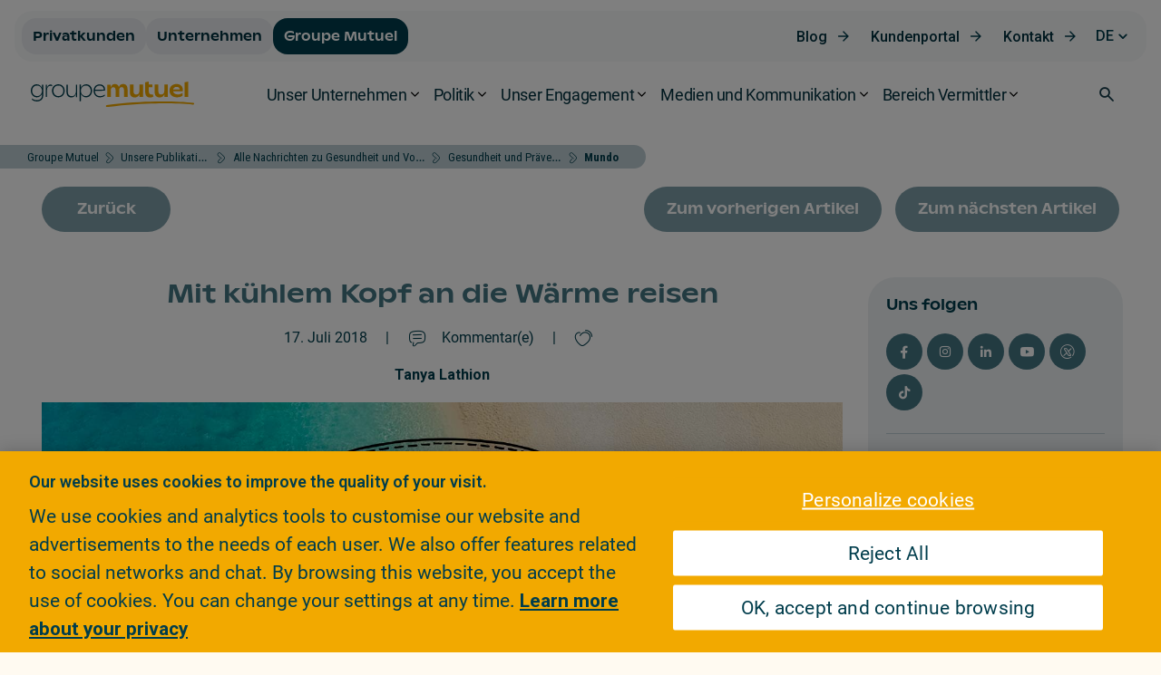

--- FILE ---
content_type: text/html;charset=UTF-8
request_url: https://www.groupemutuel.ch/de/Groupe-Mutuel/Publikationen/Blog/Gesundheit-Pravention/Mundo-voyages.html
body_size: 68499
content:
  <!doctype html>
  <html lang="de">
  <head>
<meta charset="utf-8">
<meta http-equiv="X-UA-Compatible" content="IE=edge,chrome=1">

<meta name="viewport" content="width=device-width, initial-scale=1, maximum-scale=1">
<meta name="format-detection" content="telephone=no"/>


<link rel="shortcut icon"
      href="/.resources/gm-templating-rebrand/webresources/images/favicon/favicon.ico"
      type="image/x-icon">
<link rel="apple-touch-icon" sizes="180x180"
      href="/.resources/gm-templating-rebrand/webresources/images/favicon/apple-touch-icon.png">
<link rel="icon" type="image/png" sizes="32x32"
      href="/.resources/gm-templating-rebrand/webresources/images/favicon/favicon-32x32.png">
<link rel="icon" type="image/png" sizes="16x16"
      href="/.resources/gm-templating-rebrand/webresources/images/favicon/favicon-16x16.png">
<link rel="manifest"
      href="/.resources/gm-templating-rebrand/webresources/images/favicon/site.webmanifest">
<link rel="mask-icon"
      href="/.resources/gm-templating-rebrand/webresources/images/favicon/safari-pinned-tab.svg"
      color="#d80147">
<meta name="msapplication-TileColor" content="#d80147">
<meta name="msapplication-TileImage"
      content="/.resources/gm-templating-rebrand/webresources/images/favicon/mstile-144x144.png">
<meta name="theme-color" content="#F2A900">
<meta name="msapplication-navbutton-color" content="#F2A900">
<meta name="apple-mobile-web-app-status-bar-style" content="#F2A900">



  <title>Mit kühlem Kopf an die Wärme reisen - Groupe Mutuel</title>




      <!-- Canonical URL -->
      <link rel="canonical" href="https://www.groupemutuel.ch/de/Groupe-Mutuel/Publikationen/Blog/Gesundheit-Pravention/mundo-reisen.html">

          <link rel="alternate" hreflang="fr-ch" href="https://www.groupemutuel.ch/fr/groupe-mutuel/publications/Blog/Sante-prevention/Mundo-voyages.html"/>
          <link rel="alternate" hreflang="de-ch" href="https://www.groupemutuel.ch/de/Groupe-Mutuel/Publikationen/Blog/Gesundheit-Pravention/mundo-reisen.html"/>
          <link rel="alternate" hreflang="it-ch" href="https://www.groupemutuel.ch/it/groupe-mutuel/pubblicazioni/blog/salute-prevenzione/Mundo-voyages.html"/>
          <link rel="alternate" hreflang="en-ch" href="https://www.groupemutuel.ch/en/groupe-mutuel/publications/blog/health-prevention/Mundo-voyages.html"/>



<meta property="og:site_name" content="Groupe Mutuel Assurances">
<meta name="twitter:site" content="Groupe Mutuel Assurances">
<meta property="og:title" content="Mit kühlem Kopf an die Wärme reisen ">
<meta name="twitter:title" content="Mit kühlem Kopf an die Wärme reisen ">
<meta property="og:description" content="Diesen Sommer klappt alles! Mit unseren Merkblättern können Sie sorglos verreisen.">
<meta name="twitter:description" content="Diesen Sommer klappt alles! Mit unseren Merkblättern können Sie sorglos verreisen.">
<meta name="twitter:card" content="summary_large_image">


<meta property="og:url" content="https://www.groupemutuel.ch/de/Groupe-Mutuel/Publikationen/Blog/Gesundheit-Pravention/mundo-reisen.html">
<meta name="twitter:url" content="https://www.groupemutuel.ch/de/Groupe-Mutuel/Publikationen/Blog/Gesundheit-Pravention/mundo-reisen.html">

<meta property="og:image" content="https://www.groupemutuel.ch/doc/jcr:3113dc0a-7694-4fc2-ab84-f219760fed52/vacances-article-head-de.jpglang:de/vacances-article-head-de.jpg">
<meta property="og:image:url" content="https://www.groupemutuel.ch/doc/jcr:3113dc0a-7694-4fc2-ab84-f219760fed52/vacances-article-head-de.jpglang:de/vacances-article-head-de.jpg">
<meta property="og:image:secure_url" content="https://www.groupemutuel.ch/doc/jcr:3113dc0a-7694-4fc2-ab84-f219760fed52/vacances-article-head-de.jpglang:de/vacances-article-head-de.jpg">
<meta property="og:image:width" content="910">
<meta property="og:image:height" content="1500">
<meta property="og:image:type" content="image/jpeg">
<meta name="twitter:image" content="https://www.groupemutuel.ch/doc/jcr:3113dc0a-7694-4fc2-ab84-f219760fed52/vacances-article-head-de.jpglang:de/vacances-article-head-de.jpg">
<meta name="twitter:image:src" content="https://www.groupemutuel.ch/doc/jcr:3113dc0a-7694-4fc2-ab84-f219760fed52/vacances-article-head-de.jpglang:de/vacances-article-head-de.jpg">

<meta property="og:locale" content="de_DE">
<meta itemprop="name" content="Groupe Mutuel Assurances">
<meta itemprop="description" content="Diesen Sommer klappt alles! Mit unseren Merkblättern können Sie sorglos verreisen.">



<meta name="keywords" content="Ferien, Checkliste, Reise-Checkliste, To-do-Liste, Gepäck, Koffer, Reise, Sommer, Abflug, Flugzeug, Flughafen, Vorbereitung, Flucht, Mundo, Versicherung, Ausland, Groupe Mutuel. "/>
<meta name="description" content="Diesen Sommer klappt alles! Mit unseren Merkblättern können Sie sorglos verreisen."/>

<script type="text/javascript">/*
 Copyright and licenses see https://www.dynatrace.com/company/trust-center/customers/reports/ */
(function(){function Ya(){var za;(za=void 0===ab.dialogArguments&&navigator.cookieEnabled)||(document.cookie="__dTCookie=1;SameSite=Lax",za=document.cookie.includes("__dTCookie"),za=(document.cookie="__dTCookie=1; expires=Thu, 01-Jan-1970 00:00:01 GMT",za));return za}function Fa(){if(Ya()){var za=ab.dT_,Xa=null==za?void 0:za.platformPrefix,db;if(db=!za||Xa){var Ba;db=(null===(Ba=document.currentScript)||void 0===Ba?void 0:Ba.getAttribute("data-dtconfig"))||"uam=1|app=9404311e0826130e|owasp=1|featureHash=ANVfghqrux|rdnt=1|uxrgce=1|cuc=nsxvd0mm|mel=100000|dpvc=1|md=mdcc1=bdocument.referrer,mdcc2=dajaxAction,mdcc3=dajaxMethod,mdcc4=devent_name|lastModification=1769412029772|mdp=mdcc2,mdcc3,mdcc4|tp=500,50,0|srbbv=2|agentUri=/ruxitagentjs_ANVfghqrux_10329260115094557.js|reportUrl=/rb_bf52219cnx|auto=1|domain=groupemutuel.ch|rid=RID_-906903232|rpid=-238586715";
db=(Ba=null==za?void 0:za.minAgentVersion)&&"10329260115094557"<`${Ba}`?(console.log("[CookiePrefix/initConfig] Min agent version detected, and javascript agent is older - the javascript agent will not be initialized!"),!1):Xa&&!db.includes(`cuc=${Xa}`)?(console.log(`[CookiePrefix/initConfig] value of platformPrefix [${Xa}] does not match the "cuc" value in the current config - initConfig will not initialize!`),!1):!0}db&&(za={cfg:"uam=1|app=9404311e0826130e|owasp=1|featureHash=ANVfghqrux|rdnt=1|uxrgce=1|cuc=nsxvd0mm|mel=100000|dpvc=1|md=mdcc1=bdocument.referrer,mdcc2=dajaxAction,mdcc3=dajaxMethod,mdcc4=devent_name|lastModification=1769412029772|mdp=mdcc2,mdcc3,mdcc4|tp=500,50,0|srbbv=2|agentUri=/ruxitagentjs_ANVfghqrux_10329260115094557.js|reportUrl=/rb_bf52219cnx|auto=1|domain=groupemutuel.ch|rid=RID_-906903232|rpid=-238586715",
iCE:Ya,platformCookieOffset:null==za?void 0:za.platformCookieOffset},Xa&&(za.platformPrefix=Xa),ab.dT_=za)}}function Wa(za){return"function"==typeof za}function fb(){let za=window.performance;return za&&Da&&Ta&&!!za.timeOrigin&&Wa(za.now)&&Wa(za.getEntriesByType)&&Wa(za.getEntriesByName)&&Wa(za.setResourceTimingBufferSize)&&Wa(za.clearResourceTimings)}this.dT_&&dT_.prm&&dT_.prm();var ab="undefined"!=typeof globalThis?globalThis:"undefined"!=typeof window?window:void 0,Ta="function"==typeof PerformanceResourceTiming||
"object"==typeof PerformanceResourceTiming,Da="function"==typeof PerformanceNavigationTiming||"object"==typeof PerformanceNavigationTiming;if((!("documentMode"in document)||Number.isNaN(document.documentMode))&&fb()){let za=ab.dT_;!za||!za.cfg&&za.platformPrefix?Fa():za.gCP||(ab.console.log("Duplicate agent injection detected, turning off redundant initConfig."),za.di=1)}})();
(function(){function Ya(){let f=0;try{f=Math.round(Pa.performance.timeOrigin)}catch(q){}if(0>=f||Number.isNaN(f)||!Number.isFinite(f))de.push({severity:"Warning",type:"ptoi",text:`performance.timeOrigin is invalid, with a value of [${f}]. Falling back to performance.timing.navigationStart`}),f=Ne;return zd=f,Ue=Fa,zd}function Fa(){return zd}function Wa(){return Ue()}function fb(){let f=0;try{f=Math.round(Pa.performance.now())}catch(q){}return 0>=f||Number.isNaN(f)||!Number.isFinite(f)?Date.now()-
Ue():f}function ab(f,q){if(!q)return"";var y=f+"=";f=q.indexOf(y);if(0>f)return"";for(;0<=f;){if(0===f||" "===q.charAt(f-1)||";"===q.charAt(f-1))return y=f+y.length,f=q.indexOf(";",f),0<=f?q.substring(y,f):q.substring(y);f=q.indexOf(y,f+y.length)}return""}function Ta(f){return ab(f,document.cookie)}function Da(){}function za(f,q=[]){var y;if(!f||"object"!=typeof f&&"function"!=typeof f)return!1;let R="number"!=typeof q?q:[],U=null,ua=[];switch("number"==typeof q?q:5){case 0:U="Array";break;case 1:U=
"Boolean";break;case 2:U="Number";break;case 3:U="String";break;case 4:U="Function";break;case 5:U="Object";break;case 6:U="Date";ua.push("getTime");break;case 7:U="Error";ua.push("name","message");break;case 8:U="Element";break;case 9:U="HTMLElement";break;case 10:U="HTMLImageElement";ua.push("complete");break;case 11:U="PerformanceEntry";break;case 13:U="PerformanceResourceTiming";break;case 14:U="PerformanceNavigationTiming";break;case 15:U="CSSRule";ua.push("cssText","parentStyleSheet");break;
case 16:U="CSSStyleSheet";ua.push("cssRules","insertRule");break;case 17:U="Request";ua.push("url");break;case 18:U="Response";ua.push("ok","status","statusText");break;case 19:U="Set";ua.push("add","entries","forEach");break;case 20:U="Map";ua.push("set","entries","forEach");break;case 21:U="Worker";ua.push("addEventListener","postMessage","terminate");break;case 22:U="XMLHttpRequest";ua.push("open","send","setRequestHeader");break;case 23:U="SVGScriptElement";ua.push("ownerSVGElement","type");break;
case 24:U="HTMLMetaElement";ua.push("httpEquiv","content","name");break;case 25:U="HTMLHeadElement";break;case 26:U="ArrayBuffer";break;case 27:U="ShadowRoot",ua.push("host","mode")}let {Re:cb,cf:Mb}={Re:U,cf:ua};if(!cb)return!1;q=Mb.length?Mb:R;if(!R.length)try{if(Pa[cb]&&f instanceof Pa[cb]||Object.prototype.toString.call(f)==="[object "+cb+"]")return!0;if(f&&f.nodeType&&1===f.nodeType){let Wb=null===(y=f.ownerDocument.defaultView)||void 0===y?void 0:y[cb];if("function"==typeof Wb&&f instanceof
Wb)return!0}}catch(Wb){}for(let Wb of q)if("string"!=typeof Wb&&"number"!=typeof Wb&&"symbol"!=typeof Wb||!(Wb in f))return!1;return!!q.length}function Xa(f,q,y,R){"undefined"==typeof R&&(R=Ba(q,!0));"boolean"==typeof R&&(R=Ba(q,R));f===Pa?we&&we(q,y,R):ee&&za(f,21)?Ge.call(f,q,y,R):f.addEventListener&&(f===Pa.document||f===Pa.document.documentElement?hh.call(f,q,y,R):we.call(f,q,y,R));R=!1;for(let U=Ad.length;0<=--U;){let ua=Ad[U];if(ua.object===f&&ua.event===q&&ua.Z===y){R=!0;break}}R||Ad.push({object:f,
event:q,Z:y})}function db(f,q,y,R){for(let U=Ad.length;0<=--U;){let ua=Ad[U];if(ua.object===f&&ua.event===q&&ua.Z===y){Ad.splice(U,1);break}}"undefined"==typeof R&&(R=Ba(q,!0));"boolean"==typeof R&&(R=Ba(q,R));f===Pa?Bf&&Bf(q,y,R):f.removeEventListener&&(f===Pa.document||f===Pa.document.documentElement?Qg.call(f,q,y,R):Bf.call(f,q,y,R))}function Ba(f,q){let y=!1;try{if(we&&Vh.includes(f)){let R=Object.defineProperty({},"passive",{get(){y=!0}});we("test",Da,R)}}catch(R){}return y?{passive:!0,capture:q}:
q}function ta(){let f=Ad;for(let q=f.length;0<=--q;){let y=f[q];db(y.object,y.event,y.Z)}Ad=[]}function ka(f){return"function"==typeof f}function xa(f){if(f&&void 0!==f[qg])return f[qg];let q=ka(f)&&/{\s+\[native code]/.test(Function.prototype.toString.call(f));return f&&(f[qg]=q),q}function va(f,q,...y){return void 0!==Function.prototype.bind&&xa(Function.prototype.bind)?Function.prototype.bind.call(f,q,...y):function(...R){return f.apply(q,(y||[]).concat(Array.prototype.slice.call(arguments)||[]))}}
function sa(){if(Pf){let f=new Pf;if(Kd)for(let q of Rg)void 0!==Kd[q]&&(f[q]=va(Kd[q],f));return f}return new Pa.XMLHttpRequest}function Ka(){return Bc()}function hb(f,q,...y){function R(){delete Rd[U];f.apply(this,arguments)}let U,ua=He;return"apply"in ua?(y.unshift(R,q),U=ua.apply(Pa,y)):U=ua(R,q),Rd[U]=!0,U}function F(f){delete Rd[f];let q=ke;"apply"in q?q.call(Pa,f):q(f)}function L(f){xe.push(f)}function X(f){let q=xe.length;for(;q--;)if(xe[q]===f){xe.splice(q,1);break}}function pa(){return xe}
function M(f,q){return Gd(f,q)}function Y(f){Sd(f)}function fa(f,q){if(!Qf||!Rf)return"";f=new Qf([f],{type:q});return Rf(f)}function S(f,q){return mf?new mf(f,q):void 0}function C(f){"function"==typeof f&&rg.push(f)}function V(){return rg}function ia(){return Ne}function Q(f){function q(...y){if("number"!=typeof y[0]||!Rd[y[0]])try{return f.apply(this,y)}catch(R){return f(y[0])}}return q[Wh]=f,q}function ma(){return de}function ra(){Ue=Ya;Bc=()=>Math.round(Ue()+fb());(Number.isNaN(Bc())||0>=Bc()||
!Number.isFinite(Bc()))&&(Bc=()=>Date.now())}function Qa(){Ie&&(Pa.clearTimeout=ke,Pa.clearInterval=Sd,Ie=!1)}function lb(f){f=encodeURIComponent(f);let q=[];if(f)for(let y=0;y<f.length;y++){let R=f.charAt(y);q.push(Cf[R]||R)}return q.join("")}function bb(f){return f.includes("^")&&(f=f.split("^^").join("^"),f=f.split("^dq").join('"'),f=f.split("^rb").join(">"),f=f.split("^lb").join("<"),f=f.split("^p").join("|"),f=f.split("^e").join("="),f=f.split("^s").join(";"),f=f.split("^c").join(","),f=f.split("^bs").join("\\")),
f}function sb(){return le}function Gb(f){le=f}function Rb(f){let q=Na("rid"),y=Na("rpid");q&&(f.rid=q);y&&(f.rpid=y)}function Xb(f){if(f=f.xb){f=bb(f);try{le=new RegExp(f,"i")}catch(q){}}else le=void 0}function bc(f){return"n"===f||"s"===f||"l"===f?`;SameSite=${Sg[f]}`:""}function ha(f,q,y){let R=1,U=0;do document.cookie=f+'=""'+(q?";domain="+q:"")+";path="+y.substring(0,R)+"; expires=Thu, 01 Jan 1970 00:00:01 GMT;",R=y.indexOf("/",R),U++;while(-1!==R&&5>U)}function ya(f,q=document.cookie){return ab(f,
q)}function Pb(f){var q;return function(){if(q)return q;var y,R,U,ua,cb=-1!==Sf?Sf:(null===(R=null===(y=Pa.dT_)||void 0===y?void 0:y.scv)||void 0===R?void 0:R.call(y,"postfix"))||(null===(ua=null===(U=Pa.dT_)||void 0===U?void 0:U.gCP)||void 0===ua?void 0:ua.call(U));y=(y=(Sf=cb,cb))?"".concat(f).concat(y):f;return q=y,y}}function Cc(){let f=(document.domain||location.hostname||"").split(".");return 1>=f.length?[]:f}function ob(f,q){q=`dTValidationCookieValue;path=/;domain=${f}${bc(q)}`;return document.cookie=
`${nf()}=${q}`,ya(nf())?(ha(nf(),f,"/"),!0):!1}function nc(){var f=Tg.dT_.scv("agentUri");if(!f)return"ruxitagentjs";f=f.substring(f.lastIndexOf("/")+1);return f.includes("_")?f.substring(0,f.indexOf("_")):f}function Db(){return Pa.dT_}function Hb(f){ca("eao")?ye=f:Pa.console.log(`${Tf} App override configuration is not enabled! The provided app config callback method will not be invoked!`)}function hc(f){let q=navigator.userAgent;if(!q)return null;let y=q.indexOf("DTHybrid/1.0");return-1===y?null:
(f=q.substring(y).match(new RegExp(`(^|\\s)${f}=([^\\s]+)`)))?f[2]:null}function T(){return navigator.userAgent.includes("Googlebot")||navigator.userAgent.includes("AdsBot-Google")}function aa(f){let q=f,y=Math.pow(2,32);return function(){return q=(1664525*q+1013904223)%y,q/y}}function Ja(f,q){return Number.isNaN(f)||Number.isNaN(q)?Math.floor(33*td()):Math.floor(td()*(q-f+1))+f}function da(f){if(Number.isNaN(f)||0>f)return"";var q=Pa.crypto;if(q&&!T())q=q.getRandomValues(new Uint8Array(f));else{q=
[];for(var y=0;y<f;y++)q.push(Ja(0,32))}f=Array(f);for(y=0;y<q.length;y++){let R=Math.abs(q[y]%32);f.push(String.fromCharCode(R+(9>=R?48:55)))}return f.join("")}function Za(f=!0){Ve=f}function mb(){return Td}function Ha(){let f=Pa.dT_;try{let U=Pa.parent;for(;U&&U!==Pa;){let ua=U.dT_;var q;if(q=!!(ua&&"ea"in ua)&&"10329260115094557"===ua.version){var y=f,R=ua;let cb=!y.bcv("ac")||y.scv("app")===R.scv("app"),Mb=y.scv("postfix"),Wb=R.scv("postfix");q=cb&&Mb===Wb}if(q)return ua.tdto();U=U!==U.parent?
U.parent:void 0}}catch(U){}return f}function Tb(f,q="",y){var R=f.indexOf("h"),U=f.indexOf("v"),ua=f.indexOf("e");let cb=f.substring(f.indexOf("$")+1,R);R=-1!==U?f.substring(R+1,U):f.substring(R+1);!q&&-1!==U&&(-1!==ua?q=f.substring(U+1,ua):q=f.substring(U+1));f=null;y||(U=Number.parseInt(cb.split("_")[0]),ua=Bc()%We,y=(ua<U&&(ua+=We),U+9E5>ua));return y&&(f={frameId:cb,actionId:"-"===R?"-":Number.parseInt(R),visitId:""}),{visitId:q,Fd:f}}function Ib(f,q,y){var R=Ia("pcl");R=f.length-R;0<R&&f.splice(0,
R);R=Bd(ya(Ed(),y));let U=[],ua=R?`${R}$`:"";for(cb of f)"-"!==cb.actionId&&U.push(`${ua}${cb.frameId}h${cb.actionId}`);f=U.join("p");var cb=(f||(Ve&&(zc(!0,"a",y),Za(!1)),f+=`${R}$${Td}h-`),f+=`v${q||J(y)}`,f+="e0",f);yc(of(),cb,void 0,ca("ssc"))}function $b(f,q=document.cookie){var y=ya(of(),q);q=[];if(y&&"-"!==y){var R=y.split("p");y="";for(let U of R)R=Tb(U,y,f),y=R.visitId,R.Fd&&q.push(R.Fd);for(let U of q)U.visitId=y}return q}function Dc(f,q){let y=document.cookie;q=$b(q,y);let R=!1;for(let U of q)U.frameId===
Td&&(U.actionId=f,R=!0);R||q.push({frameId:Td,actionId:f,visitId:""});Ib(q,void 0,y)}function oc(){return Hd}function yb(f,q){try{Pa.localStorage.setItem(f,q)}catch(y){}}function pb(f){try{Pa.localStorage.removeItem(f)}catch(q){}}function x(f){try{return Pa.localStorage.getItem(f)}catch(q){}return null}function t(f,q=document.cookie||""){return q.split(f+"=").length-1}function r(f,q){var y=t(f,q);if(1<y){q=Na("domain")||Pa.location.hostname;let R=Pa.location.hostname,U=Pa.location.pathname,ua=0,cb=
0;ud.add(f);do{let Mb=R.substring(ua);if(Mb!==q||"/"!==U){ha(f,Mb===q?"":Mb,U);let Wb=t(f);Wb<y&&(ud.add(Mb),y=Wb)}ua=R.indexOf(".",ua)+1;cb++}while(0!==ua&&10>cb&&1<y);Na("domain")&&1<y&&ha(f,"",U)}}function I(){var f=document.cookie;r(of(),f);r(Ed(),f);r(od(),f);f=ud.size;0<f&&f!==Xe&&(Xe=f,de.push({severity:"Error",type:"dcn",text:`Duplicate cookie name${1!==f?"s":""} detected: ${Array.from(ud).join(",")}`}))}function O(){ud=new Set;I();L(function(f,q,y,R){0===ud.size||q||(f.av(R,"dCN",Array.from(ud).join(",")),
ud.clear(),Xe=0)})}function J(f){return oa(f)||zc(!0,"c",f)}function oa(f){if(P(f)<=Bc())return zc(!0,"t",f);let q=tb(f);if(q){let y=ih.exec(q);f=y&&3===y.length&&32===y[1].length&&!Number.isNaN(Number.parseInt(y[2]))?(Ub(Cd(),q),q):zc(!0,"i",f)}else f=zc(!0,"c",f);return f}function ba(f,q){var y=Bc();q=Ic(q).nc;f&&(q=y);ad(y+Ye+"|"+q);bd()}function gb(f){let q="t"+(Bc()-P(f));zc(!0,q,f)}function tb(f){var q,y;return null!==(y=null===(q=$b(!0,f)[0])||void 0===q?void 0:q.visitId)&&void 0!==y?y:tc(Cd())}
function pc(){let f=da(Ld);try{f=f.replace(/\d/g,function(q){q=.1*Number.parseInt(q);return String.fromCharCode(Math.floor(25*q+65))})}catch(q){throw za(q,7),q;}return f+="-0",f}function Yb(f,q){let y=$b(!1,q);Ib(y,f,q);Ub(Cd(),f);ba(!0)}function Ec(f,q,y){return zc(f,q,y)}function zc(f,q,y){f&&(Oe=!0);f=tb(y);y=pc();Yb(y);if(tb(document.cookie))for(let R of Md)R(y,Oe,q,f);return y}function Gc(f){Md.push(f)}function Mc(f){f=Md.indexOf(f);-1!==f&&Md.splice(f)}function bd(f){pf&&F(pf);pf=hb(Yc,P(f)-
Bc())}function Yc(){let f=document.cookie;return P(f)<=Bc()?(rb(gb,[f]),!0):(K(bd),!1)}function ad(f){let q=va(yc,null,od(),f,void 0,ca("ssc"));q();let y=ya(od());""!==y&&f!==y&&(I(),q(),f===ya(od())||sg||(de.push({severity:"Error",type:"dcn",text:"Could not sanitize cookies"}),sg=!0));Ub(od(),f)}function id(f,q){q=ya(f,q);return q||(q=tc(f)||""),q}function jd(){var f=oa()||"";Ub(Cd(),f);f=id(od());ad(f);pb(Cd());pb(od())}function Ic(f){let q={bd:0,nc:0};if(f=id(od(),f))try{let y=f.split("|");2===
y.length&&(q.bd=Number.parseInt(y[0]),q.nc=Number.parseInt(y[1]))}catch(y){}return q}function P(f){f=Ic(f);return Math.min(f.bd,f.nc+Df)}function Z(f){Ye=f}function D(){let f=Oe;return Oe=!1,f}function qa(){Yc()||ba(!1)}function Ga(){if(ca("nsfnv")){var f=ya(Ed());if(!f.includes(`${Ze}-`)){let q=Ca(f).serverId;f=f.replace(`${Ze}${q}`,`${Ze}${`${-1*Ja(2,me)}`.replace("-","-2D")}`);pd(f)}}}function Oa(){K(function(){if(!ed()){let f=-1*Ja(2,me),q=da(Ld);pd(`v_4${Ze}${`${f}`.replace("-","-2D")}_sn_${q}`)}},
!0);Gc(Ga)}function Ca(f){var q;let y={},R={sessionId:"",serverId:"",overloadState:0,appState:y};var U=f.split($e);if(2<U.length&&0===U.length%2){f=+U[1];if(Number.isNaN(f)||3>f)return R;f={};for(var ua=2;ua<U.length;ua++){let cb=U[ua];cb.startsWith(Uf)?y[cb.substring(6).toLowerCase()]=+U[ua+1]:f[cb]=U[ua+1];ua++}f.sn?(U=f.sn,R.sessionId=U.length===Ld||12>=U.length?U:""):R.sessionId="hybrid";if(f.srv){a:{U=f.srv.replace("-2D","-");if(!Number.isNaN(+U)&&(ua=Number.parseInt(U),ua>=-me&&ua<=me))break a;
U=""}R.serverId=U}U=+f.ol;1===U&&nb(sc());0<=U&&2>=U&&(R.overloadState=U);f=+f.prv;Number.isNaN(f)||(R.privacyState=1>f||4<f?1:f);f=null===(q=Na("app"))||void 0===q?void 0:q.toLowerCase();q=y[f];!Number.isNaN(q)&&0===q&&nb(sc())}return R}function nb(f){let q=Db();f||(q.disabled=!0,q.overloadPrevention=!0)}function Ra(){if(Ab()||Pa.dynatraceMobile){let f=Ta("dtAdkSettings")||hc("dtAdkSettings")||"";return Ca(f).privacyState||null}return null}function Ab(){var f,q;let y=Pa.MobileAgent;if(y)return y;
let R=null===(q=null===(f=Pa.webkit)||void 0===f?void 0:f.messageHandlers)||void 0===q?void 0:q.MobileAgent;if(R)return{incrementActionCount:()=>R.postMessage({api:"incrementActionCount"})}}function rb(f,q){return!Zb()||Db().overloadPrevention&&!sc()?null:f.apply(this,q)}function Zb(){let f=Ra();return 2===f||1===f?!1:!ca("coo")||ca("cooO")||sc()}function ac(f,q){try{Pa.sessionStorage.setItem(f,q)}catch(y){}}function Ub(f,q){rb(ac,[f,q])}function tc(f){try{return Pa.sessionStorage.getItem(f)}catch(q){}return null}
function Jc(f){try{Pa.sessionStorage.removeItem(f)}catch(q){}}function wc(f){document.cookie=f+'="";path=/'+(Na("domain")?";domain="+Na("domain"):"")+"; expires=Thu, 01 Jan 1970 00:00:01 GMT;"}function Fc(f,q,y,R){q||0===q?(q=(q+"").replace(/[\n\r;]/g,"_"),f=f+"="+q+";path=/"+(Na("domain")?";domain="+Na("domain"):""),y&&(f+=";expires="+y.toUTCString()),f+=bc(Na("cssm")),R&&"https:"===location.protocol&&(f+=";Secure"),document.cookie=f):wc(f)}function yc(f,q,y,R){rb(Fc,[f,q,y,R])}function Dd(f){return!!f.includes("v_4")}
function md(f){f=ya(Ed(),f);f||(f=(f=tc(Ed()))&&Dd(f)?(pd(f),f):"");return Dd(f)?f:""}function pd(f){yc(Ed(),f,void 0,ca("ssc"))}function vd(f){return(f=f||md())?Ca(f):{sessionId:"",serverId:"",overloadState:0,appState:{}}}function Bd(f){return vd(f).serverId}function ed(f){return vd(f).sessionId}function sc(){return navigator.userAgent.includes(Nd)}function ze(f){let q={};f=f.split("|");for(let y of f)f=y.split("="),2===f.length&&(q[f[0]]=decodeURIComponent(f[1].replace(/\+/g," ")));return q}function A(){let f=
nc();return(f.indexOf("dbg")===f.length-3?f.substring(0,f.length-3):f)+"_"+Na("app")+"_Store"}function B(f,q={},y){f=f.split("|");for(var R of f){f=R;let U=R.indexOf("="),ua;-1===U?(ua=f,q[ua]="1"):(f=R.substring(0,U),ua=f,q[ua]=R.substring(U+1,R.length))}!y&&(y=q.spc)&&(R=document.createElement("textarea"),R.innerHTML=y,q.spc=R.value);return q}function E(f){var q;return null!==(q=lc[f])&&void 0!==q?q:Ud[f]}function ca(f){f=E(f);return"false"===f||"0"===f?!1:!!f}function Ia(f){var q=E(f);q=Number.parseInt(q);
return Number.isNaN(q)&&(q=Ud[f]),q}function Na(f){if("app"===f){a:{try{if(ye){var q=ye();if(q&&"string"==typeof q&&qf.test(q)){var y=q;break a}Pa.console.log(`${Tf} Registered app config callback method did not return a string in the correct app id format ${qf} The default app ID will be used instead! Got value: ${q}`)}}catch(R){Pa.console.log(`${Tf} Failed to execute the registered app config callback method! The default app ID will be used instead!`,R)}y=void 0}if(y)return y}return(E(f)||"")+""}
function ib(f,q){lc[f]=q+""}function zb(f){return lc=f,lc}function Eb(f){let q=lc[f];q&&(lc[f]=q.includes("#"+f.toUpperCase())?"":q)}function Jb(f){var q=f.agentUri;null!=q&&q.includes("_")&&(q=/([A-Za-z]*)\d{0,4}_(\w*)_\d+/g.exec(q))&&q.length&&2<q.length&&(f.featureHash=q[2])}function cc(f){var q=Db().platformCookieOffset;if("number"==typeof q){a:{var y=Na("cssm");var R=Cc();if(R.length)for(q=R.slice(q);q.length;){if(ob(q.join("."),y)){y=q.join(".");break a}q.shift()}y=""}y&&(f.domain=y)}else if(y=
f.domain||"",q=(q=location.hostname)&&y?q===y||q.includes("."+y,q.length-("."+y).length):!0,!y||!q){f.domainOverride||(f.domainOriginal=f.domain||"",f.domainOverride=`${location.hostname},${y}`,delete f.domain);a:{R=Na("cssm");let ua=Cc().reverse();if(ua.length){var U=ua[0];for(let cb=1;cb<=ua.length;cb++){if(ob(U,R)){R=U;break a}let Mb=ua[cb];Mb&&(U=`${Mb}.${U}`)}}R=""}R&&(f.domain=R);q||de.push({type:"dpi",severity:"Warning",text:`Configured domain "${y}" is invalid for current location "${location.hostname}". Agent will use "${f.domain}" instead.`})}}
function m(f,q){cc(f);let y=lc.pVO;(y&&(f.pVO=y),q)||(f.bp=(f.bp||Ud.bp)+"")}function u(f,q){if(null==f||!f.attributes)return q;let y=q;var R=f.attributes.getNamedItem("data-dtconfig");if(!R)return y;f=f.src;R=R.value;let U={};lc.legacy="1";var ua=/([A-Za-z]*)_(\w*)_(\d+)/g;let cb=null;ua=(f&&(cb=ua.exec(f),null!=cb&&cb.length&&(U.agentUri=f,U.featureHash=cb[2],U.agentLocation=f.substring(0,f.indexOf(cb[1])-1),U.buildNumber=cb[3])),R&&B(R,U,!0),cc(U),U);if(!q)y=ua;else if(!ua.syntheticConfig)return ua;
return y}function v(){return lc}function G(f){return Ud[f]===E(f)}function K(f,q=!1){Zb()?f():q?tg.push(f):ug.push(f)}function ja(){if(!ca("coo")||Zb())return!1;for(let f of ug)hb(f,0);ug=[];ib("cooO",!0);for(let f of tg)f();return tg.length=0,!0}function na(){if(!ca("coo")||!Zb())return!1;ib("cooO",!1);wc(Ed());wc(of());wc(vg());wc("dtAdk");wc(Zc());wc(od());try{Jc(Cd()),Jc(od()),pb(Cd()),pb(od()),Jc(Zc()),Jc(Ed()),pb(A()),pb("dtAdk")}catch(f){}return!0}function Ma(){var f=ya(Zc());if(!f||45!==(null==
f?void 0:f.length))if(f=x(Zc())||tc(Zc()),45!==(null==f?void 0:f.length)){jh=!0;let q=Bc()+"";f=(q+=da(45-q.length),q)}return Va(f),f}function Va(f){let q;if(ca("dpvc")||ca("pVO"))Ub(Zc(),f);else{q=new Date;var y=q.getMonth()+Math.min(24,Math.max(1,Ia("rvcl")));q.setMonth(y);y=Zc();rb(yb,[y,f])}yc(Zc(),f,q,ca("ssc"))}function eb(){return jh}function qb(f){let q=ya(Zc());wc(Zc());Jc(Zc());pb(Zc());ib("pVO",!0);Va(q);f&&rb(yb,["dt-pVO","1"]);jd()}function Bb(){pb("dt-pVO");ca("pVO")&&(ib("pVO",!1),
Ma());Jc(Zc());jd()}function jc(f,q,y,R,U,ua){let cb=document.createElement("script");cb.setAttribute("src",f);q&&cb.setAttribute("defer","defer");y&&(cb.onload=y);R&&(cb.onerror=R);U&&cb.setAttribute("id",U);if(f=ua){var Mb;f=null!=(null===(Mb=document.currentScript)||void 0===Mb?void 0:Mb.attributes.getNamedItem("integrity"))}f&&cb.setAttribute("integrity",ua);cb.setAttribute("crossorigin","anonymous");ua=document.getElementsByTagName("script")[0];ua.parentElement.insertBefore(cb,ua)}function qc(f){return Vf+
"/"+Pe+"_"+f+"_"+(Ia("buildNumber")||Db().version)+".js"}function Nc(){}function Pc(f,q){return function(){f.apply(q,arguments)}}function Nb(f){if(!(this instanceof Nb))throw new TypeError("Promises must be constructed via new");if("function"!=typeof f)throw new TypeError("not a function");this.pa=0;this.Qb=!1;this.ra=void 0;this.Ea=[];kh(f,this)}function kd(f,q){for(;3===f.pa;)f=f.ra;0===f.pa?f.Ea.push(q):(f.Qb=!0,Nb.rb(function(){var y=1===f.pa?q.Ib:q.Jb;if(null===y)(1===f.pa?Vd:Ae)(q.promise,f.ra);
else{try{var R=y(f.ra)}catch(U){Ae(q.promise,U);return}Vd(q.promise,R)}}))}function Vd(f,q){try{if(q===f)throw new TypeError("A promise cannot be resolved with itself.");if(q&&("object"==typeof q||"function"==typeof q)){var y=q.then;if(q instanceof Nb){f.pa=3;f.ra=q;wg(f);return}if("function"==typeof y){kh(Pc(y,q),f);return}}f.pa=1;f.ra=q;wg(f)}catch(R){Ae(f,R)}}function Ae(f,q){f.pa=2;f.ra=q;wg(f)}function wg(f){2===f.pa&&0===f.Ea.length&&Nb.rb(function(){f.Qb||Nb.Wb(f.ra)});for(var q=0,y=f.Ea.length;q<
y;q++)kd(f,f.Ea[q]);f.Ea=null}function Xh(f,q,y){this.Ib="function"==typeof f?f:null;this.Jb="function"==typeof q?q:null;this.promise=y}function kh(f,q){var y=!1;try{f(function(R){y||(y=!0,Vd(q,R))},function(R){y||(y=!0,Ae(q,R))})}catch(R){y||(y=!0,Ae(q,R))}}function xg(){return yg.rb=function(f){if("string"==typeof f)throw Error("Promise polyfill called _immediateFn with string");f()},yg.Wb=()=>{},yg}function Ef(){var f;(f=void 0===Pa.dialogArguments&&navigator.cookieEnabled)||(document.cookie="__dTCookie=1;SameSite=Lax",
f=document.cookie.includes("__dTCookie"),f=(document.cookie="__dTCookie=1; expires=Thu, 01-Jan-1970 00:00:01 GMT",f));return f}function zg(){var f,q;try{null===(q=null===(f=Ab())||void 0===f?void 0:f.incrementActionCount)||void 0===q||q.call(f)}catch(y){}}function Wf(){let f=Pa.dT_;Pa.dT_={di:0,version:"10329260115094557",cfg:f?f.cfg:"",iCE:f?Ef:function(){return navigator.cookieEnabled},ica:1,disabled:!1,disabledReason:"",overloadPrevention:!1,gAST:ia,ww:S,stu:fa,nw:Ka,st:hb,si:M,aBPSL:L,rBPSL:X,
gBPSL:pa,aBPSCC:C,gBPSCC:V,buildType:"dynatrace",gSSV:tc,sSSV:Ub,rSSV:Jc,rvl:pb,iVSC:Dd,p3SC:Ca,dC:wc,sC:yc,esc:lb,gSId:Bd,gDtc:ed,gSC:md,sSC:pd,gC:Ta,cRN:Ja,cRS:da,cfgO:v,pCfg:ze,pCSAA:B,cFHFAU:Jb,sCD:m,bcv:ca,ncv:Ia,scv:Na,stcv:ib,rplC:zb,cLSCK:A,gFId:mb,gBAU:qc,iS:jc,eWE:K,oEIEWA:rb,eA:ja,dA:na,iNV:eb,gVID:Ma,dPV:qb,ePV:Bb,sVIdUP:Za,sVTT:Z,sVID:Yb,rVID:oa,gVI:J,gNVIdN:Ec,gARnVF:D,cAUV:qa,uVT:ba,aNVL:Gc,rNVL:Mc,gPC:$b,cPC:Dc,sPC:Ib,clB:Qa,ct:F,aRI:Rb,iXB:Xb,gXBR:sb,sXBR:Gb,de:bb,iEC:zg,rnw:fb,gto:Wa,
ael:Xa,rel:db,sup:Ba,cuel:ta,iAEPOO:Zb,iSM:sc,gxwp:sa,iIO:za,prm:xg,cI:Y,gidi:ma,iDCV:G,gCF:ya,gPSMB:Ra,lvl:x,gCP:null!=f&&f.platformPrefix?function(){return f.platformPrefix||""}:void 0,platformCookieOffset:null==f?void 0:f.platformCookieOffset,tdto:Ha,gFLAI:oc,rACC:Hb,gAN:nc,gAFUA:hc}}function Yh(){xg();var f;Pf=Pa.XMLHttpRequest;var q=null===(f=Pa.XMLHttpRequest)||void 0===f?void 0:f.prototype;if(q){Kd={};for(let R of Rg)void 0!==q[R]&&(Kd[R]=q[R])}we=Pa.addEventListener;Bf=Pa.removeEventListener;
hh=Pa.document.addEventListener;Qg=Pa.document.removeEventListener;He=Pa.setTimeout;Gd=Pa.setInterval;Ie||(ke=Pa.clearTimeout,Sd=Pa.clearInterval);f=Ef?Ef():navigator.cookieEnabled;var y;q=ya("dtAdkSettings")||(null===(y=ne)||void 0===y?void 0:y.getItem("dtAdkSettings"))||hc("dtAdkSettings")||"";y=1===(Ca(q).overloadState||null);if(f){if(y)return!1}else return!1;return!0}function af(...f){Pa.console.log.apply(Pa.console,f)}this.dT_&&dT_.prm&&dT_.prm();var Tg="undefined"!=typeof window?window:self,
Pa="undefined"!=typeof globalThis?globalThis:"undefined"!=typeof window?window:void 0,ke,Sd,He,Gd,zd,Ue,Wh=Symbol.for("dt_2");Symbol.for("dt_3");var we,Bf,hh,Qg,ee=Pa.Worker,Ge=ee&&ee.prototype.addEventListener,Ad=[],Vh=["touchstart","touchend","scroll"],qg=Symbol.for("dt2-isNativeFunction"),Pf,Rg="abort getAllResponseHeaders getResponseHeader open overrideMimeType send setRequestHeader".split(" "),Kd,mf=Pa.Worker,Qf=Pa.Blob,Rf=Pa.URL&&Pa.URL.createObjectURL,Ie=!1,xe,rg=[],de=[],Ne,ne,Rd={},Bc,Cf=
{"!":"%21","~":"%7E","*":"%2A","(":"%28",")":"%29","'":"%27",jg:"%24",";":"%3B",",":"%2C"},le,Sg={l:"Lax",s:"Strict",n:"None"},Sf=-1,of=Pb("dtPC"),Ed=Pb("dtCookie"),od=Pb("rxvt"),Zc=Pb("rxVisitor"),nf=Pb("dTValidationCookie"),vg=Pb("dtSa"),Ud,Tf="[Dynatrace RUM JavaScript]",qf=/^[\da-f]{12,16}$/,ye,td,Be,Ve=!1,Td,We=6E8,Hd,Ld=32,Cd=Pb("rxvisitid"),ud,Xe=0,ih=/([A-Z]+)-(\d+)/,Md=[],Ye,Df,Oe=!1,pf,sg=!1,$e="_",me=32768,Ze=`${$e}srv${$e}`,Uf="app-3A",Nd="RuxitSynthetic",Zh=/c(\w+)=([^ ]+(?: (?!c?\w+=)[^ ()c]+)*)/g,
lc={},ug=[],tg=[],jh=!1,Xf,Vf,Pe,$h=setTimeout;Nb.prototype.catch=function(f){return this.then(null,f)};Nb.prototype.then=function(f,q){var y=new this.constructor(Nc);return kd(this,new Xh(f,q,y)),y};Nb.prototype.finally=function(f){var q=this.constructor;return this.then(function(y){return q.resolve(f()).then(function(){return y})},function(y){return q.resolve(f()).then(function(){return q.reject(y)})})};Nb.all=function(f){return new Nb(function(q,y){function R(Mb,Wb){try{if(Wb&&("object"==typeof Wb||
"function"==typeof Wb)){var ld=Wb.then;if("function"==typeof ld){ld.call(Wb,function(Od){R(Mb,Od)},y);return}}U[Mb]=Wb;0===--ua&&q(U)}catch(Od){y(Od)}}if(!f||"undefined"==typeof f.length)return y(new TypeError("Promise.all accepts an array"));var U=Array.prototype.slice.call(f);if(0===U.length)return q([]);for(var ua=U.length,cb=0;cb<U.length;cb++)R(cb,U[cb])})};Nb.allSettled=function(f){return new this(function(q,y){function R(cb,Mb){if(Mb&&("object"==typeof Mb||"function"==typeof Mb)){var Wb=Mb.then;
if("function"==typeof Wb){Wb.call(Mb,function(ld){R(cb,ld)},function(ld){U[cb]={status:"rejected",reason:ld};0===--ua&&q(U)});return}}U[cb]={status:"fulfilled",value:Mb};0===--ua&&q(U)}if(!f||"undefined"==typeof f.length)return y(new TypeError(typeof f+" "+f+" is not iterable(cannot read property Symbol(Symbol.iterator))"));var U=Array.prototype.slice.call(f);if(0===U.length)return q([]);var ua=U.length;for(y=0;y<U.length;y++)R(y,U[y])})};Nb.resolve=function(f){return f&&"object"==typeof f&&f.constructor===
Nb?f:new Nb(function(q){q(f)})};Nb.reject=function(f){return new Nb(function(q,y){y(f)})};Nb.race=function(f){return new Nb(function(q,y){if(!f||"undefined"==typeof f.length)return y(new TypeError("Promise.race accepts an array"));for(var R=0,U=f.length;R<U;R++)Nb.resolve(f[R]).then(q,y)})};Nb.rb="function"==typeof setImmediate&&function(f){setImmediate(f)}||function(f){$h(f,0)};Nb.Wb=function(f){"undefined"!=typeof console&&console&&console.warn("Possible Unhandled Promise Rejection:",f)};var yg=
Nb,Ug="function"==typeof PerformanceResourceTiming||"object"==typeof PerformanceResourceTiming,Ff="function"==typeof PerformanceNavigationTiming||"object"==typeof PerformanceNavigationTiming;(function(){var f,q,y,R;if(R=!("documentMode"in document&&!Number.isNaN(document.documentMode)))R=(R=window.performance)&&Ff&&Ug&&!!R.timeOrigin&&ka(R.now)&&ka(R.getEntriesByType)&&ka(R.getEntriesByName)&&ka(R.setResourceTimingBufferSize)&&ka(R.clearResourceTimings);if(R)if(R=!(null!==(f=navigator.userAgent)&&
void 0!==f&&f.includes("RuxitSynthetic")),!Pa.dT_||!Pa.dT_.cfg||"string"!=typeof Pa.dT_.cfg||"initialized"in Pa.dT_&&Pa.dT_.initialized)null!==(q=Pa.dT_)&&void 0!==q&&q.gCP?af("[CookiePrefix/initCode] initCode with cookie prefix already initialized, not initializing initCode!"):af("InitConfig not found or agent already initialized! This is an injection issue."),Pa.dT_&&(Pa.dT_.di=3);else if(R)try{Wf();Ud={ade:"",aew:!0,apn:"",agentLocation:"",agentUri:"",app:"",ac:!0,async:!1,ase:!1,auto:!1,bp:3,
bs:!1,buildNumber:0,csprv:!0,cepl:16E3,cls:!0,ccNcss:!1,coo:!1,cooO:!1,cssm:"0",cwtDomains:"",cwtUrl:"w2dax4xgw3",cwt:"",cors:!1,cuc:"",cce:!1,cux:!1,postfix:"",dataDtConfig:"",debugName:"",dvl:500,dASXH:!1,disableCookieManager:!1,dKAH:!1,disableLogging:!1,dmo:!1,doel:!1,dpch:!1,dpvc:!1,disableXhrFailures:!1,domain:"",domainOverride:"",domainOriginal:"",doNotDetect:"",ds:!0,dsndb:!1,dsa:!1,dsss:!1,dssv:!0,earxa:!0,eao:!1,exp:!1,eni:!0,etc:!0,expw:!1,instr:"",evl:"",fa:!1,fvdi:!1,featureHash:"",hvt:216E5,
imm:!1,ign:"",iub:"",iqvn:!1,initializedModules:"",lastModification:0,lupr:!0,lab:!1,legacy:!1,lt:!0,mb:"",md:"",mdp:"",mdl:"",mcepsl:100,mdn:5E3,mhl:4E3,mpl:1024,mmds:2E4,msl:3E4,bismepl:2E3,mel:200,mepp:10,moa:30,mrt:3,ntd:!1,nsfnv:!1,ncw:!1,oat:180,ote:!1,owasp:!1,pcl:20,pt:!0,perfbv:1,prfSmpl:0,pVO:!1,peti:!1,raxeh:!0,rdnt:0,nosr:!0,reportUrl:"dynaTraceMonitor",rid:"",ridPath:"",rpid:"",rcdec:12096E5,rtl:0,rtp:2,rtt:1E3,rtu:200,rvcl:24,sl:100,ssc:!1,svNB:!1,srad:!0,srbbv:1,srbw:!0,srcst:!1,srdinitrec:!0,
srmr:100,srms:"1,1,,,",srsr:1E5,srtbv:3,srtd:1,srtr:500,srvr:"",srvi:0,srwo:!1,srre:"",srxcss:!0,srxicss:!0,srficros:!0,srmrc:!1,srsdom:!0,srfirrbv:!0,srcss:!0,srmcrl:1,srmcrv:10,st:3E3,spc:"",syntheticConfig:!1,tal:0,tt:100,tvc:3E3,uxdce:!1,uxdcw:1500,uxrgce:!0,uxrgcm:"100,25,300,3;100,25,300,3",uam:!1,uana:"data-dtname,data-dtName",uanpi:0,pui:!1,usrvd:!0,vrt:!1,vcfi:!0,vcsb:!1,vcit:1E3,vct:50,vcx:50,vscl:0,vncm:1,vrei:"",xb:"",chw:"",xt:0,xhb:""};if(!Yh())throw Error("Error during initCode initialization");
try{ne=Pa.localStorage}catch(wd){}de=[];ra();Ne=Bc();xe=[];Rd={};Ie||(Pa.clearTimeout=Q(ke),Pa.clearInterval=Q(Sd),Ie=!0);let qd=Math.random(),Fd=Math.random();Be=0!==qd&&0!==Fd&&qd!==Fd;if(T()){var U=performance.getEntriesByType("navigation")[0];if(U){f=0;for(var ua in U){let wd=+U[ua];!Number.isNaN(wd)&&Number.isFinite(wd)&&(f+=Math.abs(wd))}var cb=Math.floor(1E4*f)}else cb=Bc();td=aa(cb)}else Be?td=Math.random:td=aa(Bc());Td=Ne%We+"_"+Number.parseInt(Ja(0,1E3)+"");a:{let wd=Db().cfg;lc={reportUrl:"dynaTraceMonitor",
initializedModules:"",dataDtConfig:"string"==typeof wd?wd:""};Db().cfg=lc;let fd=lc.dataDtConfig;fd&&!fd.includes("#CONFIGSTRING")&&(B(fd,lc),Eb("domain"),Eb("auto"),Eb("app"),Jb(lc));let gd=(lc.dataDtConfig||"").includes("#CONFIGSTRING")?null:lc;if(gd=u(document.currentScript,gd),gd)for(let hd in gd)if(Object.prototype.hasOwnProperty.call(gd,hd)){U=hd;cb=lc;ua=U;var Mb=gd[U];"undefined"!=typeof Mb&&(cb[ua]=Mb)}let fe=A();try{let hd=(Mb=ne)&&Mb.getItem(fe);if(hd){let bf=ze(hd),oe=B(bf.config||""),
rf=lc.lastModification||"0",Ag=Number.parseInt((oe.lastModification||bf.lastModification||"0").substring(0,13)),Ki="string"==typeof rf?Number.parseInt(rf.substring(0,13)):rf;if(!(rf&&Ag<Ki)&&(oe.agentUri=oe.agentUri||Na("agentUri"),oe.featureHash=bf.featureHash||Na("featureHash"),oe.agentUri&&Jb(oe),m(oe,!0),Xb(oe),Rb(oe),Ag>(+lc.lastModification||0))){let oj=ca("auto"),pj=ca("legacy");lc=zb(oe);lc.auto=oj?"1":"0";lc.legacy=pj?"1":"0"}}}catch(hd){}m(lc);try{let hd=lc.ign;if(hd&&(new RegExp(hd)).test(Pa.location.href)){var Wb=
(delete Pa.dT_,!1);break a}}catch(hd){}if(sc()){{var ld=navigator.userAgent;let bf=ld.lastIndexOf(Nd);if(-1===bf)var Od={};else{var Qe=ld.substring(bf).matchAll(Zh);if(Qe){ld={};for(var Gf of Qe){let [,oe,rf]=Gf;ld[oe]=rf}Od=ld}else Od={}}}Gf=Od;let hd;for(hd in Gf)if(Object.prototype.hasOwnProperty.call(Gf,hd)&&Gf[hd]){Od=lc;Qe=hd;var pe=Gf[hd];"undefined"!=typeof pe&&(Od[Qe]=pe)}zb(lc)}var Pd=Na("cuc"),Wd,cf;let Xd=null===(cf=null===(Wd=Pa.dT_)||void 0===Wd?void 0:Wd.gCP)||void 0===cf?void 0:cf.call(Wd);
if(Pd&&Xd&&Pd!==Xd)throw Error("platformPrefix and cuc do not match!");Wb=!0}if(!Wb)throw Error("Error during config initialization");O();Xf=Db().disabled;var Kc;if(!(Kc=Na("agentLocation")))a:{let wd=Na("agentUri");if(wd||document.currentScript){let gd=wd||document.currentScript.src;if(gd){let fe=gd.includes("_complete")?2:1,Xd=gd.lastIndexOf("/");for(Wb=0;Wb<fe&&-1!==Xd;Wb++)gd=gd.substring(0,Xd),Xd=gd.lastIndexOf("/");Kc=gd;break a}}let fd=location.pathname;Kc=fd.substring(0,fd.lastIndexOf("/"))}Vf=
Kc;if(Pe=nc(),"true"===ya("dtUseDebugAgent")&&!Pe.includes("dbg")&&(Pe=Na("debugName")||Pe+"dbg"),!ca("auto")&&!ca("legacy")&&!Xf){let wd=Na("agentUri")||qc(Na("featureHash"));ca("async")||"complete"===document.readyState?jc(wd,ca("async"),void 0,void 0,"dtjsagent"):(document.write(`<script id="${"dtjsagentdw"}" type="text/javascript" src="${wd}" crossorigin="anonymous"><\/script>`),document.getElementById("dtjsagentdw")||jc(wd,ca("async"),void 0,void 0,"dtjsagent"))}ya(Ed())&&ib("cooO",!0);Oa();
ib("pVO",!!x("dt-pVO"));K(Ma);Ye=18E5;Df=Ia("hvt")||216E5;let df=Ha();Hd=void 0;df&&"ea"in df&&(Hd=df.gITAID());rb(Dc,[Hd||1])}catch(qd){"platformPrefix and cuc do not match!"===qd.message?(Kc=Pa.dT_,Pa.dT_={minAgentVersion:Kc.minAgentVersion,platformPrefix:(null===(y=Kc.gCP)||void 0===y?void 0:y.call(Kc))||Kc.platformPrefix,platformCookieOffset:Kc.platformCookieOffset},af("[CookiePrefix/initCode] cuc and platformPrefix do not match, disabling agent!")):(delete Pa.dT_,af("JsAgent initCode initialization failed!",
qd))}})()})();
</script><script type="text/javascript" src="/ruxitagentjs_ANVfghqrux_10329260115094557.js" defer="defer"></script><script type="text/javascript">/*
 Copyright and licenses see https://www.dynatrace.com/company/trust-center/customers/reports/ */
(function(){function Ya(){var za;(za=void 0===ab.dialogArguments&&navigator.cookieEnabled)||(document.cookie="__dTCookie=1;SameSite=Lax",za=document.cookie.includes("__dTCookie"),za=(document.cookie="__dTCookie=1; expires=Thu, 01-Jan-1970 00:00:01 GMT",za));return za}function Fa(){if(Ya()){var za=ab.dT_,Xa=null==za?void 0:za.platformPrefix,db;if(db=!za||Xa){var Ba;db=(null===(Ba=document.currentScript)||void 0===Ba?void 0:Ba.getAttribute("data-dtconfig"))||"uam=1|app=9404311e0826130e|owasp=1|featureHash=ANVfghqrux|rdnt=1|uxrgce=1|cuc=nsxvd0mm|mel=100000|dpvc=1|md=mdcc1=bdocument.referrer,mdcc2=dajaxAction,mdcc3=dajaxMethod,mdcc4=devent_name|lastModification=1769412029772|mdp=mdcc2,mdcc3,mdcc4|tp=500,50,0|srbbv=2|agentUri=/ruxitagentjs_ANVfghqrux_10329260115094557.js|reportUrl=/rb_bf52219cnx|auto=1|domain=groupemutuel.ch|rid=RID_-906903232|rpid=-238586715";
db=(Ba=null==za?void 0:za.minAgentVersion)&&"10329260115094557"<`${Ba}`?(console.log("[CookiePrefix/initConfig] Min agent version detected, and javascript agent is older - the javascript agent will not be initialized!"),!1):Xa&&!db.includes(`cuc=${Xa}`)?(console.log(`[CookiePrefix/initConfig] value of platformPrefix [${Xa}] does not match the "cuc" value in the current config - initConfig will not initialize!`),!1):!0}db&&(za={cfg:"uam=1|app=9404311e0826130e|owasp=1|featureHash=ANVfghqrux|rdnt=1|uxrgce=1|cuc=nsxvd0mm|mel=100000|dpvc=1|md=mdcc1=bdocument.referrer,mdcc2=dajaxAction,mdcc3=dajaxMethod,mdcc4=devent_name|lastModification=1769412029772|mdp=mdcc2,mdcc3,mdcc4|tp=500,50,0|srbbv=2|agentUri=/ruxitagentjs_ANVfghqrux_10329260115094557.js|reportUrl=/rb_bf52219cnx|auto=1|domain=groupemutuel.ch|rid=RID_-906903232|rpid=-238586715",
iCE:Ya,platformCookieOffset:null==za?void 0:za.platformCookieOffset},Xa&&(za.platformPrefix=Xa),ab.dT_=za)}}function Wa(za){return"function"==typeof za}function fb(){let za=window.performance;return za&&Da&&Ta&&!!za.timeOrigin&&Wa(za.now)&&Wa(za.getEntriesByType)&&Wa(za.getEntriesByName)&&Wa(za.setResourceTimingBufferSize)&&Wa(za.clearResourceTimings)}this.dT_&&dT_.prm&&dT_.prm();var ab="undefined"!=typeof globalThis?globalThis:"undefined"!=typeof window?window:void 0,Ta="function"==typeof PerformanceResourceTiming||
"object"==typeof PerformanceResourceTiming,Da="function"==typeof PerformanceNavigationTiming||"object"==typeof PerformanceNavigationTiming;if((!("documentMode"in document)||Number.isNaN(document.documentMode))&&fb()){let za=ab.dT_;!za||!za.cfg&&za.platformPrefix?Fa():za.gCP||(ab.console.log("Duplicate agent injection detected, turning off redundant initConfig."),za.di=1)}})();
(function(){function Ya(){let f=0;try{f=Math.round(Pa.performance.timeOrigin)}catch(q){}if(0>=f||Number.isNaN(f)||!Number.isFinite(f))de.push({severity:"Warning",type:"ptoi",text:`performance.timeOrigin is invalid, with a value of [${f}]. Falling back to performance.timing.navigationStart`}),f=Ne;return zd=f,Ue=Fa,zd}function Fa(){return zd}function Wa(){return Ue()}function fb(){let f=0;try{f=Math.round(Pa.performance.now())}catch(q){}return 0>=f||Number.isNaN(f)||!Number.isFinite(f)?Date.now()-
Ue():f}function ab(f,q){if(!q)return"";var y=f+"=";f=q.indexOf(y);if(0>f)return"";for(;0<=f;){if(0===f||" "===q.charAt(f-1)||";"===q.charAt(f-1))return y=f+y.length,f=q.indexOf(";",f),0<=f?q.substring(y,f):q.substring(y);f=q.indexOf(y,f+y.length)}return""}function Ta(f){return ab(f,document.cookie)}function Da(){}function za(f,q=[]){var y;if(!f||"object"!=typeof f&&"function"!=typeof f)return!1;let R="number"!=typeof q?q:[],U=null,ua=[];switch("number"==typeof q?q:5){case 0:U="Array";break;case 1:U=
"Boolean";break;case 2:U="Number";break;case 3:U="String";break;case 4:U="Function";break;case 5:U="Object";break;case 6:U="Date";ua.push("getTime");break;case 7:U="Error";ua.push("name","message");break;case 8:U="Element";break;case 9:U="HTMLElement";break;case 10:U="HTMLImageElement";ua.push("complete");break;case 11:U="PerformanceEntry";break;case 13:U="PerformanceResourceTiming";break;case 14:U="PerformanceNavigationTiming";break;case 15:U="CSSRule";ua.push("cssText","parentStyleSheet");break;
case 16:U="CSSStyleSheet";ua.push("cssRules","insertRule");break;case 17:U="Request";ua.push("url");break;case 18:U="Response";ua.push("ok","status","statusText");break;case 19:U="Set";ua.push("add","entries","forEach");break;case 20:U="Map";ua.push("set","entries","forEach");break;case 21:U="Worker";ua.push("addEventListener","postMessage","terminate");break;case 22:U="XMLHttpRequest";ua.push("open","send","setRequestHeader");break;case 23:U="SVGScriptElement";ua.push("ownerSVGElement","type");break;
case 24:U="HTMLMetaElement";ua.push("httpEquiv","content","name");break;case 25:U="HTMLHeadElement";break;case 26:U="ArrayBuffer";break;case 27:U="ShadowRoot",ua.push("host","mode")}let {Re:cb,cf:Mb}={Re:U,cf:ua};if(!cb)return!1;q=Mb.length?Mb:R;if(!R.length)try{if(Pa[cb]&&f instanceof Pa[cb]||Object.prototype.toString.call(f)==="[object "+cb+"]")return!0;if(f&&f.nodeType&&1===f.nodeType){let Wb=null===(y=f.ownerDocument.defaultView)||void 0===y?void 0:y[cb];if("function"==typeof Wb&&f instanceof
Wb)return!0}}catch(Wb){}for(let Wb of q)if("string"!=typeof Wb&&"number"!=typeof Wb&&"symbol"!=typeof Wb||!(Wb in f))return!1;return!!q.length}function Xa(f,q,y,R){"undefined"==typeof R&&(R=Ba(q,!0));"boolean"==typeof R&&(R=Ba(q,R));f===Pa?we&&we(q,y,R):ee&&za(f,21)?Ge.call(f,q,y,R):f.addEventListener&&(f===Pa.document||f===Pa.document.documentElement?hh.call(f,q,y,R):we.call(f,q,y,R));R=!1;for(let U=Ad.length;0<=--U;){let ua=Ad[U];if(ua.object===f&&ua.event===q&&ua.Z===y){R=!0;break}}R||Ad.push({object:f,
event:q,Z:y})}function db(f,q,y,R){for(let U=Ad.length;0<=--U;){let ua=Ad[U];if(ua.object===f&&ua.event===q&&ua.Z===y){Ad.splice(U,1);break}}"undefined"==typeof R&&(R=Ba(q,!0));"boolean"==typeof R&&(R=Ba(q,R));f===Pa?Bf&&Bf(q,y,R):f.removeEventListener&&(f===Pa.document||f===Pa.document.documentElement?Qg.call(f,q,y,R):Bf.call(f,q,y,R))}function Ba(f,q){let y=!1;try{if(we&&Vh.includes(f)){let R=Object.defineProperty({},"passive",{get(){y=!0}});we("test",Da,R)}}catch(R){}return y?{passive:!0,capture:q}:
q}function ta(){let f=Ad;for(let q=f.length;0<=--q;){let y=f[q];db(y.object,y.event,y.Z)}Ad=[]}function ka(f){return"function"==typeof f}function xa(f){if(f&&void 0!==f[qg])return f[qg];let q=ka(f)&&/{\s+\[native code]/.test(Function.prototype.toString.call(f));return f&&(f[qg]=q),q}function va(f,q,...y){return void 0!==Function.prototype.bind&&xa(Function.prototype.bind)?Function.prototype.bind.call(f,q,...y):function(...R){return f.apply(q,(y||[]).concat(Array.prototype.slice.call(arguments)||[]))}}
function sa(){if(Pf){let f=new Pf;if(Kd)for(let q of Rg)void 0!==Kd[q]&&(f[q]=va(Kd[q],f));return f}return new Pa.XMLHttpRequest}function Ka(){return Bc()}function hb(f,q,...y){function R(){delete Rd[U];f.apply(this,arguments)}let U,ua=He;return"apply"in ua?(y.unshift(R,q),U=ua.apply(Pa,y)):U=ua(R,q),Rd[U]=!0,U}function F(f){delete Rd[f];let q=ke;"apply"in q?q.call(Pa,f):q(f)}function L(f){xe.push(f)}function X(f){let q=xe.length;for(;q--;)if(xe[q]===f){xe.splice(q,1);break}}function pa(){return xe}
function M(f,q){return Gd(f,q)}function Y(f){Sd(f)}function fa(f,q){if(!Qf||!Rf)return"";f=new Qf([f],{type:q});return Rf(f)}function S(f,q){return mf?new mf(f,q):void 0}function C(f){"function"==typeof f&&rg.push(f)}function V(){return rg}function ia(){return Ne}function Q(f){function q(...y){if("number"!=typeof y[0]||!Rd[y[0]])try{return f.apply(this,y)}catch(R){return f(y[0])}}return q[Wh]=f,q}function ma(){return de}function ra(){Ue=Ya;Bc=()=>Math.round(Ue()+fb());(Number.isNaN(Bc())||0>=Bc()||
!Number.isFinite(Bc()))&&(Bc=()=>Date.now())}function Qa(){Ie&&(Pa.clearTimeout=ke,Pa.clearInterval=Sd,Ie=!1)}function lb(f){f=encodeURIComponent(f);let q=[];if(f)for(let y=0;y<f.length;y++){let R=f.charAt(y);q.push(Cf[R]||R)}return q.join("")}function bb(f){return f.includes("^")&&(f=f.split("^^").join("^"),f=f.split("^dq").join('"'),f=f.split("^rb").join(">"),f=f.split("^lb").join("<"),f=f.split("^p").join("|"),f=f.split("^e").join("="),f=f.split("^s").join(";"),f=f.split("^c").join(","),f=f.split("^bs").join("\\")),
f}function sb(){return le}function Gb(f){le=f}function Rb(f){let q=Na("rid"),y=Na("rpid");q&&(f.rid=q);y&&(f.rpid=y)}function Xb(f){if(f=f.xb){f=bb(f);try{le=new RegExp(f,"i")}catch(q){}}else le=void 0}function bc(f){return"n"===f||"s"===f||"l"===f?`;SameSite=${Sg[f]}`:""}function ha(f,q,y){let R=1,U=0;do document.cookie=f+'=""'+(q?";domain="+q:"")+";path="+y.substring(0,R)+"; expires=Thu, 01 Jan 1970 00:00:01 GMT;",R=y.indexOf("/",R),U++;while(-1!==R&&5>U)}function ya(f,q=document.cookie){return ab(f,
q)}function Pb(f){var q;return function(){if(q)return q;var y,R,U,ua,cb=-1!==Sf?Sf:(null===(R=null===(y=Pa.dT_)||void 0===y?void 0:y.scv)||void 0===R?void 0:R.call(y,"postfix"))||(null===(ua=null===(U=Pa.dT_)||void 0===U?void 0:U.gCP)||void 0===ua?void 0:ua.call(U));y=(y=(Sf=cb,cb))?"".concat(f).concat(y):f;return q=y,y}}function Cc(){let f=(document.domain||location.hostname||"").split(".");return 1>=f.length?[]:f}function ob(f,q){q=`dTValidationCookieValue;path=/;domain=${f}${bc(q)}`;return document.cookie=
`${nf()}=${q}`,ya(nf())?(ha(nf(),f,"/"),!0):!1}function nc(){var f=Tg.dT_.scv("agentUri");if(!f)return"ruxitagentjs";f=f.substring(f.lastIndexOf("/")+1);return f.includes("_")?f.substring(0,f.indexOf("_")):f}function Db(){return Pa.dT_}function Hb(f){ca("eao")?ye=f:Pa.console.log(`${Tf} App override configuration is not enabled! The provided app config callback method will not be invoked!`)}function hc(f){let q=navigator.userAgent;if(!q)return null;let y=q.indexOf("DTHybrid/1.0");return-1===y?null:
(f=q.substring(y).match(new RegExp(`(^|\\s)${f}=([^\\s]+)`)))?f[2]:null}function T(){return navigator.userAgent.includes("Googlebot")||navigator.userAgent.includes("AdsBot-Google")}function aa(f){let q=f,y=Math.pow(2,32);return function(){return q=(1664525*q+1013904223)%y,q/y}}function Ja(f,q){return Number.isNaN(f)||Number.isNaN(q)?Math.floor(33*td()):Math.floor(td()*(q-f+1))+f}function da(f){if(Number.isNaN(f)||0>f)return"";var q=Pa.crypto;if(q&&!T())q=q.getRandomValues(new Uint8Array(f));else{q=
[];for(var y=0;y<f;y++)q.push(Ja(0,32))}f=Array(f);for(y=0;y<q.length;y++){let R=Math.abs(q[y]%32);f.push(String.fromCharCode(R+(9>=R?48:55)))}return f.join("")}function Za(f=!0){Ve=f}function mb(){return Td}function Ha(){let f=Pa.dT_;try{let U=Pa.parent;for(;U&&U!==Pa;){let ua=U.dT_;var q;if(q=!!(ua&&"ea"in ua)&&"10329260115094557"===ua.version){var y=f,R=ua;let cb=!y.bcv("ac")||y.scv("app")===R.scv("app"),Mb=y.scv("postfix"),Wb=R.scv("postfix");q=cb&&Mb===Wb}if(q)return ua.tdto();U=U!==U.parent?
U.parent:void 0}}catch(U){}return f}function Tb(f,q="",y){var R=f.indexOf("h"),U=f.indexOf("v"),ua=f.indexOf("e");let cb=f.substring(f.indexOf("$")+1,R);R=-1!==U?f.substring(R+1,U):f.substring(R+1);!q&&-1!==U&&(-1!==ua?q=f.substring(U+1,ua):q=f.substring(U+1));f=null;y||(U=Number.parseInt(cb.split("_")[0]),ua=Bc()%We,y=(ua<U&&(ua+=We),U+9E5>ua));return y&&(f={frameId:cb,actionId:"-"===R?"-":Number.parseInt(R),visitId:""}),{visitId:q,Fd:f}}function Ib(f,q,y){var R=Ia("pcl");R=f.length-R;0<R&&f.splice(0,
R);R=Bd(ya(Ed(),y));let U=[],ua=R?`${R}$`:"";for(cb of f)"-"!==cb.actionId&&U.push(`${ua}${cb.frameId}h${cb.actionId}`);f=U.join("p");var cb=(f||(Ve&&(zc(!0,"a",y),Za(!1)),f+=`${R}$${Td}h-`),f+=`v${q||J(y)}`,f+="e0",f);yc(of(),cb,void 0,ca("ssc"))}function $b(f,q=document.cookie){var y=ya(of(),q);q=[];if(y&&"-"!==y){var R=y.split("p");y="";for(let U of R)R=Tb(U,y,f),y=R.visitId,R.Fd&&q.push(R.Fd);for(let U of q)U.visitId=y}return q}function Dc(f,q){let y=document.cookie;q=$b(q,y);let R=!1;for(let U of q)U.frameId===
Td&&(U.actionId=f,R=!0);R||q.push({frameId:Td,actionId:f,visitId:""});Ib(q,void 0,y)}function oc(){return Hd}function yb(f,q){try{Pa.localStorage.setItem(f,q)}catch(y){}}function pb(f){try{Pa.localStorage.removeItem(f)}catch(q){}}function x(f){try{return Pa.localStorage.getItem(f)}catch(q){}return null}function t(f,q=document.cookie||""){return q.split(f+"=").length-1}function r(f,q){var y=t(f,q);if(1<y){q=Na("domain")||Pa.location.hostname;let R=Pa.location.hostname,U=Pa.location.pathname,ua=0,cb=
0;ud.add(f);do{let Mb=R.substring(ua);if(Mb!==q||"/"!==U){ha(f,Mb===q?"":Mb,U);let Wb=t(f);Wb<y&&(ud.add(Mb),y=Wb)}ua=R.indexOf(".",ua)+1;cb++}while(0!==ua&&10>cb&&1<y);Na("domain")&&1<y&&ha(f,"",U)}}function I(){var f=document.cookie;r(of(),f);r(Ed(),f);r(od(),f);f=ud.size;0<f&&f!==Xe&&(Xe=f,de.push({severity:"Error",type:"dcn",text:`Duplicate cookie name${1!==f?"s":""} detected: ${Array.from(ud).join(",")}`}))}function O(){ud=new Set;I();L(function(f,q,y,R){0===ud.size||q||(f.av(R,"dCN",Array.from(ud).join(",")),
ud.clear(),Xe=0)})}function J(f){return oa(f)||zc(!0,"c",f)}function oa(f){if(P(f)<=Bc())return zc(!0,"t",f);let q=tb(f);if(q){let y=ih.exec(q);f=y&&3===y.length&&32===y[1].length&&!Number.isNaN(Number.parseInt(y[2]))?(Ub(Cd(),q),q):zc(!0,"i",f)}else f=zc(!0,"c",f);return f}function ba(f,q){var y=Bc();q=Ic(q).nc;f&&(q=y);ad(y+Ye+"|"+q);bd()}function gb(f){let q="t"+(Bc()-P(f));zc(!0,q,f)}function tb(f){var q,y;return null!==(y=null===(q=$b(!0,f)[0])||void 0===q?void 0:q.visitId)&&void 0!==y?y:tc(Cd())}
function pc(){let f=da(Ld);try{f=f.replace(/\d/g,function(q){q=.1*Number.parseInt(q);return String.fromCharCode(Math.floor(25*q+65))})}catch(q){throw za(q,7),q;}return f+="-0",f}function Yb(f,q){let y=$b(!1,q);Ib(y,f,q);Ub(Cd(),f);ba(!0)}function Ec(f,q,y){return zc(f,q,y)}function zc(f,q,y){f&&(Oe=!0);f=tb(y);y=pc();Yb(y);if(tb(document.cookie))for(let R of Md)R(y,Oe,q,f);return y}function Gc(f){Md.push(f)}function Mc(f){f=Md.indexOf(f);-1!==f&&Md.splice(f)}function bd(f){pf&&F(pf);pf=hb(Yc,P(f)-
Bc())}function Yc(){let f=document.cookie;return P(f)<=Bc()?(rb(gb,[f]),!0):(K(bd),!1)}function ad(f){let q=va(yc,null,od(),f,void 0,ca("ssc"));q();let y=ya(od());""!==y&&f!==y&&(I(),q(),f===ya(od())||sg||(de.push({severity:"Error",type:"dcn",text:"Could not sanitize cookies"}),sg=!0));Ub(od(),f)}function id(f,q){q=ya(f,q);return q||(q=tc(f)||""),q}function jd(){var f=oa()||"";Ub(Cd(),f);f=id(od());ad(f);pb(Cd());pb(od())}function Ic(f){let q={bd:0,nc:0};if(f=id(od(),f))try{let y=f.split("|");2===
y.length&&(q.bd=Number.parseInt(y[0]),q.nc=Number.parseInt(y[1]))}catch(y){}return q}function P(f){f=Ic(f);return Math.min(f.bd,f.nc+Df)}function Z(f){Ye=f}function D(){let f=Oe;return Oe=!1,f}function qa(){Yc()||ba(!1)}function Ga(){if(ca("nsfnv")){var f=ya(Ed());if(!f.includes(`${Ze}-`)){let q=Ca(f).serverId;f=f.replace(`${Ze}${q}`,`${Ze}${`${-1*Ja(2,me)}`.replace("-","-2D")}`);pd(f)}}}function Oa(){K(function(){if(!ed()){let f=-1*Ja(2,me),q=da(Ld);pd(`v_4${Ze}${`${f}`.replace("-","-2D")}_sn_${q}`)}},
!0);Gc(Ga)}function Ca(f){var q;let y={},R={sessionId:"",serverId:"",overloadState:0,appState:y};var U=f.split($e);if(2<U.length&&0===U.length%2){f=+U[1];if(Number.isNaN(f)||3>f)return R;f={};for(var ua=2;ua<U.length;ua++){let cb=U[ua];cb.startsWith(Uf)?y[cb.substring(6).toLowerCase()]=+U[ua+1]:f[cb]=U[ua+1];ua++}f.sn?(U=f.sn,R.sessionId=U.length===Ld||12>=U.length?U:""):R.sessionId="hybrid";if(f.srv){a:{U=f.srv.replace("-2D","-");if(!Number.isNaN(+U)&&(ua=Number.parseInt(U),ua>=-me&&ua<=me))break a;
U=""}R.serverId=U}U=+f.ol;1===U&&nb(sc());0<=U&&2>=U&&(R.overloadState=U);f=+f.prv;Number.isNaN(f)||(R.privacyState=1>f||4<f?1:f);f=null===(q=Na("app"))||void 0===q?void 0:q.toLowerCase();q=y[f];!Number.isNaN(q)&&0===q&&nb(sc())}return R}function nb(f){let q=Db();f||(q.disabled=!0,q.overloadPrevention=!0)}function Ra(){if(Ab()||Pa.dynatraceMobile){let f=Ta("dtAdkSettings")||hc("dtAdkSettings")||"";return Ca(f).privacyState||null}return null}function Ab(){var f,q;let y=Pa.MobileAgent;if(y)return y;
let R=null===(q=null===(f=Pa.webkit)||void 0===f?void 0:f.messageHandlers)||void 0===q?void 0:q.MobileAgent;if(R)return{incrementActionCount:()=>R.postMessage({api:"incrementActionCount"})}}function rb(f,q){return!Zb()||Db().overloadPrevention&&!sc()?null:f.apply(this,q)}function Zb(){let f=Ra();return 2===f||1===f?!1:!ca("coo")||ca("cooO")||sc()}function ac(f,q){try{Pa.sessionStorage.setItem(f,q)}catch(y){}}function Ub(f,q){rb(ac,[f,q])}function tc(f){try{return Pa.sessionStorage.getItem(f)}catch(q){}return null}
function Jc(f){try{Pa.sessionStorage.removeItem(f)}catch(q){}}function wc(f){document.cookie=f+'="";path=/'+(Na("domain")?";domain="+Na("domain"):"")+"; expires=Thu, 01 Jan 1970 00:00:01 GMT;"}function Fc(f,q,y,R){q||0===q?(q=(q+"").replace(/[\n\r;]/g,"_"),f=f+"="+q+";path=/"+(Na("domain")?";domain="+Na("domain"):""),y&&(f+=";expires="+y.toUTCString()),f+=bc(Na("cssm")),R&&"https:"===location.protocol&&(f+=";Secure"),document.cookie=f):wc(f)}function yc(f,q,y,R){rb(Fc,[f,q,y,R])}function Dd(f){return!!f.includes("v_4")}
function md(f){f=ya(Ed(),f);f||(f=(f=tc(Ed()))&&Dd(f)?(pd(f),f):"");return Dd(f)?f:""}function pd(f){yc(Ed(),f,void 0,ca("ssc"))}function vd(f){return(f=f||md())?Ca(f):{sessionId:"",serverId:"",overloadState:0,appState:{}}}function Bd(f){return vd(f).serverId}function ed(f){return vd(f).sessionId}function sc(){return navigator.userAgent.includes(Nd)}function ze(f){let q={};f=f.split("|");for(let y of f)f=y.split("="),2===f.length&&(q[f[0]]=decodeURIComponent(f[1].replace(/\+/g," ")));return q}function A(){let f=
nc();return(f.indexOf("dbg")===f.length-3?f.substring(0,f.length-3):f)+"_"+Na("app")+"_Store"}function B(f,q={},y){f=f.split("|");for(var R of f){f=R;let U=R.indexOf("="),ua;-1===U?(ua=f,q[ua]="1"):(f=R.substring(0,U),ua=f,q[ua]=R.substring(U+1,R.length))}!y&&(y=q.spc)&&(R=document.createElement("textarea"),R.innerHTML=y,q.spc=R.value);return q}function E(f){var q;return null!==(q=lc[f])&&void 0!==q?q:Ud[f]}function ca(f){f=E(f);return"false"===f||"0"===f?!1:!!f}function Ia(f){var q=E(f);q=Number.parseInt(q);
return Number.isNaN(q)&&(q=Ud[f]),q}function Na(f){if("app"===f){a:{try{if(ye){var q=ye();if(q&&"string"==typeof q&&qf.test(q)){var y=q;break a}Pa.console.log(`${Tf} Registered app config callback method did not return a string in the correct app id format ${qf} The default app ID will be used instead! Got value: ${q}`)}}catch(R){Pa.console.log(`${Tf} Failed to execute the registered app config callback method! The default app ID will be used instead!`,R)}y=void 0}if(y)return y}return(E(f)||"")+""}
function ib(f,q){lc[f]=q+""}function zb(f){return lc=f,lc}function Eb(f){let q=lc[f];q&&(lc[f]=q.includes("#"+f.toUpperCase())?"":q)}function Jb(f){var q=f.agentUri;null!=q&&q.includes("_")&&(q=/([A-Za-z]*)\d{0,4}_(\w*)_\d+/g.exec(q))&&q.length&&2<q.length&&(f.featureHash=q[2])}function cc(f){var q=Db().platformCookieOffset;if("number"==typeof q){a:{var y=Na("cssm");var R=Cc();if(R.length)for(q=R.slice(q);q.length;){if(ob(q.join("."),y)){y=q.join(".");break a}q.shift()}y=""}y&&(f.domain=y)}else if(y=
f.domain||"",q=(q=location.hostname)&&y?q===y||q.includes("."+y,q.length-("."+y).length):!0,!y||!q){f.domainOverride||(f.domainOriginal=f.domain||"",f.domainOverride=`${location.hostname},${y}`,delete f.domain);a:{R=Na("cssm");let ua=Cc().reverse();if(ua.length){var U=ua[0];for(let cb=1;cb<=ua.length;cb++){if(ob(U,R)){R=U;break a}let Mb=ua[cb];Mb&&(U=`${Mb}.${U}`)}}R=""}R&&(f.domain=R);q||de.push({type:"dpi",severity:"Warning",text:`Configured domain "${y}" is invalid for current location "${location.hostname}". Agent will use "${f.domain}" instead.`})}}
function m(f,q){cc(f);let y=lc.pVO;(y&&(f.pVO=y),q)||(f.bp=(f.bp||Ud.bp)+"")}function u(f,q){if(null==f||!f.attributes)return q;let y=q;var R=f.attributes.getNamedItem("data-dtconfig");if(!R)return y;f=f.src;R=R.value;let U={};lc.legacy="1";var ua=/([A-Za-z]*)_(\w*)_(\d+)/g;let cb=null;ua=(f&&(cb=ua.exec(f),null!=cb&&cb.length&&(U.agentUri=f,U.featureHash=cb[2],U.agentLocation=f.substring(0,f.indexOf(cb[1])-1),U.buildNumber=cb[3])),R&&B(R,U,!0),cc(U),U);if(!q)y=ua;else if(!ua.syntheticConfig)return ua;
return y}function v(){return lc}function G(f){return Ud[f]===E(f)}function K(f,q=!1){Zb()?f():q?tg.push(f):ug.push(f)}function ja(){if(!ca("coo")||Zb())return!1;for(let f of ug)hb(f,0);ug=[];ib("cooO",!0);for(let f of tg)f();return tg.length=0,!0}function na(){if(!ca("coo")||!Zb())return!1;ib("cooO",!1);wc(Ed());wc(of());wc(vg());wc("dtAdk");wc(Zc());wc(od());try{Jc(Cd()),Jc(od()),pb(Cd()),pb(od()),Jc(Zc()),Jc(Ed()),pb(A()),pb("dtAdk")}catch(f){}return!0}function Ma(){var f=ya(Zc());if(!f||45!==(null==
f?void 0:f.length))if(f=x(Zc())||tc(Zc()),45!==(null==f?void 0:f.length)){jh=!0;let q=Bc()+"";f=(q+=da(45-q.length),q)}return Va(f),f}function Va(f){let q;if(ca("dpvc")||ca("pVO"))Ub(Zc(),f);else{q=new Date;var y=q.getMonth()+Math.min(24,Math.max(1,Ia("rvcl")));q.setMonth(y);y=Zc();rb(yb,[y,f])}yc(Zc(),f,q,ca("ssc"))}function eb(){return jh}function qb(f){let q=ya(Zc());wc(Zc());Jc(Zc());pb(Zc());ib("pVO",!0);Va(q);f&&rb(yb,["dt-pVO","1"]);jd()}function Bb(){pb("dt-pVO");ca("pVO")&&(ib("pVO",!1),
Ma());Jc(Zc());jd()}function jc(f,q,y,R,U,ua){let cb=document.createElement("script");cb.setAttribute("src",f);q&&cb.setAttribute("defer","defer");y&&(cb.onload=y);R&&(cb.onerror=R);U&&cb.setAttribute("id",U);if(f=ua){var Mb;f=null!=(null===(Mb=document.currentScript)||void 0===Mb?void 0:Mb.attributes.getNamedItem("integrity"))}f&&cb.setAttribute("integrity",ua);cb.setAttribute("crossorigin","anonymous");ua=document.getElementsByTagName("script")[0];ua.parentElement.insertBefore(cb,ua)}function qc(f){return Vf+
"/"+Pe+"_"+f+"_"+(Ia("buildNumber")||Db().version)+".js"}function Nc(){}function Pc(f,q){return function(){f.apply(q,arguments)}}function Nb(f){if(!(this instanceof Nb))throw new TypeError("Promises must be constructed via new");if("function"!=typeof f)throw new TypeError("not a function");this.pa=0;this.Qb=!1;this.ra=void 0;this.Ea=[];kh(f,this)}function kd(f,q){for(;3===f.pa;)f=f.ra;0===f.pa?f.Ea.push(q):(f.Qb=!0,Nb.rb(function(){var y=1===f.pa?q.Ib:q.Jb;if(null===y)(1===f.pa?Vd:Ae)(q.promise,f.ra);
else{try{var R=y(f.ra)}catch(U){Ae(q.promise,U);return}Vd(q.promise,R)}}))}function Vd(f,q){try{if(q===f)throw new TypeError("A promise cannot be resolved with itself.");if(q&&("object"==typeof q||"function"==typeof q)){var y=q.then;if(q instanceof Nb){f.pa=3;f.ra=q;wg(f);return}if("function"==typeof y){kh(Pc(y,q),f);return}}f.pa=1;f.ra=q;wg(f)}catch(R){Ae(f,R)}}function Ae(f,q){f.pa=2;f.ra=q;wg(f)}function wg(f){2===f.pa&&0===f.Ea.length&&Nb.rb(function(){f.Qb||Nb.Wb(f.ra)});for(var q=0,y=f.Ea.length;q<
y;q++)kd(f,f.Ea[q]);f.Ea=null}function Xh(f,q,y){this.Ib="function"==typeof f?f:null;this.Jb="function"==typeof q?q:null;this.promise=y}function kh(f,q){var y=!1;try{f(function(R){y||(y=!0,Vd(q,R))},function(R){y||(y=!0,Ae(q,R))})}catch(R){y||(y=!0,Ae(q,R))}}function xg(){return yg.rb=function(f){if("string"==typeof f)throw Error("Promise polyfill called _immediateFn with string");f()},yg.Wb=()=>{},yg}function Ef(){var f;(f=void 0===Pa.dialogArguments&&navigator.cookieEnabled)||(document.cookie="__dTCookie=1;SameSite=Lax",
f=document.cookie.includes("__dTCookie"),f=(document.cookie="__dTCookie=1; expires=Thu, 01-Jan-1970 00:00:01 GMT",f));return f}function zg(){var f,q;try{null===(q=null===(f=Ab())||void 0===f?void 0:f.incrementActionCount)||void 0===q||q.call(f)}catch(y){}}function Wf(){let f=Pa.dT_;Pa.dT_={di:0,version:"10329260115094557",cfg:f?f.cfg:"",iCE:f?Ef:function(){return navigator.cookieEnabled},ica:1,disabled:!1,disabledReason:"",overloadPrevention:!1,gAST:ia,ww:S,stu:fa,nw:Ka,st:hb,si:M,aBPSL:L,rBPSL:X,
gBPSL:pa,aBPSCC:C,gBPSCC:V,buildType:"dynatrace",gSSV:tc,sSSV:Ub,rSSV:Jc,rvl:pb,iVSC:Dd,p3SC:Ca,dC:wc,sC:yc,esc:lb,gSId:Bd,gDtc:ed,gSC:md,sSC:pd,gC:Ta,cRN:Ja,cRS:da,cfgO:v,pCfg:ze,pCSAA:B,cFHFAU:Jb,sCD:m,bcv:ca,ncv:Ia,scv:Na,stcv:ib,rplC:zb,cLSCK:A,gFId:mb,gBAU:qc,iS:jc,eWE:K,oEIEWA:rb,eA:ja,dA:na,iNV:eb,gVID:Ma,dPV:qb,ePV:Bb,sVIdUP:Za,sVTT:Z,sVID:Yb,rVID:oa,gVI:J,gNVIdN:Ec,gARnVF:D,cAUV:qa,uVT:ba,aNVL:Gc,rNVL:Mc,gPC:$b,cPC:Dc,sPC:Ib,clB:Qa,ct:F,aRI:Rb,iXB:Xb,gXBR:sb,sXBR:Gb,de:bb,iEC:zg,rnw:fb,gto:Wa,
ael:Xa,rel:db,sup:Ba,cuel:ta,iAEPOO:Zb,iSM:sc,gxwp:sa,iIO:za,prm:xg,cI:Y,gidi:ma,iDCV:G,gCF:ya,gPSMB:Ra,lvl:x,gCP:null!=f&&f.platformPrefix?function(){return f.platformPrefix||""}:void 0,platformCookieOffset:null==f?void 0:f.platformCookieOffset,tdto:Ha,gFLAI:oc,rACC:Hb,gAN:nc,gAFUA:hc}}function Yh(){xg();var f;Pf=Pa.XMLHttpRequest;var q=null===(f=Pa.XMLHttpRequest)||void 0===f?void 0:f.prototype;if(q){Kd={};for(let R of Rg)void 0!==q[R]&&(Kd[R]=q[R])}we=Pa.addEventListener;Bf=Pa.removeEventListener;
hh=Pa.document.addEventListener;Qg=Pa.document.removeEventListener;He=Pa.setTimeout;Gd=Pa.setInterval;Ie||(ke=Pa.clearTimeout,Sd=Pa.clearInterval);f=Ef?Ef():navigator.cookieEnabled;var y;q=ya("dtAdkSettings")||(null===(y=ne)||void 0===y?void 0:y.getItem("dtAdkSettings"))||hc("dtAdkSettings")||"";y=1===(Ca(q).overloadState||null);if(f){if(y)return!1}else return!1;return!0}function af(...f){Pa.console.log.apply(Pa.console,f)}this.dT_&&dT_.prm&&dT_.prm();var Tg="undefined"!=typeof window?window:self,
Pa="undefined"!=typeof globalThis?globalThis:"undefined"!=typeof window?window:void 0,ke,Sd,He,Gd,zd,Ue,Wh=Symbol.for("dt_2");Symbol.for("dt_3");var we,Bf,hh,Qg,ee=Pa.Worker,Ge=ee&&ee.prototype.addEventListener,Ad=[],Vh=["touchstart","touchend","scroll"],qg=Symbol.for("dt2-isNativeFunction"),Pf,Rg="abort getAllResponseHeaders getResponseHeader open overrideMimeType send setRequestHeader".split(" "),Kd,mf=Pa.Worker,Qf=Pa.Blob,Rf=Pa.URL&&Pa.URL.createObjectURL,Ie=!1,xe,rg=[],de=[],Ne,ne,Rd={},Bc,Cf=
{"!":"%21","~":"%7E","*":"%2A","(":"%28",")":"%29","'":"%27",jg:"%24",";":"%3B",",":"%2C"},le,Sg={l:"Lax",s:"Strict",n:"None"},Sf=-1,of=Pb("dtPC"),Ed=Pb("dtCookie"),od=Pb("rxvt"),Zc=Pb("rxVisitor"),nf=Pb("dTValidationCookie"),vg=Pb("dtSa"),Ud,Tf="[Dynatrace RUM JavaScript]",qf=/^[\da-f]{12,16}$/,ye,td,Be,Ve=!1,Td,We=6E8,Hd,Ld=32,Cd=Pb("rxvisitid"),ud,Xe=0,ih=/([A-Z]+)-(\d+)/,Md=[],Ye,Df,Oe=!1,pf,sg=!1,$e="_",me=32768,Ze=`${$e}srv${$e}`,Uf="app-3A",Nd="RuxitSynthetic",Zh=/c(\w+)=([^ ]+(?: (?!c?\w+=)[^ ()c]+)*)/g,
lc={},ug=[],tg=[],jh=!1,Xf,Vf,Pe,$h=setTimeout;Nb.prototype.catch=function(f){return this.then(null,f)};Nb.prototype.then=function(f,q){var y=new this.constructor(Nc);return kd(this,new Xh(f,q,y)),y};Nb.prototype.finally=function(f){var q=this.constructor;return this.then(function(y){return q.resolve(f()).then(function(){return y})},function(y){return q.resolve(f()).then(function(){return q.reject(y)})})};Nb.all=function(f){return new Nb(function(q,y){function R(Mb,Wb){try{if(Wb&&("object"==typeof Wb||
"function"==typeof Wb)){var ld=Wb.then;if("function"==typeof ld){ld.call(Wb,function(Od){R(Mb,Od)},y);return}}U[Mb]=Wb;0===--ua&&q(U)}catch(Od){y(Od)}}if(!f||"undefined"==typeof f.length)return y(new TypeError("Promise.all accepts an array"));var U=Array.prototype.slice.call(f);if(0===U.length)return q([]);for(var ua=U.length,cb=0;cb<U.length;cb++)R(cb,U[cb])})};Nb.allSettled=function(f){return new this(function(q,y){function R(cb,Mb){if(Mb&&("object"==typeof Mb||"function"==typeof Mb)){var Wb=Mb.then;
if("function"==typeof Wb){Wb.call(Mb,function(ld){R(cb,ld)},function(ld){U[cb]={status:"rejected",reason:ld};0===--ua&&q(U)});return}}U[cb]={status:"fulfilled",value:Mb};0===--ua&&q(U)}if(!f||"undefined"==typeof f.length)return y(new TypeError(typeof f+" "+f+" is not iterable(cannot read property Symbol(Symbol.iterator))"));var U=Array.prototype.slice.call(f);if(0===U.length)return q([]);var ua=U.length;for(y=0;y<U.length;y++)R(y,U[y])})};Nb.resolve=function(f){return f&&"object"==typeof f&&f.constructor===
Nb?f:new Nb(function(q){q(f)})};Nb.reject=function(f){return new Nb(function(q,y){y(f)})};Nb.race=function(f){return new Nb(function(q,y){if(!f||"undefined"==typeof f.length)return y(new TypeError("Promise.race accepts an array"));for(var R=0,U=f.length;R<U;R++)Nb.resolve(f[R]).then(q,y)})};Nb.rb="function"==typeof setImmediate&&function(f){setImmediate(f)}||function(f){$h(f,0)};Nb.Wb=function(f){"undefined"!=typeof console&&console&&console.warn("Possible Unhandled Promise Rejection:",f)};var yg=
Nb,Ug="function"==typeof PerformanceResourceTiming||"object"==typeof PerformanceResourceTiming,Ff="function"==typeof PerformanceNavigationTiming||"object"==typeof PerformanceNavigationTiming;(function(){var f,q,y,R;if(R=!("documentMode"in document&&!Number.isNaN(document.documentMode)))R=(R=window.performance)&&Ff&&Ug&&!!R.timeOrigin&&ka(R.now)&&ka(R.getEntriesByType)&&ka(R.getEntriesByName)&&ka(R.setResourceTimingBufferSize)&&ka(R.clearResourceTimings);if(R)if(R=!(null!==(f=navigator.userAgent)&&
void 0!==f&&f.includes("RuxitSynthetic")),!Pa.dT_||!Pa.dT_.cfg||"string"!=typeof Pa.dT_.cfg||"initialized"in Pa.dT_&&Pa.dT_.initialized)null!==(q=Pa.dT_)&&void 0!==q&&q.gCP?af("[CookiePrefix/initCode] initCode with cookie prefix already initialized, not initializing initCode!"):af("InitConfig not found or agent already initialized! This is an injection issue."),Pa.dT_&&(Pa.dT_.di=3);else if(R)try{Wf();Ud={ade:"",aew:!0,apn:"",agentLocation:"",agentUri:"",app:"",ac:!0,async:!1,ase:!1,auto:!1,bp:3,
bs:!1,buildNumber:0,csprv:!0,cepl:16E3,cls:!0,ccNcss:!1,coo:!1,cooO:!1,cssm:"0",cwtDomains:"",cwtUrl:"w2dax4xgw3",cwt:"",cors:!1,cuc:"",cce:!1,cux:!1,postfix:"",dataDtConfig:"",debugName:"",dvl:500,dASXH:!1,disableCookieManager:!1,dKAH:!1,disableLogging:!1,dmo:!1,doel:!1,dpch:!1,dpvc:!1,disableXhrFailures:!1,domain:"",domainOverride:"",domainOriginal:"",doNotDetect:"",ds:!0,dsndb:!1,dsa:!1,dsss:!1,dssv:!0,earxa:!0,eao:!1,exp:!1,eni:!0,etc:!0,expw:!1,instr:"",evl:"",fa:!1,fvdi:!1,featureHash:"",hvt:216E5,
imm:!1,ign:"",iub:"",iqvn:!1,initializedModules:"",lastModification:0,lupr:!0,lab:!1,legacy:!1,lt:!0,mb:"",md:"",mdp:"",mdl:"",mcepsl:100,mdn:5E3,mhl:4E3,mpl:1024,mmds:2E4,msl:3E4,bismepl:2E3,mel:200,mepp:10,moa:30,mrt:3,ntd:!1,nsfnv:!1,ncw:!1,oat:180,ote:!1,owasp:!1,pcl:20,pt:!0,perfbv:1,prfSmpl:0,pVO:!1,peti:!1,raxeh:!0,rdnt:0,nosr:!0,reportUrl:"dynaTraceMonitor",rid:"",ridPath:"",rpid:"",rcdec:12096E5,rtl:0,rtp:2,rtt:1E3,rtu:200,rvcl:24,sl:100,ssc:!1,svNB:!1,srad:!0,srbbv:1,srbw:!0,srcst:!1,srdinitrec:!0,
srmr:100,srms:"1,1,,,",srsr:1E5,srtbv:3,srtd:1,srtr:500,srvr:"",srvi:0,srwo:!1,srre:"",srxcss:!0,srxicss:!0,srficros:!0,srmrc:!1,srsdom:!0,srfirrbv:!0,srcss:!0,srmcrl:1,srmcrv:10,st:3E3,spc:"",syntheticConfig:!1,tal:0,tt:100,tvc:3E3,uxdce:!1,uxdcw:1500,uxrgce:!0,uxrgcm:"100,25,300,3;100,25,300,3",uam:!1,uana:"data-dtname,data-dtName",uanpi:0,pui:!1,usrvd:!0,vrt:!1,vcfi:!0,vcsb:!1,vcit:1E3,vct:50,vcx:50,vscl:0,vncm:1,vrei:"",xb:"",chw:"",xt:0,xhb:""};if(!Yh())throw Error("Error during initCode initialization");
try{ne=Pa.localStorage}catch(wd){}de=[];ra();Ne=Bc();xe=[];Rd={};Ie||(Pa.clearTimeout=Q(ke),Pa.clearInterval=Q(Sd),Ie=!0);let qd=Math.random(),Fd=Math.random();Be=0!==qd&&0!==Fd&&qd!==Fd;if(T()){var U=performance.getEntriesByType("navigation")[0];if(U){f=0;for(var ua in U){let wd=+U[ua];!Number.isNaN(wd)&&Number.isFinite(wd)&&(f+=Math.abs(wd))}var cb=Math.floor(1E4*f)}else cb=Bc();td=aa(cb)}else Be?td=Math.random:td=aa(Bc());Td=Ne%We+"_"+Number.parseInt(Ja(0,1E3)+"");a:{let wd=Db().cfg;lc={reportUrl:"dynaTraceMonitor",
initializedModules:"",dataDtConfig:"string"==typeof wd?wd:""};Db().cfg=lc;let fd=lc.dataDtConfig;fd&&!fd.includes("#CONFIGSTRING")&&(B(fd,lc),Eb("domain"),Eb("auto"),Eb("app"),Jb(lc));let gd=(lc.dataDtConfig||"").includes("#CONFIGSTRING")?null:lc;if(gd=u(document.currentScript,gd),gd)for(let hd in gd)if(Object.prototype.hasOwnProperty.call(gd,hd)){U=hd;cb=lc;ua=U;var Mb=gd[U];"undefined"!=typeof Mb&&(cb[ua]=Mb)}let fe=A();try{let hd=(Mb=ne)&&Mb.getItem(fe);if(hd){let bf=ze(hd),oe=B(bf.config||""),
rf=lc.lastModification||"0",Ag=Number.parseInt((oe.lastModification||bf.lastModification||"0").substring(0,13)),Ki="string"==typeof rf?Number.parseInt(rf.substring(0,13)):rf;if(!(rf&&Ag<Ki)&&(oe.agentUri=oe.agentUri||Na("agentUri"),oe.featureHash=bf.featureHash||Na("featureHash"),oe.agentUri&&Jb(oe),m(oe,!0),Xb(oe),Rb(oe),Ag>(+lc.lastModification||0))){let oj=ca("auto"),pj=ca("legacy");lc=zb(oe);lc.auto=oj?"1":"0";lc.legacy=pj?"1":"0"}}}catch(hd){}m(lc);try{let hd=lc.ign;if(hd&&(new RegExp(hd)).test(Pa.location.href)){var Wb=
(delete Pa.dT_,!1);break a}}catch(hd){}if(sc()){{var ld=navigator.userAgent;let bf=ld.lastIndexOf(Nd);if(-1===bf)var Od={};else{var Qe=ld.substring(bf).matchAll(Zh);if(Qe){ld={};for(var Gf of Qe){let [,oe,rf]=Gf;ld[oe]=rf}Od=ld}else Od={}}}Gf=Od;let hd;for(hd in Gf)if(Object.prototype.hasOwnProperty.call(Gf,hd)&&Gf[hd]){Od=lc;Qe=hd;var pe=Gf[hd];"undefined"!=typeof pe&&(Od[Qe]=pe)}zb(lc)}var Pd=Na("cuc"),Wd,cf;let Xd=null===(cf=null===(Wd=Pa.dT_)||void 0===Wd?void 0:Wd.gCP)||void 0===cf?void 0:cf.call(Wd);
if(Pd&&Xd&&Pd!==Xd)throw Error("platformPrefix and cuc do not match!");Wb=!0}if(!Wb)throw Error("Error during config initialization");O();Xf=Db().disabled;var Kc;if(!(Kc=Na("agentLocation")))a:{let wd=Na("agentUri");if(wd||document.currentScript){let gd=wd||document.currentScript.src;if(gd){let fe=gd.includes("_complete")?2:1,Xd=gd.lastIndexOf("/");for(Wb=0;Wb<fe&&-1!==Xd;Wb++)gd=gd.substring(0,Xd),Xd=gd.lastIndexOf("/");Kc=gd;break a}}let fd=location.pathname;Kc=fd.substring(0,fd.lastIndexOf("/"))}Vf=
Kc;if(Pe=nc(),"true"===ya("dtUseDebugAgent")&&!Pe.includes("dbg")&&(Pe=Na("debugName")||Pe+"dbg"),!ca("auto")&&!ca("legacy")&&!Xf){let wd=Na("agentUri")||qc(Na("featureHash"));ca("async")||"complete"===document.readyState?jc(wd,ca("async"),void 0,void 0,"dtjsagent"):(document.write(`<script id="${"dtjsagentdw"}" type="text/javascript" src="${wd}" crossorigin="anonymous"><\/script>`),document.getElementById("dtjsagentdw")||jc(wd,ca("async"),void 0,void 0,"dtjsagent"))}ya(Ed())&&ib("cooO",!0);Oa();
ib("pVO",!!x("dt-pVO"));K(Ma);Ye=18E5;Df=Ia("hvt")||216E5;let df=Ha();Hd=void 0;df&&"ea"in df&&(Hd=df.gITAID());rb(Dc,[Hd||1])}catch(qd){"platformPrefix and cuc do not match!"===qd.message?(Kc=Pa.dT_,Pa.dT_={minAgentVersion:Kc.minAgentVersion,platformPrefix:(null===(y=Kc.gCP)||void 0===y?void 0:y.call(Kc))||Kc.platformPrefix,platformCookieOffset:Kc.platformCookieOffset},af("[CookiePrefix/initCode] cuc and platformPrefix do not match, disabling agent!")):(delete Pa.dT_,af("JsAgent initCode initialization failed!",
qd))}})()})();
</script><script type="text/javascript" src="/ruxitagentjs_ANVfghqrux_10329260115094557.js" defer="defer"></script><script src="/.resources/gm-templating-rebrand/webresources/js/min/vendor/jquery-3.6.0.min~2025-11-19-14-57-24-000~cache.js"></script> <script src="/.resources/gm-templating-rebrand/webresources/js/min/popper.min~2025-11-19-14-57-24-000~cache.js"></script> <link rel="preload" href="/.resources/gm-templating-rebrand/webresources/css/fonts/groupemutuel.woff" media="all" as="font" media="all" type="font/woff" crossorigin="anonymous"/> <link rel="preload" href="/.resources/gm-templating-rebrand/webresources/css/fonts/groupemutuel.ttf" media="all" as="font" media="all" crossorigin="anonymous"/> <link rel="preload" href="/.resources/gm-templating-rebrand/webresources/css/fonts/ABCGintoNord-Medium.woff" media="all" as="font" media="all" type="font/woff" crossorigin="anonymous"/> <link rel="preload" href="/.resources/gm-templating-rebrand/webresources/css/fonts/ABCGintoNord-Medium.woff2" media="all" as="font" media="all" type="font/woff" crossorigin="anonymous"/> <link rel="stylesheet" type="text/css" href="/.resources/gm-templating-rebrand/webresources/css/min/all.min~2025-11-19-14-57-26-000~cache.css" media="screen"/> <link rel="stylesheet" type="text/css" href="/.resources/gm-templating-rebrand/webresources/css/min/style-print.min~2025-11-19-14-57-26-000~cache.css" media="print"/> <link href="https://fonts.googleapis.com/css2?family=Roboto+Condensed:wght@400;700&family=Roboto:ital,wght@0,100..900;1,100..900&family=Roboto+Flex:opsz,wght@8..144,100..1000&display=swap" rel="stylesheet"> <script src="/.resources/gm-templating-rebrand/webresources/js/min/all.min~2025-11-19-14-57-24-000~cache.js" defer></script> <script src="/.resources/gm-templating-rebrand/webresources/js-bundle/min/bundle.min~2025-11-19-14-57-24-000~cache.js" defer></script> <script src="/.resources/gm-templating-rebrand/webresources/js/min/i18n/de.min~2025-11-19-14-57-24-000~cache.js" defer></script> <script src="/.resources/gm-templating-rebrand/webresources/js/min/localization/messages_de.min~2025-11-19-14-57-24-000~cache.js" defer></script> <script> var isHomepage = false; </script>
        <script>
          var publicIdName = "POEL-TOKEN";
        </script>
        <style>
.ot-sdk-show-settings
{
    line-height: 22px;
    font-family: Roboto, sans-serif;
    color: #2a6879 !important;
    border: transparent !important;
    height: auto;
    white-space: normal;
    text-align: left !important;
    font-size: 11px;
    font-size: .7em;
    cursor: pointer;
    background-color: #f7f7f7 !important;
    word-wrap: normal;
    position: relative;
    display: flex;
    float: none;
    margin-top: 10px;
    padding: .0em 0em;
}

 </style>
        <!-- Google Tag Manager -->
  <script>(function(w,d,s,l,i){w[l]=w[l]||[];w[l].push({'gtm.start':
  new Date().getTime(),event:'gtm.js'});var f=d.getElementsByTagName(s)[0],
  j=d.createElement(s),dl=l!='dataLayer'?'&l='+l:'';j.async=true;j.src=
  'https://dataglobal.groupemutuel.ch/394z3swtlphzd26.js?aw='+i.replace(/^GTM-/, '')+dl;f.parentNode.insertBefore(j,f);
  })(window,document,'script','dataLayer','GTM-5ZPF');</script>
  <!-- End Google Tag Manager -->

        <meta name="msvalidate.01" content="73EBCA848D8F9A8990299197078CF063" />
  </head>

  <body id="" class="   entreprises"
        data-contextPath="" >









    <script src="https://www.google.com/recaptcha/api.js?hl=de" async defer></script>



        <!-- Google Tag Manager (noscript) -->
<noscript><iframe src="https://dataglobal.groupemutuel.ch/ns.html?id=GTM-5ZPF"
height="0" width="0" style="display:none;visibility:hidden"></iframe></noscript>
<!-- End Google Tag Manager (noscript) -->



  <div id="main-wrapper">
    <div id="main-container" class="no-calculator">


    <style>
        #mobile-search-btn .icon-search {
            margin-right: unset;
        }
    </style>


            <header class="header" role="banner">
                <!-- Top Bar -->
                <div class="header__top-bar" id="top-bar">
                    <div class="container">
                        <div class="row">
                            <nav class="header__top-nav" aria-label="Top bar navigation">

                                    <ul class="header__top-list">
                                                <li>
                                                    <a href="/de/Privatkunden.html" class="header__top-btn " >Privatkunden</a>
                                                </li>
                                                <li>
                                                    <a href="/de/Unternehmen.html" class="header__top-btn " >Unternehmen</a>
                                                </li>
                                                <li>
                                                    <a href="/de/Groupe-Mutuel.html" class="header__top-btn header__top-btn--active" aria-current="page">Groupe Mutuel</a>
                                                </li>
                                    </ul>
                                    <div class="header__top-actions">


                                                            <a href="/de/Groupe-Mutuel/Publikationen/Blog.html"  class="header__top-link">
                                                                Blog
                                                                <img src="/.resources/gm-templating-rebrand/webresources/images/right-arrow.svg" width="20" height="20" style="width: 20px; color: inherit;" alt="menu icon" aria-hidden="true"/>
                                                            </a>

                                                            <a href="https://assures.groupemutuel.ch/auth/web/login?execution=e1s1&APPLICATION=ext-extranet-assure" target="_blank" class="header__top-link">
                                                                Kundenportal
                                                                <img src="/.resources/gm-templating-rebrand/webresources/images/right-arrow.svg" width="20" height="20" style="width: 20px; color: inherit;" alt="menu icon" aria-hidden="true"/>
                                                            </a>

                                                            <a href="/de/Privatkunden/Kundendienst/kontakte-dienstleistungen.html"  class="header__top-link">
                                                                Kontakt
                                                                <img src="/.resources/gm-templating-rebrand/webresources/images/right-arrow.svg" width="20" height="20" style="width: 20px; color: inherit;" alt="menu icon" aria-hidden="true"/>
                                                            </a>


                                            <div class="header__top-lang-dropdown">
<button class="header__top-lang" aria-label="Change language" aria-haspopup="listbox" aria-expanded="false"> DE </button><ul class="header__top-lang-list" role="listbox" hidden> <li role="presentation"> <a href="/fr/groupe-mutuel/publications/Blog/Sante-prevention/Mundo-voyages.html" class="header__top-lang-link" role="option" aria-selected="false" data-lang="fr" aria-label="fr"> FR <span class="arrow" aria-hidden="true" > <img src="/.resources/gm-templating-rebrand/webresources/images/chevron-right.svg" width="8" height="8" style="width: 8px; margin-left: 8px;" alt=""/> </span> </a> </li><li role="presentation"> <a href="/it/groupe-mutuel/pubblicazioni/blog/salute-prevenzione/Mundo-voyages.html" class="header__top-lang-link" role="option" aria-selected="false" data-lang="it" aria-label="it"> IT <span class="arrow" aria-hidden="true" > <img src="/.resources/gm-templating-rebrand/webresources/images/chevron-right.svg" width="8" height="8" style="width: 8px; margin-left: 8px;" alt=""/> </span> </a> </li><li role="presentation"> <a href="/en/groupe-mutuel/publications/blog/health-prevention/Mundo-voyages.html" class="header__top-lang-link" role="option" aria-selected="false" data-lang="en" aria-label="en"> EN <span class="arrow" aria-hidden="true" > <img src="/.resources/gm-templating-rebrand/webresources/images/chevron-right.svg" width="8" height="8" style="width: 8px; margin-left: 8px;" alt=""/> </span> </a> </li> </ul>                                            </div>
                                    </div>
                            </nav>
                        </div>
                    </div>
                </div>
                <!-- Main Header -->
                <div class="header__main" id="main-header">
                    <div class="container">
                        <div class="row">
                            <div class="header__main-wrap">





                <div class="header__logo">
                    <a href="/de/Groupe-Mutuel.html" aria-label="Groupe Mutuel homepage">
                        <img src="/dam/jcr:6da6cce5-0eb9-4e98-bdc0-5202a18317fe/logo-groupe-mutuel.svg" style="width:180px;" alt="groupe mutuel logo" />
                    </a>
                </div>

                                <nav class="header__nav" aria-label="Main navigation" role="navigation">
                                    <ul class="header__menu" role="menubar" aria-label="Main menu">



                                                                <li class="header__menu-item" role="none">
                                                                    <button class="header__menu-btn" aria-haspopup="true" aria-expanded="false" aria-controls="menu-notre-entreprise" role="menuitem" tabindex="0">Unser Unternehmen<span aria-hidden="true">
                                                                        <svg xmlns="http://www.w3.org/2000/svg" width="17" height="17" viewBox="0 0 17 17" fill="none">
                                                                            <path d="M12.1667 5.40266L8.50002 9.06933L4.83335 5.40266L3.89069 6.34533L8.50002 10.9547L13.1094 6.34533L12.1667 5.40266Z" fill="black"/>
                                                                        </svg>
                                                                    </span>
                                                                    </button>
                                                                    <div class="header__megamenu" id="menu-notre-entreprise" role="menu" aria-label="Unser Unternehmen" data-open="false">

                                                                        <div class="container">
                                                                            <div class="megamenu__wrap">
                                                                                            <div class="megamenu__content">
                                                                                                <div class="megamenu__cards">
                                                                                                            <div class="megamenu__col" aria-labelledby="notre-entreprise-title" >
                                                                                                                                <h5 id="notre-entreprise-title" class="megamenu__col-title">Unser Unternehmen</h5>

                                                                                                                                <p class="megamenu__col-desc">Alles &uuml;ber die Groupe Mutuel.
</p>


                                                                                                                                    <a href="/de/Groupe-Mutuel/Unser-Unternehmen/Geschichte.html"  class="megamenu__col-link">
                                                                                                                                        Geschichte der Groupe Mutuel
                                                                                                                                        <span aria-hidden="true">
                                                                                                                                            <svg width="20" height="20" viewBox="0 0 20 20" fill="none" xmlns="http://www.w3.org/2000/svg">
                                                                                                                                                <path d="M13.125 10.75H4.74958C4.53722 10.75 4.35917 10.6785 4.21542 10.5356C4.07181 10.3927 4 10.2156 4 10.0044C4 9.79313 4.07181 9.61459 4.21542 9.46876C4.35917 9.32292 4.53722 9.25001 4.74958 9.25001H13.125L9.45396 5.57896C9.3041 5.4291 9.22917 5.25348 9.22917 5.05209C9.22917 4.8507 9.30556 4.67028 9.45833 4.51084C9.61111 4.36473 9.78819 4.29167 9.98958 4.29167C10.191 4.29167 10.3667 4.36681 10.5169 4.51709L15.4708 9.4773C15.5458 9.55244 15.6007 9.63382 15.6354 9.72146C15.6701 9.8091 15.6875 9.90306 15.6875 10.0033C15.6875 10.1035 15.6701 10.1974 15.6354 10.2852C15.6007 10.3729 15.5486 10.4514 15.4792 10.5208L10.5208 15.4792C10.3681 15.6319 10.1944 15.7049 10 15.6979C9.80556 15.691 9.63194 15.6144 9.47917 15.4683C9.32639 15.3089 9.25 15.1273 9.25 14.9235C9.25 14.7199 9.32639 14.544 9.47917 14.3958L13.125 10.75Z" fill="#003D4C"/>
                                                                                                                                            </svg>
                                                                                                                                        </span>
                                                                                                                                    </a>


                                                                                                                                    <a href="/de/Groupe-Mutuel/Unser-Unternehmen/Mission.html"  class="megamenu__col-link">
                                                                                                                                        Unsere Mission und unser Verhaltenskodex
                                                                                                                                        <span aria-hidden="true">
                                                                                                                                            <svg width="20" height="20" viewBox="0 0 20 20" fill="none" xmlns="http://www.w3.org/2000/svg">
                                                                                                                                                <path d="M13.125 10.75H4.74958C4.53722 10.75 4.35917 10.6785 4.21542 10.5356C4.07181 10.3927 4 10.2156 4 10.0044C4 9.79313 4.07181 9.61459 4.21542 9.46876C4.35917 9.32292 4.53722 9.25001 4.74958 9.25001H13.125L9.45396 5.57896C9.3041 5.4291 9.22917 5.25348 9.22917 5.05209C9.22917 4.8507 9.30556 4.67028 9.45833 4.51084C9.61111 4.36473 9.78819 4.29167 9.98958 4.29167C10.191 4.29167 10.3667 4.36681 10.5169 4.51709L15.4708 9.4773C15.5458 9.55244 15.6007 9.63382 15.6354 9.72146C15.6701 9.8091 15.6875 9.90306 15.6875 10.0033C15.6875 10.1035 15.6701 10.1974 15.6354 10.2852C15.6007 10.3729 15.5486 10.4514 15.4792 10.5208L10.5208 15.4792C10.3681 15.6319 10.1944 15.7049 10 15.6979C9.80556 15.691 9.63194 15.6144 9.47917 15.4683C9.32639 15.3089 9.25 15.1273 9.25 14.9235C9.25 14.7199 9.32639 14.544 9.47917 14.3958L13.125 10.75Z" fill="#003D4C"/>
                                                                                                                                            </svg>
                                                                                                                                        </span>
                                                                                                                                    </a>


                                                                                                                                    <a href="/de/Groupe-Mutuel/Unser-Unternehmen/Organisation.html"  class="megamenu__col-link">
                                                                                                                                        Unsere Organisation
                                                                                                                                        <span aria-hidden="true">
                                                                                                                                            <svg width="20" height="20" viewBox="0 0 20 20" fill="none" xmlns="http://www.w3.org/2000/svg">
                                                                                                                                                <path d="M13.125 10.75H4.74958C4.53722 10.75 4.35917 10.6785 4.21542 10.5356C4.07181 10.3927 4 10.2156 4 10.0044C4 9.79313 4.07181 9.61459 4.21542 9.46876C4.35917 9.32292 4.53722 9.25001 4.74958 9.25001H13.125L9.45396 5.57896C9.3041 5.4291 9.22917 5.25348 9.22917 5.05209C9.22917 4.8507 9.30556 4.67028 9.45833 4.51084C9.61111 4.36473 9.78819 4.29167 9.98958 4.29167C10.191 4.29167 10.3667 4.36681 10.5169 4.51709L15.4708 9.4773C15.5458 9.55244 15.6007 9.63382 15.6354 9.72146C15.6701 9.8091 15.6875 9.90306 15.6875 10.0033C15.6875 10.1035 15.6701 10.1974 15.6354 10.2852C15.6007 10.3729 15.5486 10.4514 15.4792 10.5208L10.5208 15.4792C10.3681 15.6319 10.1944 15.7049 10 15.6979C9.80556 15.691 9.63194 15.6144 9.47917 15.4683C9.32639 15.3089 9.25 15.1273 9.25 14.9235C9.25 14.7199 9.32639 14.544 9.47917 14.3958L13.125 10.75Z" fill="#003D4C"/>
                                                                                                                                            </svg>
                                                                                                                                        </span>
                                                                                                                                    </a>


                                                                                                                                    <a href="/de/Groupe-Mutuel/Unser-Unternehmen/Datenschutz.html"  class="megamenu__col-link">
                                                                                                                                        Datenschutz
                                                                                                                                        <span aria-hidden="true">
                                                                                                                                            <svg width="20" height="20" viewBox="0 0 20 20" fill="none" xmlns="http://www.w3.org/2000/svg">
                                                                                                                                                <path d="M13.125 10.75H4.74958C4.53722 10.75 4.35917 10.6785 4.21542 10.5356C4.07181 10.3927 4 10.2156 4 10.0044C4 9.79313 4.07181 9.61459 4.21542 9.46876C4.35917 9.32292 4.53722 9.25001 4.74958 9.25001H13.125L9.45396 5.57896C9.3041 5.4291 9.22917 5.25348 9.22917 5.05209C9.22917 4.8507 9.30556 4.67028 9.45833 4.51084C9.61111 4.36473 9.78819 4.29167 9.98958 4.29167C10.191 4.29167 10.3667 4.36681 10.5169 4.51709L15.4708 9.4773C15.5458 9.55244 15.6007 9.63382 15.6354 9.72146C15.6701 9.8091 15.6875 9.90306 15.6875 10.0033C15.6875 10.1035 15.6701 10.1974 15.6354 10.2852C15.6007 10.3729 15.5486 10.4514 15.4792 10.5208L10.5208 15.4792C10.3681 15.6319 10.1944 15.7049 10 15.6979C9.80556 15.691 9.63194 15.6144 9.47917 15.4683C9.32639 15.3089 9.25 15.1273 9.25 14.9235C9.25 14.7199 9.32639 14.544 9.47917 14.3958L13.125 10.75Z" fill="#003D4C"/>
                                                                                                                                            </svg>
                                                                                                                                        </span>
                                                                                                                                    </a>


                                                                                                                                    <a href="/de/Groupe-Mutuel/Publikationen/Tatigkeitsberichte.html"  class="megamenu__col-link">
                                                                                                                                        Tätigkeitsberichte
                                                                                                                                        <span aria-hidden="true">
                                                                                                                                            <svg width="20" height="20" viewBox="0 0 20 20" fill="none" xmlns="http://www.w3.org/2000/svg">
                                                                                                                                                <path d="M13.125 10.75H4.74958C4.53722 10.75 4.35917 10.6785 4.21542 10.5356C4.07181 10.3927 4 10.2156 4 10.0044C4 9.79313 4.07181 9.61459 4.21542 9.46876C4.35917 9.32292 4.53722 9.25001 4.74958 9.25001H13.125L9.45396 5.57896C9.3041 5.4291 9.22917 5.25348 9.22917 5.05209C9.22917 4.8507 9.30556 4.67028 9.45833 4.51084C9.61111 4.36473 9.78819 4.29167 9.98958 4.29167C10.191 4.29167 10.3667 4.36681 10.5169 4.51709L15.4708 9.4773C15.5458 9.55244 15.6007 9.63382 15.6354 9.72146C15.6701 9.8091 15.6875 9.90306 15.6875 10.0033C15.6875 10.1035 15.6701 10.1974 15.6354 10.2852C15.6007 10.3729 15.5486 10.4514 15.4792 10.5208L10.5208 15.4792C10.3681 15.6319 10.1944 15.7049 10 15.6979C9.80556 15.691 9.63194 15.6144 9.47917 15.4683C9.32639 15.3089 9.25 15.1273 9.25 14.9235C9.25 14.7199 9.32639 14.544 9.47917 14.3958L13.125 10.75Z" fill="#003D4C"/>
                                                                                                                                            </svg>
                                                                                                                                        </span>
                                                                                                                                    </a>


                                                                                                                                    <a href="/de/Groupe-Mutuel/Unser-Unternehmen.html"  class="megamenu__col-link">
                                                                                                                                        Unser Unternehmen
                                                                                                                                        <span aria-hidden="true">
                                                                                                                                            <svg width="20" height="20" viewBox="0 0 20 20" fill="none" xmlns="http://www.w3.org/2000/svg">
                                                                                                                                                <path d="M13.125 10.75H4.74958C4.53722 10.75 4.35917 10.6785 4.21542 10.5356C4.07181 10.3927 4 10.2156 4 10.0044C4 9.79313 4.07181 9.61459 4.21542 9.46876C4.35917 9.32292 4.53722 9.25001 4.74958 9.25001H13.125L9.45396 5.57896C9.3041 5.4291 9.22917 5.25348 9.22917 5.05209C9.22917 4.8507 9.30556 4.67028 9.45833 4.51084C9.61111 4.36473 9.78819 4.29167 9.98958 4.29167C10.191 4.29167 10.3667 4.36681 10.5169 4.51709L15.4708 9.4773C15.5458 9.55244 15.6007 9.63382 15.6354 9.72146C15.6701 9.8091 15.6875 9.90306 15.6875 10.0033C15.6875 10.1035 15.6701 10.1974 15.6354 10.2852C15.6007 10.3729 15.5486 10.4514 15.4792 10.5208L10.5208 15.4792C10.3681 15.6319 10.1944 15.7049 10 15.6979C9.80556 15.691 9.63194 15.6144 9.47917 15.4683C9.32639 15.3089 9.25 15.1273 9.25 14.9235C9.25 14.7199 9.32639 14.544 9.47917 14.3958L13.125 10.75Z" fill="#003D4C"/>
                                                                                                                                            </svg>
                                                                                                                                        </span>
                                                                                                                                    </a>

                                                                                                            </div>
                                                                                                </div>
                                                                                            </div>
                                                                                            <div class="megamenu__content">
                                                                                                <div class="megamenu__cards">
                                                                                                            <div class="megamenu__col" aria-labelledby="job-et-carriere-title" >
                                                                                                                                <h5 id="job-et-carriere-title" class="megamenu__col-title">Jobs und Karriere</h5>

                                                                                                                                <p class="megamenu__col-desc">Die Groupe Mutuel, eine attraktive Arbeitgeberin.
</p>


                                                                                                                                    <a href="/de/Groupe-Mutuel/Unser-Unternehmen/Jobs-und-Karriere.html"  class="megamenu__col-link">
                                                                                                                                        Unsere Qualitätsmarke als Arbeitgeber
                                                                                                                                        <span aria-hidden="true">
                                                                                                                                            <svg width="20" height="20" viewBox="0 0 20 20" fill="none" xmlns="http://www.w3.org/2000/svg">
                                                                                                                                                <path d="M13.125 10.75H4.74958C4.53722 10.75 4.35917 10.6785 4.21542 10.5356C4.07181 10.3927 4 10.2156 4 10.0044C4 9.79313 4.07181 9.61459 4.21542 9.46876C4.35917 9.32292 4.53722 9.25001 4.74958 9.25001H13.125L9.45396 5.57896C9.3041 5.4291 9.22917 5.25348 9.22917 5.05209C9.22917 4.8507 9.30556 4.67028 9.45833 4.51084C9.61111 4.36473 9.78819 4.29167 9.98958 4.29167C10.191 4.29167 10.3667 4.36681 10.5169 4.51709L15.4708 9.4773C15.5458 9.55244 15.6007 9.63382 15.6354 9.72146C15.6701 9.8091 15.6875 9.90306 15.6875 10.0033C15.6875 10.1035 15.6701 10.1974 15.6354 10.2852C15.6007 10.3729 15.5486 10.4514 15.4792 10.5208L10.5208 15.4792C10.3681 15.6319 10.1944 15.7049 10 15.6979C9.80556 15.691 9.63194 15.6144 9.47917 15.4683C9.32639 15.3089 9.25 15.1273 9.25 14.9235C9.25 14.7199 9.32639 14.544 9.47917 14.3958L13.125 10.75Z" fill="#003D4C"/>
                                                                                                                                            </svg>
                                                                                                                                        </span>
                                                                                                                                    </a>


                                                                                                                                    <a href="/de/Groupe-Mutuel/Unser-Engagement/Unser-Engagement-fur-die-Ausbildung.html"  class="megamenu__col-link">
                                                                                                                                        Unser Engagement für die Ausbildung
                                                                                                                                        <span aria-hidden="true">
                                                                                                                                            <svg width="20" height="20" viewBox="0 0 20 20" fill="none" xmlns="http://www.w3.org/2000/svg">
                                                                                                                                                <path d="M13.125 10.75H4.74958C4.53722 10.75 4.35917 10.6785 4.21542 10.5356C4.07181 10.3927 4 10.2156 4 10.0044C4 9.79313 4.07181 9.61459 4.21542 9.46876C4.35917 9.32292 4.53722 9.25001 4.74958 9.25001H13.125L9.45396 5.57896C9.3041 5.4291 9.22917 5.25348 9.22917 5.05209C9.22917 4.8507 9.30556 4.67028 9.45833 4.51084C9.61111 4.36473 9.78819 4.29167 9.98958 4.29167C10.191 4.29167 10.3667 4.36681 10.5169 4.51709L15.4708 9.4773C15.5458 9.55244 15.6007 9.63382 15.6354 9.72146C15.6701 9.8091 15.6875 9.90306 15.6875 10.0033C15.6875 10.1035 15.6701 10.1974 15.6354 10.2852C15.6007 10.3729 15.5486 10.4514 15.4792 10.5208L10.5208 15.4792C10.3681 15.6319 10.1944 15.7049 10 15.6979C9.80556 15.691 9.63194 15.6144 9.47917 15.4683C9.32639 15.3089 9.25 15.1273 9.25 14.9235C9.25 14.7199 9.32639 14.544 9.47917 14.3958L13.125 10.75Z" fill="#003D4C"/>
                                                                                                                                            </svg>
                                                                                                                                        </span>
                                                                                                                                    </a>


                                                                                                                                    <a href="https://job.groupemutuel.ch/de/" target="_blank" class="megamenu__col-link">
                                                                                                                                        Alle offenen Stellen
                                                                                                                                        <span aria-hidden="true">
                                                                                                                                            <svg width="20" height="20" viewBox="0 0 20 20" fill="none" xmlns="http://www.w3.org/2000/svg">
                                                                                                                                                <path d="M13.125 10.75H4.74958C4.53722 10.75 4.35917 10.6785 4.21542 10.5356C4.07181 10.3927 4 10.2156 4 10.0044C4 9.79313 4.07181 9.61459 4.21542 9.46876C4.35917 9.32292 4.53722 9.25001 4.74958 9.25001H13.125L9.45396 5.57896C9.3041 5.4291 9.22917 5.25348 9.22917 5.05209C9.22917 4.8507 9.30556 4.67028 9.45833 4.51084C9.61111 4.36473 9.78819 4.29167 9.98958 4.29167C10.191 4.29167 10.3667 4.36681 10.5169 4.51709L15.4708 9.4773C15.5458 9.55244 15.6007 9.63382 15.6354 9.72146C15.6701 9.8091 15.6875 9.90306 15.6875 10.0033C15.6875 10.1035 15.6701 10.1974 15.6354 10.2852C15.6007 10.3729 15.5486 10.4514 15.4792 10.5208L10.5208 15.4792C10.3681 15.6319 10.1944 15.7049 10 15.6979C9.80556 15.691 9.63194 15.6144 9.47917 15.4683C9.32639 15.3089 9.25 15.1273 9.25 14.9235C9.25 14.7199 9.32639 14.544 9.47917 14.3958L13.125 10.75Z" fill="#003D4C"/>
                                                                                                                                            </svg>
                                                                                                                                        </span>
                                                                                                                                    </a>

                                                                                                            </div>
                                                                                                </div>
                                                                                            </div>
                                                                            </div>
                                                                        </div>
                                                                    </div>
                                                                </li>
                                                                <li class="header__menu-item" role="none">
                                                                    <button class="header__menu-btn" aria-haspopup="true" aria-expanded="false" aria-controls="menu-politique" role="menuitem" tabindex="0">Politik<span aria-hidden="true">
                                                                        <svg xmlns="http://www.w3.org/2000/svg" width="17" height="17" viewBox="0 0 17 17" fill="none">
                                                                            <path d="M12.1667 5.40266L8.50002 9.06933L4.83335 5.40266L3.89069 6.34533L8.50002 10.9547L13.1094 6.34533L12.1667 5.40266Z" fill="black"/>
                                                                        </svg>
                                                                    </span>
                                                                    </button>
                                                                    <div class="header__megamenu" id="menu-politique" role="menu" aria-label="Politik" data-open="false">

                                                                        <div class="container">
                                                                            <div class="megamenu__wrap">
                                                                                            <div class="megamenu__content">
                                                                                                <div class="megamenu__cards">
                                                                                                            <div class="megamenu__col" aria-labelledby="systeme-de-sante-title" >
                                                                                                                                <h5 id="systeme-de-sante-title" class="megamenu__col-title">Gesundheitssystem</h5>

                                                                                                                                <p class="megamenu__col-desc">Alles &uuml;ber das Schweizer Gesundheitssystem.
</p>


                                                                                                                                    <a href="/de/Privatkunden/Kundendienst/Glossar.html"  class="megamenu__col-link">
                                                                                                                                        Glossar
                                                                                                                                        <span aria-hidden="true">
                                                                                                                                            <svg width="20" height="20" viewBox="0 0 20 20" fill="none" xmlns="http://www.w3.org/2000/svg">
                                                                                                                                                <path d="M13.125 10.75H4.74958C4.53722 10.75 4.35917 10.6785 4.21542 10.5356C4.07181 10.3927 4 10.2156 4 10.0044C4 9.79313 4.07181 9.61459 4.21542 9.46876C4.35917 9.32292 4.53722 9.25001 4.74958 9.25001H13.125L9.45396 5.57896C9.3041 5.4291 9.22917 5.25348 9.22917 5.05209C9.22917 4.8507 9.30556 4.67028 9.45833 4.51084C9.61111 4.36473 9.78819 4.29167 9.98958 4.29167C10.191 4.29167 10.3667 4.36681 10.5169 4.51709L15.4708 9.4773C15.5458 9.55244 15.6007 9.63382 15.6354 9.72146C15.6701 9.8091 15.6875 9.90306 15.6875 10.0033C15.6875 10.1035 15.6701 10.1974 15.6354 10.2852C15.6007 10.3729 15.5486 10.4514 15.4792 10.5208L10.5208 15.4792C10.3681 15.6319 10.1944 15.7049 10 15.6979C9.80556 15.691 9.63194 15.6144 9.47917 15.4683C9.32639 15.3089 9.25 15.1273 9.25 14.9235C9.25 14.7199 9.32639 14.544 9.47917 14.3958L13.125 10.75Z" fill="#003D4C"/>
                                                                                                                                            </svg>
                                                                                                                                        </span>
                                                                                                                                    </a>


                                                                                                                                    <a href="/de/Groupe-Mutuel/Unser-Unternehmen/Kennzahlen/Gesundheit.html"  class="megamenu__col-link">
                                                                                                                                        Das Gesundheitswesen in Zahlen
                                                                                                                                        <span aria-hidden="true">
                                                                                                                                            <svg width="20" height="20" viewBox="0 0 20 20" fill="none" xmlns="http://www.w3.org/2000/svg">
                                                                                                                                                <path d="M13.125 10.75H4.74958C4.53722 10.75 4.35917 10.6785 4.21542 10.5356C4.07181 10.3927 4 10.2156 4 10.0044C4 9.79313 4.07181 9.61459 4.21542 9.46876C4.35917 9.32292 4.53722 9.25001 4.74958 9.25001H13.125L9.45396 5.57896C9.3041 5.4291 9.22917 5.25348 9.22917 5.05209C9.22917 4.8507 9.30556 4.67028 9.45833 4.51084C9.61111 4.36473 9.78819 4.29167 9.98958 4.29167C10.191 4.29167 10.3667 4.36681 10.5169 4.51709L15.4708 9.4773C15.5458 9.55244 15.6007 9.63382 15.6354 9.72146C15.6701 9.8091 15.6875 9.90306 15.6875 10.0033C15.6875 10.1035 15.6701 10.1974 15.6354 10.2852C15.6007 10.3729 15.5486 10.4514 15.4792 10.5208L10.5208 15.4792C10.3681 15.6319 10.1944 15.7049 10 15.6979C9.80556 15.691 9.63194 15.6144 9.47917 15.4683C9.32639 15.3089 9.25 15.1273 9.25 14.9235C9.25 14.7199 9.32639 14.544 9.47917 14.3958L13.125 10.75Z" fill="#003D4C"/>
                                                                                                                                            </svg>
                                                                                                                                        </span>
                                                                                                                                    </a>


                                                                                                                                    <a href="/de/Groupe-Mutuel/Gesundheitspolitik/Das-Schweizer-Gesundheitssystem.html"  class="megamenu__col-link">
                                                                                                                                        Das Gesundheitssystem verstehen
                                                                                                                                        <span aria-hidden="true">
                                                                                                                                            <svg width="20" height="20" viewBox="0 0 20 20" fill="none" xmlns="http://www.w3.org/2000/svg">
                                                                                                                                                <path d="M13.125 10.75H4.74958C4.53722 10.75 4.35917 10.6785 4.21542 10.5356C4.07181 10.3927 4 10.2156 4 10.0044C4 9.79313 4.07181 9.61459 4.21542 9.46876C4.35917 9.32292 4.53722 9.25001 4.74958 9.25001H13.125L9.45396 5.57896C9.3041 5.4291 9.22917 5.25348 9.22917 5.05209C9.22917 4.8507 9.30556 4.67028 9.45833 4.51084C9.61111 4.36473 9.78819 4.29167 9.98958 4.29167C10.191 4.29167 10.3667 4.36681 10.5169 4.51709L15.4708 9.4773C15.5458 9.55244 15.6007 9.63382 15.6354 9.72146C15.6701 9.8091 15.6875 9.90306 15.6875 10.0033C15.6875 10.1035 15.6701 10.1974 15.6354 10.2852C15.6007 10.3729 15.5486 10.4514 15.4792 10.5208L10.5208 15.4792C10.3681 15.6319 10.1944 15.7049 10 15.6979C9.80556 15.691 9.63194 15.6144 9.47917 15.4683C9.32639 15.3089 9.25 15.1273 9.25 14.9235C9.25 14.7199 9.32639 14.544 9.47917 14.3958L13.125 10.75Z" fill="#003D4C"/>
                                                                                                                                            </svg>
                                                                                                                                        </span>
                                                                                                                                    </a>

                                                                                                            </div>
                                                                                                            <div class="megamenu__col" aria-labelledby="prise-de-position-GM-title" >
                                                                                                                                <h5 id="prise-de-position-GM-title" class="megamenu__col-title">Politische Positionen der Groupe Mutuel</h5>

                                                                                                                                <p class="megamenu__col-desc">Unsere Position zu politischen Themen &uuml;ber Gesundheit und Vorsorge.
</p>


                                                                                                                                    <a href="/de/Groupe-Mutuel/Gesundheitspolitik/Politische-Positionen-der-Groupe-Mutuel/Positionspapiere.html"  class="megamenu__col-link">
                                                                                                                                        Positionspapiere
                                                                                                                                        <span aria-hidden="true">
                                                                                                                                            <svg width="20" height="20" viewBox="0 0 20 20" fill="none" xmlns="http://www.w3.org/2000/svg">
                                                                                                                                                <path d="M13.125 10.75H4.74958C4.53722 10.75 4.35917 10.6785 4.21542 10.5356C4.07181 10.3927 4 10.2156 4 10.0044C4 9.79313 4.07181 9.61459 4.21542 9.46876C4.35917 9.32292 4.53722 9.25001 4.74958 9.25001H13.125L9.45396 5.57896C9.3041 5.4291 9.22917 5.25348 9.22917 5.05209C9.22917 4.8507 9.30556 4.67028 9.45833 4.51084C9.61111 4.36473 9.78819 4.29167 9.98958 4.29167C10.191 4.29167 10.3667 4.36681 10.5169 4.51709L15.4708 9.4773C15.5458 9.55244 15.6007 9.63382 15.6354 9.72146C15.6701 9.8091 15.6875 9.90306 15.6875 10.0033C15.6875 10.1035 15.6701 10.1974 15.6354 10.2852C15.6007 10.3729 15.5486 10.4514 15.4792 10.5208L10.5208 15.4792C10.3681 15.6319 10.1944 15.7049 10 15.6979C9.80556 15.691 9.63194 15.6144 9.47917 15.4683C9.32639 15.3089 9.25 15.1273 9.25 14.9235C9.25 14.7199 9.32639 14.544 9.47917 14.3958L13.125 10.75Z" fill="#003D4C"/>
                                                                                                                                            </svg>
                                                                                                                                        </span>
                                                                                                                                    </a>


                                                                                                                                    <a href="/de/Groupe-Mutuel/Gesundheitspolitik/Politische-Positionen-der-Groupe-Mutuel/Vernehmlassungen.html"  class="megamenu__col-link">
                                                                                                                                        Vernehmlassungen
                                                                                                                                        <span aria-hidden="true">
                                                                                                                                            <svg width="20" height="20" viewBox="0 0 20 20" fill="none" xmlns="http://www.w3.org/2000/svg">
                                                                                                                                                <path d="M13.125 10.75H4.74958C4.53722 10.75 4.35917 10.6785 4.21542 10.5356C4.07181 10.3927 4 10.2156 4 10.0044C4 9.79313 4.07181 9.61459 4.21542 9.46876C4.35917 9.32292 4.53722 9.25001 4.74958 9.25001H13.125L9.45396 5.57896C9.3041 5.4291 9.22917 5.25348 9.22917 5.05209C9.22917 4.8507 9.30556 4.67028 9.45833 4.51084C9.61111 4.36473 9.78819 4.29167 9.98958 4.29167C10.191 4.29167 10.3667 4.36681 10.5169 4.51709L15.4708 9.4773C15.5458 9.55244 15.6007 9.63382 15.6354 9.72146C15.6701 9.8091 15.6875 9.90306 15.6875 10.0033C15.6875 10.1035 15.6701 10.1974 15.6354 10.2852C15.6007 10.3729 15.5486 10.4514 15.4792 10.5208L10.5208 15.4792C10.3681 15.6319 10.1944 15.7049 10 15.6979C9.80556 15.691 9.63194 15.6144 9.47917 15.4683C9.32639 15.3089 9.25 15.1273 9.25 14.9235C9.25 14.7199 9.32639 14.544 9.47917 14.3958L13.125 10.75Z" fill="#003D4C"/>
                                                                                                                                            </svg>
                                                                                                                                        </span>
                                                                                                                                    </a>


                                                                                                                                    <a href="/de/Groupe-Mutuel/Gesundheitspolitik/Parlamentssitzungen.html"  class="megamenu__col-link">
                                                                                                                                        Parlamentssitzungen
                                                                                                                                        <span aria-hidden="true">
                                                                                                                                            <svg width="20" height="20" viewBox="0 0 20 20" fill="none" xmlns="http://www.w3.org/2000/svg">
                                                                                                                                                <path d="M13.125 10.75H4.74958C4.53722 10.75 4.35917 10.6785 4.21542 10.5356C4.07181 10.3927 4 10.2156 4 10.0044C4 9.79313 4.07181 9.61459 4.21542 9.46876C4.35917 9.32292 4.53722 9.25001 4.74958 9.25001H13.125L9.45396 5.57896C9.3041 5.4291 9.22917 5.25348 9.22917 5.05209C9.22917 4.8507 9.30556 4.67028 9.45833 4.51084C9.61111 4.36473 9.78819 4.29167 9.98958 4.29167C10.191 4.29167 10.3667 4.36681 10.5169 4.51709L15.4708 9.4773C15.5458 9.55244 15.6007 9.63382 15.6354 9.72146C15.6701 9.8091 15.6875 9.90306 15.6875 10.0033C15.6875 10.1035 15.6701 10.1974 15.6354 10.2852C15.6007 10.3729 15.5486 10.4514 15.4792 10.5208L10.5208 15.4792C10.3681 15.6319 10.1944 15.7049 10 15.6979C9.80556 15.691 9.63194 15.6144 9.47917 15.4683C9.32639 15.3089 9.25 15.1273 9.25 14.9235C9.25 14.7199 9.32639 14.544 9.47917 14.3958L13.125 10.75Z" fill="#003D4C"/>
                                                                                                                                            </svg>
                                                                                                                                        </span>
                                                                                                                                    </a>


                                                                                                                                    <a href="/de/Groupe-Mutuel/Gesundheitspolitik/Politische-Positionen-der-Groupe-Mutuel.html"  class="megamenu__col-link">
                                                                                                                                        Politische Positionen der Groupe Mutuel
                                                                                                                                        <span aria-hidden="true">
                                                                                                                                            <svg width="20" height="20" viewBox="0 0 20 20" fill="none" xmlns="http://www.w3.org/2000/svg">
                                                                                                                                                <path d="M13.125 10.75H4.74958C4.53722 10.75 4.35917 10.6785 4.21542 10.5356C4.07181 10.3927 4 10.2156 4 10.0044C4 9.79313 4.07181 9.61459 4.21542 9.46876C4.35917 9.32292 4.53722 9.25001 4.74958 9.25001H13.125L9.45396 5.57896C9.3041 5.4291 9.22917 5.25348 9.22917 5.05209C9.22917 4.8507 9.30556 4.67028 9.45833 4.51084C9.61111 4.36473 9.78819 4.29167 9.98958 4.29167C10.191 4.29167 10.3667 4.36681 10.5169 4.51709L15.4708 9.4773C15.5458 9.55244 15.6007 9.63382 15.6354 9.72146C15.6701 9.8091 15.6875 9.90306 15.6875 10.0033C15.6875 10.1035 15.6701 10.1974 15.6354 10.2852C15.6007 10.3729 15.5486 10.4514 15.4792 10.5208L10.5208 15.4792C10.3681 15.6319 10.1944 15.7049 10 15.6979C9.80556 15.691 9.63194 15.6144 9.47917 15.4683C9.32639 15.3089 9.25 15.1273 9.25 14.9235C9.25 14.7199 9.32639 14.544 9.47917 14.3958L13.125 10.75Z" fill="#003D4C"/>
                                                                                                                                            </svg>
                                                                                                                                        </span>
                                                                                                                                    </a>

                                                                                                            </div>
                                                                                                            <div class="megamenu__col" aria-labelledby="blog-title" >
                                                                                                                                <h5 id="blog-title" class="megamenu__col-title">Der Blog der Groupe Mutuel</h5>

                                                                                                                                <p class="megamenu__col-desc">Unsere Artikel &uuml;ber das Schweizer Gesundheitssystem.
</p>


                                                                                                                                    <a href="/de/Groupe-Mutuel/Publikationen/Blog/Gesundheitspolitik.html"  class="megamenu__col-link">
                                                                                                                                        Gesundheitspolitik
                                                                                                                                        <span aria-hidden="true">
                                                                                                                                            <svg width="20" height="20" viewBox="0 0 20 20" fill="none" xmlns="http://www.w3.org/2000/svg">
                                                                                                                                                <path d="M13.125 10.75H4.74958C4.53722 10.75 4.35917 10.6785 4.21542 10.5356C4.07181 10.3927 4 10.2156 4 10.0044C4 9.79313 4.07181 9.61459 4.21542 9.46876C4.35917 9.32292 4.53722 9.25001 4.74958 9.25001H13.125L9.45396 5.57896C9.3041 5.4291 9.22917 5.25348 9.22917 5.05209C9.22917 4.8507 9.30556 4.67028 9.45833 4.51084C9.61111 4.36473 9.78819 4.29167 9.98958 4.29167C10.191 4.29167 10.3667 4.36681 10.5169 4.51709L15.4708 9.4773C15.5458 9.55244 15.6007 9.63382 15.6354 9.72146C15.6701 9.8091 15.6875 9.90306 15.6875 10.0033C15.6875 10.1035 15.6701 10.1974 15.6354 10.2852C15.6007 10.3729 15.5486 10.4514 15.4792 10.5208L10.5208 15.4792C10.3681 15.6319 10.1944 15.7049 10 15.6979C9.80556 15.691 9.63194 15.6144 9.47917 15.4683C9.32639 15.3089 9.25 15.1273 9.25 14.9235C9.25 14.7199 9.32639 14.544 9.47917 14.3958L13.125 10.75Z" fill="#003D4C"/>
                                                                                                                                            </svg>
                                                                                                                                        </span>
                                                                                                                                    </a>


                                                                                                                                    <a href="/de/Groupe-Mutuel/Publikationen/Blog.html"  class="megamenu__col-link">
                                                                                                                                        Unsere Artikel
                                                                                                                                        <span aria-hidden="true">
                                                                                                                                            <svg width="20" height="20" viewBox="0 0 20 20" fill="none" xmlns="http://www.w3.org/2000/svg">
                                                                                                                                                <path d="M13.125 10.75H4.74958C4.53722 10.75 4.35917 10.6785 4.21542 10.5356C4.07181 10.3927 4 10.2156 4 10.0044C4 9.79313 4.07181 9.61459 4.21542 9.46876C4.35917 9.32292 4.53722 9.25001 4.74958 9.25001H13.125L9.45396 5.57896C9.3041 5.4291 9.22917 5.25348 9.22917 5.05209C9.22917 4.8507 9.30556 4.67028 9.45833 4.51084C9.61111 4.36473 9.78819 4.29167 9.98958 4.29167C10.191 4.29167 10.3667 4.36681 10.5169 4.51709L15.4708 9.4773C15.5458 9.55244 15.6007 9.63382 15.6354 9.72146C15.6701 9.8091 15.6875 9.90306 15.6875 10.0033C15.6875 10.1035 15.6701 10.1974 15.6354 10.2852C15.6007 10.3729 15.5486 10.4514 15.4792 10.5208L10.5208 15.4792C10.3681 15.6319 10.1944 15.7049 10 15.6979C9.80556 15.691 9.63194 15.6144 9.47917 15.4683C9.32639 15.3089 9.25 15.1273 9.25 14.9235C9.25 14.7199 9.32639 14.544 9.47917 14.3958L13.125 10.75Z" fill="#003D4C"/>
                                                                                                                                            </svg>
                                                                                                                                        </span>
                                                                                                                                    </a>

                                                                                                            </div>
                                                                                                </div>
                                                                                            </div>
                                                                            </div>
                                                                        </div>
                                                                    </div>
                                                                </li>
                                                                <li class="header__menu-item" role="none">
                                                                    <button class="header__menu-btn" aria-haspopup="true" aria-expanded="false" aria-controls="menu-nosengagements" role="menuitem" tabindex="0">Unser Engagement<span aria-hidden="true">
                                                                        <svg xmlns="http://www.w3.org/2000/svg" width="17" height="17" viewBox="0 0 17 17" fill="none">
                                                                            <path d="M12.1667 5.40266L8.50002 9.06933L4.83335 5.40266L3.89069 6.34533L8.50002 10.9547L13.1094 6.34533L12.1667 5.40266Z" fill="black"/>
                                                                        </svg>
                                                                    </span>
                                                                    </button>
                                                                    <div class="header__megamenu" id="menu-nosengagements" role="menu" aria-label="Unser Engagement" data-open="false">

                                                                        <div class="container">
                                                                            <div class="megamenu__wrap">
                                                                                            <div class="megamenu__content">
                                                                                                <div class="megamenu__cards">
                                                                                                            <div class="megamenu__col" aria-labelledby="nos-engagements-pour-les-clients-title" >
                                                                                                                                <h5 id="nos-engagements-pour-les-clients-title" class="megamenu__col-title">Unser Engagment für unsere Kunden</h5>

                                                                                                                                <p class="megamenu__col-desc">Ihre wichtigste Partnerin f&uuml;r Gesundheit und Vorsorge.
</p>


                                                                                                                                    <a href="/de/Groupe-Mutuel/Unser-Engagement/Unser-Engagement-fur-unsere-Kunden/Fondation.html"  class="megamenu__col-link">
                                                                                                                                        Fondation Groupe Mutuel
                                                                                                                                        <span aria-hidden="true">
                                                                                                                                            <svg width="20" height="20" viewBox="0 0 20 20" fill="none" xmlns="http://www.w3.org/2000/svg">
                                                                                                                                                <path d="M13.125 10.75H4.74958C4.53722 10.75 4.35917 10.6785 4.21542 10.5356C4.07181 10.3927 4 10.2156 4 10.0044C4 9.79313 4.07181 9.61459 4.21542 9.46876C4.35917 9.32292 4.53722 9.25001 4.74958 9.25001H13.125L9.45396 5.57896C9.3041 5.4291 9.22917 5.25348 9.22917 5.05209C9.22917 4.8507 9.30556 4.67028 9.45833 4.51084C9.61111 4.36473 9.78819 4.29167 9.98958 4.29167C10.191 4.29167 10.3667 4.36681 10.5169 4.51709L15.4708 9.4773C15.5458 9.55244 15.6007 9.63382 15.6354 9.72146C15.6701 9.8091 15.6875 9.90306 15.6875 10.0033C15.6875 10.1035 15.6701 10.1974 15.6354 10.2852C15.6007 10.3729 15.5486 10.4514 15.4792 10.5208L10.5208 15.4792C10.3681 15.6319 10.1944 15.7049 10 15.6979C9.80556 15.691 9.63194 15.6144 9.47917 15.4683C9.32639 15.3089 9.25 15.1273 9.25 14.9235C9.25 14.7199 9.32639 14.544 9.47917 14.3958L13.125 10.75Z" fill="#003D4C"/>
                                                                                                                                            </svg>
                                                                                                                                        </span>
                                                                                                                                    </a>


                                                                                                                                    <a href="/de/Groupe-Mutuel/Unser-Engagement/Unser-Engagement-fur-unsere-Kunden/Erfahrungsberichte-Privatkunden.html"  class="megamenu__col-link">
                                                                                                                                        Was Privatkunden über uns sagen 
                                                                                                                                        <span aria-hidden="true">
                                                                                                                                            <svg width="20" height="20" viewBox="0 0 20 20" fill="none" xmlns="http://www.w3.org/2000/svg">
                                                                                                                                                <path d="M13.125 10.75H4.74958C4.53722 10.75 4.35917 10.6785 4.21542 10.5356C4.07181 10.3927 4 10.2156 4 10.0044C4 9.79313 4.07181 9.61459 4.21542 9.46876C4.35917 9.32292 4.53722 9.25001 4.74958 9.25001H13.125L9.45396 5.57896C9.3041 5.4291 9.22917 5.25348 9.22917 5.05209C9.22917 4.8507 9.30556 4.67028 9.45833 4.51084C9.61111 4.36473 9.78819 4.29167 9.98958 4.29167C10.191 4.29167 10.3667 4.36681 10.5169 4.51709L15.4708 9.4773C15.5458 9.55244 15.6007 9.63382 15.6354 9.72146C15.6701 9.8091 15.6875 9.90306 15.6875 10.0033C15.6875 10.1035 15.6701 10.1974 15.6354 10.2852C15.6007 10.3729 15.5486 10.4514 15.4792 10.5208L10.5208 15.4792C10.3681 15.6319 10.1944 15.7049 10 15.6979C9.80556 15.691 9.63194 15.6144 9.47917 15.4683C9.32639 15.3089 9.25 15.1273 9.25 14.9235C9.25 14.7199 9.32639 14.544 9.47917 14.3958L13.125 10.75Z" fill="#003D4C"/>
                                                                                                                                            </svg>
                                                                                                                                        </span>
                                                                                                                                    </a>

                                                                                                            </div>
                                                                                                            <div class="megamenu__col" aria-labelledby="engagements-pour-la-formation-title" >
                                                                                                                                <h5 id="engagements-pour-la-formation-title" class="megamenu__col-title">Unser Engagement für die Ausbildung</h5>

                                                                                                                                <p class="megamenu__col-desc">Eine Arbeitgeberin, die konstantes Lernen f&ouml;rdert.
</p>


                                                                                                                                    <a href="/de/Groupe-Mutuel/Unser-Unternehmen/Jobs-und-Karriere.html"  class="megamenu__col-link">
                                                                                                                                        Unsere Qualitätsmarke als Arbeitgeber
                                                                                                                                        <span aria-hidden="true">
                                                                                                                                            <svg width="20" height="20" viewBox="0 0 20 20" fill="none" xmlns="http://www.w3.org/2000/svg">
                                                                                                                                                <path d="M13.125 10.75H4.74958C4.53722 10.75 4.35917 10.6785 4.21542 10.5356C4.07181 10.3927 4 10.2156 4 10.0044C4 9.79313 4.07181 9.61459 4.21542 9.46876C4.35917 9.32292 4.53722 9.25001 4.74958 9.25001H13.125L9.45396 5.57896C9.3041 5.4291 9.22917 5.25348 9.22917 5.05209C9.22917 4.8507 9.30556 4.67028 9.45833 4.51084C9.61111 4.36473 9.78819 4.29167 9.98958 4.29167C10.191 4.29167 10.3667 4.36681 10.5169 4.51709L15.4708 9.4773C15.5458 9.55244 15.6007 9.63382 15.6354 9.72146C15.6701 9.8091 15.6875 9.90306 15.6875 10.0033C15.6875 10.1035 15.6701 10.1974 15.6354 10.2852C15.6007 10.3729 15.5486 10.4514 15.4792 10.5208L10.5208 15.4792C10.3681 15.6319 10.1944 15.7049 10 15.6979C9.80556 15.691 9.63194 15.6144 9.47917 15.4683C9.32639 15.3089 9.25 15.1273 9.25 14.9235C9.25 14.7199 9.32639 14.544 9.47917 14.3958L13.125 10.75Z" fill="#003D4C"/>
                                                                                                                                            </svg>
                                                                                                                                        </span>
                                                                                                                                    </a>


                                                                                                                                    <a href="/de/Groupe-Mutuel/Unser-Engagement/Unser-Engagement-fur-die-Ausbildung/Lehre.html"  class="megamenu__col-link">
                                                                                                                                        Lehre
                                                                                                                                        <span aria-hidden="true">
                                                                                                                                            <svg width="20" height="20" viewBox="0 0 20 20" fill="none" xmlns="http://www.w3.org/2000/svg">
                                                                                                                                                <path d="M13.125 10.75H4.74958C4.53722 10.75 4.35917 10.6785 4.21542 10.5356C4.07181 10.3927 4 10.2156 4 10.0044C4 9.79313 4.07181 9.61459 4.21542 9.46876C4.35917 9.32292 4.53722 9.25001 4.74958 9.25001H13.125L9.45396 5.57896C9.3041 5.4291 9.22917 5.25348 9.22917 5.05209C9.22917 4.8507 9.30556 4.67028 9.45833 4.51084C9.61111 4.36473 9.78819 4.29167 9.98958 4.29167C10.191 4.29167 10.3667 4.36681 10.5169 4.51709L15.4708 9.4773C15.5458 9.55244 15.6007 9.63382 15.6354 9.72146C15.6701 9.8091 15.6875 9.90306 15.6875 10.0033C15.6875 10.1035 15.6701 10.1974 15.6354 10.2852C15.6007 10.3729 15.5486 10.4514 15.4792 10.5208L10.5208 15.4792C10.3681 15.6319 10.1944 15.7049 10 15.6979C9.80556 15.691 9.63194 15.6144 9.47917 15.4683C9.32639 15.3089 9.25 15.1273 9.25 14.9235C9.25 14.7199 9.32639 14.544 9.47917 14.3958L13.125 10.75Z" fill="#003D4C"/>
                                                                                                                                            </svg>
                                                                                                                                        </span>
                                                                                                                                    </a>


                                                                                                                                    <a href="/de/Groupe-Mutuel/Bereich-Vermittler/Groupe-Mutuel-Academy.html"  class="megamenu__col-link">
                                                                                                                                        Groupe Mutuel Academy
                                                                                                                                        <span aria-hidden="true">
                                                                                                                                            <svg width="20" height="20" viewBox="0 0 20 20" fill="none" xmlns="http://www.w3.org/2000/svg">
                                                                                                                                                <path d="M13.125 10.75H4.74958C4.53722 10.75 4.35917 10.6785 4.21542 10.5356C4.07181 10.3927 4 10.2156 4 10.0044C4 9.79313 4.07181 9.61459 4.21542 9.46876C4.35917 9.32292 4.53722 9.25001 4.74958 9.25001H13.125L9.45396 5.57896C9.3041 5.4291 9.22917 5.25348 9.22917 5.05209C9.22917 4.8507 9.30556 4.67028 9.45833 4.51084C9.61111 4.36473 9.78819 4.29167 9.98958 4.29167C10.191 4.29167 10.3667 4.36681 10.5169 4.51709L15.4708 9.4773C15.5458 9.55244 15.6007 9.63382 15.6354 9.72146C15.6701 9.8091 15.6875 9.90306 15.6875 10.0033C15.6875 10.1035 15.6701 10.1974 15.6354 10.2852C15.6007 10.3729 15.5486 10.4514 15.4792 10.5208L10.5208 15.4792C10.3681 15.6319 10.1944 15.7049 10 15.6979C9.80556 15.691 9.63194 15.6144 9.47917 15.4683C9.32639 15.3089 9.25 15.1273 9.25 14.9235C9.25 14.7199 9.32639 14.544 9.47917 14.3958L13.125 10.75Z" fill="#003D4C"/>
                                                                                                                                            </svg>
                                                                                                                                        </span>
                                                                                                                                    </a>

                                                                                                            </div>
                                                                                                            <div class="megamenu__col" aria-labelledby="sport-culture-sante-title" >
                                                                                                                                <h5 id="sport-culture-sante-title" class="megamenu__col-title">Sport, Kultur und Gesundheit</h5>

                                                                                                                                <p class="megamenu__col-desc">F&ouml;rderung des Wohlbefindens, der Pr&auml;vention und der Kultur.
</p>


                                                                                                                                    <a href="/de/Groupe-Mutuel/Unser-Engagement/Unser-Engagement-fur-Sport-Kultur-und-Gesundheit/Sportveranstaltung.html"  class="megamenu__col-link">
                                                                                                                                        Sportveranstaltungen
                                                                                                                                        <span aria-hidden="true">
                                                                                                                                            <svg width="20" height="20" viewBox="0 0 20 20" fill="none" xmlns="http://www.w3.org/2000/svg">
                                                                                                                                                <path d="M13.125 10.75H4.74958C4.53722 10.75 4.35917 10.6785 4.21542 10.5356C4.07181 10.3927 4 10.2156 4 10.0044C4 9.79313 4.07181 9.61459 4.21542 9.46876C4.35917 9.32292 4.53722 9.25001 4.74958 9.25001H13.125L9.45396 5.57896C9.3041 5.4291 9.22917 5.25348 9.22917 5.05209C9.22917 4.8507 9.30556 4.67028 9.45833 4.51084C9.61111 4.36473 9.78819 4.29167 9.98958 4.29167C10.191 4.29167 10.3667 4.36681 10.5169 4.51709L15.4708 9.4773C15.5458 9.55244 15.6007 9.63382 15.6354 9.72146C15.6701 9.8091 15.6875 9.90306 15.6875 10.0033C15.6875 10.1035 15.6701 10.1974 15.6354 10.2852C15.6007 10.3729 15.5486 10.4514 15.4792 10.5208L10.5208 15.4792C10.3681 15.6319 10.1944 15.7049 10 15.6979C9.80556 15.691 9.63194 15.6144 9.47917 15.4683C9.32639 15.3089 9.25 15.1273 9.25 14.9235C9.25 14.7199 9.32639 14.544 9.47917 14.3958L13.125 10.75Z" fill="#003D4C"/>
                                                                                                                                            </svg>
                                                                                                                                        </span>
                                                                                                                                    </a>


                                                                                                                                    <a href="/de/Groupe-Mutuel/Unser-Engagement/Unser-Engagement-fur-Sport-Kultur-und-Gesundheit/Events.html"  class="megamenu__col-link">
                                                                                                                                        Kulturevent
                                                                                                                                        <span aria-hidden="true">
                                                                                                                                            <svg width="20" height="20" viewBox="0 0 20 20" fill="none" xmlns="http://www.w3.org/2000/svg">
                                                                                                                                                <path d="M13.125 10.75H4.74958C4.53722 10.75 4.35917 10.6785 4.21542 10.5356C4.07181 10.3927 4 10.2156 4 10.0044C4 9.79313 4.07181 9.61459 4.21542 9.46876C4.35917 9.32292 4.53722 9.25001 4.74958 9.25001H13.125L9.45396 5.57896C9.3041 5.4291 9.22917 5.25348 9.22917 5.05209C9.22917 4.8507 9.30556 4.67028 9.45833 4.51084C9.61111 4.36473 9.78819 4.29167 9.98958 4.29167C10.191 4.29167 10.3667 4.36681 10.5169 4.51709L15.4708 9.4773C15.5458 9.55244 15.6007 9.63382 15.6354 9.72146C15.6701 9.8091 15.6875 9.90306 15.6875 10.0033C15.6875 10.1035 15.6701 10.1974 15.6354 10.2852C15.6007 10.3729 15.5486 10.4514 15.4792 10.5208L10.5208 15.4792C10.3681 15.6319 10.1944 15.7049 10 15.6979C9.80556 15.691 9.63194 15.6144 9.47917 15.4683C9.32639 15.3089 9.25 15.1273 9.25 14.9235C9.25 14.7199 9.32639 14.544 9.47917 14.3958L13.125 10.75Z" fill="#003D4C"/>
                                                                                                                                            </svg>
                                                                                                                                        </span>
                                                                                                                                    </a>

                                                                                                            </div>
                                                                                                            <div class="megamenu__col" aria-labelledby="innovation-economie-title" >
                                                                                                                                <h5 id="innovation-economie-title" class="megamenu__col-title">Innovation und Wirtschaft</h5>

                                                                                                                                <p class="megamenu__col-desc">Ein starkes sozio-&ouml;konomisches, nationales und nachhaltiges Engagement.
</p>


                                                                                                                                    <a href="/de/Groupe-Mutuel/Unser-Engagement/Unser-Engagement-fur-Innovation/Unsere-wirtschaftlichen-Partner.html"  class="megamenu__col-link">
                                                                                                                                        Unsere wirtschaftlichen Partner
                                                                                                                                        <span aria-hidden="true">
                                                                                                                                            <svg width="20" height="20" viewBox="0 0 20 20" fill="none" xmlns="http://www.w3.org/2000/svg">
                                                                                                                                                <path d="M13.125 10.75H4.74958C4.53722 10.75 4.35917 10.6785 4.21542 10.5356C4.07181 10.3927 4 10.2156 4 10.0044C4 9.79313 4.07181 9.61459 4.21542 9.46876C4.35917 9.32292 4.53722 9.25001 4.74958 9.25001H13.125L9.45396 5.57896C9.3041 5.4291 9.22917 5.25348 9.22917 5.05209C9.22917 4.8507 9.30556 4.67028 9.45833 4.51084C9.61111 4.36473 9.78819 4.29167 9.98958 4.29167C10.191 4.29167 10.3667 4.36681 10.5169 4.51709L15.4708 9.4773C15.5458 9.55244 15.6007 9.63382 15.6354 9.72146C15.6701 9.8091 15.6875 9.90306 15.6875 10.0033C15.6875 10.1035 15.6701 10.1974 15.6354 10.2852C15.6007 10.3729 15.5486 10.4514 15.4792 10.5208L10.5208 15.4792C10.3681 15.6319 10.1944 15.7049 10 15.6979C9.80556 15.691 9.63194 15.6144 9.47917 15.4683C9.32639 15.3089 9.25 15.1273 9.25 14.9235C9.25 14.7199 9.32639 14.544 9.47917 14.3958L13.125 10.75Z" fill="#003D4C"/>
                                                                                                                                            </svg>
                                                                                                                                        </span>
                                                                                                                                    </a>


                                                                                                                                    <a href="/de/Groupe-Mutuel/Unser-Engagement/Unser-Engagement-fur-Innovation/ESG-Charta.html"  class="megamenu__col-link">
                                                                                                                                        ESG-Charta
                                                                                                                                        <span aria-hidden="true">
                                                                                                                                            <svg width="20" height="20" viewBox="0 0 20 20" fill="none" xmlns="http://www.w3.org/2000/svg">
                                                                                                                                                <path d="M13.125 10.75H4.74958C4.53722 10.75 4.35917 10.6785 4.21542 10.5356C4.07181 10.3927 4 10.2156 4 10.0044C4 9.79313 4.07181 9.61459 4.21542 9.46876C4.35917 9.32292 4.53722 9.25001 4.74958 9.25001H13.125L9.45396 5.57896C9.3041 5.4291 9.22917 5.25348 9.22917 5.05209C9.22917 4.8507 9.30556 4.67028 9.45833 4.51084C9.61111 4.36473 9.78819 4.29167 9.98958 4.29167C10.191 4.29167 10.3667 4.36681 10.5169 4.51709L15.4708 9.4773C15.5458 9.55244 15.6007 9.63382 15.6354 9.72146C15.6701 9.8091 15.6875 9.90306 15.6875 10.0033C15.6875 10.1035 15.6701 10.1974 15.6354 10.2852C15.6007 10.3729 15.5486 10.4514 15.4792 10.5208L10.5208 15.4792C10.3681 15.6319 10.1944 15.7049 10 15.6979C9.80556 15.691 9.63194 15.6144 9.47917 15.4683C9.32639 15.3089 9.25 15.1273 9.25 14.9235C9.25 14.7199 9.32639 14.544 9.47917 14.3958L13.125 10.75Z" fill="#003D4C"/>
                                                                                                                                            </svg>
                                                                                                                                        </span>
                                                                                                                                    </a>

                                                                                                            </div>
                                                                                                </div>
                                                                                            </div>
                                                                            </div>
                                                                        </div>

                                                                                    <div class="megamenu__footer">
                                                                                            <span>Die Groupe Mutuel engagiert sich für ihre Versicherten</span>

                                                                                            <a href="/de/Groupe-Mutuel/Unser-Engagement.html"  class="megamenu__footer-btn">
                                                                                                Mehr dazu
                                                                                            </a>
                                                                                    </div>
                                                                    </div>
                                                                </li>
                                                                <li class="header__menu-item" role="none">
                                                                    <button class="header__menu-btn" aria-haspopup="true" aria-expanded="false" aria-controls="menu-medias-et-communication" role="menuitem" tabindex="0">Medien und Kommunikation<span aria-hidden="true">
                                                                        <svg xmlns="http://www.w3.org/2000/svg" width="17" height="17" viewBox="0 0 17 17" fill="none">
                                                                            <path d="M12.1667 5.40266L8.50002 9.06933L4.83335 5.40266L3.89069 6.34533L8.50002 10.9547L13.1094 6.34533L12.1667 5.40266Z" fill="black"/>
                                                                        </svg>
                                                                    </span>
                                                                    </button>
                                                                    <div class="header__megamenu" id="menu-medias-et-communication" role="menu" aria-label="Medien und Kommunikation" data-open="false">

                                                                        <div class="container">
                                                                            <div class="megamenu__wrap">
                                                                                            <div class="megamenu__content">
                                                                                                <div class="megamenu__cards">
                                                                                                            <div class="megamenu__col" aria-labelledby="espace-presse-title" >
                                                                                                                                <h5 id="espace-presse-title" class="megamenu__col-title">Portal für Medien</h5>

                                                                                                                                <p class="megamenu__col-desc">Alle n&uuml;tzlichen Informationen f&uuml;r Medien und Journalisten.
</p>


                                                                                                                                    <a href="/de/Groupe-Mutuel/Medien-Kommunikation/Portal-fur-Medien/Mitteilungen.html"  class="megamenu__col-link">
                                                                                                                                        Medienmitteilung
                                                                                                                                        <span aria-hidden="true">
                                                                                                                                            <svg width="20" height="20" viewBox="0 0 20 20" fill="none" xmlns="http://www.w3.org/2000/svg">
                                                                                                                                                <path d="M13.125 10.75H4.74958C4.53722 10.75 4.35917 10.6785 4.21542 10.5356C4.07181 10.3927 4 10.2156 4 10.0044C4 9.79313 4.07181 9.61459 4.21542 9.46876C4.35917 9.32292 4.53722 9.25001 4.74958 9.25001H13.125L9.45396 5.57896C9.3041 5.4291 9.22917 5.25348 9.22917 5.05209C9.22917 4.8507 9.30556 4.67028 9.45833 4.51084C9.61111 4.36473 9.78819 4.29167 9.98958 4.29167C10.191 4.29167 10.3667 4.36681 10.5169 4.51709L15.4708 9.4773C15.5458 9.55244 15.6007 9.63382 15.6354 9.72146C15.6701 9.8091 15.6875 9.90306 15.6875 10.0033C15.6875 10.1035 15.6701 10.1974 15.6354 10.2852C15.6007 10.3729 15.5486 10.4514 15.4792 10.5208L10.5208 15.4792C10.3681 15.6319 10.1944 15.7049 10 15.6979C9.80556 15.691 9.63194 15.6144 9.47917 15.4683C9.32639 15.3089 9.25 15.1273 9.25 14.9235C9.25 14.7199 9.32639 14.544 9.47917 14.3958L13.125 10.75Z" fill="#003D4C"/>
                                                                                                                                            </svg>
                                                                                                                                        </span>
                                                                                                                                    </a>


                                                                                                                                    <a href="/de/Groupe-Mutuel/Medien-Kommunikation/Portal-fur-Medien/Medienschau.html"  class="megamenu__col-link">
                                                                                                                                        Medienschau
                                                                                                                                        <span aria-hidden="true">
                                                                                                                                            <svg width="20" height="20" viewBox="0 0 20 20" fill="none" xmlns="http://www.w3.org/2000/svg">
                                                                                                                                                <path d="M13.125 10.75H4.74958C4.53722 10.75 4.35917 10.6785 4.21542 10.5356C4.07181 10.3927 4 10.2156 4 10.0044C4 9.79313 4.07181 9.61459 4.21542 9.46876C4.35917 9.32292 4.53722 9.25001 4.74958 9.25001H13.125L9.45396 5.57896C9.3041 5.4291 9.22917 5.25348 9.22917 5.05209C9.22917 4.8507 9.30556 4.67028 9.45833 4.51084C9.61111 4.36473 9.78819 4.29167 9.98958 4.29167C10.191 4.29167 10.3667 4.36681 10.5169 4.51709L15.4708 9.4773C15.5458 9.55244 15.6007 9.63382 15.6354 9.72146C15.6701 9.8091 15.6875 9.90306 15.6875 10.0033C15.6875 10.1035 15.6701 10.1974 15.6354 10.2852C15.6007 10.3729 15.5486 10.4514 15.4792 10.5208L10.5208 15.4792C10.3681 15.6319 10.1944 15.7049 10 15.6979C9.80556 15.691 9.63194 15.6144 9.47917 15.4683C9.32639 15.3089 9.25 15.1273 9.25 14.9235C9.25 14.7199 9.32639 14.544 9.47917 14.3958L13.125 10.75Z" fill="#003D4C"/>
                                                                                                                                            </svg>
                                                                                                                                        </span>
                                                                                                                                    </a>


                                                                                                                                    <a href="/de/Groupe-Mutuel/Medien-Kommunikation/Portal-fur-Medien/Medienkonferenzen.html"  class="megamenu__col-link">
                                                                                                                                        Medienkonferenzen
                                                                                                                                        <span aria-hidden="true">
                                                                                                                                            <svg width="20" height="20" viewBox="0 0 20 20" fill="none" xmlns="http://www.w3.org/2000/svg">
                                                                                                                                                <path d="M13.125 10.75H4.74958C4.53722 10.75 4.35917 10.6785 4.21542 10.5356C4.07181 10.3927 4 10.2156 4 10.0044C4 9.79313 4.07181 9.61459 4.21542 9.46876C4.35917 9.32292 4.53722 9.25001 4.74958 9.25001H13.125L9.45396 5.57896C9.3041 5.4291 9.22917 5.25348 9.22917 5.05209C9.22917 4.8507 9.30556 4.67028 9.45833 4.51084C9.61111 4.36473 9.78819 4.29167 9.98958 4.29167C10.191 4.29167 10.3667 4.36681 10.5169 4.51709L15.4708 9.4773C15.5458 9.55244 15.6007 9.63382 15.6354 9.72146C15.6701 9.8091 15.6875 9.90306 15.6875 10.0033C15.6875 10.1035 15.6701 10.1974 15.6354 10.2852C15.6007 10.3729 15.5486 10.4514 15.4792 10.5208L10.5208 15.4792C10.3681 15.6319 10.1944 15.7049 10 15.6979C9.80556 15.691 9.63194 15.6144 9.47917 15.4683C9.32639 15.3089 9.25 15.1273 9.25 14.9235C9.25 14.7199 9.32639 14.544 9.47917 14.3958L13.125 10.75Z" fill="#003D4C"/>
                                                                                                                                            </svg>
                                                                                                                                        </span>
                                                                                                                                    </a>


                                                                                                                                    <a href="/de/Groupe-Mutuel/Medien-Kommunikation/Portal-fur-Medien.html"  class="megamenu__col-link">
                                                                                                                                        Der gesamte Pressebereich
                                                                                                                                        <span aria-hidden="true">
                                                                                                                                            <svg width="20" height="20" viewBox="0 0 20 20" fill="none" xmlns="http://www.w3.org/2000/svg">
                                                                                                                                                <path d="M13.125 10.75H4.74958C4.53722 10.75 4.35917 10.6785 4.21542 10.5356C4.07181 10.3927 4 10.2156 4 10.0044C4 9.79313 4.07181 9.61459 4.21542 9.46876C4.35917 9.32292 4.53722 9.25001 4.74958 9.25001H13.125L9.45396 5.57896C9.3041 5.4291 9.22917 5.25348 9.22917 5.05209C9.22917 4.8507 9.30556 4.67028 9.45833 4.51084C9.61111 4.36473 9.78819 4.29167 9.98958 4.29167C10.191 4.29167 10.3667 4.36681 10.5169 4.51709L15.4708 9.4773C15.5458 9.55244 15.6007 9.63382 15.6354 9.72146C15.6701 9.8091 15.6875 9.90306 15.6875 10.0033C15.6875 10.1035 15.6701 10.1974 15.6354 10.2852C15.6007 10.3729 15.5486 10.4514 15.4792 10.5208L10.5208 15.4792C10.3681 15.6319 10.1944 15.7049 10 15.6979C9.80556 15.691 9.63194 15.6144 9.47917 15.4683C9.32639 15.3089 9.25 15.1273 9.25 14.9235C9.25 14.7199 9.32639 14.544 9.47917 14.3958L13.125 10.75Z" fill="#003D4C"/>
                                                                                                                                            </svg>
                                                                                                                                        </span>
                                                                                                                                    </a>

                                                                                                            </div>
                                                                                                            <div class="megamenu__col" aria-labelledby="publications-title" >
                                                                                                                                <h5 id="publications-title" class="megamenu__col-title">Unsere Publikationen</h5>

                                                                                                                                <p class="megamenu__col-desc">Unsere Publikationen f&uuml;r Einzelversicherte, Unternehmen und die &Ouml;ffentlichkeit.
</p>


                                                                                                                                    <a href="/de/Groupe-Mutuel/Publikationen/mag.html"  class="megamenu__col-link">
                                                                                                                                        Mag, das Versichertenmagazin
                                                                                                                                        <span aria-hidden="true">
                                                                                                                                            <svg width="20" height="20" viewBox="0 0 20 20" fill="none" xmlns="http://www.w3.org/2000/svg">
                                                                                                                                                <path d="M13.125 10.75H4.74958C4.53722 10.75 4.35917 10.6785 4.21542 10.5356C4.07181 10.3927 4 10.2156 4 10.0044C4 9.79313 4.07181 9.61459 4.21542 9.46876C4.35917 9.32292 4.53722 9.25001 4.74958 9.25001H13.125L9.45396 5.57896C9.3041 5.4291 9.22917 5.25348 9.22917 5.05209C9.22917 4.8507 9.30556 4.67028 9.45833 4.51084C9.61111 4.36473 9.78819 4.29167 9.98958 4.29167C10.191 4.29167 10.3667 4.36681 10.5169 4.51709L15.4708 9.4773C15.5458 9.55244 15.6007 9.63382 15.6354 9.72146C15.6701 9.8091 15.6875 9.90306 15.6875 10.0033C15.6875 10.1035 15.6701 10.1974 15.6354 10.2852C15.6007 10.3729 15.5486 10.4514 15.4792 10.5208L10.5208 15.4792C10.3681 15.6319 10.1944 15.7049 10 15.6979C9.80556 15.691 9.63194 15.6144 9.47917 15.4683C9.32639 15.3089 9.25 15.1273 9.25 14.9235C9.25 14.7199 9.32639 14.544 9.47917 14.3958L13.125 10.75Z" fill="#003D4C"/>
                                                                                                                                            </svg>
                                                                                                                                        </span>
                                                                                                                                    </a>


                                                                                                                                    <a href="/de/Groupe-Mutuel/Publikationen/gmpro.html"  class="megamenu__col-link">
                                                                                                                                        pro, das Magazin für Unternehmen
                                                                                                                                        <span aria-hidden="true">
                                                                                                                                            <svg width="20" height="20" viewBox="0 0 20 20" fill="none" xmlns="http://www.w3.org/2000/svg">
                                                                                                                                                <path d="M13.125 10.75H4.74958C4.53722 10.75 4.35917 10.6785 4.21542 10.5356C4.07181 10.3927 4 10.2156 4 10.0044C4 9.79313 4.07181 9.61459 4.21542 9.46876C4.35917 9.32292 4.53722 9.25001 4.74958 9.25001H13.125L9.45396 5.57896C9.3041 5.4291 9.22917 5.25348 9.22917 5.05209C9.22917 4.8507 9.30556 4.67028 9.45833 4.51084C9.61111 4.36473 9.78819 4.29167 9.98958 4.29167C10.191 4.29167 10.3667 4.36681 10.5169 4.51709L15.4708 9.4773C15.5458 9.55244 15.6007 9.63382 15.6354 9.72146C15.6701 9.8091 15.6875 9.90306 15.6875 10.0033C15.6875 10.1035 15.6701 10.1974 15.6354 10.2852C15.6007 10.3729 15.5486 10.4514 15.4792 10.5208L10.5208 15.4792C10.3681 15.6319 10.1944 15.7049 10 15.6979C9.80556 15.691 9.63194 15.6144 9.47917 15.4683C9.32639 15.3089 9.25 15.1273 9.25 14.9235C9.25 14.7199 9.32639 14.544 9.47917 14.3958L13.125 10.75Z" fill="#003D4C"/>
                                                                                                                                            </svg>
                                                                                                                                        </span>
                                                                                                                                    </a>


                                                                                                                                    <a href="/de/Groupe-Mutuel/Publikationen/Blog.html"  class="megamenu__col-link">
                                                                                                                                        Der Blog der Groupe Mutuel
                                                                                                                                        <span aria-hidden="true">
                                                                                                                                            <svg width="20" height="20" viewBox="0 0 20 20" fill="none" xmlns="http://www.w3.org/2000/svg">
                                                                                                                                                <path d="M13.125 10.75H4.74958C4.53722 10.75 4.35917 10.6785 4.21542 10.5356C4.07181 10.3927 4 10.2156 4 10.0044C4 9.79313 4.07181 9.61459 4.21542 9.46876C4.35917 9.32292 4.53722 9.25001 4.74958 9.25001H13.125L9.45396 5.57896C9.3041 5.4291 9.22917 5.25348 9.22917 5.05209C9.22917 4.8507 9.30556 4.67028 9.45833 4.51084C9.61111 4.36473 9.78819 4.29167 9.98958 4.29167C10.191 4.29167 10.3667 4.36681 10.5169 4.51709L15.4708 9.4773C15.5458 9.55244 15.6007 9.63382 15.6354 9.72146C15.6701 9.8091 15.6875 9.90306 15.6875 10.0033C15.6875 10.1035 15.6701 10.1974 15.6354 10.2852C15.6007 10.3729 15.5486 10.4514 15.4792 10.5208L10.5208 15.4792C10.3681 15.6319 10.1944 15.7049 10 15.6979C9.80556 15.691 9.63194 15.6144 9.47917 15.4683C9.32639 15.3089 9.25 15.1273 9.25 14.9235C9.25 14.7199 9.32639 14.544 9.47917 14.3958L13.125 10.75Z" fill="#003D4C"/>
                                                                                                                                            </svg>
                                                                                                                                        </span>
                                                                                                                                    </a>


                                                                                                                                    <a href="/de/Groupe-Mutuel/Publikationen.html"  class="megamenu__col-link">
                                                                                                                                        Alle unsere Publikationen
                                                                                                                                        <span aria-hidden="true">
                                                                                                                                            <svg width="20" height="20" viewBox="0 0 20 20" fill="none" xmlns="http://www.w3.org/2000/svg">
                                                                                                                                                <path d="M13.125 10.75H4.74958C4.53722 10.75 4.35917 10.6785 4.21542 10.5356C4.07181 10.3927 4 10.2156 4 10.0044C4 9.79313 4.07181 9.61459 4.21542 9.46876C4.35917 9.32292 4.53722 9.25001 4.74958 9.25001H13.125L9.45396 5.57896C9.3041 5.4291 9.22917 5.25348 9.22917 5.05209C9.22917 4.8507 9.30556 4.67028 9.45833 4.51084C9.61111 4.36473 9.78819 4.29167 9.98958 4.29167C10.191 4.29167 10.3667 4.36681 10.5169 4.51709L15.4708 9.4773C15.5458 9.55244 15.6007 9.63382 15.6354 9.72146C15.6701 9.8091 15.6875 9.90306 15.6875 10.0033C15.6875 10.1035 15.6701 10.1974 15.6354 10.2852C15.6007 10.3729 15.5486 10.4514 15.4792 10.5208L10.5208 15.4792C10.3681 15.6319 10.1944 15.7049 10 15.6979C9.80556 15.691 9.63194 15.6144 9.47917 15.4683C9.32639 15.3089 9.25 15.1273 9.25 14.9235C9.25 14.7199 9.32639 14.544 9.47917 14.3958L13.125 10.75Z" fill="#003D4C"/>
                                                                                                                                            </svg>
                                                                                                                                        </span>
                                                                                                                                    </a>

                                                                                                            </div>
                                                                                                            <div class="megamenu__col" aria-labelledby="communication-title" >
                                                                                                                                <h5 id="communication-title" class="megamenu__col-title">Kommunikation</h5>

                                                                                                                                <p class="megamenu__col-desc">Die Groupe Mutuel von A bis Z.
</p>


                                                                                                                                    <a href="/de/Groupe-Mutuel/Unser-Unternehmen/Geschichte.html"  class="megamenu__col-link">
                                                                                                                                        Geschichte der Groupe Mutuel
                                                                                                                                        <span aria-hidden="true">
                                                                                                                                            <svg width="20" height="20" viewBox="0 0 20 20" fill="none" xmlns="http://www.w3.org/2000/svg">
                                                                                                                                                <path d="M13.125 10.75H4.74958C4.53722 10.75 4.35917 10.6785 4.21542 10.5356C4.07181 10.3927 4 10.2156 4 10.0044C4 9.79313 4.07181 9.61459 4.21542 9.46876C4.35917 9.32292 4.53722 9.25001 4.74958 9.25001H13.125L9.45396 5.57896C9.3041 5.4291 9.22917 5.25348 9.22917 5.05209C9.22917 4.8507 9.30556 4.67028 9.45833 4.51084C9.61111 4.36473 9.78819 4.29167 9.98958 4.29167C10.191 4.29167 10.3667 4.36681 10.5169 4.51709L15.4708 9.4773C15.5458 9.55244 15.6007 9.63382 15.6354 9.72146C15.6701 9.8091 15.6875 9.90306 15.6875 10.0033C15.6875 10.1035 15.6701 10.1974 15.6354 10.2852C15.6007 10.3729 15.5486 10.4514 15.4792 10.5208L10.5208 15.4792C10.3681 15.6319 10.1944 15.7049 10 15.6979C9.80556 15.691 9.63194 15.6144 9.47917 15.4683C9.32639 15.3089 9.25 15.1273 9.25 14.9235C9.25 14.7199 9.32639 14.544 9.47917 14.3958L13.125 10.75Z" fill="#003D4C"/>
                                                                                                                                            </svg>
                                                                                                                                        </span>
                                                                                                                                    </a>


                                                                                                                                    <a href="/de/Groupe-Mutuel/Medien-Kommunikation/Kommunikation/Fotos-und-Logos.html"  class="megamenu__col-link">
                                                                                                                                        Fotos und Logos
                                                                                                                                        <span aria-hidden="true">
                                                                                                                                            <svg width="20" height="20" viewBox="0 0 20 20" fill="none" xmlns="http://www.w3.org/2000/svg">
                                                                                                                                                <path d="M13.125 10.75H4.74958C4.53722 10.75 4.35917 10.6785 4.21542 10.5356C4.07181 10.3927 4 10.2156 4 10.0044C4 9.79313 4.07181 9.61459 4.21542 9.46876C4.35917 9.32292 4.53722 9.25001 4.74958 9.25001H13.125L9.45396 5.57896C9.3041 5.4291 9.22917 5.25348 9.22917 5.05209C9.22917 4.8507 9.30556 4.67028 9.45833 4.51084C9.61111 4.36473 9.78819 4.29167 9.98958 4.29167C10.191 4.29167 10.3667 4.36681 10.5169 4.51709L15.4708 9.4773C15.5458 9.55244 15.6007 9.63382 15.6354 9.72146C15.6701 9.8091 15.6875 9.90306 15.6875 10.0033C15.6875 10.1035 15.6701 10.1974 15.6354 10.2852C15.6007 10.3729 15.5486 10.4514 15.4792 10.5208L10.5208 15.4792C10.3681 15.6319 10.1944 15.7049 10 15.6979C9.80556 15.691 9.63194 15.6144 9.47917 15.4683C9.32639 15.3089 9.25 15.1273 9.25 14.9235C9.25 14.7199 9.32639 14.544 9.47917 14.3958L13.125 10.75Z" fill="#003D4C"/>
                                                                                                                                            </svg>
                                                                                                                                        </span>
                                                                                                                                    </a>


                                                                                                                                    <a href="/de/Groupe-Mutuel/Medien-Kommunikation/Kommunikation/Kommunikationskampagnen.html"  class="megamenu__col-link">
                                                                                                                                        Kommunikation über die Marke
                                                                                                                                        <span aria-hidden="true">
                                                                                                                                            <svg width="20" height="20" viewBox="0 0 20 20" fill="none" xmlns="http://www.w3.org/2000/svg">
                                                                                                                                                <path d="M13.125 10.75H4.74958C4.53722 10.75 4.35917 10.6785 4.21542 10.5356C4.07181 10.3927 4 10.2156 4 10.0044C4 9.79313 4.07181 9.61459 4.21542 9.46876C4.35917 9.32292 4.53722 9.25001 4.74958 9.25001H13.125L9.45396 5.57896C9.3041 5.4291 9.22917 5.25348 9.22917 5.05209C9.22917 4.8507 9.30556 4.67028 9.45833 4.51084C9.61111 4.36473 9.78819 4.29167 9.98958 4.29167C10.191 4.29167 10.3667 4.36681 10.5169 4.51709L15.4708 9.4773C15.5458 9.55244 15.6007 9.63382 15.6354 9.72146C15.6701 9.8091 15.6875 9.90306 15.6875 10.0033C15.6875 10.1035 15.6701 10.1974 15.6354 10.2852C15.6007 10.3729 15.5486 10.4514 15.4792 10.5208L10.5208 15.4792C10.3681 15.6319 10.1944 15.7049 10 15.6979C9.80556 15.691 9.63194 15.6144 9.47917 15.4683C9.32639 15.3089 9.25 15.1273 9.25 14.9235C9.25 14.7199 9.32639 14.544 9.47917 14.3958L13.125 10.75Z" fill="#003D4C"/>
                                                                                                                                            </svg>
                                                                                                                                        </span>
                                                                                                                                    </a>


                                                                                                                                    <a href="/de/Groupe-Mutuel/Medien-Kommunikation/Kommunikation.html"  class="megamenu__col-link">
                                                                                                                                        Unsere Kommunikationen
                                                                                                                                        <span aria-hidden="true">
                                                                                                                                            <svg width="20" height="20" viewBox="0 0 20 20" fill="none" xmlns="http://www.w3.org/2000/svg">
                                                                                                                                                <path d="M13.125 10.75H4.74958C4.53722 10.75 4.35917 10.6785 4.21542 10.5356C4.07181 10.3927 4 10.2156 4 10.0044C4 9.79313 4.07181 9.61459 4.21542 9.46876C4.35917 9.32292 4.53722 9.25001 4.74958 9.25001H13.125L9.45396 5.57896C9.3041 5.4291 9.22917 5.25348 9.22917 5.05209C9.22917 4.8507 9.30556 4.67028 9.45833 4.51084C9.61111 4.36473 9.78819 4.29167 9.98958 4.29167C10.191 4.29167 10.3667 4.36681 10.5169 4.51709L15.4708 9.4773C15.5458 9.55244 15.6007 9.63382 15.6354 9.72146C15.6701 9.8091 15.6875 9.90306 15.6875 10.0033C15.6875 10.1035 15.6701 10.1974 15.6354 10.2852C15.6007 10.3729 15.5486 10.4514 15.4792 10.5208L10.5208 15.4792C10.3681 15.6319 10.1944 15.7049 10 15.6979C9.80556 15.691 9.63194 15.6144 9.47917 15.4683C9.32639 15.3089 9.25 15.1273 9.25 14.9235C9.25 14.7199 9.32639 14.544 9.47917 14.3958L13.125 10.75Z" fill="#003D4C"/>
                                                                                                                                            </svg>
                                                                                                                                        </span>
                                                                                                                                    </a>

                                                                                                            </div>
                                                                                                </div>
                                                                                            </div>
                                                                            </div>
                                                                        </div>

                                                                                    <div class="megamenu__footer">
                                                                                            <span>Stellen Sie eine Frage an die Medienstelle.</span>

                                                                                            <a href="/de/Groupe-Mutuel/Medien-Kommunikation/Portal-fur-Medien/Medienkontakte.html"  class="megamenu__footer-btn">
                                                                                                Kontakt
                                                                                            </a>
                                                                                    </div>
                                                                    </div>
                                                                </li>
                                                                <li class="header__menu-item" role="none">
                                                                    <button class="header__menu-btn" aria-haspopup="true" aria-expanded="false" aria-controls="menu-espace-intermediaire" role="menuitem" tabindex="0">Bereich Vermittler<span aria-hidden="true">
                                                                        <svg xmlns="http://www.w3.org/2000/svg" width="17" height="17" viewBox="0 0 17 17" fill="none">
                                                                            <path d="M12.1667 5.40266L8.50002 9.06933L4.83335 5.40266L3.89069 6.34533L8.50002 10.9547L13.1094 6.34533L12.1667 5.40266Z" fill="black"/>
                                                                        </svg>
                                                                    </span>
                                                                    </button>
                                                                    <div class="header__megamenu" id="menu-espace-intermediaire" role="menu" aria-label="Bereich Vermittler" data-open="false">

                                                                        <div class="container">
                                                                            <div class="megamenu__wrap">
                                                                                            <div class="megamenu__content">
                                                                                                <div class="megamenu__cards">
                                                                                                            <div class="megamenu__col" aria-labelledby="espace-intermediaire-title" >
                                                                                                                                <h5 id="espace-intermediaire-title" class="megamenu__col-title">Bereich Vermittler</h5>

                                                                                                                                <p class="megamenu__col-desc">Eine Reihe von Vorteilen und Ausbildungen.
</p>


                                                                                                                                    <a href="/de/Groupe-Mutuel/Bereich-Vermittler/Unsere-Vorteile/Vorteile-fur-Vermittler.html"  class="megamenu__col-link">
                                                                                                                                        Unsere Vorteile für Vermittler
                                                                                                                                        <span aria-hidden="true">
                                                                                                                                            <svg width="20" height="20" viewBox="0 0 20 20" fill="none" xmlns="http://www.w3.org/2000/svg">
                                                                                                                                                <path d="M13.125 10.75H4.74958C4.53722 10.75 4.35917 10.6785 4.21542 10.5356C4.07181 10.3927 4 10.2156 4 10.0044C4 9.79313 4.07181 9.61459 4.21542 9.46876C4.35917 9.32292 4.53722 9.25001 4.74958 9.25001H13.125L9.45396 5.57896C9.3041 5.4291 9.22917 5.25348 9.22917 5.05209C9.22917 4.8507 9.30556 4.67028 9.45833 4.51084C9.61111 4.36473 9.78819 4.29167 9.98958 4.29167C10.191 4.29167 10.3667 4.36681 10.5169 4.51709L15.4708 9.4773C15.5458 9.55244 15.6007 9.63382 15.6354 9.72146C15.6701 9.8091 15.6875 9.90306 15.6875 10.0033C15.6875 10.1035 15.6701 10.1974 15.6354 10.2852C15.6007 10.3729 15.5486 10.4514 15.4792 10.5208L10.5208 15.4792C10.3681 15.6319 10.1944 15.7049 10 15.6979C9.80556 15.691 9.63194 15.6144 9.47917 15.4683C9.32639 15.3089 9.25 15.1273 9.25 14.9235C9.25 14.7199 9.32639 14.544 9.47917 14.3958L13.125 10.75Z" fill="#003D4C"/>
                                                                                                                                            </svg>
                                                                                                                                        </span>
                                                                                                                                    </a>


                                                                                                                                    <a href="/de/Groupe-Mutuel/Bereich-Vermittler/Unsere-Vorteile/Vorteile-Makler.html"  class="megamenu__col-link">
                                                                                                                                        Unsere Vorteile für Makler
                                                                                                                                        <span aria-hidden="true">
                                                                                                                                            <svg width="20" height="20" viewBox="0 0 20 20" fill="none" xmlns="http://www.w3.org/2000/svg">
                                                                                                                                                <path d="M13.125 10.75H4.74958C4.53722 10.75 4.35917 10.6785 4.21542 10.5356C4.07181 10.3927 4 10.2156 4 10.0044C4 9.79313 4.07181 9.61459 4.21542 9.46876C4.35917 9.32292 4.53722 9.25001 4.74958 9.25001H13.125L9.45396 5.57896C9.3041 5.4291 9.22917 5.25348 9.22917 5.05209C9.22917 4.8507 9.30556 4.67028 9.45833 4.51084C9.61111 4.36473 9.78819 4.29167 9.98958 4.29167C10.191 4.29167 10.3667 4.36681 10.5169 4.51709L15.4708 9.4773C15.5458 9.55244 15.6007 9.63382 15.6354 9.72146C15.6701 9.8091 15.6875 9.90306 15.6875 10.0033C15.6875 10.1035 15.6701 10.1974 15.6354 10.2852C15.6007 10.3729 15.5486 10.4514 15.4792 10.5208L10.5208 15.4792C10.3681 15.6319 10.1944 15.7049 10 15.6979C9.80556 15.691 9.63194 15.6144 9.47917 15.4683C9.32639 15.3089 9.25 15.1273 9.25 14.9235C9.25 14.7199 9.32639 14.544 9.47917 14.3958L13.125 10.75Z" fill="#003D4C"/>
                                                                                                                                            </svg>
                                                                                                                                        </span>
                                                                                                                                    </a>


                                                                                                                                    <a href="/de/Groupe-Mutuel/Bereich-Vermittler/Kontaktieren-Sie-uns.html"  class="megamenu__col-link">
                                                                                                                                        Kontaktieren Sie uns
                                                                                                                                        <span aria-hidden="true">
                                                                                                                                            <svg width="20" height="20" viewBox="0 0 20 20" fill="none" xmlns="http://www.w3.org/2000/svg">
                                                                                                                                                <path d="M13.125 10.75H4.74958C4.53722 10.75 4.35917 10.6785 4.21542 10.5356C4.07181 10.3927 4 10.2156 4 10.0044C4 9.79313 4.07181 9.61459 4.21542 9.46876C4.35917 9.32292 4.53722 9.25001 4.74958 9.25001H13.125L9.45396 5.57896C9.3041 5.4291 9.22917 5.25348 9.22917 5.05209C9.22917 4.8507 9.30556 4.67028 9.45833 4.51084C9.61111 4.36473 9.78819 4.29167 9.98958 4.29167C10.191 4.29167 10.3667 4.36681 10.5169 4.51709L15.4708 9.4773C15.5458 9.55244 15.6007 9.63382 15.6354 9.72146C15.6701 9.8091 15.6875 9.90306 15.6875 10.0033C15.6875 10.1035 15.6701 10.1974 15.6354 10.2852C15.6007 10.3729 15.5486 10.4514 15.4792 10.5208L10.5208 15.4792C10.3681 15.6319 10.1944 15.7049 10 15.6979C9.80556 15.691 9.63194 15.6144 9.47917 15.4683C9.32639 15.3089 9.25 15.1273 9.25 14.9235C9.25 14.7199 9.32639 14.544 9.47917 14.3958L13.125 10.75Z" fill="#003D4C"/>
                                                                                                                                            </svg>
                                                                                                                                        </span>
                                                                                                                                    </a>

                                                                                                            </div>
                                                                                                            <div class="megamenu__col" aria-labelledby="Groupe-Mutuel-Academy-title" >
                                                                                                                                <h5 id="Groupe-Mutuel-Academy-title" class="megamenu__col-title">Groupe Mutuel Academy</h5>

                                                                                                                                <p class="megamenu__col-desc">Entdecken Sie unsere Schulungen.
</p>


                                                                                                                                    <a href="/de/Groupe-Mutuel/Bereich-Vermittler/Groupe-Mutuel-Academy.html"  class="megamenu__col-link">
                                                                                                                                        Ausbildung
                                                                                                                                        <span aria-hidden="true">
                                                                                                                                            <svg width="20" height="20" viewBox="0 0 20 20" fill="none" xmlns="http://www.w3.org/2000/svg">
                                                                                                                                                <path d="M13.125 10.75H4.74958C4.53722 10.75 4.35917 10.6785 4.21542 10.5356C4.07181 10.3927 4 10.2156 4 10.0044C4 9.79313 4.07181 9.61459 4.21542 9.46876C4.35917 9.32292 4.53722 9.25001 4.74958 9.25001H13.125L9.45396 5.57896C9.3041 5.4291 9.22917 5.25348 9.22917 5.05209C9.22917 4.8507 9.30556 4.67028 9.45833 4.51084C9.61111 4.36473 9.78819 4.29167 9.98958 4.29167C10.191 4.29167 10.3667 4.36681 10.5169 4.51709L15.4708 9.4773C15.5458 9.55244 15.6007 9.63382 15.6354 9.72146C15.6701 9.8091 15.6875 9.90306 15.6875 10.0033C15.6875 10.1035 15.6701 10.1974 15.6354 10.2852C15.6007 10.3729 15.5486 10.4514 15.4792 10.5208L10.5208 15.4792C10.3681 15.6319 10.1944 15.7049 10 15.6979C9.80556 15.691 9.63194 15.6144 9.47917 15.4683C9.32639 15.3089 9.25 15.1273 9.25 14.9235C9.25 14.7199 9.32639 14.544 9.47917 14.3958L13.125 10.75Z" fill="#003D4C"/>
                                                                                                                                            </svg>
                                                                                                                                        </span>
                                                                                                                                    </a>

                                                                                                            </div>
                                                                                                            <div class="megamenu__col" aria-labelledby="xNet-intermediaires-title" >
                                                                                                                                <h5 id="xNet-intermediaires-title" class="megamenu__col-title">xNet - Das Extranet für Vermittler</h5>

                                                                                                                                <p class="megamenu__col-desc">Die unverzichtbare digitale Plattform f&uuml;r Vermittler.
</p>


                                                                                                                                    <a href="/de/Groupe-Mutuel/Bereich-Vermittler/Extranet.html"  class="megamenu__col-link">
                                                                                                                                        Mehr dazu
                                                                                                                                        <span aria-hidden="true">
                                                                                                                                            <svg width="20" height="20" viewBox="0 0 20 20" fill="none" xmlns="http://www.w3.org/2000/svg">
                                                                                                                                                <path d="M13.125 10.75H4.74958C4.53722 10.75 4.35917 10.6785 4.21542 10.5356C4.07181 10.3927 4 10.2156 4 10.0044C4 9.79313 4.07181 9.61459 4.21542 9.46876C4.35917 9.32292 4.53722 9.25001 4.74958 9.25001H13.125L9.45396 5.57896C9.3041 5.4291 9.22917 5.25348 9.22917 5.05209C9.22917 4.8507 9.30556 4.67028 9.45833 4.51084C9.61111 4.36473 9.78819 4.29167 9.98958 4.29167C10.191 4.29167 10.3667 4.36681 10.5169 4.51709L15.4708 9.4773C15.5458 9.55244 15.6007 9.63382 15.6354 9.72146C15.6701 9.8091 15.6875 9.90306 15.6875 10.0033C15.6875 10.1035 15.6701 10.1974 15.6354 10.2852C15.6007 10.3729 15.5486 10.4514 15.4792 10.5208L10.5208 15.4792C10.3681 15.6319 10.1944 15.7049 10 15.6979C9.80556 15.691 9.63194 15.6144 9.47917 15.4683C9.32639 15.3089 9.25 15.1273 9.25 14.9235C9.25 14.7199 9.32639 14.544 9.47917 14.3958L13.125 10.75Z" fill="#003D4C"/>
                                                                                                                                            </svg>
                                                                                                                                        </span>
                                                                                                                                    </a>

                                                                                                            </div>
                                                                                                </div>
                                                                                            </div>
                                                                            </div>
                                                                        </div>
                                                                    </div>
                                                                </li>
                                    </ul>
                                </nav>







                                <div style="display: flex; justify-content: start; flex-direction: row; align-items: center; gap: 8px">
                                    <a href="/de/Groupe-Mutuel/search-results.html"  class="btn-rsw btn-rsw__icon-blank" aria-label="Open search" aria-haspopup="dialog" aria-controls="search-dialog">
                                            <i class="icon-search"></i>
                                    </a>
                                </div>
                            </div>
                        </div>
                    </div>
                </div>



                    <div class="header__mobile" aria-label="Mobile Header" role="navigation">
                        <div class="header__mobile-topbar">
                            <div class="header__mobile-topbar-left">
                                <div class="header__mobile-client-dropdown">





                                                    <button class="header__mobile-client-btn" id="mobile-client-btn" aria-haspopup="listbox" aria-expanded="false" aria-controls="mobile-client-list">
                                                        Groupe Mutuel
                                                        <img src="/.resources/gm-templating-rebrand/webresources/images/chevron-down-white.svg" style="width: 16px;" alt="arrow down" />

                                                    </button>

                                                        <ul class="header__mobile-client-list" id="mobile-client-list" role="listbox" hidden>
                                                    <li>
                                                        <a href="/de/Privatkunden.html" class="header__mobile-client-link" role="option">
                                                            Privatkunden
                                                            <img src="/.resources/gm-templating-rebrand/webresources/images/chevron-right.svg" style="width: 16px" alt="arrow down" />
                                                        </a>
                                                    </li>

                                                    <li>
                                                        <a href="/de/Unternehmen.html" class="header__mobile-client-link" role="option">
                                                            Unternehmen
                                                            <img src="/.resources/gm-templating-rebrand/webresources/images/chevron-right.svg" style="width: 16px" alt="arrow down" />
                                                        </a>
                                                    </li>
                                                        </ul>
                                </div>
                            </div>
                            <div class="header__mobile-topbar-right">


                                                    <a href="https://assures.groupemutuel.ch/auth/web/login?execution=e1s1&APPLICATION=ext-extranet-assure" target="_blank" class="header__mobile-espace-link">
                                                        Kundenportal
                                                    </a>
                            </div>
                        </div>

                    <div class="header__mobile-top">





                        <div class="header__logo">



                <div class="header__logo">
                    <a href="/de/Groupe-Mutuel.html" aria-label="Groupe Mutuel homepage">
                        <img src="/dam/jcr:6da6cce5-0eb9-4e98-bdc0-5202a18317fe/logo-groupe-mutuel.svg" style="width:180px;" alt="groupe mutuel logo" />
                    </a>
                </div>
                        </div>
                        <div class="header__mobile-actions" role="group" aria-label="Mobile actions">

                                <a href="/de/Groupe-Mutuel/search-results.html"  style="color: inherit; text-decoration: none;" class="header__mobile-btn" id="mobile-search-btn" aria-label="Open search" aria-haspopup="dialog" aria-controls="mobile-search-overlay">
                                    <i class="icon-search"></i>
                                </a>
                            <button class="header__mobile-btn" id="mobile-lang-btn" aria-label="Change language" aria-haspopup="listbox" aria-expanded="false" aria-controls="mobile-lang-list">
                                <img src="/.resources/gm-templating-rebrand/webresources/images/globe.svg" style="width: 16px" alt="arrow down" />
                            </button>

<ul class="mobile-lang-list" id="mobile-lang-list" role="listbox" hidden> <li> <a href="/fr/groupe-mutuel/publications/Blog/Sante-prevention/Mundo-voyages.html" class="mobile-lang-link" data-lang="fr" aria-label="fr"> FR <img src="/.resources/gm-templating-rebrand/webresources/images/chevron-right.svg" style="width: 8px; margin-left: 8px;" alt="menu icon" aria-hidden="true"/> </a> </li><li> <a href="/de/Groupe-Mutuel/Publikationen/Blog/Gesundheit-Pravention/mundo-reisen.html" class="mobile-lang-link" data-lang="de" aria-label="de"> DE <img src="/.resources/gm-templating-rebrand/webresources/images/chevron-right.svg" style="width: 8px; margin-left: 8px;" alt="menu icon" aria-hidden="true"/> </a> </li><li> <a href="/it/groupe-mutuel/pubblicazioni/blog/salute-prevenzione/Mundo-voyages.html" class="mobile-lang-link" data-lang="it" aria-label="it"> IT <img src="/.resources/gm-templating-rebrand/webresources/images/chevron-right.svg" style="width: 8px; margin-left: 8px;" alt="menu icon" aria-hidden="true"/> </a> </li><li> <a href="/en/groupe-mutuel/publications/blog/health-prevention/Mundo-voyages.html" class="mobile-lang-link" data-lang="en" aria-label="en"> EN <img src="/.resources/gm-templating-rebrand/webresources/images/chevron-right.svg" style="width: 8px; margin-left: 8px;" alt="menu icon" aria-hidden="true"/> </a> </li> </ul>                            <button class="header__mobile-btn" id="mobile-menu-btn" aria-label="Open menu" aria-haspopup="dialog" aria-controls="mobile-menu-overlay">
                                <img src="/.resources/gm-templating-rebrand/webresources/images/three-dots-vertical.svg" alt="menu icon" aria-hidden="true"/>
                            </button>
                        </div>
                    </div>


                    <!-- Overlays -->
                    <div class="header__mobile-overlay" id="mobile-menu-overlay" role="dialog" aria-modal="true" aria-label="Main menu" tabindex="-1" hidden>
                        <nav class="mobile-nav" aria-label="Mobile main navigation">
                            <ul>



                                                        <li>
                                                            <button class="mobile-nav-section"  aria-expanded="false" aria-controls="mobile-notre-entreprise-panel">
                                                                Unser Unternehmen
                                                                <span class="mobile-nav-arrow">
                                                                    <img src="/.resources/gm-templating-rebrand/webresources/images/chevron-down-black.svg" alt="expand"/>
                                                                </span>
                                                            </button>

                                                                <div class="mobile-nav-panel" id="mobile-notre-entreprise-panel" hidden>
                                                                    <ul class="mobile-insured-list">

                                                                                            <li class="mobile-insured-section">
                                                                                            <div class="mobile-insured-header">
                                                                                                <img src="/.resources/gm-templating-rebrand/webresources/images/PictoGM.svg"  style="margin-right: 16px;" alt="icon" class="mobile-insured-icon"/>
                                                                                                <h5 class="mobile-insured-title">Unser Unternehmen</h5>
                                                                                            </div>


                                                                                            </li>


                                                                                                <ul class="mobile-insured-links">

                                                                                                <li>
                                                                                                    <a href="/de/Groupe-Mutuel/Unser-Unternehmen/Geschichte.html" >
                                                                                                        Geschichte der Groupe Mutuel
                                                                                                        <img src="/.resources/gm-templating-rebrand/webresources/images/arrow-right-line.svg" width="16" height="16" style="width: 16px; margin-left: 4px;" alt="arrow right"/>
                                                                                                    </a>
                                                                                                </li>


                                                                                            </li>



                                                                                                <li>
                                                                                                    <a href="/de/Groupe-Mutuel/Unser-Unternehmen/Mission.html" >
                                                                                                        Unsere Mission und unser Verhaltenskodex
                                                                                                        <img src="/.resources/gm-templating-rebrand/webresources/images/arrow-right-line.svg" width="16" height="16" style="width: 16px; margin-left: 4px;" alt="arrow right"/>
                                                                                                    </a>
                                                                                                </li>


                                                                                            </li>



                                                                                                <li>
                                                                                                    <a href="/de/Groupe-Mutuel/Unser-Unternehmen/Organisation.html" >
                                                                                                        Unsere Organisation
                                                                                                        <img src="/.resources/gm-templating-rebrand/webresources/images/arrow-right-line.svg" width="16" height="16" style="width: 16px; margin-left: 4px;" alt="arrow right"/>
                                                                                                    </a>
                                                                                                </li>


                                                                                            </li>



                                                                                                <li>
                                                                                                    <a href="/de/Groupe-Mutuel/Unser-Unternehmen/Datenschutz.html" >
                                                                                                        Datenschutz
                                                                                                        <img src="/.resources/gm-templating-rebrand/webresources/images/arrow-right-line.svg" width="16" height="16" style="width: 16px; margin-left: 4px;" alt="arrow right"/>
                                                                                                    </a>
                                                                                                </li>


                                                                                            </li>



                                                                                                <li>
                                                                                                    <a href="/de/Groupe-Mutuel/Publikationen/Tatigkeitsberichte.html" >
                                                                                                        Tätigkeitsberichte
                                                                                                        <img src="/.resources/gm-templating-rebrand/webresources/images/arrow-right-line.svg" width="16" height="16" style="width: 16px; margin-left: 4px;" alt="arrow right"/>
                                                                                                    </a>
                                                                                                </li>


                                                                                            </li>



                                                                                                <li>
                                                                                                    <a href="/de/Groupe-Mutuel/Unser-Unternehmen.html" >
                                                                                                        Unser Unternehmen
                                                                                                        <img src="/.resources/gm-templating-rebrand/webresources/images/arrow-right-line.svg" width="16" height="16" style="width: 16px; margin-left: 4px;" alt="arrow right"/>
                                                                                                    </a>
                                                                                                </li>

                                                                                                </ul>

                                                                                            </li>
                                                                    </ul>
                                                                </div>
                                                        </li>
                                                        <li>
                                                            <button class="mobile-nav-section"  aria-expanded="false" aria-controls="mobile-politique-panel">
                                                                Politik
                                                                <span class="mobile-nav-arrow">
                                                                    <img src="/.resources/gm-templating-rebrand/webresources/images/chevron-down-black.svg" alt="expand"/>
                                                                </span>
                                                            </button>

                                                                <div class="mobile-nav-panel" id="mobile-politique-panel" hidden>
                                                                    <ul class="mobile-insured-list">

                                                                                            <li class="mobile-insured-section">
                                                                                            <div class="mobile-insured-header">
                                                                                                <img src="/.resources/gm-templating-rebrand/webresources/images/PictoGM.svg"  style="margin-right: 16px;" alt="icon" class="mobile-insured-icon"/>
                                                                                                <h5 class="mobile-insured-title">Gesundheitssystem</h5>
                                                                                            </div>




                                                                                                <ul class="mobile-insured-links">

                                                                                                <li>
                                                                                                    <a href="/de/Privatkunden/Kundendienst/Glossar.html" >
                                                                                                        Glossar
                                                                                                        <img src="/.resources/gm-templating-rebrand/webresources/images/arrow-right-line.svg" width="16" height="16" style="width: 16px; margin-left: 4px;" alt="arrow right"/>
                                                                                                    </a>
                                                                                                </li>





                                                                                                <li>
                                                                                                    <a href="/de/Groupe-Mutuel/Unser-Unternehmen/Kennzahlen/Gesundheit.html" >
                                                                                                        Das Gesundheitswesen in Zahlen
                                                                                                        <img src="/.resources/gm-templating-rebrand/webresources/images/arrow-right-line.svg" width="16" height="16" style="width: 16px; margin-left: 4px;" alt="arrow right"/>
                                                                                                    </a>
                                                                                                </li>





                                                                                                <li>
                                                                                                    <a href="/de/Groupe-Mutuel/Gesundheitspolitik/Das-Schweizer-Gesundheitssystem.html" >
                                                                                                        Das Gesundheitssystem verstehen
                                                                                                        <img src="/.resources/gm-templating-rebrand/webresources/images/arrow-right-line.svg" width="16" height="16" style="width: 16px; margin-left: 4px;" alt="arrow right"/>
                                                                                                    </a>
                                                                                                </li>

                                                                                                </ul>


                                                                                            <li class="mobile-insured-section">
                                                                                            <div class="mobile-insured-header">
                                                                                                <img src="/.resources/gm-templating-rebrand/webresources/images/PictoGM.svg"  style="margin-right: 16px;" alt="icon" class="mobile-insured-icon"/>
                                                                                                <h5 class="mobile-insured-title">Politische Positionen der Groupe Mutuel</h5>
                                                                                            </div>




                                                                                                <ul class="mobile-insured-links">

                                                                                                <li>
                                                                                                    <a href="/de/Groupe-Mutuel/Gesundheitspolitik/Politische-Positionen-der-Groupe-Mutuel/Positionspapiere.html" >
                                                                                                        Positionspapiere
                                                                                                        <img src="/.resources/gm-templating-rebrand/webresources/images/arrow-right-line.svg" width="16" height="16" style="width: 16px; margin-left: 4px;" alt="arrow right"/>
                                                                                                    </a>
                                                                                                </li>





                                                                                                <li>
                                                                                                    <a href="/de/Groupe-Mutuel/Gesundheitspolitik/Politische-Positionen-der-Groupe-Mutuel/Vernehmlassungen.html" >
                                                                                                        Vernehmlassungen
                                                                                                        <img src="/.resources/gm-templating-rebrand/webresources/images/arrow-right-line.svg" width="16" height="16" style="width: 16px; margin-left: 4px;" alt="arrow right"/>
                                                                                                    </a>
                                                                                                </li>





                                                                                                <li>
                                                                                                    <a href="/de/Groupe-Mutuel/Gesundheitspolitik/Parlamentssitzungen.html" >
                                                                                                        Parlamentssitzungen
                                                                                                        <img src="/.resources/gm-templating-rebrand/webresources/images/arrow-right-line.svg" width="16" height="16" style="width: 16px; margin-left: 4px;" alt="arrow right"/>
                                                                                                    </a>
                                                                                                </li>





                                                                                                <li>
                                                                                                    <a href="/de/Groupe-Mutuel/Gesundheitspolitik/Politische-Positionen-der-Groupe-Mutuel.html" >
                                                                                                        Politische Positionen der Groupe Mutuel
                                                                                                        <img src="/.resources/gm-templating-rebrand/webresources/images/arrow-right-line.svg" width="16" height="16" style="width: 16px; margin-left: 4px;" alt="arrow right"/>
                                                                                                    </a>
                                                                                                </li>

                                                                                                </ul>


                                                                                            <li class="mobile-insured-section">
                                                                                            <div class="mobile-insured-header">
                                                                                                <img src="/.resources/gm-templating-rebrand/webresources/images/PictoGM.svg"  style="margin-right: 16px;" alt="icon" class="mobile-insured-icon"/>
                                                                                                <h5 class="mobile-insured-title">Blog</h5>
                                                                                            </div>


                                                                                            </li>


                                                                                                <ul class="mobile-insured-links">

                                                                                                <li>
                                                                                                    <a href="/de/Groupe-Mutuel/Publikationen/Blog/Gesundheitspolitik.html" >
                                                                                                        Gesundheitspolitik
                                                                                                        <img src="/.resources/gm-templating-rebrand/webresources/images/arrow-right-line.svg" width="16" height="16" style="width: 16px; margin-left: 4px;" alt="arrow right"/>
                                                                                                    </a>
                                                                                                </li>


                                                                                            </li>



                                                                                                <li>
                                                                                                    <a href="/de/Groupe-Mutuel/Publikationen/Blog.html" >
                                                                                                        Unsere Artikel
                                                                                                        <img src="/.resources/gm-templating-rebrand/webresources/images/arrow-right-line.svg" width="16" height="16" style="width: 16px; margin-left: 4px;" alt="arrow right"/>
                                                                                                    </a>
                                                                                                </li>

                                                                                                </ul>

                                                                                            </li>
                                                                    </ul>
                                                                </div>
                                                        </li>
                                                        <li>
                                                            <button class="mobile-nav-section"  aria-expanded="false" aria-controls="mobile-nosengagements-panel">
                                                                Unser Engagement
                                                                <span class="mobile-nav-arrow">
                                                                    <img src="/.resources/gm-templating-rebrand/webresources/images/chevron-down-black.svg" alt="expand"/>
                                                                </span>
                                                            </button>

                                                                <div class="mobile-nav-panel" id="mobile-nosengagements-panel" hidden>
                                                                    <ul class="mobile-insured-list">

                                                                                            <li class="mobile-insured-section">
                                                                                            <div class="mobile-insured-header">
                                                                                                <img src="/.resources/gm-templating-rebrand/webresources/images/PictoGM.svg"  style="margin-right: 16px;" alt="icon" class="mobile-insured-icon"/>
                                                                                                <h5 class="mobile-insured-title">Unser Engagment für unsere Kunden</h5>
                                                                                            </div>




                                                                                                <ul class="mobile-insured-links">

                                                                                                <li>
                                                                                                    <a href="/de/Groupe-Mutuel/Unser-Engagement/Unser-Engagement-fur-unsere-Kunden/Fondation.html" >
                                                                                                        Fondation Groupe Mutuel
                                                                                                        <img src="/.resources/gm-templating-rebrand/webresources/images/arrow-right-line.svg" width="16" height="16" style="width: 16px; margin-left: 4px;" alt="arrow right"/>
                                                                                                    </a>
                                                                                                </li>





                                                                                                <li>
                                                                                                    <a href="/de/Groupe-Mutuel/Unser-Engagement/Unser-Engagement-fur-unsere-Kunden/Erfahrungsberichte-Privatkunden.html" >
                                                                                                        Was Privatkunden über uns sagen 
                                                                                                        <img src="/.resources/gm-templating-rebrand/webresources/images/arrow-right-line.svg" width="16" height="16" style="width: 16px; margin-left: 4px;" alt="arrow right"/>
                                                                                                    </a>
                                                                                                </li>





                                                                                                <li>
                                                                                                    <a href="/de/Groupe-Mutuel/Unser-Engagement/Unser-Engagement-fur-unsere-Kunden.html" >
                                                                                                        Alle unsere Engagements
                                                                                                        <img src="/.resources/gm-templating-rebrand/webresources/images/arrow-right-line.svg" width="16" height="16" style="width: 16px; margin-left: 4px;" alt="arrow right"/>
                                                                                                    </a>
                                                                                                </li>

                                                                                                </ul>


                                                                                            <li class="mobile-insured-section">
                                                                                            <div class="mobile-insured-header">
                                                                                                <img src="/.resources/gm-templating-rebrand/webresources/images/PictoGM.svg"  style="margin-right: 16px;" alt="icon" class="mobile-insured-icon"/>
                                                                                                <h5 class="mobile-insured-title">Unser Engagement für die Ausbildung</h5>
                                                                                            </div>




                                                                                                <ul class="mobile-insured-links">

                                                                                                <li>
                                                                                                    <a href="/de/Groupe-Mutuel/Unser-Unternehmen/Jobs-und-Karriere.html" >
                                                                                                        Unsere Qualitätsmarke als Arbeitgeber
                                                                                                        <img src="/.resources/gm-templating-rebrand/webresources/images/arrow-right-line.svg" width="16" height="16" style="width: 16px; margin-left: 4px;" alt="arrow right"/>
                                                                                                    </a>
                                                                                                </li>





                                                                                                <li>
                                                                                                    <a href="/de/Groupe-Mutuel/Unser-Engagement/Unser-Engagement-fur-die-Ausbildung/Lehre.html" >
                                                                                                        Lehre
                                                                                                        <img src="/.resources/gm-templating-rebrand/webresources/images/arrow-right-line.svg" width="16" height="16" style="width: 16px; margin-left: 4px;" alt="arrow right"/>
                                                                                                    </a>
                                                                                                </li>





                                                                                                <li>
                                                                                                    <a href="/de/Groupe-Mutuel/Bereich-Vermittler/Groupe-Mutuel-Academy.html" >
                                                                                                        Groupe Mutuel Academy
                                                                                                        <img src="/.resources/gm-templating-rebrand/webresources/images/arrow-right-line.svg" width="16" height="16" style="width: 16px; margin-left: 4px;" alt="arrow right"/>
                                                                                                    </a>
                                                                                                </li>





                                                                                                <li>
                                                                                                    <a href="/de/Groupe-Mutuel/Unser-Engagement/Unser-Engagement-fur-die-Ausbildung.html" >
                                                                                                        Alle unsere Engagements
                                                                                                        <img src="/.resources/gm-templating-rebrand/webresources/images/arrow-right-line.svg" width="16" height="16" style="width: 16px; margin-left: 4px;" alt="arrow right"/>
                                                                                                    </a>
                                                                                                </li>

                                                                                                </ul>


                                                                                            <li class="mobile-insured-section">
                                                                                            <div class="mobile-insured-header">
                                                                                                <img src="/.resources/gm-templating-rebrand/webresources/images/PictoGM.svg"  style="margin-right: 16px;" alt="icon" class="mobile-insured-icon"/>
                                                                                                <h5 class="mobile-insured-title">Sport, Kultur und Gesundheit</h5>
                                                                                            </div>




                                                                                                <ul class="mobile-insured-links">

                                                                                                <li>
                                                                                                    <a href="/de/Groupe-Mutuel/Unser-Engagement/Unser-Engagement-fur-Sport-Kultur-und-Gesundheit/Sportveranstaltung.html" >
                                                                                                        Sportveranstaltungen
                                                                                                        <img src="/.resources/gm-templating-rebrand/webresources/images/arrow-right-line.svg" width="16" height="16" style="width: 16px; margin-left: 4px;" alt="arrow right"/>
                                                                                                    </a>
                                                                                                </li>





                                                                                                <li>
                                                                                                    <a href="/de/Groupe-Mutuel/Unser-Engagement/Unser-Engagement-fur-Sport-Kultur-und-Gesundheit/Events.html" >
                                                                                                        Kulturevent
                                                                                                        <img src="/.resources/gm-templating-rebrand/webresources/images/arrow-right-line.svg" width="16" height="16" style="width: 16px; margin-left: 4px;" alt="arrow right"/>
                                                                                                    </a>
                                                                                                </li>





                                                                                                <li>
                                                                                                    <a href="/de/Groupe-Mutuel/Unser-Engagement/Unser-Engagement-fur-Sport-Kultur-und-Gesundheit.html" >
                                                                                                        Alle unsere Engagements
                                                                                                        <img src="/.resources/gm-templating-rebrand/webresources/images/arrow-right-line.svg" width="16" height="16" style="width: 16px; margin-left: 4px;" alt="arrow right"/>
                                                                                                    </a>
                                                                                                </li>

                                                                                                </ul>


                                                                                            <li class="mobile-insured-section">
                                                                                            <div class="mobile-insured-header">
                                                                                                <img src="/.resources/gm-templating-rebrand/webresources/images/PictoGM.svg"  style="margin-right: 16px;" alt="icon" class="mobile-insured-icon"/>
                                                                                                <h5 class="mobile-insured-title">Innovation und Wirtschaft</h5>
                                                                                            </div>


                                                                                            </li>


                                                                                                <ul class="mobile-insured-links">

                                                                                                <li>
                                                                                                    <a href="/de/Groupe-Mutuel/Unser-Engagement/Unser-Engagement-fur-Innovation/Unsere-wirtschaftlichen-Partner.html" >
                                                                                                        Unsere wirtschaftlichen Partner
                                                                                                        <img src="/.resources/gm-templating-rebrand/webresources/images/arrow-right-line.svg" width="16" height="16" style="width: 16px; margin-left: 4px;" alt="arrow right"/>
                                                                                                    </a>
                                                                                                </li>


                                                                                            </li>



                                                                                                <li>
                                                                                                    <a href="/de/Groupe-Mutuel/Unser-Engagement/Unser-Engagement-fur-Innovation/ESG-Charta.html" >
                                                                                                        ESG-Charta
                                                                                                        <img src="/.resources/gm-templating-rebrand/webresources/images/arrow-right-line.svg" width="16" height="16" style="width: 16px; margin-left: 4px;" alt="arrow right"/>
                                                                                                    </a>
                                                                                                </li>


                                                                                            </li>



                                                                                                <li>
                                                                                                    <a href="/de/Groupe-Mutuel/Unser-Engagement/Unser-Engagement-fur-Innovation.html" >
                                                                                                        Alle unsere Engagements
                                                                                                        <img src="/.resources/gm-templating-rebrand/webresources/images/arrow-right-line.svg" width="16" height="16" style="width: 16px; margin-left: 4px;" alt="arrow right"/>
                                                                                                    </a>
                                                                                                </li>

                                                                                                </ul>

                                                                                            </li>
                                                                    </ul>
                                                                </div>
                                                        </li>
                                                        <li>
                                                            <button class="mobile-nav-section"  aria-expanded="false" aria-controls="mobile-espace-intermediaire-panel">
                                                                Bereich Vermittler
                                                                <span class="mobile-nav-arrow">
                                                                    <img src="/.resources/gm-templating-rebrand/webresources/images/chevron-down-black.svg" alt="expand"/>
                                                                </span>
                                                            </button>

                                                                <div class="mobile-nav-panel" id="mobile-espace-intermediaire-panel" hidden>
                                                                    <ul class="mobile-insured-list">

                                                                                            <li class="mobile-insured-section">
                                                                                            <div class="mobile-insured-header">
                                                                                                <img src="/.resources/gm-templating-rebrand/webresources/images/PictoGM.svg"  style="margin-right: 16px;" alt="icon" class="mobile-insured-icon"/>
                                                                                                <h5 class="mobile-insured-title">Bereich Vermittler</h5>
                                                                                            </div>


                                                                                            </li>


                                                                                                <ul class="mobile-insured-links">

                                                                                                <li>
                                                                                                    <a href="/de/Groupe-Mutuel/Bereich-Vermittler/Unsere-Vorteile/Vorteile-fur-Vermittler.html" >
                                                                                                        Unsere Vorteile für Vermittler
                                                                                                        <img src="/.resources/gm-templating-rebrand/webresources/images/arrow-right-line.svg" width="16" height="16" style="width: 16px; margin-left: 4px;" alt="arrow right"/>
                                                                                                    </a>
                                                                                                </li>


                                                                                            </li>



                                                                                                <li>
                                                                                                    <a href="/de/Groupe-Mutuel/Bereich-Vermittler/Unsere-Vorteile/Vorteile-Makler.html" >
                                                                                                        Unsere Vorteile für Makler
                                                                                                        <img src="/.resources/gm-templating-rebrand/webresources/images/arrow-right-line.svg" width="16" height="16" style="width: 16px; margin-left: 4px;" alt="arrow right"/>
                                                                                                    </a>
                                                                                                </li>


                                                                                            </li>



                                                                                                <li>
                                                                                                    <a href="/de/Groupe-Mutuel/Bereich-Vermittler/Groupe-Mutuel-Academy.html" >
                                                                                                        Groupe Mutuel Academy
                                                                                                        <img src="/.resources/gm-templating-rebrand/webresources/images/arrow-right-line.svg" width="16" height="16" style="width: 16px; margin-left: 4px;" alt="arrow right"/>
                                                                                                    </a>
                                                                                                </li>


                                                                                            </li>



                                                                                                <li>
                                                                                                    <a href="/de/Groupe-Mutuel/Bereich-Vermittler/Extranet.html" >
                                                                                                        xNet - Das Extranet für Vermittler
                                                                                                        <img src="/.resources/gm-templating-rebrand/webresources/images/arrow-right-line.svg" width="16" height="16" style="width: 16px; margin-left: 4px;" alt="arrow right"/>
                                                                                                    </a>
                                                                                                </li>


                                                                                            </li>



                                                                                                <li>
                                                                                                    <a href="/de/Groupe-Mutuel/Bereich-Vermittler/Kontaktieren-Sie-uns.html" >
                                                                                                        Kontaktieren Sie uns
                                                                                                        <img src="/.resources/gm-templating-rebrand/webresources/images/arrow-right-line.svg" width="16" height="16" style="width: 16px; margin-left: 4px;" alt="arrow right"/>
                                                                                                    </a>
                                                                                                </li>

                                                                                                </ul>

                                                                                            </li>
                                                                    </ul>
                                                                </div>
                                                        </li>
                                                        <li>
                                                            <button class="mobile-nav-section"  aria-expanded="false" aria-controls="mobile-medias-et-communication-panel">
                                                                Medien und Kommunikation
                                                                <span class="mobile-nav-arrow">
                                                                    <img src="/.resources/gm-templating-rebrand/webresources/images/chevron-down-black.svg" alt="expand"/>
                                                                </span>
                                                            </button>

                                                                <div class="mobile-nav-panel" id="mobile-medias-et-communication-panel" hidden>
                                                                    <ul class="mobile-insured-list">

                                                                                            <li class="mobile-insured-section">
                                                                                            <div class="mobile-insured-header">
                                                                                                <img src="/.resources/gm-templating-rebrand/webresources/images/PictoGM.svg"  style="margin-right: 16px;" alt="icon" class="mobile-insured-icon"/>
                                                                                                <h5 class="mobile-insured-title">Portal für Medien</h5>
                                                                                            </div>




                                                                                                <ul class="mobile-insured-links">

                                                                                                <li>
                                                                                                    <a href="/de/Groupe-Mutuel/Medien-Kommunikation/Portal-fur-Medien/Mitteilungen.html" >
                                                                                                        Medienmitteilung
                                                                                                        <img src="/.resources/gm-templating-rebrand/webresources/images/arrow-right-line.svg" width="16" height="16" style="width: 16px; margin-left: 4px;" alt="arrow right"/>
                                                                                                    </a>
                                                                                                </li>





                                                                                                <li>
                                                                                                    <a href="/de/Groupe-Mutuel/Medien-Kommunikation/Portal-fur-Medien/Medienschau.html" >
                                                                                                        Medienschau
                                                                                                        <img src="/.resources/gm-templating-rebrand/webresources/images/arrow-right-line.svg" width="16" height="16" style="width: 16px; margin-left: 4px;" alt="arrow right"/>
                                                                                                    </a>
                                                                                                </li>





                                                                                                <li>
                                                                                                    <a href="/de/Groupe-Mutuel/Medien-Kommunikation/Portal-fur-Medien/Medienkonferenzen.html" >
                                                                                                        Medienkonferenzen
                                                                                                        <img src="/.resources/gm-templating-rebrand/webresources/images/arrow-right-line.svg" width="16" height="16" style="width: 16px; margin-left: 4px;" alt="arrow right"/>
                                                                                                    </a>
                                                                                                </li>





                                                                                                <li>
                                                                                                    <a href="/de/Groupe-Mutuel/Medien-Kommunikation/Portal-fur-Medien.html" >
                                                                                                        Der gesamte Pressebereich
                                                                                                        <img src="/.resources/gm-templating-rebrand/webresources/images/arrow-right-line.svg" width="16" height="16" style="width: 16px; margin-left: 4px;" alt="arrow right"/>
                                                                                                    </a>
                                                                                                </li>

                                                                                                </ul>


                                                                                            <li class="mobile-insured-section">
                                                                                            <div class="mobile-insured-header">
                                                                                                <img src="/.resources/gm-templating-rebrand/webresources/images/PictoGM.svg"  style="margin-right: 16px;" alt="icon" class="mobile-insured-icon"/>
                                                                                                <h5 class="mobile-insured-title">Unsere Publikationen</h5>
                                                                                            </div>




                                                                                                <ul class="mobile-insured-links">

                                                                                                <li>
                                                                                                    <a href="/de/Groupe-Mutuel/Publikationen/mag.html" >
                                                                                                        Mag, das Versichertenmagazin
                                                                                                        <img src="/.resources/gm-templating-rebrand/webresources/images/arrow-right-line.svg" width="16" height="16" style="width: 16px; margin-left: 4px;" alt="arrow right"/>
                                                                                                    </a>
                                                                                                </li>





                                                                                                <li>
                                                                                                    <a href="/de/Groupe-Mutuel/Publikationen/gmpro.html" >
                                                                                                        pro, das Magazin für Unternehmen
                                                                                                        <img src="/.resources/gm-templating-rebrand/webresources/images/arrow-right-line.svg" width="16" height="16" style="width: 16px; margin-left: 4px;" alt="arrow right"/>
                                                                                                    </a>
                                                                                                </li>





                                                                                                <li>
                                                                                                    <a href="/de/Groupe-Mutuel/Publikationen/Blog.html" >
                                                                                                        Der Blog der Groupe Mutuel
                                                                                                        <img src="/.resources/gm-templating-rebrand/webresources/images/arrow-right-line.svg" width="16" height="16" style="width: 16px; margin-left: 4px;" alt="arrow right"/>
                                                                                                    </a>
                                                                                                </li>





                                                                                                <li>
                                                                                                    <a href="/de/Groupe-Mutuel/Publikationen.html" >
                                                                                                        Alle unsere Publikationen
                                                                                                        <img src="/.resources/gm-templating-rebrand/webresources/images/arrow-right-line.svg" width="16" height="16" style="width: 16px; margin-left: 4px;" alt="arrow right"/>
                                                                                                    </a>
                                                                                                </li>

                                                                                                </ul>


                                                                                            <li class="mobile-insured-section">
                                                                                            <div class="mobile-insured-header">
                                                                                                <img src="/.resources/gm-templating-rebrand/webresources/images/PictoGM.svg"  style="margin-right: 16px;" alt="icon" class="mobile-insured-icon"/>
                                                                                                <h5 class="mobile-insured-title">Kommunikation</h5>
                                                                                            </div>




                                                                                                <ul class="mobile-insured-links">

                                                                                                <li>
                                                                                                    <a href="/de/Groupe-Mutuel/Unser-Unternehmen/Geschichte.html" >
                                                                                                        Geschichte der Groupe Mutuel
                                                                                                        <img src="/.resources/gm-templating-rebrand/webresources/images/arrow-right-line.svg" width="16" height="16" style="width: 16px; margin-left: 4px;" alt="arrow right"/>
                                                                                                    </a>
                                                                                                </li>





                                                                                                <li>
                                                                                                    <a href="/de/Groupe-Mutuel/Medien-Kommunikation/Kommunikation/Fotos-und-Logos.html" >
                                                                                                        Fotos und Logos
                                                                                                        <img src="/.resources/gm-templating-rebrand/webresources/images/arrow-right-line.svg" width="16" height="16" style="width: 16px; margin-left: 4px;" alt="arrow right"/>
                                                                                                    </a>
                                                                                                </li>





                                                                                                <li>
                                                                                                    <a href="/de/Groupe-Mutuel/Medien-Kommunikation/Kommunikation/Kommunikationskampagnen.html" >
                                                                                                        Kommunikation über die Marke
                                                                                                        <img src="/.resources/gm-templating-rebrand/webresources/images/arrow-right-line.svg" width="16" height="16" style="width: 16px; margin-left: 4px;" alt="arrow right"/>
                                                                                                    </a>
                                                                                                </li>





                                                                                                <li>
                                                                                                    <a href="/de/Groupe-Mutuel/Medien-Kommunikation/Kommunikation.html" >
                                                                                                        Unsere Kommunikationen
                                                                                                        <img src="/.resources/gm-templating-rebrand/webresources/images/arrow-right-line.svg" width="16" height="16" style="width: 16px; margin-left: 4px;" alt="arrow right"/>
                                                                                                    </a>
                                                                                                </li>

                                                                                                </ul>


                                                                                            <li class="mobile-insured-section">
                                                                                            <div class="mobile-insured-header">
                                                                                                <img src="/.resources/gm-templating-rebrand/webresources/images/PictoGM.svg"  style="margin-right: 16px;" alt="icon" class="mobile-insured-icon"/>
                                                                                                <h5 class="mobile-insured-title">Medienkontakte</h5>
                                                                                            </div>


                                                                                            </li>


                                                                                                <ul class="mobile-insured-links">

                                                                                                <li>
                                                                                                    <a href="/de/Groupe-Mutuel/Medien-Kommunikation/Portal-fur-Medien/Medienkontakte.html" >
                                                                                                        Medienstelle kontaktieren
                                                                                                        <img src="/.resources/gm-templating-rebrand/webresources/images/arrow-right-line.svg" width="16" height="16" style="width: 16px; margin-left: 4px;" alt="arrow right"/>
                                                                                                    </a>
                                                                                                </li>

                                                                                                </ul>

                                                                                            </li>
                                                                    </ul>
                                                                </div>
                                                        </li>
                            </ul>
                        </nav>
                    </div>
                </div>

                <!-- End Mobile Header -->
                <div id="search-dialog" class="header__search-dialog" role="dialog" aria-modal="true" aria-label="Search" hidden>
                    <form role="search" aria-label="Site search" method="get" action="/search">
                        <label for="search-input" class="visually-hidden">Search</label>
                        <input id="search-input" name="q" type="search" placeholder="Search..." required autocomplete="off"/>
                        <button type="submit" aria-label="Submit search">
                            <i class="icon-search"></i>
                        </button>
                    </form>
                </div>
            </header>


		<div id="content-wrapper" class="small-sm">


<section class="img-header bkg-white d-none d-md-block no-img" >
    <div class="container">
        <div class="row">
            <div class="col-12">
                <div class="bkg-white">
<nav class="header-breadcrumb">
            <div><a href="/de/Groupe-Mutuel.html">Groupe Mutuel</a></div>
            <div><a href="/de/Groupe-Mutuel/Publikationen.html">Unsere Publikationen
</a></div>
            <div><a href="/de/Groupe-Mutuel/Publikationen/Blog.html">Alle Nachrichten zu Gesundheit und Vorsorge
</a></div>
            <div><a href="/de/Groupe-Mutuel/Publikationen/Blog/Gesundheit-Pravention.html">Gesundheit und Pr&auml;vention
</a></div>
    <div><span><strong>Mundo</strong>
</span></div>
</nav>
                </div>
            </div>
        </div>
    </div>
</section>


<section class="offers-button">
    <div class="container indent">
        <div class="row d-none d-md-block">
            <div class="col-12">
                <a href="/de/Groupe-Mutuel/Publikationen/Blog/Gesundheit-Pravention.html" class="btn btn-grey">Zurück</a>
                <a href="/de/Groupe-Mutuel/Publikationen/Blog/Gesundheit-Pravention/fussball-und-sonnenbrand.html" class="btn btn-grey">
                        Zum vorherigen Artikel
                </a>
                <a href="/de/Groupe-Mutuel/Publikationen/Blog/Gesundheit-Pravention/gut-essen.html" class="btn btn-grey">
                    Zum nächsten Artikel
                </a>
            </div>
        </div>
        <div class="row d-md-none">
            <div class="col-12">
                <a href="/de/Groupe-Mutuel/Publikationen/Blog/Gesundheit-Pravention.html" class="btn-link">&lt; Zurück</a>
                <a href="/de/Groupe-Mutuel/Publikationen/Blog/Gesundheit-Pravention/fussball-und-sonnenbrand.html" class="btn-link">&lt;
                        Zum vorherigen Artikel
                </a>
                <a href="/de/Groupe-Mutuel/Publikationen/Blog/Gesundheit-Pravention/gut-essen.html" class="btn-link">
                    Zum nächsten Artikel
                ></a>
            </div>
        </div>
    </div>
</section><div class="page-break"></div>

<section class="mt-small">
  <div class="container indent">
    <div class="row blog-post-wrapper">
      <div class="col-12 col-lg-8 col-xl-9">
 

<article class="blog-detail">
    <header class="blog-detail-title">
        <h1>Mit kühlem Kopf an die Wärme reisen</h1>
        <p>17. Juli 2018
                <span class="space">|</span><i class="icon-Bulle"></i><span class="num-comments me-2"></span> Kommentar(e)
                <span class="space">|</span><i class="icon-Coeur"></i><span class="num-likes"></span>
        </p>
                  <p><strong>Tanya Lathion</strong></p>
    </header>
<div class="blog-detail-text">
<picture>
    <source data-srcset="/doc/jcr:17d13b0f-18a3-4a23-9ab1-a8cd781b6afb/vacances-article-head-mobile-de.jpg/lang:de/vacances-article-head-mobile-de.jpg" media="(max-width: 767px)">
    <source data-srcset="/doc/jcr:24451869-a797-4945-a7f0-9e055901ca4b/vacances-article-list-de.jpg/lang:de/vacances-article-list-de.jpg" media="(max-width: 991px)">
    <img src="/doc/jcr:3113dc0a-7694-4fc2-ab84-f219760fed52/vacances-article-head-de.jpg/lang:de/vacances-article-head-de.jpg" data-src="/doc/jcr:3113dc0a-7694-4fc2-ab84-f219760fed52/vacances-article-head-de.jpg/lang:de/vacances-article-head-de.jpg" class="lazyload" alt="">
</picture>
</div>
  <div class="blog-detail-text">

  <div class="blog-detail-box">
        <p class=" mb-0 mt-4">Sommerzeit ist Ferienzeit. Das Wetter ist sch&ouml;n und wir wollen es geniessen. Damit aus den Traumferien kein Alptraum wird, braucht es eine gute Vorbereitung. Denn ein Abenteuer kann auch Unvorhergesehenes mit sich bringen. Wir helfen Ihnen, damit auf der Zielgeraden alles klappt.
</p>
  </div>
  </div>
<div class="blog-detail-text">
<picture>
    <source data-srcset="/doc/jcr:3dcf74b2-3149-4982-8da5-2e67dc128c77/vacances-article-page-mobile.jpg/lang:de/vacances-article-page-mobile.jpg" media="(max-width: 767px)">
    <source data-srcset="/doc/jcr:24451869-a797-4945-a7f0-9e055901ca4b/vacances-article-list-de.jpg/lang:de/vacances-article-list-de.jpg" media="(max-width: 991px)">
    <img src="/doc/jcr:c03d8f76-ad21-428e-bceb-fe83fdbbed11/vacances-article-page.jpg/lang:de/vacances-article-page.jpg" data-src="/doc/jcr:c03d8f76-ad21-428e-bceb-fe83fdbbed11/vacances-article-page.jpg/lang:de/vacances-article-page.jpg" class="lazyload" alt="">
</picture>
</div>    <h3 class="mb-3">Alle an Bord!</h3>
    <div class="c63-quote blog-detail-text">
        <p>Wir m&ouml;chten gerne Ferienhelden sein, die auf alles vorbereitet sind. Aber manchmal will es nicht so recht klappen. Haben Sie gewusst, dass das Notpassb&uuml;ro am Flughafen Z&uuml;rich um 5.30 Uhr &ouml;ffnet? Das m&ouml;chte man lieber nicht erst am Abreisetag erfahren, der abgelaufene Pass in der einen und das Flugticket in der anderen Hand. Damit Sie gar nicht in diese missliche Lage kommen, haben wir f&uuml;r Sie eine To-Do-Liste vorbereitet.
</p>
    </div>
    <h3 class="mb-3">Ich packe in meinen Koffer … </h3>

<div class="blog-detail-text">
    <picture class="half-img right-img">
        <source data-srcset="/doc/jcr:226ee8ac-ce1a-4619-8d0c-c0455bd5ab0e/vacances2-article-page-mobile.jpg/lang:de/vacances2-article-page-mobile.jpg" media="(max-width: 767px)">
        <source data-srcset="/doc/jcr:226ee8ac-ce1a-4619-8d0c-c0455bd5ab0e/vacances2-article-page-mobile.jpg/lang:de/vacances2-article-page-mobile.jpg" media="(max-width: 991px)">
        <img src="/doc/jcr:83ee9b2f-8761-4391-b38f-e0aa4f381acc/vacances2-article-bloc.jpg/lang:de/vacances2-article-bloc.jpg" data-src="/doc/jcr:83ee9b2f-8761-4391-b38f-e0aa4f381acc/vacances2-article-bloc.jpg/lang:de/vacances2-article-bloc.jpg" class="lazyload" alt="">
    </picture>
    
        <p style="margin-left:0cm; margin-right:0cm">Die Vorfreude ist riesig, denn bald ist es soweit: Sie k&ouml;nnen die F&uuml;sse ins Wasser tauchen und sich vom Alltag erholen. Wenn Sie die letzten Vorbereitungen treffen, sehen Sie sich bereits im neuen Bikini am Strand. Aber haben Sie auch an den Insektenspray gedacht, der auf dem K&uuml;chentisch bereitsteht? Keine Sorge: Folgen Sie einfach unserer Checkliste, die Sie hier downloaden k&ouml;nnen, und verreisen Sie mit k&uuml;hlem Kopf.</p>

<div class="external-list"><ul class="fck-list">
	<li><a href="/de/doc/jcr:b2dbdffe-23bb-4d43-94f7-20371f3aeb2d/lang:de/Faire%20sa%20valise-blog-de.pdfFaire sa valise-blog-de.pdf" target="_blank">Packliste</a></li>
	<li><a href="/de/doc/jcr:4bb3552f-9fb2-430f-8b7d-798b5698b886/lang:de/Checklist%20voyage-blog-de.pdfChecklist voyage-blog-de.pdf" target="_blank">To-Do-Liste</a></li>
</ul></div>

</div>    <h3 class="mb-3">Schöne Ferien!</h3>
    <h3 class="mb-3">Interessanter Link</h3>
    <div class="c63-quote blog-detail-text">
        <p><div class="external-list"><ul class="fck-list">
	<li><a href="https://www.groupemutuel.ch/de/clients-prives/nos-produits/sante/assurances-maladie-complementaires/Theme-Voyage-et-sejours-a-l-etranger/Mundo.html" target="_blank">Zusatzversicherung Mundo</a></li>
</ul></div>
</p>
    </div>
</article>

<div class="blog-detail-author">
    <picture class="blog-detail-author-image">
        <img src="/de/contacts/Bloggers/Tanya-Lathion/photo/Avatar_TanyaLathion.jpg.jpg" data-src="/de/contacts/Bloggers/Tanya-Lathion/photo/Avatar_TanyaLathion.jpg.jpg" width="100" height="100" class="lazyload" alt="Tanya Lathion" />
    </picture>
    <div class="blog-detail-author-text">
        <h4>Autor(in)</h4>
            <p>Tanya Lathion</p>
            <p>Online-Redaktorin</p>

            <a href="/de/Groupe-Mutuel/Publikationen/Blog/Gesundheit-Pravention~6e06c2f1-ff75-4070-bb65-1e62042b6688~.html">
                Alle Posts von Tanya Lathion ansehen
            </a>
    </div>
</div>
    <div class="blog-detail-utility">
        <div class="row">
            <div class="col-12 col-md-6">
                <div class="blog-detail-social">
                    <h4>Teilen</h4>
                    <ul>
                        <li><a target="_blank" href="https://www.facebook.com/sharer/sharer.php?u=https://www.groupemutuel.ch/de/groupe-mutuel/publications/Blog/Sante-prevention/Mundo-voyages.html"><i class="icon-Simple-Facebook"></i></a></li>
                            <li><a target="_blank" href="https://twitter.com/intent/tweet?url=https://www.groupemutuel.ch/de/groupe-mutuel/publications/Blog/Sante-prevention/Mundo-voyages.html"><i class="icon-Simple-Twitter"></i></a></li>
                            <li><a target="_blank" href="https://www.linkedin.com/cws/share?url=https://www.groupemutuel.ch/de/groupe-mutuel/publications/Blog/Sante-prevention/Mundo-voyages.html"><i class="icon-Simple-LinkedIn"></i></a></li>
                    </ul>
                </div>
            </div>
            <div class="col-12 col-md-6">
                <div class="blog-detail-tags">
                    <h4>Tags</h4>
                    <div class="blog-detail-tags-list">
                                <a href="/de/Groupe-Mutuel/Publikationen/Blog/Blog-Suchergebnisse~tag=conseils~.html">Ratschläge</a>
                                <a href="/de/Groupe-Mutuel/Publikationen/Blog/Blog-Suchergebnisse~tag=vacances~.html">Ferien</a>
                                <a href="/de/Groupe-Mutuel/Publikationen/Blog/Blog-Suchergebnisse~tag=voyage~.html">Reise</a>
                    </div>
                </div>
            </div>
                <style>
                    .aime-container {
                        display: flex;
                        flex-direction: column;
                        justify-content: start;
                        align-items: center;
                    }
                </style>
                <div class="col-12 mt-4">
                    <div class="aime-container d-lg-none d-xl-none">
                        <h4 class="blog-title text-capitalize">gefällt mir  <div class="blog-comments" style="float: right"><i class="icon-Coeur"></i><span class="num-likes"></span> </div></h4>
                        <a href="#" class="btn btn-icon" style="margin-top: 32px; width: 80%;"><i class="icon-Coeur"></i>gefällt mir</a>
                    </div>
                </div>
        </div>
    </div>


<div class="blog-detail-comments">
	<h4 class="blog-title">Kommentar(e) (<span class="num-comments"></span>)</h4>
	<ul class="list-unstyled blog-comments ps-0">
	</ul>
</div>

<script>
	$( document ).ready(function() {

		var getKeys = function(obj){
			var keys = [];
			for(var key in obj){
				if (isObject(obj[key])) {
					keys.push(key);
				}
			}
			return keys.sort(function(a,b){
				return (a > b ? -1 : (a < b ? 1 : 0));
			});
		}

		var isObject = function(obj){
			if (!obj) {
				return false;
			}
			if (typeof obj == "object") {
				return true;
			} else {
				return false;
			}
		}
		var numComments = 0;
		var maxCommentsLevel = 3;
		var printComment = function(obj) {
			var pad = "00";
			var date = new Date(obj["mgnl_created"]);
			var day = new String(date.getDate());
			day = pad.substring(0, pad.length - day.length) + day;
			var month = new String(date.getMonth() + 1);
			month = pad.substring(0, pad.length - month.length) + month;
			var year = date.getFullYear();
			var hours = new String(date.getHours());
			hours = pad.substring(0, pad.length - hours.length) + hours;
			var minutes = new String(date.getMinutes());
			minutes = pad.substring(0, pad.length - minutes.length) + minutes;
			var printableDate = day + "." + month + "." + year + " - " + hours + ":" + minutes;
			var firstname = obj["firstname"];
			var surname = obj["surname"];
			var message = obj["message"].replace(/(?:\r\n|\r|\n)/g, '<br>');
			message = message.replace(/<p[^>]*>/g, '').replace(/<\/p>/g, '');
			var id = obj["jcr_uuid"];
			var respondTo = obj["respondTo"];
			var approved = obj["approved"];
			var depth = obj["@depth"];

			if (!approved) {
				return;
			}

			var respondToLi = $(".list-unstyled.blog-comments");
			if (respondTo) {
				var respondToLi = $("[data-id='" + respondTo + "']");
				if (respondToLi && $(respondToLi).has("ul").length == 0) {
					$(respondToLi).append('<ul class="list-unstyled ms-0 w-auto"></ul>');
				}
				if (depth - 3 < maxCommentsLevel) {
					$(respondToLi).find("ul").append('<li class="ps-5" data-id="' + id + '"><span class="date">' + printableDate + '</span><span class="author">' + firstname + ' ' + surname + '</span><p class="ms-0 w-100">' + message + '</p><a class="link-respond ms-0 w-100" href="#form0-section">antworten</a></li>');
				} else {
					$(respondToLi).find("ul").append('<li class="ps-5" data-id="' + id + '"><span class="date">' + printableDate + '</span><span class="author">' + firstname + ' ' + surname + '</span><p class="ms-0 w-100">' + message + '</p></li>');
				}
			} else {
				if (depth - 3 < maxCommentsLevel) {
					$(respondToLi).append('<li class="ps-0" data-id="' + id + '"><span class="date">' + printableDate + '</span><span class="author">' + firstname + ' ' + surname + '</span><p class="ms-0 w-100">' + message + '</p><a class="link-respond ms-0 w-100" href="#form0-section">antworten</a></li>');
				} else {
					$(respondToLi).append('<li class="ps-0" data-id="' + id + '"><span class="date">' + printableDate + '</span><span class="author">' + firstname + ' ' + surname + '</span><p class="ms-0 w-100">' + message + '</p></li>');
				}
			}
			numComments++;
			printThread(obj);
		}

		var printThread = function(obj) {
			var keys = getKeys(obj);
			for (var i = 0; i < keys.length; i++) {
			 	var key = keys[i];
				if (isObject(obj[key])) {
					console.log("NODE " + key);
					printComment(obj[key]);
				}
			};
		}

	  	$.ajax({
		  method: "GET",
		  url: "/.rest/comments/v1/thread?id=a73eee8c-fd99-4af8-a582-bf7e4d72d520&lang=" + $('html')[0].lang
		}).done(function(data) {
		  //console.log(data);
		  printThread(data);
		  $(".num-comments").append(numComments);
		  $(".num-comments").attr("num-comments", numComments);

          $('.link-respond').on('click', function () {
            $('input[name=\'respondTo\']').val($(this).closest('li').attr('data-id'));
            let headerHeight = $('.header-main').outerHeight() || 100;
            $([document.documentElement, document.body]).animate({
              scrollTop: $("#form0-section").offset().top - headerHeight
            }, 1000);
            return false;
          });
		});

	});

</script>

<script>
	$( document ).ready(function() {

		//MANAGE LIKE
		var lsVoted = localStorage.getItem('a73eee8c-fd99-4af8-a582-bf7e4d72d520_voted');
		updateIconLikeUnlike(lsVoted);

		$( ".icon-Coeur" ).closest(".btn-icon").click(function(e) {
		  e.preventDefault();
		  lsVoted = localStorage.getItem('a73eee8c-fd99-4af8-a582-bf7e4d72d520_voted');
		  if (!lsVoted) {
		  	$.ajax({
			  method: "PUT",
			  url: "/.rest/votes/v1/like/a73eee8c-fd99-4af8-a582-bf7e4d72d520"
			}).done(function() {
				localStorage.setItem("a73eee8c-fd99-4af8-a582-bf7e4d72d520_voted", "like");
			    updateIconLikeUnlike('like');
			    var numLikes = new Number($(".num-likes").attr("num-likes"));
				numLikes++;
				$(".num-likes").html(numLikes);
				$(".num-likes").attr("num-likes", numLikes);
			  });
		  }
		});

		$( ".icon-Coeur" ).click(function(e) {
			e.preventDefault();
			lsVoted = localStorage.getItem('a73eee8c-fd99-4af8-a582-bf7e4d72d520_voted');
			if (!lsVoted) {
				$.ajax({
					method: "PUT",
					url: "/.rest/votes/v1/like/a73eee8c-fd99-4af8-a582-bf7e4d72d520"
				}).done(function() {
					localStorage.setItem("a73eee8c-fd99-4af8-a582-bf7e4d72d520_voted", "like");
					updateIconLikeUnlike('like');
					var numLikes = new Number($(".num-likes").attr("num-likes"));
					numLikes++;
					$(".num-likes").html(numLikes);
					$(".num-likes").attr("num-likes", numLikes);
				});
			}
		});


		$.ajax({
			  method: "GET",
			  url: "/.rest/votes/v1/like/total/a73eee8c-fd99-4af8-a582-bf7e4d72d520"
		}).done(function(numLikes) {
			$(".num-likes").append(numLikes);
			$(".num-likes").attr("num-likes", numLikes);
		});

		function updateIconLikeUnlike(lsVoted) {
			if (lsVoted) {
				if (lsVoted == 'like') {

				} else if (lsVoted == 'unlike') {

				}
			}
		}
	});
</script>
      </div>

      <aside class="col-12 col-lg-4 col-xl-3 d-none d-lg-block no-print">
        <div class="aside-container detail">
<div class="aside-content">
    <h4 class="blog-title">Uns folgen</h4>
    <div class="aside-social">
        <ul class="list-unstyled">
            <li><a class="bg-simple-facebook" href="https://www.facebook.com/groupemutuel.ch " target="_blank"><i class="icon-Simple-Facebook"></i></a></li>
            <li><a class="bg-simple-instagram" href="https://www.instagram.com/groupemutuel_de/" target="_blank"><i class="icon-Simple-Instagram"></i></a></li>
            <li><a class="bg-simple-linkedin" href="https://www.linkedin.com/company/groupe-mutuel" target="_blank"><i class="icon-Simple-LinkedIn"></i></a></li>
            <li><a class="bg-simple-youtube" href="https://www.youtube.com/user/groupemutuel" target="_blank"><i class="icon-Simple-Youtube"></i></a></li>
            <li><a class="bg-simple-twitter" href="https://twitter.com/Groupe_Mutuel" target="_blank"><i class="icon-Simple-Twitter"></i></a></li>
            <li><a class="bg-tiktok" href="https://www.tiktok.com/@groupemutuel_de" target="_blank"><i class="icon-TikTok"></i></a></li>
        </ul>
    </div>
</div>
    <div class="aside-content no-print">
        <div class="aside-social">
            <h4 class="blog-title">Teilen</h4>
            <ul class="list-unstyled">
                <li><a target="_blank" href="https://www.facebook.com/sharer/sharer.php?u=https://www.groupemutuel.ch/de/groupe-mutuel/publications/Blog/Sante-prevention/Mundo-voyages.html"><i class="icon-Simple-Facebook"></i></a></li>
                <li><a target="_blank" href="https://twitter.com/intent/tweet?url=https://www.groupemutuel.ch/de/groupe-mutuel/publications/Blog/Sante-prevention/Mundo-voyages.html"><i class="icon-Simple-Twitter"></i></a></li>
                <li><a target="_blank" href="https://www.linkedin.com/cws/share?url=https://www.groupemutuel.ch/de/groupe-mutuel/publications/Blog/Sante-prevention/Mundo-voyages.html"><i class="icon-Simple-LinkedIn"></i></a></li>
            </ul>
        </div>
    </div>
    
	
	<div class="aside-content">
        <h4 class="blog-title text-capitalize">gefällt mir  <div class="blog-comments"><i class="icon-Coeur"></i><span class="num-likes"></span> </div></h4>
        <a href="#" class="btn btn-icon"><i class="icon-Coeur"></i>gefällt mir</a>
    </div>
    <div class="aside-content">
        <h4 class="blog-title text-capitalize">kommentieren</h4>
        <a href="#" class="btn btn-icon"><i class="icon-Bulle"></i>kommentieren </a>
    </div>
        </div>
      </aside>

    </div>
  </div>
</section>




      <section id="form0-section" class="blog-form-wrapper bkg-grey-lightest mt-small">
        <div class="container indent">
          <div class="row d-md-none">
            <div class="col-12 col-lg-8 col-xl-9">
              <h4>kommentieren</h4>
            </div>
          </div>
          <div class="row">
            <div class="col-12 col-lg-8 col-xl-9">
              <form id="form0" method="post" action="" enctype="multipart/form-data"
                    autocomplete="off">
                <div class="form-item-hidden">
                  <input type="hidden" name="mgnlModelExecutionUUID" value="ba0b2256-dba8-47f0-8fcf-77b79ee18762"/>
                  <input type="hidden" name="field" value=""/>
                  <input type="hidden" name="csrf" value="QXo-kgKKiSTeFCR3Kqq85bLMzgHpRABR9G7O0eV7cEs73IaQxz6a-vMZ8S9UCsNlinN9PxQ0ZsQ8pXlrglxhFA:AAABnBmQWac:BWmV-yNZzfbBtKcO6Fom4Q"/>
                </div><!-- end form-item-hidden -->


                    <fieldset>
                      <div class="form-field-group">

                        <div class="row">

                          <div class="col-12">
                            <div class="row">



<div  >
    <input type="hidden" name="respondTo" id="respondTo" value=""/>
</div><!-- end  -->



<div  >
    <input type="hidden" name="timeComment" id="timeComment" value=""/>
</div><!-- end  -->



<div  >
    <input type="hidden" name="language" id="language" value=""/>
</div><!-- end  -->

                              <div class="col-12 col-md-6 col-lg-4">




<div class="form-field"> 
        <label for="firstname">Name 
        	        <span class="mandatory">*</span>
        </label>
    

        <input name="firstname" id="firstname"  maxlength="100"  placeholder="Name" required autocomplete="off" type="text" class="text" value="" >
</div>                              </div>

                              <div class="col-12 col-md-6 col-lg-4">




<div class="form-field"> 
        <label for="surname">Vorname 
        	        <span class="mandatory">*</span>
        </label>
    

        <input name="surname" id="surname"  maxlength="100"  placeholder="Vorname" required autocomplete="off" type="text" class="text" value="" >
</div>                              </div>

                              <div class="col-12 col-md-6 col-lg-4">




<div class="form-field"> 
        <label for="email">E-Mail-Adresse 
        	        <span class="mandatory">*</span>
        </label>
    

        <input name="email" id="email"  maxlength="100"  placeholder="E-Mail-Adresse" required autocomplete="off" type="text" class="email" value="" >
</div>                              </div>
                            </div>
                          </div>
                        </div>
                        <div class="row">
                          <div class="col-12">




<div class="form-field"> 
        <label for="message">Nachricht 
        	        <span class="mandatory">*</span>
        </label>
    

        <textarea name="message" id="message"  maxlength="2000"  placeholder="Nachricht" required autocomplete="off" rows="10"></textarea>
</div>                          </div>
                        </div>
                      </div>
                      <div class="form-field-group">

    <div class="text-center">
      <div class="g-recaptcha d-inline-block" data-size="normal" data-sitekey="6Ld7mzkUAAAAAP_0dgEl4EhI4nvtPZ2mgPikUqWN"></div>
      <input data-attr-type="recaptcha-field" type="hidden" class="hiddenRecaptcha required" name="hiddenRecaptcha">
    </div>



<div class="form-button-field">
	    
	
	<input type="submit" class="btn btn-mw" value="Senden"/>
	
	
</div>
                      </div>

                    </fieldset>

              </form>
            </div>
          </div>
        </div>


        <div class="modal fade" id="commentsConfirmModal" tabindex="-1" role="dialog" aria-labelledby="commentsConfirmModalLabel" aria-hidden="true">
          <div class="modal-dialog" role="document">
            <div class="modal-content">
              <div class="modal-header">
                <h4 class="modal-title" id="commentsConfirmModalLabel">Danke</h4>
                <button type="button" class="btn-close" data-bs-dismiss="modal" aria-label="Close">
                  <span aria-hidden="true"><i class="icon-Cross"></i></span>
                </button>
              </div>
              <div class="modal-body">
                <p>Ihr Kommentar wurde gesendet und wird schnellstmöglich veröffentlicht.</p>
                <form name="offer_modal_form" id="offer_modal_form" action="#" method="POST">
                  <fieldset>
                    <div class="form-button-field">
                      <button class="btn btn-red confirm">schliessen</button>
                    </div>
                  </fieldset>
                </form>
              </div>
            </div>
          </div>
        </div>

        <script>

          $(document).ready(function () {

            $(".icon-Bulle").closest(".btn-icon").click(function (e) {
              let headerHeight = $('.header-main').outerHeight() || 100;
              $([document.documentElement, document.body]).animate({
                scrollTop: $("#form0-section").offset().top - headerHeight
              }, 1000);

            });

            $('#commentsConfirmModal .confirm').on('click', function () {
              $('#commentsConfirmModal').modal('hide');
              return false;
            });

            var showRequestCustom = function (arr, $form, options) {
              var time = new Date().getTime();
              var language = 'de';
              arr.push({name: "timeComment", value: time});

              var langElementIndex = arr.findIndex(function(el){return el.name === "language";});
              var langElement = null;
              if (langElementIndex > -1){

                var langElement = arr[langElementIndex];
                if (langElement){
                  langElement.value = language;
                }
              } else {
                langElement = { "name": "language", "value": language,"type": "hidden","required": false};
              }

              $("#form0").find("input[name='timeComment']").val(time);

              var languageInputElement = $("#form0").find("input[name='language']");
              if (languageInputElement.length){
                var langValue = languageInputElement.val();
                if (langValue !== language) {
                  languageInputElement.val(language);
                }
              }

              return true;
            }

            // post-submit callback
            var showResponseCustom = function (responseText, statusText, xhr, $form) {
              //show confirm modal
              $("#commentsConfirmModal").appendTo("body").modal('show');
            }

            var formOptions = {
              showRequest: showRequestCustom,
              showResponse: showResponseCustom,
              resetForm: true
            };
            FormModule.init("form0", true, formOptions);

          });

        </script>
      </section>
<section class="blog-slider-wrapper no-print">
    <div class="container">
        <div class="row">
            <div class="col-12">
                <h4 class="blog-title small-mobile text-center text-md-start txt-grey-dark">Das könnte Sie ebenfalls interessieren</h4>
            </div>
        </div>
        <div class="row">
            <div class="col-12 col-md-6 col-lg-10 mx-auto">
                <div class="blog-slider animated fadeIn delay20">
                        <div>
                            <a href="/de/Groupe-Mutuel/Publikationen/Blog/Gesundheit-Pravention/Gesundheit-an-erster-Stelle.html" class="blog-slide">
                                <div class="blog-slide-image">
                                    <picture>
                                        <source data-srcset="/.imaging/mte/gm-rebrand/720x488/dam/groupemutuel/Blog/Sante-prevention/sante-priorite/start2026-Blog-Article-Head-Mobile.jpg/jcr:content/start2026-Blog-Article-Head-Mobile.jpg" media="(max-width: 991px)">
                                        <source data-srcset="/.imaging/mte/gm-rebrand/367x249/dam/groupemutuel/Blog/Sante-prevention/sante-priorite/start2026-Blog-Article-Head.jpg/jcr:content/start2026-Blog-Article-Head.jpg">
                                        <img src="/.imaging/mte/gm-rebrand/367x249/dam/groupemutuel/Blog/Sante-prevention/sante-priorite/start2026-Blog-Article-Head.jpg/jcr:content/start2026-Blog-Article-Head.jpg" data-src="/.imaging/mte/gm-rebrand/367x249/dam/groupemutuel/Blog/Sante-prevention/sante-priorite/start2026-Blog-Article-Head.jpg/jcr:content/start2026-Blog-Article-Head.jpg" width="367" height="249" class="lazyload" alt="Setzen Sie 2026 Ihre Gesundheit an erste Stelle!" />
                                    </picture>
                                </div>
                                <h5>Setzen Sie 2026 Ihre Gesundheit an erste Stelle!</h5>
                                 <p class="date"> 14.01.2026</p>
                            </a>
                        </div>
                        <div>
                            <a href="/de/Groupe-Mutuel/Publikationen/Blog/Gesundheit-Pravention/starkung-des-immunsystems.html" class="blog-slide">
                                <div class="blog-slide-image">
                                    <picture>
                                        <source data-srcset="/.imaging/mte/gm-rebrand/720x488/dam/groupemutuel/Blog/Sante-prevention/défenses-immunitaires/-Blog-Article-Bloc-MobileV2-Blog-Article-Head-Mobile.jpg0/jcr:content/-Blog-Article-Bloc-MobileV2-Blog-Article-Head-Mobile.jpg" media="(max-width: 991px)">
                                        <source data-srcset="/.imaging/mte/gm-rebrand/367x249/dam/groupemutuel/Blog/Sante-prevention/défenses-immunitaires/-Blog-Article-Bloc-MobileV2-Blog-Article-Head.jpg0/jcr:content/-Blog-Article-Bloc-MobileV2-Blog-Article-Head.jpg">
                                        <img src="/.imaging/mte/gm-rebrand/367x249/dam/groupemutuel/Blog/Sante-prevention/défenses-immunitaires/-Blog-Article-Bloc-MobileV2-Blog-Article-Head.jpg0/jcr:content/-Blog-Article-Bloc-MobileV2-Blog-Article-Head.jpg" data-src="/.imaging/mte/gm-rebrand/367x249/dam/groupemutuel/Blog/Sante-prevention/défenses-immunitaires/-Blog-Article-Bloc-MobileV2-Blog-Article-Head.jpg0/jcr:content/-Blog-Article-Bloc-MobileV2-Blog-Article-Head.jpg" width="367" height="249" class="lazyload" alt="5 Tipps zur Stärkung des Immunsystems" />
                                    </picture>
                                </div>
                                <h5>5 Tipps zur Stärkung des Immunsystems</h5>
                                 <p class="date"> 03.12.2025</p>
                            </a>
                        </div>
                        <div>
                            <a href="/de/Groupe-Mutuel/Publikationen/Blog/Gesundheit-Pravention/gesunde-weihnachtsdesserts.html" class="blog-slide">
                                <div class="blog-slide-image">
                                    <picture>
                                        <source data-srcset="/.imaging/mte/gm-rebrand/720x488/dam/groupemutuel/Blog/Sante-prevention/desserts-noel/desserts-sains-noel-head-mobile.jpg/jcr:content/desserts-sains-noel-head-mobile.jpg" media="(max-width: 991px)">
                                        <source data-srcset="/.imaging/mte/gm-rebrand/367x249/dam/groupemutuel/Blog/Sante-prevention/desserts-noel/desserts-sains-noel-head.jpg/jcr:content/desserts-sains-noel-head.jpg">
                                        <img src="/.imaging/mte/gm-rebrand/367x249/dam/groupemutuel/Blog/Sante-prevention/desserts-noel/desserts-sains-noel-head.jpg/jcr:content/desserts-sains-noel-head.jpg" data-src="/.imaging/mte/gm-rebrand/367x249/dam/groupemutuel/Blog/Sante-prevention/desserts-noel/desserts-sains-noel-head.jpg/jcr:content/desserts-sains-noel-head.jpg" width="367" height="249" class="lazyload" alt="3 Rezeptideen für köstliche und gesunde Weihnachtsdesserts" />
                                    </picture>
                                </div>
                                <h5>3 Rezeptideen für köstliche und gesunde Weihnachtsdesserts</h5>
                                 <p class="date"> 02.12.2025</p>
                            </a>
                        </div>
                        <div>
                            <a href="/de/Groupe-Mutuel/Publikationen/Blog/Gesundheit-Pravention/entzuendungshemmende-ernaehrung.html" class="blog-slide">
                                <div class="blog-slide-image">
                                    <picture>
                                        <source data-srcset="/.imaging/mte/gm-rebrand/720x488/dam/groupemutuel/Blog/Sante-prevention/alimentation-anti-inflammatoire/anti-inflammatoire-Blog-Article-Head-Mobile.jpg/jcr:content/anti-inflammatoire-Blog-Article-Head-Mobile.jpg" media="(max-width: 991px)">
                                        <source data-srcset="/.imaging/mte/gm-rebrand/367x249/dam/groupemutuel/Blog/Sante-prevention/alimentation-anti-inflammatoire/anti-inflammatoire-Blog-Article-Head.jpg/jcr:content/anti-inflammatoire-Blog-Article-Head.jpg">
                                        <img src="/.imaging/mte/gm-rebrand/367x249/dam/groupemutuel/Blog/Sante-prevention/alimentation-anti-inflammatoire/anti-inflammatoire-Blog-Article-Head.jpg/jcr:content/anti-inflammatoire-Blog-Article-Head.jpg" data-src="/.imaging/mte/gm-rebrand/367x249/dam/groupemutuel/Blog/Sante-prevention/alimentation-anti-inflammatoire/anti-inflammatoire-Blog-Article-Head.jpg/jcr:content/anti-inflammatoire-Blog-Article-Head.jpg" width="367" height="249" class="lazyload" alt="Prävention im Teller: Die entzündungshemmende Ernährung" />
                                    </picture>
                                </div>
                                <h5>Prävention im Teller: Die entzündungshemmende Ernährung</h5>
                                 <p class="date"> 19.11.2025</p>
                            </a>
                        </div>
                        <div>
                            <a href="/de/Groupe-Mutuel/Publikationen/Blog/Gesundheit-Pravention/movember-de.html" class="blog-slide">
                                <div class="blog-slide-image">
                                    <picture>
                                        <source data-srcset="/.imaging/mte/gm-rebrand/720x488/dam/groupemutuel/Blog/Sante-prevention/movember/movember-Blog-Article-Head-Mobile.jpg/jcr:content/movember-Blog-Article-Head-Mobile.jpg" media="(max-width: 991px)">
                                        <source data-srcset="/.imaging/mte/gm-rebrand/367x249/dam/groupemutuel/Blog/Sante-prevention/movember/movember-Blog-Article-Head.jpg/jcr:content/movember-Blog-Article-Head.jpg">
                                        <img src="/.imaging/mte/gm-rebrand/367x249/dam/groupemutuel/Blog/Sante-prevention/movember/movember-Blog-Article-Head.jpg/jcr:content/movember-Blog-Article-Head.jpg" data-src="/.imaging/mte/gm-rebrand/367x249/dam/groupemutuel/Blog/Sante-prevention/movember/movember-Blog-Article-Head.jpg/jcr:content/movember-Blog-Article-Head.jpg" width="367" height="249" class="lazyload" alt="Movember: Mehr als nur ein Schnauz" />
                                    </picture>
                                </div>
                                <h5>Movember: Mehr als nur ein Schnauz</h5>
                                 <p class="date"> 03.11.2025</p>
                            </a>
                        </div>
                        <div>
                            <a href="/de/Groupe-Mutuel/Publikationen/Blog/Gesundheit-Pravention/psychische-gesundheit-furesorge.html" class="blog-slide">
                                <div class="blog-slide-image">
                                    <picture>
                                        <source data-srcset="/.imaging/mte/gm-rebrand/720x488/dam/groupemutuel/Blog/Sante-prevention/sante-mentale-importance/santementale-Blog-Article-Head-Mobile.jpg/jcr:content/santementale-Blog-Article-Head-Mobile.jpg" media="(max-width: 991px)">
                                        <source data-srcset="/.imaging/mte/gm-rebrand/367x249/dam/groupemutuel/Blog/Sante-prevention/sante-mentale-importance/santementale-Blog-Article-Head.jpg/jcr:content/santementale-Blog-Article-Head.jpg">
                                        <img src="/.imaging/mte/gm-rebrand/367x249/dam/groupemutuel/Blog/Sante-prevention/sante-mentale-importance/santementale-Blog-Article-Head.jpg/jcr:content/santementale-Blog-Article-Head.jpg" data-src="/.imaging/mte/gm-rebrand/367x249/dam/groupemutuel/Blog/Sante-prevention/sante-mentale-importance/santementale-Blog-Article-Head.jpg/jcr:content/santementale-Blog-Article-Head.jpg" width="367" height="249" class="lazyload" alt="Warum die mentale Fürsorge wichtig ist " />
                                    </picture>
                                </div>
                                <h5>Warum die mentale Fürsorge wichtig ist </h5>
                                 <p class="date"> 15.09.2025</p>
                            </a>
                        </div>
                        <div>
                            <a href="/de/Groupe-Mutuel/Publikationen/Blog/Gesundheit-Pravention/psychische-gesundheit-junge-frauen.html" class="blog-slide">
                                <div class="blog-slide-image">
                                    <picture>
                                        <source data-srcset="/.imaging/mte/gm-rebrand/720x488/dam/groupemutuel/Blog/Sante-prevention/interview-anna-margolfo/sante-mentale-femmes-head-mobile.jpg/jcr:content/sante-mentale-femmes-head-mobile.jpg" media="(max-width: 991px)">
                                        <source data-srcset="/.imaging/mte/gm-rebrand/367x249/dam/groupemutuel/Blog/Sante-prevention/interview-anna-margolfo/sante-mentale-femmes-head.jpg/jcr:content/sante-mentale-femmes-head.jpg">
                                        <img src="/.imaging/mte/gm-rebrand/367x249/dam/groupemutuel/Blog/Sante-prevention/interview-anna-margolfo/sante-mentale-femmes-head.jpg/jcr:content/sante-mentale-femmes-head.jpg" data-src="/.imaging/mte/gm-rebrand/367x249/dam/groupemutuel/Blog/Sante-prevention/interview-anna-margolfo/sante-mentale-femmes-head.jpg/jcr:content/sante-mentale-femmes-head.jpg" width="367" height="249" class="lazyload" alt="Junge Frauen und psychische Gesundheit: Es tut gut, offen darüber zu reden" />
                                    </picture>
                                </div>
                                <h5>Junge Frauen und psychische Gesundheit: Es tut gut, offen darüber zu reden</h5>
                                 <p class="date"> 05.09.2025</p>
                            </a>
                        </div>
                        <div>
                            <a href="/de/Groupe-Mutuel/Publikationen/Blog/Gesundheit-Pravention/Zusatzversicherung-Gesundheit.html" class="blog-slide">
                                <div class="blog-slide-image">
                                    <picture>
                                        <source data-srcset="/.imaging/mte/gm-rebrand/720x488/dam/groupemutuel/Blog/Sante-prevention/complementaires/ass-complementaires-Blog-Article-Head-Mobile.jpg/jcr:content/ass-complementaires-Blog-Article-Head-Mobile.jpg" media="(max-width: 991px)">
                                        <source data-srcset="/.imaging/mte/gm-rebrand/367x249/dam/groupemutuel/Blog/Sante-prevention/complementaires/ass-complementaires-Blog-Article-Head.jpg/jcr:content/ass-complementaires-Blog-Article-Head.jpg">
                                        <img src="/.imaging/mte/gm-rebrand/367x249/dam/groupemutuel/Blog/Sante-prevention/complementaires/ass-complementaires-Blog-Article-Head.jpg/jcr:content/ass-complementaires-Blog-Article-Head.jpg" data-src="/.imaging/mte/gm-rebrand/367x249/dam/groupemutuel/Blog/Sante-prevention/complementaires/ass-complementaires-Blog-Article-Head.jpg/jcr:content/ass-complementaires-Blog-Article-Head.jpg" width="367" height="249" class="lazyload" alt="Wie findet man die passende Zusatzversicherung?" />
                                    </picture>
                                </div>
                                <h5>Wie findet man die passende Zusatzversicherung?</h5>
                                 <p class="date"> 27.08.2025</p>
                            </a>
                        </div>
                        <div>
                            <a href="/de/Groupe-Mutuel/Publikationen/Blog/Gesundheit-Pravention/mentale-gesundheit-hofstetter.html" class="blog-slide">
                                <div class="blog-slide-image">
                                    <picture>
                                        <source data-srcset="/.imaging/mte/gm-rebrand/720x488/dam/groupemutuel/Blog/Sante-prevention/sante-mentale-Hofstetter/santementale-Blog-Article-Head-Mobile.jpg/jcr:content/santementale-Blog-Article-Head-Mobile.jpg" media="(max-width: 991px)">
                                        <source data-srcset="/.imaging/mte/gm-rebrand/367x249/dam/groupemutuel/Blog/Sante-prevention/sante-mentale-Hofstetter/santementale-Blog-Article-Head.jpg/jcr:content/santementale-Blog-Article-Head.jpg">
                                        <img src="/.imaging/mte/gm-rebrand/367x249/dam/groupemutuel/Blog/Sante-prevention/sante-mentale-Hofstetter/santementale-Blog-Article-Head.jpg/jcr:content/santementale-Blog-Article-Head.jpg" data-src="/.imaging/mte/gm-rebrand/367x249/dam/groupemutuel/Blog/Sante-prevention/sante-mentale-Hofstetter/santementale-Blog-Article-Head.jpg/jcr:content/santementale-Blog-Article-Head.jpg" width="367" height="249" class="lazyload" alt="Mentale Gesundheit: Die Jungen sind besonders belastet" />
                                    </picture>
                                </div>
                                <h5>Mentale Gesundheit: Die Jungen sind besonders belastet</h5>
                                 <p class="date"> 17.07.2025</p>
                            </a>
                        </div>
                        <div>
                            <a href="/de/Groupe-Mutuel/Publikationen/Blog/Gesundheit-Pravention/hitze.html" class="blog-slide">
                                <div class="blog-slide-image">
                                    <picture>
                                        <source data-srcset="/.imaging/mte/gm-rebrand/720x488/dam/groupemutuel/Blog/Sante-prevention/canicule/canicule-Blog-Article-Head-Mobile.jpg/jcr:content/canicule-Blog-Article-Head-Mobile.jpg" media="(max-width: 991px)">
                                        <source data-srcset="/.imaging/mte/gm-rebrand/367x249/dam/groupemutuel/Blog/Sante-prevention/canicule/canicule-Blog-Article-Head.jpg/jcr:content/canicule-Blog-Article-Head.jpg">
                                        <img src="/.imaging/mte/gm-rebrand/367x249/dam/groupemutuel/Blog/Sante-prevention/canicule/canicule-Blog-Article-Head.jpg/jcr:content/canicule-Blog-Article-Head.jpg" data-src="/.imaging/mte/gm-rebrand/367x249/dam/groupemutuel/Blog/Sante-prevention/canicule/canicule-Blog-Article-Head.jpg/jcr:content/canicule-Blog-Article-Head.jpg" width="367" height="249" class="lazyload" alt="Hitzewellen: Auswirkungen auf die Gesundheit, Prävention und richtiges Verhalten" />
                                    </picture>
                                </div>
                                <h5>Hitzewellen: Auswirkungen auf die Gesundheit, Prävention und richtiges Verhalten</h5>
                                 <p class="date"> 27.06.2025</p>
                            </a>
                        </div>
                        <div>
                            <a href="/de/Groupe-Mutuel/Publikationen/Blog/Gesundheit-Pravention/hypertonie.html" class="blog-slide">
                                <div class="blog-slide-image">
                                    <picture>
                                        <source data-srcset="/.imaging/mte/gm-rebrand/720x488/dam/groupemutuel/Blog/Sante-prevention/hypertension/hypertension-Blog-Article-Head-Mobile.jpg/jcr:content/hypertension-Blog-Article-Head-Mobile.jpg" media="(max-width: 991px)">
                                        <source data-srcset="/.imaging/mte/gm-rebrand/367x249/dam/groupemutuel/Blog/Sante-prevention/hypertension/hypertension-Blog-Article-Head.jpg/jcr:content/hypertension-Blog-Article-Head.jpg">
                                        <img src="/.imaging/mte/gm-rebrand/367x249/dam/groupemutuel/Blog/Sante-prevention/hypertension/hypertension-Blog-Article-Head.jpg/jcr:content/hypertension-Blog-Article-Head.jpg" data-src="/.imaging/mte/gm-rebrand/367x249/dam/groupemutuel/Blog/Sante-prevention/hypertension/hypertension-Blog-Article-Head.jpg/jcr:content/hypertension-Blog-Article-Head.jpg" width="367" height="249" class="lazyload" alt="Hypertonie – Der stille Killer" />
                                    </picture>
                                </div>
                                <h5>Hypertonie – Der stille Killer</h5>
                                 <p class="date"> 14.05.2025</p>
                            </a>
                        </div>
                        <div>
                            <a href="/de/Groupe-Mutuel/Publikationen/Blog/Gesundheit-Pravention/brustkrebs.html" class="blog-slide">
                                <div class="blog-slide-image">
                                    <picture>
                                        <source data-srcset="/.imaging/mte/gm-rebrand/720x488/dam/groupemutuel/Blog/Sante-prevention/CancerduSein/cancerdusein-prevention-depistage-head-mobile.jpg/jcr:content/cancerdusein-prevention-depistage-head-mobile.jpg" media="(max-width: 991px)">
                                        <source data-srcset="/.imaging/mte/gm-rebrand/367x249/dam/groupemutuel/Blog/Sante-prevention/CancerduSein/cancerdusein-prevention-depistage-head.jpg/jcr:content/cancerdusein-prevention-depistage-head.jpg">
                                        <img src="/.imaging/mte/gm-rebrand/367x249/dam/groupemutuel/Blog/Sante-prevention/CancerduSein/cancerdusein-prevention-depistage-head.jpg/jcr:content/cancerdusein-prevention-depistage-head.jpg" data-src="/.imaging/mte/gm-rebrand/367x249/dam/groupemutuel/Blog/Sante-prevention/CancerduSein/cancerdusein-prevention-depistage-head.jpg/jcr:content/cancerdusein-prevention-depistage-head.jpg" width="367" height="249" class="lazyload" alt="Prävention und Früherkennung von Brustkrebs" />
                                    </picture>
                                </div>
                                <h5>Prävention und Früherkennung von Brustkrebs</h5>
                                 <p class="date"> 28.04.2025</p>
                            </a>
                        </div>
                        <div>
                            <a href="/de/Groupe-Mutuel/Publikationen/Blog/Gesundheit-Pravention/doula-de.html" class="blog-slide">
                                <div class="blog-slide-image">
                                    <picture>
                                        <source data-srcset="/.imaging/mte/gm-rebrand/720x488/dam/groupemutuel/Blog/Sante-prevention/doula/doula-Blog-Article-Head-Mobile.jpg/jcr:content/doula-Blog-Article-Head-Mobile.jpg" media="(max-width: 991px)">
                                        <source data-srcset="/.imaging/mte/gm-rebrand/367x249/dam/groupemutuel/Blog/Sante-prevention/doula/doula-Blog-Article-Head.jpg/jcr:content/doula-Blog-Article-Head.jpg">
                                        <img src="/.imaging/mte/gm-rebrand/367x249/dam/groupemutuel/Blog/Sante-prevention/doula/doula-Blog-Article-Head.jpg/jcr:content/doula-Blog-Article-Head.jpg" data-src="/.imaging/mte/gm-rebrand/367x249/dam/groupemutuel/Blog/Sante-prevention/doula/doula-Blog-Article-Head.jpg/jcr:content/doula-Blog-Article-Head.jpg" width="367" height="249" class="lazyload" alt="Doula: eine Geburt sanft begleitet" />
                                    </picture>
                                </div>
                                <h5>Doula: eine Geburt sanft begleitet</h5>
                                 <p class="date"> 14.04.2025</p>
                            </a>
                        </div>
                        <div>
                            <a href="/de/Groupe-Mutuel/Publikationen/Blog/Gesundheit-Pravention/Verhütungsmittel.html" class="blog-slide">
                                <div class="blog-slide-image">
                                    <picture>
                                        <source data-srcset="/.imaging/mte/gm-rebrand/720x488/dam/groupemutuel/Blog/Sante-prevention/Contraception/Template-Blog-WEB-RS-PME-Blog-Article-Head-Mobile.jpg/jcr:content/Template-Blog-WEB-RS-PME-Récupéré-Blog-Article-Head-Mobile.jpg" media="(max-width: 991px)">
                                        <source data-srcset="/.imaging/mte/gm-rebrand/367x249/dam/groupemutuel/Blog/Sante-prevention/Contraception/Template-Blog-WEB-RS-PME-Blog-Article-Head.jpg/jcr:content/Template-Blog-WEB-RS-PME-Récupéré-Blog-Article-Head.jpg">
                                        <img src="/.imaging/mte/gm-rebrand/367x249/dam/groupemutuel/Blog/Sante-prevention/Contraception/Template-Blog-WEB-RS-PME-Blog-Article-Head.jpg/jcr:content/Template-Blog-WEB-RS-PME-Récupéré-Blog-Article-Head.jpg" data-src="/.imaging/mte/gm-rebrand/367x249/dam/groupemutuel/Blog/Sante-prevention/Contraception/Template-Blog-WEB-RS-PME-Blog-Article-Head.jpg/jcr:content/Template-Blog-WEB-RS-PME-Récupéré-Blog-Article-Head.jpg" width="367" height="249" class="lazyload" alt="Praktischer Verhütungsratgeber – hormonelle und nicht-hormonelle Verhütungsmittel" />
                                    </picture>
                                </div>
                                <h5>Praktischer Verhütungsratgeber – hormonelle und nicht-hormonelle Verhütungsmittel</h5>
                                 <p class="date"> 08.04.2025</p>
                            </a>
                        </div>
                        <div>
                            <a href="/de/Groupe-Mutuel/Publikationen/Blog/Gesundheit-Pravention/schwangerschaft-und-geburt.html" class="blog-slide">
                                <div class="blog-slide-image">
                                    <picture>
                                        <source data-srcset="/.imaging/mte/gm-rebrand/720x488/dam/groupemutuel/Blog/Sante-prevention/grossesse/-Blog-Article-Bloc-Mobile-Blog-Article-Head-Mobile.jpg/jcr:content_fr/-Blog-Article-Bloc-Mobile-Blog-Article-Head-Mobile.jpg" media="(max-width: 991px)">
                                        <source data-srcset="/.imaging/mte/gm-rebrand/367x249/dam/groupemutuel/Blog/Sante-prevention/grossesse/-Blog-Article-Bloc-Mobile-Blog-Article-Head.jpg/jcr:content_fr/-Blog-Article-Bloc-Mobile-Blog-Article-Head.jpg">
                                        <img src="/.imaging/mte/gm-rebrand/367x249/dam/groupemutuel/Blog/Sante-prevention/grossesse/-Blog-Article-Bloc-Mobile-Blog-Article-Head.jpg/jcr:content_fr/-Blog-Article-Bloc-Mobile-Blog-Article-Head.jpg" data-src="/.imaging/mte/gm-rebrand/367x249/dam/groupemutuel/Blog/Sante-prevention/grossesse/-Blog-Article-Bloc-Mobile-Blog-Article-Head.jpg/jcr:content_fr/-Blog-Article-Bloc-Mobile-Blog-Article-Head.jpg" width="367" height="249" class="lazyload" alt="Alles rund um Schwangerschaft und Geburt" />
                                    </picture>
                                </div>
                                <h5>Alles rund um Schwangerschaft und Geburt</h5>
                                 <p class="date"> 03.04.2025</p>
                            </a>
                        </div>
                        <div>
                            <a href="/de/Groupe-Mutuel/Publikationen/Blog/Gesundheit-Pravention/endometriose-interview.html" class="blog-slide">
                                <div class="blog-slide-image">
                                    <picture>
                                        <source data-srcset="/.imaging/mte/gm-rebrand/720x488/dam/groupemutuel/Blog/Sante-prevention/endo-interview/endometriose-Blog-Article-Head-Mobile.jpg/jcr:content_fr/endometriose-Blog-Article-Head-Mobile.jpg" media="(max-width: 991px)">
                                        <source data-srcset="/.imaging/mte/gm-rebrand/367x249/dam/groupemutuel/Blog/Sante-prevention/endo-interview/endometriose-Blog-Article-Head.jpg/jcr:content_fr/endometriose-Blog-Article-Head.jpg">
                                        <img src="/.imaging/mte/gm-rebrand/367x249/dam/groupemutuel/Blog/Sante-prevention/endo-interview/endometriose-Blog-Article-Head.jpg/jcr:content_fr/endometriose-Blog-Article-Head.jpg" data-src="/.imaging/mte/gm-rebrand/367x249/dam/groupemutuel/Blog/Sante-prevention/endo-interview/endometriose-Blog-Article-Head.jpg/jcr:content_fr/endometriose-Blog-Article-Head.jpg" width="367" height="249" class="lazyload" alt="«Ein ganzheitlicher Umgang mit Endometriose ist wichtig – damit die Krankheit nicht das Leben bestimmt.»" />
                                    </picture>
                                </div>
                                <h5>«Ein ganzheitlicher Umgang mit Endometriose ist wichtig – damit die Krankheit nicht das Leben bestimmt.»</h5>
                                 <p class="date"> 18.03.2025</p>
                            </a>
                        </div>
                        <div>
                            <a href="/de/Groupe-Mutuel/Publikationen/Blog/Gesundheit-Pravention/laufen-liebe.html" class="blog-slide">
                                <div class="blog-slide-image">
                                    <picture>
                                        <source data-srcset="/.imaging/mte/gm-rebrand/720x488/dam/groupemutuel/Blog/Sante-prevention/courir-plaisir/blog-course-a-pied-Blog-Article-Head-Mobile.jpg/jcr:content/blog course a pied-Blog-Article-Head-Mobile.jpg" media="(max-width: 991px)">
                                        <source data-srcset="/.imaging/mte/gm-rebrand/367x249/dam/groupemutuel/Blog/Sante-prevention/courir-plaisir/blog-course-a-pied-Blog-Article-Head.jpg/jcr:content/blog course a pied-Blog-Article-Head.jpg">
                                        <img src="/.imaging/mte/gm-rebrand/367x249/dam/groupemutuel/Blog/Sante-prevention/courir-plaisir/blog-course-a-pied-Blog-Article-Head.jpg/jcr:content/blog course a pied-Blog-Article-Head.jpg" data-src="/.imaging/mte/gm-rebrand/367x249/dam/groupemutuel/Blog/Sante-prevention/courir-plaisir/blog-course-a-pied-Blog-Article-Head.jpg/jcr:content/blog course a pied-Blog-Article-Head.jpg" width="367" height="249" class="lazyload" alt="So bewahrst du die Freude am Laufsport" />
                                    </picture>
                                </div>
                                <h5>So bewahrst du die Freude am Laufsport</h5>
                                 <p class="date"> 10.03.2025</p>
                            </a>
                        </div>
                        <div>
                            <a href="/de/Groupe-Mutuel/Publikationen/Blog/Gesundheit-Pravention/herz-kreislauf-erkrankungen-vorbeugen.html" class="blog-slide">
                                <div class="blog-slide-image">
                                    <picture>
                                        <source data-srcset="/.imaging/mte/gm-rebrand/720x488/dam/groupemutuel/Blog/Sante-prevention/maladie-cardiaque/santecardiaque-Blog-Article-Head-Mobile.jpg/jcr:content/santecardiaque-Blog-Article-Head-Mobile.jpg" media="(max-width: 991px)">
                                        <source data-srcset="/.imaging/mte/gm-rebrand/367x249/dam/groupemutuel/Blog/Sante-prevention/maladie-cardiaque/santecardiaque-Blog-Article-Head.jpg/jcr:content/santecardiaque-Blog-Article-Head.jpg">
                                        <img src="/.imaging/mte/gm-rebrand/367x249/dam/groupemutuel/Blog/Sante-prevention/maladie-cardiaque/santecardiaque-Blog-Article-Head.jpg/jcr:content/santecardiaque-Blog-Article-Head.jpg" data-src="/.imaging/mte/gm-rebrand/367x249/dam/groupemutuel/Blog/Sante-prevention/maladie-cardiaque/santecardiaque-Blog-Article-Head.jpg/jcr:content/santecardiaque-Blog-Article-Head.jpg" width="367" height="249" class="lazyload" alt="5 Tipps zur Prävention von Herz-Kreislauf-Erkrankungen " />
                                    </picture>
                                </div>
                                <h5>5 Tipps zur Prävention von Herz-Kreislauf-Erkrankungen </h5>
                                 <p class="date"> 24.02.2025</p>
                            </a>
                        </div>
                        <div>
                            <a href="/de/Groupe-Mutuel/Publikationen/Blog/Gesundheit-Pravention/genderdatagap-de.html" class="blog-slide">
                                <div class="blog-slide-image">
                                    <picture>
                                        <source data-srcset="/.imaging/mte/gm-rebrand/720x488/dam/groupemutuel/Blog/Sante-prevention/genderdatagap/-Blog-Article-Head-Mobile.png0/jcr:content/-Blog-Article-Head-Mobile.png" media="(max-width: 991px)">
                                        <source data-srcset="/.imaging/mte/gm-rebrand/367x249/dam/groupemutuel/Blog/Sante-prevention/genderdatagap/-Blog-Article-Head.png0/jcr:content/-Blog-Article-Head.png">
                                        <img src="/.imaging/mte/gm-rebrand/367x249/dam/groupemutuel/Blog/Sante-prevention/genderdatagap/-Blog-Article-Head.png0/jcr:content/-Blog-Article-Head.png" data-src="/.imaging/mte/gm-rebrand/367x249/dam/groupemutuel/Blog/Sante-prevention/genderdatagap/-Blog-Article-Head.png0/jcr:content/-Blog-Article-Head.png" width="367" height="249" class="lazyload" alt="«Wir müssen Frauen besser über spezifische Risikofaktoren informieren»" />
                                    </picture>
                                </div>
                                <h5>«Wir müssen Frauen besser über spezifische Risikofaktoren informieren»</h5>
                                 <p class="date"> 03.12.2024</p>
                            </a>
                        </div>
                        <div>
                            <a href="/de/Groupe-Mutuel/Publikationen/Blog/Gesundheit-Pravention/sport-resilienz-zohre-bayat.html" class="blog-slide">
                                <div class="blog-slide-image">
                                    <picture>
                                        <source data-srcset="/.imaging/mte/gm-rebrand/720x488/dam/groupemutuel/Blog/Sante-prevention/zohre-bayat/Zohre-Blog-Article-Head-Mobile.jpg/jcr:content_fr/Zohre-Blog-Article-Head-Mobile.jpg" media="(max-width: 991px)">
                                        <source data-srcset="/.imaging/mte/gm-rebrand/367x249/dam/groupemutuel/Blog/Sante-prevention/zohre-bayat/Zohre-Blog-Article-Head.jpg/jcr:content_fr/Zohre-Blog-Article-Head.jpg">
                                        <img src="/.imaging/mte/gm-rebrand/367x249/dam/groupemutuel/Blog/Sante-prevention/zohre-bayat/Zohre-Blog-Article-Head.jpg/jcr:content_fr/Zohre-Blog-Article-Head.jpg" data-src="/.imaging/mte/gm-rebrand/367x249/dam/groupemutuel/Blog/Sante-prevention/zohre-bayat/Zohre-Blog-Article-Head.jpg/jcr:content_fr/Zohre-Blog-Article-Head.jpg" width="367" height="249" class="lazyload" alt="Wenn Sport und Durchhaltevermögen dunkle Zeiten überwinden können" />
                                    </picture>
                                </div>
                                <h5>Wenn Sport und Durchhaltevermögen dunkle Zeiten überwinden können</h5>
                                 <p class="date"> 25.11.2024</p>
                            </a>
                        </div>
                        <div>
                            <a href="/de/Groupe-Mutuel/Publikationen/Blog/Gesundheit-Pravention/schlafparalyse.html" class="blog-slide">
                                <div class="blog-slide-image">
                                    <picture>
                                        <source data-srcset="/.imaging/mte/gm-rebrand/720x488/dam/groupemutuel/Blog/Sante-prevention/paralysie-sommeil/paralysie-du-sommeil-head.jpg0/jcr:content/paralysie-du-sommeil-head.jpg" media="(max-width: 991px)">
                                        <source data-srcset="/.imaging/mte/gm-rebrand/367x249/dam/groupemutuel/Blog/Sante-prevention/paralysie-sommeil/paralysie-du-sommeil-head.jpg0/jcr:content/paralysie-du-sommeil-head.jpg">
                                        <img src="/.imaging/mte/gm-rebrand/367x249/dam/groupemutuel/Blog/Sante-prevention/paralysie-sommeil/paralysie-du-sommeil-head.jpg0/jcr:content/paralysie-du-sommeil-head.jpg" data-src="/.imaging/mte/gm-rebrand/367x249/dam/groupemutuel/Blog/Sante-prevention/paralysie-sommeil/paralysie-du-sommeil-head.jpg0/jcr:content/paralysie-du-sommeil-head.jpg" width="367" height="249" class="lazyload" alt="Schlafparalyse: Ursachen, Symptome und Lösungen für einen guten Schlaf" />
                                    </picture>
                                </div>
                                <h5>Schlafparalyse: Ursachen, Symptome und Lösungen für einen guten Schlaf</h5>
                                 <p class="date"> 20.11.2024</p>
                            </a>
                        </div>
                        <div>
                            <a href="/de/Groupe-Mutuel/Publikationen/Blog/Gesundheit-Pravention/frueherkennungsprogramme-brustkrebs.html" class="blog-slide">
                                <div class="blog-slide-image">
                                    <picture>
                                        <source data-srcset="/.imaging/mte/gm-rebrand/720x488/dam/groupemutuel/Blog/Sante-prevention/screening-cancerdusein/screening-poitrine-Blog-Article-Head-Mobile.jpg0/jcr:content/screening-poitrine-Blog-Article-Head-Mobile.jpg" media="(max-width: 991px)">
                                        <source data-srcset="/.imaging/mte/gm-rebrand/367x249/dam/groupemutuel/Blog/Sante-prevention/screening-cancerdusein/screening-poitrine-Blog-Article-Head.jpg0/jcr:content/screening-poitrine-Blog-Article-Head.jpg">
                                        <img src="/.imaging/mte/gm-rebrand/367x249/dam/groupemutuel/Blog/Sante-prevention/screening-cancerdusein/screening-poitrine-Blog-Article-Head.jpg0/jcr:content/screening-poitrine-Blog-Article-Head.jpg" data-src="/.imaging/mte/gm-rebrand/367x249/dam/groupemutuel/Blog/Sante-prevention/screening-cancerdusein/screening-poitrine-Blog-Article-Head.jpg0/jcr:content/screening-poitrine-Blog-Article-Head.jpg" width="367" height="249" class="lazyload" alt="Brustkrebs: Früherkennungsprogramme machen sich bezahlt" />
                                    </picture>
                                </div>
                                <h5>Brustkrebs: Früherkennungsprogramme machen sich bezahlt</h5>
                                 <p class="date"> 17.10.2024</p>
                            </a>
                        </div>
                        <div>
                            <a href="/de/Groupe-Mutuel/Publikationen/Blog/Gesundheit-Pravention/Psychische-Gesundheit.html" class="blog-slide">
                                <div class="blog-slide-image">
                                    <picture>
                                        <source data-srcset="/.imaging/mte/gm-rebrand/720x488/dam/groupemutuel/Blog/Sante-prevention/sante-mentale/SantéMentale-Blog-Article-Head-Mobile.jpg0/jcr:content/SantéMentale-Blog-Article-Head-Mobile.jpg" media="(max-width: 991px)">
                                        <source data-srcset="/.imaging/mte/gm-rebrand/367x249/dam/groupemutuel/Blog/Sante-prevention/sante-mentale/SantéMentale-Blog-Article-Head.jpg0/jcr:content/SantéMentale-Blog-Article-Head.jpg">
                                        <img src="/.imaging/mte/gm-rebrand/367x249/dam/groupemutuel/Blog/Sante-prevention/sante-mentale/SantéMentale-Blog-Article-Head.jpg0/jcr:content/SantéMentale-Blog-Article-Head.jpg" data-src="/.imaging/mte/gm-rebrand/367x249/dam/groupemutuel/Blog/Sante-prevention/sante-mentale/SantéMentale-Blog-Article-Head.jpg0/jcr:content/SantéMentale-Blog-Article-Head.jpg" width="367" height="249" class="lazyload" alt="5 Tipps für mehr Psychohygiene im Alltag" />
                                    </picture>
                                </div>
                                <h5>5 Tipps für mehr Psychohygiene im Alltag</h5>
                                 <p class="date"> 07.10.2024</p>
                            </a>
                        </div>
                        <div>
                            <a href="/de/Groupe-Mutuel/Publikationen/Blog/Gesundheit-Pravention/diabetes-de.html" class="blog-slide">
                                <div class="blog-slide-image">
                                    <picture>
                                        <source data-srcset="/.imaging/mte/gm-rebrand/720x488/dam/groupemutuel/Blog/Sante-prevention/diabete/Diabete-Blog-Article-Head-Mobile.jpg0/jcr:content/Diabete-Blog-Article-Head-Mobile.jpg" media="(max-width: 991px)">
                                        <source data-srcset="/.imaging/mte/gm-rebrand/367x249/dam/groupemutuel/Blog/Sante-prevention/diabete/Diabete-Blog-Article-Head.jpg0/jcr:content/Diabete-Blog-Article-Head.jpg">
                                        <img src="/.imaging/mte/gm-rebrand/367x249/dam/groupemutuel/Blog/Sante-prevention/diabete/Diabete-Blog-Article-Head.jpg0/jcr:content/Diabete-Blog-Article-Head.jpg" data-src="/.imaging/mte/gm-rebrand/367x249/dam/groupemutuel/Blog/Sante-prevention/diabete/Diabete-Blog-Article-Head.jpg0/jcr:content/Diabete-Blog-Article-Head.jpg" width="367" height="249" class="lazyload" alt="Alles über Diabetes : Auslöser, Behandlung, Prävention" />
                                    </picture>
                                </div>
                                <h5>Alles über Diabetes : Auslöser, Behandlung, Prävention</h5>
                                 <p class="date"> 09.09.2024</p>
                            </a>
                        </div>
                        <div>
                            <a href="/de/Groupe-Mutuel/Publikationen/Blog/Gesundheit-Pravention/essgewohnheiten-60plus.html" class="blog-slide">
                                <div class="blog-slide-image">
                                    <picture>
                                        <source data-srcset="/.imaging/mte/gm-rebrand/720x488/dam/groupemutuel/Blog/Sante-prevention/alimentation-60plus/60ans-Blog-Article-Head-Mobile.jpg0/jcr:content/60ans-Blog-Article-Head-Mobile.jpg" media="(max-width: 991px)">
                                        <source data-srcset="/.imaging/mte/gm-rebrand/367x249/dam/groupemutuel/Blog/Sante-prevention/alimentation-60plus/60ans-Blog-Article-Head.jpg0/jcr:content/60ans-Blog-Article-Head.jpg">
                                        <img src="/.imaging/mte/gm-rebrand/367x249/dam/groupemutuel/Blog/Sante-prevention/alimentation-60plus/60ans-Blog-Article-Head.jpg0/jcr:content/60ans-Blog-Article-Head.jpg" data-src="/.imaging/mte/gm-rebrand/367x249/dam/groupemutuel/Blog/Sante-prevention/alimentation-60plus/60ans-Blog-Article-Head.jpg0/jcr:content/60ans-Blog-Article-Head.jpg" width="367" height="249" class="lazyload" alt="Essgewohnheiten ab 60: Was gilt es zu beachten?" />
                                    </picture>
                                </div>
                                <h5>Essgewohnheiten ab 60: Was gilt es zu beachten?</h5>
                                 <p class="date"> 06.08.2024</p>
                            </a>
                        </div>
                        <div>
                            <a href="/de/Groupe-Mutuel/Publikationen/Blog/Gesundheit-Pravention/tipps-hautschutz.html" class="blog-slide">
                                <div class="blog-slide-image">
                                    <picture>
                                        <source data-srcset="/.imaging/mte/gm-rebrand/720x488/dam/groupemutuel/Blog/Sante-prevention/peau-ete/Blog-peau-Blog-Article-Head-Mobile.jpg0/jcr:content/Blog-peau-Blog-Article-Head-Mobile.jpg" media="(max-width: 991px)">
                                        <source data-srcset="/.imaging/mte/gm-rebrand/367x249/dam/groupemutuel/Blog/Sante-prevention/peau-ete/Blog-peau-Blog-Article-Head.jpg0/jcr:content/Blog-peau-Blog-Article-Head.jpg">
                                        <img src="/.imaging/mte/gm-rebrand/367x249/dam/groupemutuel/Blog/Sante-prevention/peau-ete/Blog-peau-Blog-Article-Head.jpg0/jcr:content/Blog-peau-Blog-Article-Head.jpg" data-src="/.imaging/mte/gm-rebrand/367x249/dam/groupemutuel/Blog/Sante-prevention/peau-ete/Blog-peau-Blog-Article-Head.jpg0/jcr:content/Blog-peau-Blog-Article-Head.jpg" width="367" height="249" class="lazyload" alt="Vier Tipps zum Hautschutz" />
                                    </picture>
                                </div>
                                <h5>Vier Tipps zum Hautschutz</h5>
                                 <p class="date"> 08.07.2024</p>
                            </a>
                        </div>
                        <div>
                            <a href="/de/Groupe-Mutuel/Publikationen/Blog/Gesundheit-Pravention/Darmerkrankungen.html" class="blog-slide">
                                <div class="blog-slide-image">
                                    <picture>
                                        <source data-srcset="/.imaging/mte/gm-rebrand/720x488/dam/groupemutuel/Blog/Sante-prevention/maladie-intestin/maladies-inflammatoires-Blog-Article-Head-Mobile.jpg0/jcr:content/maladies-inflammatoires-Blog-Article-Head-Mobile.jpg" media="(max-width: 991px)">
                                        <source data-srcset="/.imaging/mte/gm-rebrand/367x249/dam/groupemutuel/Blog/Sante-prevention/maladie-intestin/maladies-inflammatoires-Blog-Article-Head.jpg0/jcr:content/maladies-inflammatoires-Blog-Article-Head.jpg">
                                        <img src="/.imaging/mte/gm-rebrand/367x249/dam/groupemutuel/Blog/Sante-prevention/maladie-intestin/maladies-inflammatoires-Blog-Article-Head.jpg0/jcr:content/maladies-inflammatoires-Blog-Article-Head.jpg" data-src="/.imaging/mte/gm-rebrand/367x249/dam/groupemutuel/Blog/Sante-prevention/maladie-intestin/maladies-inflammatoires-Blog-Article-Head.jpg0/jcr:content/maladies-inflammatoires-Blog-Article-Head.jpg" width="367" height="249" class="lazyload" alt="Chronisch-entzündliche Darmerkrankungen – reden wir darüber! " />
                                    </picture>
                                </div>
                                <h5>Chronisch-entzündliche Darmerkrankungen – reden wir darüber! </h5>
                                 <p class="date"> 18.06.2024</p>
                            </a>
                        </div>
                        <div>
                            <a href="/de/Groupe-Mutuel/Publikationen/Blog/Gesundheit-Pravention/lauftipps.html" class="blog-slide">
                                <div class="blog-slide-image">
                                    <picture>
                                        <source data-srcset="/.imaging/mte/gm-rebrand/720x488/dam/groupemutuel/Blog/Sante-prevention/gpbern/mai_Courir/Blog-GPbern-Blog-Article-Head-Mobile.jpg/jcr:content_fr/Blog-GPbern-Blog-Article-Head-Mobile.jpg" media="(max-width: 991px)">
                                        <source data-srcset="/.imaging/mte/gm-rebrand/367x249/dam/groupemutuel/Blog/Sante-prevention/gpbern/mai_Courir/Blog-GPbern-Blog-Article-Head.jpg/jcr:content_fr/Blog-GPbern-Blog-Article-Head.jpg">
                                        <img src="/.imaging/mte/gm-rebrand/367x249/dam/groupemutuel/Blog/Sante-prevention/gpbern/mai_Courir/Blog-GPbern-Blog-Article-Head.jpg/jcr:content_fr/Blog-GPbern-Blog-Article-Head.jpg" data-src="/.imaging/mte/gm-rebrand/367x249/dam/groupemutuel/Blog/Sante-prevention/gpbern/mai_Courir/Blog-GPbern-Blog-Article-Head.jpg/jcr:content_fr/Blog-GPbern-Blog-Article-Head.jpg" width="367" height="249" class="lazyload" alt="8 Lauftipps für Anfänger" />
                                    </picture>
                                </div>
                                <h5>8 Lauftipps für Anfänger</h5>
                                 <p class="date"> 13.05.2024</p>
                            </a>
                        </div>
                        <div>
                            <a href="/de/Groupe-Mutuel/Publikationen/Blog/Gesundheit-Pravention/endometriose-arbeit.html" class="blog-slide">
                                <div class="blog-slide-image">
                                    <picture>
                                        <source data-srcset="/.imaging/mte/gm-rebrand/720x488/dam/groupemutuel/Blog/Sante-prevention/Patricia/endometriose-Blog-Article-Head-Mobile.jpg0/jcr:content/endometriose-Blog-Article-Head-Mobile.jpg" media="(max-width: 991px)">
                                        <source data-srcset="/.imaging/mte/gm-rebrand/367x249/dam/groupemutuel/Blog/Sante-prevention/Patricia/endometriose-Blog-Article-Head.jpg0/jcr:content/endometriose-Blog-Article-Head.jpg">
                                        <img src="/.imaging/mte/gm-rebrand/367x249/dam/groupemutuel/Blog/Sante-prevention/Patricia/endometriose-Blog-Article-Head.jpg0/jcr:content/endometriose-Blog-Article-Head.jpg" data-src="/.imaging/mte/gm-rebrand/367x249/dam/groupemutuel/Blog/Sante-prevention/Patricia/endometriose-Blog-Article-Head.jpg0/jcr:content/endometriose-Blog-Article-Head.jpg" width="367" height="249" class="lazyload" alt="Endometriose: Arbeit und Umfeld" />
                                    </picture>
                                </div>
                                <h5>Endometriose: Arbeit und Umfeld</h5>
                                 <p class="date"> 23.04.2024</p>
                            </a>
                        </div>
                        <div>
                            <a href="/de/Groupe-Mutuel/Publikationen/Blog/Gesundheit-Pravention/cholesterin.html" class="blog-slide">
                                <div class="blog-slide-image">
                                    <picture>
                                        <source data-srcset="/.imaging/mte/gm-rebrand/720x488/dam/groupemutuel/Blog/Sante-prevention/colesterol/Cholesterol-Blog-Article-Head-Mobile.jpg/jcr:content_fr/Cholesterol-Blog-Article-Head-Mobile.jpg" media="(max-width: 991px)">
                                        <source data-srcset="/.imaging/mte/gm-rebrand/367x249/dam/groupemutuel/Blog/Sante-prevention/colesterol/Cholesterol-Blog-Article-Head.jpg/jcr:content_fr/Cholesterol-Blog-Article-Head.jpg">
                                        <img src="/.imaging/mte/gm-rebrand/367x249/dam/groupemutuel/Blog/Sante-prevention/colesterol/Cholesterol-Blog-Article-Head.jpg/jcr:content_fr/Cholesterol-Blog-Article-Head.jpg" data-src="/.imaging/mte/gm-rebrand/367x249/dam/groupemutuel/Blog/Sante-prevention/colesterol/Cholesterol-Blog-Article-Head.jpg/jcr:content_fr/Cholesterol-Blog-Article-Head.jpg" width="367" height="249" class="lazyload" alt="Wie kann ich meinen Cholesterinspiegel senken? " />
                                    </picture>
                                </div>
                                <h5>Wie kann ich meinen Cholesterinspiegel senken? </h5>
                                 <p class="date"> 14.02.2024</p>
                            </a>
                        </div>
                        <div>
                            <a href="/de/Groupe-Mutuel/Publikationen/Blog/Gesundheit-Pravention/herz.html" class="blog-slide">
                                <div class="blog-slide-image">
                                    <picture>
                                        <source data-srcset="/.imaging/mte/gm-rebrand/720x488/dam/groupemutuel/Blog/Sante-prevention/Coeur_février/coeur-article-head-mobile-2.jpg0/jcr:content_de/coeur-article-head-mobile-2.jpg" media="(max-width: 991px)">
                                        <source data-srcset="/.imaging/mte/gm-rebrand/367x249/dam/groupemutuel/Blog/Sante-prevention/Coeur_février/coeur-article-head.-2jpg.jpg0/jcr:content_de/coeur-article-head.-2jpg.jpg">
                                        <img src="/.imaging/mte/gm-rebrand/367x249/dam/groupemutuel/Blog/Sante-prevention/Coeur_février/coeur-article-head.-2jpg.jpg0/jcr:content_de/coeur-article-head.-2jpg.jpg" data-src="/.imaging/mte/gm-rebrand/367x249/dam/groupemutuel/Blog/Sante-prevention/Coeur_février/coeur-article-head.-2jpg.jpg0/jcr:content_de/coeur-article-head.-2jpg.jpg" width="367" height="249" class="lazyload" alt="Weil dir dein Herz am Herzen liegt" />
                                    </picture>
                                </div>
                                <h5>Weil dir dein Herz am Herzen liegt</h5>
                                 <p class="date"> 12.02.2024</p>
                            </a>
                        </div>
                        <div>
                            <a href="/de/Groupe-Mutuel/Publikationen/Blog/Gesundheit-Pravention/winter-bewegung.html" class="blog-slide">
                                <div class="blog-slide-image">
                                    <picture>
                                        <source data-srcset="/.imaging/mte/gm-rebrand/720x488/dam/groupemutuel/Blog/Sante-prevention/Raquette/randoskiv2-Blog-Article-Head-Mobile.jpg0/jcr:content/randoskiv2-Blog-Article-Head-Mobile.jpg" media="(max-width: 991px)">
                                        <source data-srcset="/.imaging/mte/gm-rebrand/367x249/dam/groupemutuel/Blog/Sante-prevention/Raquette/randoskiv2-Blog-Article-Head.jpg0/jcr:content/randoskiv2-Blog-Article-Head.jpg">
                                        <img src="/.imaging/mte/gm-rebrand/367x249/dam/groupemutuel/Blog/Sante-prevention/Raquette/randoskiv2-Blog-Article-Head.jpg0/jcr:content/randoskiv2-Blog-Article-Head.jpg" data-src="/.imaging/mte/gm-rebrand/367x249/dam/groupemutuel/Blog/Sante-prevention/Raquette/randoskiv2-Blog-Article-Head.jpg0/jcr:content/randoskiv2-Blog-Article-Head.jpg" width="367" height="249" class="lazyload" alt="Schneeschuhwandern, Erholung für Körper und Geist" />
                                    </picture>
                                </div>
                                <h5>Schneeschuhwandern, Erholung für Körper und Geist</h5>
                                 <p class="date"> 19.01.2024</p>
                            </a>
                        </div>
                        <div>
                            <a href="/de/Groupe-Mutuel/Publikationen/Blog/Gesundheit-Pravention/diabetes-und-augenerkrankungen.html" class="blog-slide">
                                <div class="blog-slide-image">
                                    <picture>
                                        <source data-srcset="/.imaging/mte/gm-rebrand/720x488/dam/groupemutuel/Blog/Sante-prevention/diabete-maladie-oculaires/Blog-Article-Bloc-Mobile-Blog-Article-Head-Mobile.jpg0/jcr:content/Blog-Article-Bloc-Mobile-Blog-Article-Head-Mobile.jpg" media="(max-width: 991px)">
                                        <source data-srcset="/.imaging/mte/gm-rebrand/367x249/dam/groupemutuel/Blog/Sante-prevention/diabete-maladie-oculaires/Blog-Article-Bloc-Mobile-Blog-Article-Head.jpg0/jcr:content/Blog-Article-Bloc-Mobile-Blog-Article-Head.jpg">
                                        <img src="/.imaging/mte/gm-rebrand/367x249/dam/groupemutuel/Blog/Sante-prevention/diabete-maladie-oculaires/Blog-Article-Bloc-Mobile-Blog-Article-Head.jpg0/jcr:content/Blog-Article-Bloc-Mobile-Blog-Article-Head.jpg" data-src="/.imaging/mte/gm-rebrand/367x249/dam/groupemutuel/Blog/Sante-prevention/diabete-maladie-oculaires/Blog-Article-Bloc-Mobile-Blog-Article-Head.jpg0/jcr:content/Blog-Article-Bloc-Mobile-Blog-Article-Head.jpg" width="367" height="249" class="lazyload" alt="Diabetes und Augenerkrankungen: Vorsicht ist besser als Nachsicht" />
                                    </picture>
                                </div>
                                <h5>Diabetes und Augenerkrankungen: Vorsicht ist besser als Nachsicht</h5>
                                 <p class="date"> 05.12.2023</p>
                            </a>
                        </div>
                        <div>
                            <a href="/de/Groupe-Mutuel/Publikationen/Blog/Gesundheit-Pravention/ernährung-schwangerschaft.html" class="blog-slide">
                                <div class="blog-slide-image">
                                    <picture>
                                        <source data-srcset="/.imaging/mte/gm-rebrand/720x488/dam/groupemutuel/Blog/Sante-prevention/nutrition-grossesse/Blog-Article-Bloc-Mobile-Blog-Article-Head-Mobile.jpg0/jcr:content/Blog-Article-Bloc-Mobile-Blog-Article-Head-Mobile.jpg" media="(max-width: 991px)">
                                        <source data-srcset="/.imaging/mte/gm-rebrand/367x249/dam/groupemutuel/Blog/Sante-prevention/nutrition-grossesse/Blog-Article-Bloc-Mobile-Blog-Article-Head.jpg0/jcr:content/Blog-Article-Bloc-Mobile-Blog-Article-Head.jpg">
                                        <img src="/.imaging/mte/gm-rebrand/367x249/dam/groupemutuel/Blog/Sante-prevention/nutrition-grossesse/Blog-Article-Bloc-Mobile-Blog-Article-Head.jpg0/jcr:content/Blog-Article-Bloc-Mobile-Blog-Article-Head.jpg" data-src="/.imaging/mte/gm-rebrand/367x249/dam/groupemutuel/Blog/Sante-prevention/nutrition-grossesse/Blog-Article-Bloc-Mobile-Blog-Article-Head.jpg0/jcr:content/Blog-Article-Bloc-Mobile-Blog-Article-Head.jpg" width="367" height="249" class="lazyload" alt="5 Tipps für eine ausgewogene Ernährung während der Schwangerschaft" />
                                    </picture>
                                </div>
                                <h5>5 Tipps für eine ausgewogene Ernährung während der Schwangerschaft</h5>
                                 <p class="date"> 22.11.2023</p>
                            </a>
                        </div>
                        <div>
                            <a href="/de/Groupe-Mutuel/Publikationen/Blog/Gesundheit-Pravention/mein-ohr-fuer-dich.html" class="blog-slide">
                                <div class="blog-slide-image">
                                    <picture>
                                        <source data-srcset="/.imaging/mte/gm-rebrand/720x488/dam/groupemutuel/Blog/Sante-prevention/mein-ohr-fuer-dich/ohr fur dich-Blog-Article-Head-Mobile.png/jcr:content_fr/ohr fur dich-Blog-Article-Head-Mobile.png" media="(max-width: 991px)">
                                        <source data-srcset="/.imaging/mte/gm-rebrand/367x249/dam/groupemutuel/Blog/Sante-prevention/mein-ohr-fuer-dich/ohr fur dich-Blog-Article-Head.png/jcr:content_fr/ohr fur dich-Blog-Article-Head.png">
                                        <img src="/.imaging/mte/gm-rebrand/367x249/dam/groupemutuel/Blog/Sante-prevention/mein-ohr-fuer-dich/ohr fur dich-Blog-Article-Head.png/jcr:content_fr/ohr fur dich-Blog-Article-Head.png" data-src="/.imaging/mte/gm-rebrand/367x249/dam/groupemutuel/Blog/Sante-prevention/mein-ohr-fuer-dich/ohr fur dich-Blog-Article-Head.png/jcr:content_fr/ohr fur dich-Blog-Article-Head.png" width="367" height="249" class="lazyload" alt="Sind Sie auf der Suche nach einem offenen Ohr?" />
                                    </picture>
                                </div>
                                <h5>Sind Sie auf der Suche nach einem offenen Ohr?</h5>
                                 <p class="date"> 16.11.2023</p>
                            </a>
                        </div>
                        <div>
                            <a href="/de/Groupe-Mutuel/Publikationen/Blog/Gesundheit-Pravention/Nicolas-Gloor.html" class="blog-slide">
                                <div class="blog-slide-image">
                                    <picture>
                                        <source data-srcset="/.imaging/mte/gm-rebrand/720x488/dam/groupemutuel/Blog/Sante-prevention/nicolas-gloor/RS-Blog-Nicolas-Gloor-Blog-Article-Head-Mobile.jpg0/jcr:content/RS Blog-Nicolas Gloor-Blog-Article-Head-Mobile.jpg" media="(max-width: 991px)">
                                        <source data-srcset="/.imaging/mte/gm-rebrand/367x249/dam/groupemutuel/Blog/Sante-prevention/nicolas-gloor/RS-Blog-Nicolas-Gloor-Blog-Article-Head.jpg0/jcr:content/RS Blog-Nicolas Gloor-Blog-Article-Head.jpg">
                                        <img src="/.imaging/mte/gm-rebrand/367x249/dam/groupemutuel/Blog/Sante-prevention/nicolas-gloor/RS-Blog-Nicolas-Gloor-Blog-Article-Head.jpg0/jcr:content/RS Blog-Nicolas Gloor-Blog-Article-Head.jpg" data-src="/.imaging/mte/gm-rebrand/367x249/dam/groupemutuel/Blog/Sante-prevention/nicolas-gloor/RS-Blog-Nicolas-Gloor-Blog-Article-Head.jpg0/jcr:content/RS Blog-Nicolas Gloor-Blog-Article-Head.jpg" width="367" height="249" class="lazyload" alt="Nicolas Gloor – Die bewusste Entscheidung, glücklich zu sein" />
                                    </picture>
                                </div>
                                <h5>Nicolas Gloor – Die bewusste Entscheidung, glücklich zu sein</h5>
                                 <p class="date"> 11.10.2023</p>
                            </a>
                        </div>
                        <div>
                            <a href="/de/Groupe-Mutuel/Publikationen/Blog/Gesundheit-Pravention/praevention-grippe.html" class="blog-slide">
                                <div class="blog-slide-image">
                                    <picture>
                                        <source data-srcset="/.imaging/mte/gm-rebrand/720x488/dam/groupemutuel/Blog/Sante-prevention/grippe-octobre/-Blog-Article-Bloc-Mobile-Blog-Article-Head-Mobile.jpg/jcr:content_fr/-Blog-Article-Bloc-Mobile-Blog-Article-Head-Mobile.jpg" media="(max-width: 991px)">
                                        <source data-srcset="/.imaging/mte/gm-rebrand/367x249/dam/groupemutuel/Blog/Sante-prevention/grippe-octobre/-Blog-Article-Bloc-Mobile-Blog-Article-Head.jpg/jcr:content_fr/-Blog-Article-Bloc-Mobile-Blog-Article-Head.jpg">
                                        <img src="/.imaging/mte/gm-rebrand/367x249/dam/groupemutuel/Blog/Sante-prevention/grippe-octobre/-Blog-Article-Bloc-Mobile-Blog-Article-Head.jpg/jcr:content_fr/-Blog-Article-Bloc-Mobile-Blog-Article-Head.jpg" data-src="/.imaging/mte/gm-rebrand/367x249/dam/groupemutuel/Blog/Sante-prevention/grippe-octobre/-Blog-Article-Bloc-Mobile-Blog-Article-Head.jpg/jcr:content_fr/-Blog-Article-Bloc-Mobile-Blog-Article-Head.jpg" width="367" height="249" class="lazyload" alt="Fünf Verhaltensweisen zur Grippe-Prävention " />
                                    </picture>
                                </div>
                                <h5>Fünf Verhaltensweisen zur Grippe-Prävention </h5>
                                 <p class="date"> 03.10.2023</p>
                            </a>
                        </div>
                        <div>
                            <a href="/de/Groupe-Mutuel/Publikationen/Blog/Gesundheit-Pravention/menopause.html" class="blog-slide">
                                <div class="blog-slide-image">
                                    <picture>
                                        <source data-srcset="/.imaging/mte/gm-rebrand/720x488/dam/groupemutuel/Blog/Sante-prevention/menopause/menopause-Blog-Article-Head-Mobile.jpg0/jcr:content_de/menopause-Blog-Article-Head-Mobile.jpg" media="(max-width: 991px)">
                                        <source data-srcset="/.imaging/mte/gm-rebrand/367x249/dam/groupemutuel/Blog/Sante-prevention/menopause/menopause-Blog-Article-Head.jpg0/jcr:content_de/menopause-Blog-Article-Head.jpg">
                                        <img src="/.imaging/mte/gm-rebrand/367x249/dam/groupemutuel/Blog/Sante-prevention/menopause/menopause-Blog-Article-Head.jpg0/jcr:content_de/menopause-Blog-Article-Head.jpg" data-src="/.imaging/mte/gm-rebrand/367x249/dam/groupemutuel/Blog/Sante-prevention/menopause/menopause-Blog-Article-Head.jpg0/jcr:content_de/menopause-Blog-Article-Head.jpg" width="367" height="249" class="lazyload" alt="Was erwartet Frauen in den Wechseljahren? " />
                                    </picture>
                                </div>
                                <h5>Was erwartet Frauen in den Wechseljahren? </h5>
                                 <p class="date"> 30.08.2023</p>
                            </a>
                        </div>
                        <div>
                            <a href="/de/Groupe-Mutuel/Publikationen/Blog/Gesundheit-Pravention/menstruation.html" class="blog-slide">
                                <div class="blog-slide-image">
                                    <picture>
                                        <source data-srcset="/.imaging/mte/gm-rebrand/720x488/dam/groupemutuel/Blog/Sante-prevention/Cycle-menstruel/Règle-femme-Blog-Article-Head-Mobile.jpg0/jcr:content/Règle-femme-Blog-Article-Head-Mobile.jpg" media="(max-width: 991px)">
                                        <source data-srcset="/.imaging/mte/gm-rebrand/367x249/dam/groupemutuel/Blog/Sante-prevention/Cycle-menstruel/Règle-femme-Blog-Article-Head.jpg0/jcr:content/Règle-femme-Blog-Article-Head.jpg">
                                        <img src="/.imaging/mte/gm-rebrand/367x249/dam/groupemutuel/Blog/Sante-prevention/Cycle-menstruel/Règle-femme-Blog-Article-Head.jpg0/jcr:content/Règle-femme-Blog-Article-Head.jpg" data-src="/.imaging/mte/gm-rebrand/367x249/dam/groupemutuel/Blog/Sante-prevention/Cycle-menstruel/Règle-femme-Blog-Article-Head.jpg0/jcr:content/Règle-femme-Blog-Article-Head.jpg" width="367" height="249" class="lazyload" alt="Was wissen Sie über die Menstruation? " />
                                    </picture>
                                </div>
                                <h5>Was wissen Sie über die Menstruation? </h5>
                                 <p class="date"> 06.06.2023</p>
                            </a>
                        </div>
                        <div>
                            <a href="/de/Groupe-Mutuel/Publikationen/Blog/Gesundheit-Pravention/Top10.html" class="blog-slide">
                                <div class="blog-slide-image">
                                    <picture>
                                        <source data-srcset="/.imaging/mte/gm-rebrand/720x488/dam/groupemutuel/Blog/Sante-prevention/fruits_legumes_saisonal/FruitsSaison-Blog-Article-Head-Mobile.jpg0/jcr:content_de/FruitsSaison-Blog-Article-Head-Mobile.jpg" media="(max-width: 991px)">
                                        <source data-srcset="/.imaging/mte/gm-rebrand/367x249/dam/groupemutuel/Blog/Sante-prevention/fruits_legumes_saisonal/FruitsSaison-Blog-Article-Head.jpg0/jcr:content_de/FruitsSaison-Blog-Article-Head.jpg">
                                        <img src="/.imaging/mte/gm-rebrand/367x249/dam/groupemutuel/Blog/Sante-prevention/fruits_legumes_saisonal/FruitsSaison-Blog-Article-Head.jpg0/jcr:content_de/FruitsSaison-Blog-Article-Head.jpg" data-src="/.imaging/mte/gm-rebrand/367x249/dam/groupemutuel/Blog/Sante-prevention/fruits_legumes_saisonal/FruitsSaison-Blog-Article-Head.jpg0/jcr:content_de/FruitsSaison-Blog-Article-Head.jpg" width="367" height="249" class="lazyload" alt="Top 10 saisonale Früchte und Gemüse im Juni " />
                                    </picture>
                                </div>
                                <h5>Top 10 saisonale Früchte und Gemüse im Juni </h5>
                                 <p class="date"> 01.06.2023</p>
                            </a>
                        </div>
                        <div>
                            <a href="/de/Groupe-Mutuel/Publikationen/Blog/Gesundheit-Pravention/FrauDoktor.html" class="blog-slide">
                                <div class="blog-slide-image">
                                    <picture>
                                        <source data-srcset="/.imaging/mte/gm-rebrand/720x488/dam/groupemutuel/Blog/Sante-prevention/FrauDoktor/FrauDoktor-article-head.jpg/jcr:content_de/FrauDoktor-article-head.jpg" media="(max-width: 991px)">
                                        <source data-srcset="/.imaging/mte/gm-rebrand/367x249/dam/groupemutuel/Blog/Sante-prevention/FrauDoktor/FrauDoktor-article-head.jpg/jcr:content_de/FrauDoktor-article-head.jpg">
                                        <img src="/.imaging/mte/gm-rebrand/367x249/dam/groupemutuel/Blog/Sante-prevention/FrauDoktor/FrauDoktor-article-head.jpg/jcr:content_de/FrauDoktor-article-head.jpg" data-src="/.imaging/mte/gm-rebrand/367x249/dam/groupemutuel/Blog/Sante-prevention/FrauDoktor/FrauDoktor-article-head.jpg/jcr:content_de/FrauDoktor-article-head.jpg" width="367" height="249" class="lazyload" alt="Wer ist «Frau Doktor»? " />
                                    </picture>
                                </div>
                                <h5>Wer ist «Frau Doktor»? </h5>
                                 <p class="date"> 25.04.2023</p>
                            </a>
                        </div>
                        <div>
                            <a href="/de/Groupe-Mutuel/Publikationen/Blog/Gesundheit-Pravention/10-vermeintlich-gesunde-Lebensmittel.html" class="blog-slide">
                                <div class="blog-slide-image">
                                    <picture>
                                        <source data-srcset="/.imaging/mte/gm-rebrand/720x488/dam/groupemutuel/Blog/Sante-prevention/New-Aliments-faussement-sains/AlimentsFS-article-head-mobile.jpg0/jcr:content/AlimentsFS-article-head-mobile.jpg" media="(max-width: 991px)">
                                        <source data-srcset="/.imaging/mte/gm-rebrand/367x249/dam/groupemutuel/Blog/Sante-prevention/New-Aliments-faussement-sains/AlimentsFS-article-head.jpg0/jcr:content/AlimentsFS-article-head.jpg">
                                        <img src="/.imaging/mte/gm-rebrand/367x249/dam/groupemutuel/Blog/Sante-prevention/New-Aliments-faussement-sains/AlimentsFS-article-head.jpg0/jcr:content/AlimentsFS-article-head.jpg" data-src="/.imaging/mte/gm-rebrand/367x249/dam/groupemutuel/Blog/Sante-prevention/New-Aliments-faussement-sains/AlimentsFS-article-head.jpg0/jcr:content/AlimentsFS-article-head.jpg" width="367" height="249" class="lazyload" alt="10 vermeintlich gesunde Lebensmittel, die man vermeiden sollte" />
                                    </picture>
                                </div>
                                <h5>10 vermeintlich gesunde Lebensmittel, die man vermeiden sollte</h5>
                                 <p class="date"> 18.04.2023</p>
                            </a>
                        </div>
                        <div>
                            <a href="/de/Groupe-Mutuel/Publikationen/Blog/Gesundheit-Pravention/fit-in-den-fruhling.html" class="blog-slide">
                                <div class="blog-slide-image">
                                    <picture>
                                        <source data-srcset="/.imaging/mte/gm-rebrand/720x488/dam/groupemutuel/Blog/Sante-prevention/printemps-bouger/BougerPrintemps-article-head-mobile.jpg0/jcr:content_de/BougerPrintemps-article-head-mobile.jpg" media="(max-width: 991px)">
                                        <source data-srcset="/.imaging/mte/gm-rebrand/367x249/dam/groupemutuel/Blog/Sante-prevention/printemps-bouger/BougerPrintemps-article-head.jpg0/jcr:content_de/BougerPrintemps-article-head.jpg">
                                        <img src="/.imaging/mte/gm-rebrand/367x249/dam/groupemutuel/Blog/Sante-prevention/printemps-bouger/BougerPrintemps-article-head.jpg0/jcr:content_de/BougerPrintemps-article-head.jpg" data-src="/.imaging/mte/gm-rebrand/367x249/dam/groupemutuel/Blog/Sante-prevention/printemps-bouger/BougerPrintemps-article-head.jpg0/jcr:content_de/BougerPrintemps-article-head.jpg" width="367" height="249" class="lazyload" alt="Fit in den Frühling" />
                                    </picture>
                                </div>
                                <h5>Fit in den Frühling</h5>
                                 <p class="date"> 12.04.2023</p>
                            </a>
                        </div>
                        <div>
                            <a href="/de/Groupe-Mutuel/Publikationen/Blog/Gesundheit-Pravention/endometriose.html" class="blog-slide">
                                <div class="blog-slide-image">
                                    <picture>
                                        <source data-srcset="/.imaging/mte/gm-rebrand/720x488/dam/groupemutuel/Blog/Sante-prevention/endometriose/Endometriose-article-head-mobile.jpg0/jcr:content/Endometriose-article-head-mobile.jpg" media="(max-width: 991px)">
                                        <source data-srcset="/.imaging/mte/gm-rebrand/367x249/dam/groupemutuel/Blog/Sante-prevention/endometriose/Endometriose-article-head.jpg0/jcr:content/Endometriose-article-head.jpg">
                                        <img src="/.imaging/mte/gm-rebrand/367x249/dam/groupemutuel/Blog/Sante-prevention/endometriose/Endometriose-article-head.jpg0/jcr:content/Endometriose-article-head.jpg" data-src="/.imaging/mte/gm-rebrand/367x249/dam/groupemutuel/Blog/Sante-prevention/endometriose/Endometriose-article-head.jpg0/jcr:content/Endometriose-article-head.jpg" width="367" height="249" class="lazyload" alt="Die Voraussetzungen für eine neue Behandlung gegen Endometriose" />
                                    </picture>
                                </div>
                                <h5>Die Voraussetzungen für eine neue Behandlung gegen Endometriose</h5>
                                 <p class="date"> 24.03.2023</p>
                            </a>
                        </div>
                        <div>
                            <a href="/de/Groupe-Mutuel/Publikationen/Blog/Gesundheit-Pravention/intervallfasten.html" class="blog-slide">
                                <div class="blog-slide-image">
                                    <picture>
                                        <source data-srcset="/.imaging/mte/gm-rebrand/720x488/dam/groupemutuel/Blog/Sante-prevention/Intervallfasten/jeune-article-head-mobile.jpg/jcr:content_de/jeune-article-head-mobile.jpg" media="(max-width: 991px)">
                                        <source data-srcset="/.imaging/mte/gm-rebrand/367x249/dam/groupemutuel/Blog/Sante-prevention/Intervallfasten/jeune-article-head.jpg/jcr:content_de/jeune-article-head.jpg">
                                        <img src="/.imaging/mte/gm-rebrand/367x249/dam/groupemutuel/Blog/Sante-prevention/Intervallfasten/jeune-article-head.jpg/jcr:content_de/jeune-article-head.jpg" data-src="/.imaging/mte/gm-rebrand/367x249/dam/groupemutuel/Blog/Sante-prevention/Intervallfasten/jeune-article-head.jpg/jcr:content_de/jeune-article-head.jpg" width="367" height="249" class="lazyload" alt="Intervallfasten besser verstehen" />
                                    </picture>
                                </div>
                                <h5>Intervallfasten besser verstehen</h5>
                                 <p class="date"> 22.02.2023</p>
                            </a>
                        </div>
                        <div>
                            <a href="/de/Groupe-Mutuel/Publikationen/Blog/Gesundheit-Pravention/horen.html" class="blog-slide">
                                <div class="blog-slide-image">
                                    <picture>
                                        <source data-srcset="/.imaging/mte/gm-rebrand/720x488/dam/groupemutuel/Blog/Sante-prevention/audition/Sante-Bruits-article-head-mobile.jpg0/jcr:content_de/Sante-Bruits-article-head-mobile.jpg" media="(max-width: 991px)">
                                        <source data-srcset="/.imaging/mte/gm-rebrand/367x249/dam/groupemutuel/Blog/Sante-prevention/audition/Sante-Bruits-article-head.jpg0/jcr:content_de/Sante-Bruits-article-head.jpg">
                                        <img src="/.imaging/mte/gm-rebrand/367x249/dam/groupemutuel/Blog/Sante-prevention/audition/Sante-Bruits-article-head.jpg0/jcr:content_de/Sante-Bruits-article-head.jpg" data-src="/.imaging/mte/gm-rebrand/367x249/dam/groupemutuel/Blog/Sante-prevention/audition/Sante-Bruits-article-head.jpg0/jcr:content_de/Sante-Bruits-article-head.jpg" width="367" height="249" class="lazyload" alt="Wie sich Lärm auf unsere Gesundheit auswirken kann" />
                                    </picture>
                                </div>
                                <h5>Wie sich Lärm auf unsere Gesundheit auswirken kann</h5>
                                 <p class="date"> 14.02.2023</p>
                            </a>
                        </div>
                        <div>
                            <a href="/de/Groupe-Mutuel/Publikationen/Blog/Gesundheit-Pravention/skiunfalle.html" class="blog-slide">
                                <div class="blog-slide-image">
                                    <picture>
                                        <source data-srcset="/.imaging/mte/gm-rebrand/720x488/dam/groupemutuel/Blog/Sante-prevention/accident-ski/SkiAccidents-article-head-mobile.jpg0/jcr:content/SkiAccidents-article-head-mobile.jpg" media="(max-width: 991px)">
                                        <source data-srcset="/.imaging/mte/gm-rebrand/367x249/dam/groupemutuel/Blog/Sante-prevention/accident-ski/SkiAccidents-article-head.jpg0/jcr:content/SkiAccidents-article-head.jpg">
                                        <img src="/.imaging/mte/gm-rebrand/367x249/dam/groupemutuel/Blog/Sante-prevention/accident-ski/SkiAccidents-article-head.jpg0/jcr:content/SkiAccidents-article-head.jpg" data-src="/.imaging/mte/gm-rebrand/367x249/dam/groupemutuel/Blog/Sante-prevention/accident-ski/SkiAccidents-article-head.jpg0/jcr:content/SkiAccidents-article-head.jpg" width="367" height="249" class="lazyload" alt="Skiunfälle: Wie lassen sie sich vermeiden?" />
                                    </picture>
                                </div>
                                <h5>Skiunfälle: Wie lassen sie sich vermeiden?</h5>
                                 <p class="date"> 12.01.2023</p>
                            </a>
                        </div>
                        <div>
                            <a href="/de/Groupe-Mutuel/Publikationen/Blog/Gesundheit-Pravention/festtage-schlemmereien-und-leber.html" class="blog-slide">
                                <div class="blog-slide-image">
                                    <picture>
                                        <source data-srcset="/.imaging/mte/gm-rebrand/720x488/dam/groupemutuel/Blog/Sante-prevention/Foie2022/Foie-article-head-mobile.jpg0/jcr:content/Foie-article-head-mobile.jpg" media="(max-width: 991px)">
                                        <source data-srcset="/.imaging/mte/gm-rebrand/367x249/dam/groupemutuel/Blog/Sante-prevention/Foie2022/Foie-article-head.jpg0/jcr:content/Foie-article-head.jpg">
                                        <img src="/.imaging/mte/gm-rebrand/367x249/dam/groupemutuel/Blog/Sante-prevention/Foie2022/Foie-article-head.jpg0/jcr:content/Foie-article-head.jpg" data-src="/.imaging/mte/gm-rebrand/367x249/dam/groupemutuel/Blog/Sante-prevention/Foie2022/Foie-article-head.jpg0/jcr:content/Foie-article-head.jpg" width="367" height="249" class="lazyload" alt="Festtage, Schlemmereien und Leber: der explosive Cocktail zum Jahresende" />
                                    </picture>
                                </div>
                                <h5>Festtage, Schlemmereien und Leber: der explosive Cocktail zum Jahresende</h5>
                                 <p class="date"> 06.12.2022</p>
                            </a>
                        </div>
                        <div>
                            <a href="/de/Groupe-Mutuel/Publikationen/Blog/Gesundheit-Pravention/saisonale-depression-im-winter.html" class="blog-slide">
                                <div class="blog-slide-image">
                                    <picture>
                                        <source data-srcset="/.imaging/mte/gm-rebrand/720x488/dam/groupemutuel/Blog/Sante-prevention/depression-hiver/Anti_deprime-article-head-mobile.jpg0/jcr:content_de/Anti_deprime-article-head-mobile.jpg" media="(max-width: 991px)">
                                        <source data-srcset="/.imaging/mte/gm-rebrand/367x249/dam/groupemutuel/Blog/Sante-prevention/depression-hiver/Anti_deprime-article-head.jpg0/jcr:content_de/Anti_deprime-article-head.jpg">
                                        <img src="/.imaging/mte/gm-rebrand/367x249/dam/groupemutuel/Blog/Sante-prevention/depression-hiver/Anti_deprime-article-head.jpg0/jcr:content_de/Anti_deprime-article-head.jpg" data-src="/.imaging/mte/gm-rebrand/367x249/dam/groupemutuel/Blog/Sante-prevention/depression-hiver/Anti_deprime-article-head.jpg0/jcr:content_de/Anti_deprime-article-head.jpg" width="367" height="249" class="lazyload" alt="Saisonale Depression im Winter" />
                                    </picture>
                                </div>
                                <h5>Saisonale Depression im Winter</h5>
                                 <p class="date"> 21.11.2022</p>
                            </a>
                        </div>
                        <div>
                            <a href="/de/Groupe-Mutuel/Publikationen/Blog/Gesundheit-Pravention/herbst.html" class="blog-slide">
                                <div class="blog-slide-image">
                                    <picture>
                                        <source data-srcset="/.imaging/mte/gm-rebrand/720x488/dam/groupemutuel/Blog/Sante-prevention/moral-automne/moral-article-head-mobile.jpg0/jcr:content/moral-article-head-mobile.jpg" media="(max-width: 991px)">
                                        <source data-srcset="/.imaging/mte/gm-rebrand/367x249/dam/groupemutuel/Blog/Sante-prevention/moral-automne/moral-article-head.jpg0/jcr:content/moral-article-head.jpg">
                                        <img src="/.imaging/mte/gm-rebrand/367x249/dam/groupemutuel/Blog/Sante-prevention/moral-automne/moral-article-head.jpg0/jcr:content/moral-article-head.jpg" data-src="/.imaging/mte/gm-rebrand/367x249/dam/groupemutuel/Blog/Sante-prevention/moral-automne/moral-article-head.jpg0/jcr:content/moral-article-head.jpg" width="367" height="249" class="lazyload" alt="Gute Gesundheit und Laune, auch im Herbst!" />
                                    </picture>
                                </div>
                                <h5>Gute Gesundheit und Laune, auch im Herbst!</h5>
                                 <p class="date"> 20.10.2022</p>
                            </a>
                        </div>
                        <div>
                            <a href="/de/Groupe-Mutuel/Publikationen/Blog/Gesundheit-Pravention/sportarten-seniorinnen-senioren.html" class="blog-slide">
                                <div class="blog-slide-image">
                                    <picture>
                                        <source data-srcset="/.imaging/mte/gm-rebrand/720x488/dam/groupemutuel/Blog/Sante-prevention/exercices-seniors/RepriseSport-article-head-mobile.jpg0/jcr:content/RepriseSport-article-head-mobile.jpg" media="(max-width: 991px)">
                                        <source data-srcset="/.imaging/mte/gm-rebrand/367x249/dam/groupemutuel/Blog/Sante-prevention/exercices-seniors/RepriseSport-article-head.jpg0/jcr:content/RepriseSport-article-head.jpg">
                                        <img src="/.imaging/mte/gm-rebrand/367x249/dam/groupemutuel/Blog/Sante-prevention/exercices-seniors/RepriseSport-article-head.jpg0/jcr:content/RepriseSport-article-head.jpg" data-src="/.imaging/mte/gm-rebrand/367x249/dam/groupemutuel/Blog/Sante-prevention/exercices-seniors/RepriseSport-article-head.jpg0/jcr:content/RepriseSport-article-head.jpg" width="367" height="249" class="lazyload" alt="Fünf Sportarten für Seniorinnen und Senioren" />
                                    </picture>
                                </div>
                                <h5>Fünf Sportarten für Seniorinnen und Senioren</h5>
                                 <p class="date"> 14.10.2022</p>
                            </a>
                        </div>
                        <div>
                            <a href="/de/Groupe-Mutuel/Publikationen/Blog/Gesundheit-Pravention/strahlende-haut.html" class="blog-slide">
                                <div class="blog-slide-image">
                                    <picture>
                                        <source data-srcset="/.imaging/mte/gm-rebrand/720x488/dam/groupemutuel/Blog/Sante-prevention/peau/SoinPeau-article-head-mobile.jpg0/jcr:content_de/SoinPeau-article-head-mobile.jpg" media="(max-width: 991px)">
                                        <source data-srcset="/.imaging/mte/gm-rebrand/367x249/dam/groupemutuel/Blog/Sante-prevention/peau/SoinPeau-article-head.jpg0/jcr:content_de/SoinPeau-article-head.jpg">
                                        <img src="/.imaging/mte/gm-rebrand/367x249/dam/groupemutuel/Blog/Sante-prevention/peau/SoinPeau-article-head.jpg0/jcr:content_de/SoinPeau-article-head.jpg" data-src="/.imaging/mte/gm-rebrand/367x249/dam/groupemutuel/Blog/Sante-prevention/peau/SoinPeau-article-head.jpg0/jcr:content_de/SoinPeau-article-head.jpg" width="367" height="249" class="lazyload" alt="5 Gebote für eine strahlende Haut" />
                                    </picture>
                                </div>
                                <h5>5 Gebote für eine strahlende Haut</h5>
                                 <p class="date"> 12.10.2022</p>
                            </a>
                        </div>
                        <div>
                            <a href="/de/Groupe-Mutuel/Publikationen/Blog/Gesundheit-Pravention/migrane.html" class="blog-slide">
                                <div class="blog-slide-image">
                                    <picture>
                                        <source data-srcset="/.imaging/mte/gm-rebrand/720x488/dam/groupemutuel/Blog/Sante-prevention/migraine/Migraine-article-head-mobile.jpg0/jcr:content_de/Migraine-article-head-mobile.jpg" media="(max-width: 991px)">
                                        <source data-srcset="/.imaging/mte/gm-rebrand/367x249/dam/groupemutuel/Blog/Sante-prevention/migraine/Migraine-article-head.jpg0/jcr:content_de/Migraine-article-head.jpg">
                                        <img src="/.imaging/mte/gm-rebrand/367x249/dam/groupemutuel/Blog/Sante-prevention/migraine/Migraine-article-head.jpg0/jcr:content_de/Migraine-article-head.jpg" data-src="/.imaging/mte/gm-rebrand/367x249/dam/groupemutuel/Blog/Sante-prevention/migraine/Migraine-article-head.jpg0/jcr:content_de/Migraine-article-head.jpg" width="367" height="249" class="lazyload" alt="Die besten Hausmittel gegen Migräne" />
                                    </picture>
                                </div>
                                <h5>Die besten Hausmittel gegen Migräne</h5>
                                 <p class="date"> 12.09.2022</p>
                            </a>
                        </div>
                        <div>
                            <a href="/de/Groupe-Mutuel/Publikationen/Blog/Gesundheit-Pravention/primaflex.html" class="blog-slide">
                                <div class="blog-slide-image">
                                    <picture>
                                        <source data-srcset="/.imaging/mte/gm-rebrand/720x488/dam/groupemutuel/Blog/Sante-prevention/PrimaFlex/PRIMA-FLEX-article-head-mobile.jpg0/jcr:content_de/PRIMA-FLEX-article-head-mobile.jpg" media="(max-width: 991px)">
                                        <source data-srcset="/.imaging/mte/gm-rebrand/367x249/dam/groupemutuel/Blog/Sante-prevention/PrimaFlex/Prima-Flex-article-head.jpg0/jcr:content_de/Prima-Flex-article-head.jpg">
                                        <img src="/.imaging/mte/gm-rebrand/367x249/dam/groupemutuel/Blog/Sante-prevention/PrimaFlex/Prima-Flex-article-head.jpg0/jcr:content_de/Prima-Flex-article-head.jpg" data-src="/.imaging/mte/gm-rebrand/367x249/dam/groupemutuel/Blog/Sante-prevention/PrimaFlex/Prima-Flex-article-head.jpg0/jcr:content_de/Prima-Flex-article-head.jpg" width="367" height="249" class="lazyload" alt="Das neue Grundversicherungsmodell PrimaFlex: flexibel und innovativ" />
                                    </picture>
                                </div>
                                <h5>Das neue Grundversicherungsmodell PrimaFlex: flexibel und innovativ</h5>
                                 <p class="date"> 30.08.2022</p>
                            </a>
                        </div>
                        <div>
                            <a href="/de/Groupe-Mutuel/Publikationen/Blog/Gesundheit-Pravention/Chili-Gazpacho.html" class="blog-slide">
                                <div class="blog-slide-image">
                                    <picture>
                                        <source data-srcset="/.imaging/mte/gm-rebrand/720x488/dam/groupemutuel/Blog/Sante-prevention/chili-schudel/Blog-René-Schudel-article-head-mobile-1.jpg0/jcr:content_de/Blog-René-Schudel-article-head-mobile-1.jpg" media="(max-width: 991px)">
                                        <source data-srcset="/.imaging/mte/gm-rebrand/367x249/dam/groupemutuel/Blog/Sante-prevention/chili-schudel/Blog-René-Schudel-article-head-1.jpg0/jcr:content_de/Blog-René-Schudel-article-head-1.jpg">
                                        <img src="/.imaging/mte/gm-rebrand/367x249/dam/groupemutuel/Blog/Sante-prevention/chili-schudel/Blog-René-Schudel-article-head-1.jpg0/jcr:content_de/Blog-René-Schudel-article-head-1.jpg" data-src="/.imaging/mte/gm-rebrand/367x249/dam/groupemutuel/Blog/Sante-prevention/chili-schudel/Blog-René-Schudel-article-head-1.jpg0/jcr:content_de/Blog-René-Schudel-article-head-1.jpg" width="367" height="249" class="lazyload" alt="Sommerliche Chili-Gazpacho von René Schudel" />
                                    </picture>
                                </div>
                                <h5>Sommerliche Chili-Gazpacho von René Schudel</h5>
                                 <p class="date"> 25.08.2022</p>
                            </a>
                        </div>
                        <div>
                            <a href="/de/Groupe-Mutuel/Publikationen/Blog/Gesundheit-Pravention/conseils-rentree.html" class="blog-slide">
                                <div class="blog-slide-image">
                                    <picture>
                                        <source data-srcset="/.imaging/mte/gm-rebrand/720x488/dam/groupemutuel/Blog/Sante-prevention/conseils-rentree/RepriseSport-article-head-mobile.jpg0/jcr:content/RepriseSport-article-head-mobile.jpg" media="(max-width: 991px)">
                                        <source data-srcset="/.imaging/mte/gm-rebrand/367x249/dam/groupemutuel/Blog/Sante-prevention/conseils-rentree/RepriseSport-article-head.jpg0/jcr:content/RepriseSport-article-head.jpg">
                                        <img src="/.imaging/mte/gm-rebrand/367x249/dam/groupemutuel/Blog/Sante-prevention/conseils-rentree/RepriseSport-article-head.jpg0/jcr:content/RepriseSport-article-head.jpg" data-src="/.imaging/mte/gm-rebrand/367x249/dam/groupemutuel/Blog/Sante-prevention/conseils-rentree/RepriseSport-article-head.jpg0/jcr:content/RepriseSport-article-head.jpg" width="367" height="249" class="lazyload" alt="Fünf Tipps um nach den Sommerferien sanft wieder in Form zu kommen " />
                                    </picture>
                                </div>
                                <h5>Fünf Tipps um nach den Sommerferien sanft wieder in Form zu kommen </h5>
                                 <p class="date"> 24.08.2022</p>
                            </a>
                        </div>
                        <div>
                            <a href="/de/Groupe-Mutuel/Publikationen/Blog/Gesundheit-Pravention/Schwangerschaft-GroupeMutuel.html" class="blog-slide">
                                <div class="blog-slide-image">
                                    <picture>
                                        <source data-srcset="/.imaging/mte/gm-rebrand/720x488/dam/groupemutuel/Blog/Sante-prevention/grossesse-prenatale/AssPrenatale-article-head-mobile.jpg0/jcr:content_de/AssPrenatale-article-head-mobile.jpg" media="(max-width: 991px)">
                                        <source data-srcset="/.imaging/mte/gm-rebrand/367x249/dam/groupemutuel/Blog/Sante-prevention/grossesse-prenatale/AssPrenatale-article-head.jpg0/jcr:content_de/AssPrenatale-article-head.jpg">
                                        <img src="/.imaging/mte/gm-rebrand/367x249/dam/groupemutuel/Blog/Sante-prevention/grossesse-prenatale/AssPrenatale-article-head.jpg0/jcr:content_de/AssPrenatale-article-head.jpg" data-src="/.imaging/mte/gm-rebrand/367x249/dam/groupemutuel/Blog/Sante-prevention/grossesse-prenatale/AssPrenatale-article-head.jpg0/jcr:content_de/AssPrenatale-article-head.jpg" width="367" height="249" class="lazyload" alt="Was gehört auf meine To-do-Liste, wenn ich schwanger bin?" />
                                    </picture>
                                </div>
                                <h5>Was gehört auf meine To-do-Liste, wenn ich schwanger bin?</h5>
                                 <p class="date"> 17.08.2022</p>
                            </a>
                        </div>
                        <div>
                            <a href="/de/Groupe-Mutuel/Publikationen/Blog/Gesundheit-Pravention/Familie-Premium-GroupeMutuel.html" class="blog-slide">
                                <div class="blog-slide-image">
                                    <picture>
                                        <source data-srcset="/.imaging/mte/gm-rebrand/720x488/dam/groupemutuel/Blog/Sante-prevention/blog-famille/EngagementFamille-article-head-mobile.jpg0/jcr:content/EngagementFamille-article-head-mobile.jpg" media="(max-width: 991px)">
                                        <source data-srcset="/.imaging/mte/gm-rebrand/367x249/dam/groupemutuel/Blog/Sante-prevention/blog-famille/EngagementFamille-article-head.jpg0/jcr:content/EngagementFamille-article-head.jpg">
                                        <img src="/.imaging/mte/gm-rebrand/367x249/dam/groupemutuel/Blog/Sante-prevention/blog-famille/EngagementFamille-article-head.jpg0/jcr:content/EngagementFamille-article-head.jpg" data-src="/.imaging/mte/gm-rebrand/367x249/dam/groupemutuel/Blog/Sante-prevention/blog-famille/EngagementFamille-article-head.jpg0/jcr:content/EngagementFamille-article-head.jpg" width="367" height="249" class="lazyload" alt="Vorteile, die Familien das Leben erleichtern" />
                                    </picture>
                                </div>
                                <h5>Vorteile, die Familien das Leben erleichtern</h5>
                                 <p class="date"> 10.08.2022</p>
                            </a>
                        </div>
                        <div>
                            <a href="/de/Groupe-Mutuel/Publikationen/Blog/Gesundheit-Pravention/wer-sich-nicht-bewegt.html" class="blog-slide">
                                <div class="blog-slide-image">
                                    <picture>
                                        <source data-srcset="/.imaging/mte/gm-rebrand/720x488/dam/groupemutuel/Blog/Sante-prevention/fascias/Fascias-article-head-mobile.jpg0/jcr:content_de/Fascias-article-head-mobile.jpg" media="(max-width: 991px)">
                                        <source data-srcset="/.imaging/mte/gm-rebrand/367x249/dam/groupemutuel/Blog/Sante-prevention/fascias/Fascias-article-head.jpg0/jcr:content_de/Fascias-article-head.jpg">
                                        <img src="/.imaging/mte/gm-rebrand/367x249/dam/groupemutuel/Blog/Sante-prevention/fascias/Fascias-article-head.jpg0/jcr:content_de/Fascias-article-head.jpg" data-src="/.imaging/mte/gm-rebrand/367x249/dam/groupemutuel/Blog/Sante-prevention/fascias/Fascias-article-head.jpg0/jcr:content_de/Fascias-article-head.jpg" width="367" height="249" class="lazyload" alt="Wer sich nicht bewegt, verklebt!" />
                                    </picture>
                                </div>
                                <h5>Wer sich nicht bewegt, verklebt!</h5>
                                 <p class="date"> 08.06.2022</p>
                            </a>
                        </div>
                        <div>
                            <a href="/de/Groupe-Mutuel/Publikationen/Blog/Gesundheit-Pravention/knirschen-mit-den-zahnen.html" class="blog-slide">
                                <div class="blog-slide-image">
                                    <picture>
                                        <source data-srcset="/.imaging/mte/gm-rebrand/720x488/dam/groupemutuel/Blog/Sante-prevention/grincement-dents/GrincementDents-article-head-mobile.jpg0/jcr:content/GrincementDents-article-head-mobile.jpg" media="(max-width: 991px)">
                                        <source data-srcset="/.imaging/mte/gm-rebrand/367x249/dam/groupemutuel/Blog/Sante-prevention/grincement-dents/GrincementDents-article-head.jpg0/jcr:content/GrincementDents-article-head.jpg">
                                        <img src="/.imaging/mte/gm-rebrand/367x249/dam/groupemutuel/Blog/Sante-prevention/grincement-dents/GrincementDents-article-head.jpg0/jcr:content/GrincementDents-article-head.jpg" data-src="/.imaging/mte/gm-rebrand/367x249/dam/groupemutuel/Blog/Sante-prevention/grincement-dents/GrincementDents-article-head.jpg0/jcr:content/GrincementDents-article-head.jpg" width="367" height="249" class="lazyload" alt="Knirschst du nachts mit den Zähnen?" />
                                    </picture>
                                </div>
                                <h5>Knirschst du nachts mit den Zähnen?</h5>
                                 <p class="date"> 17.05.2022</p>
                            </a>
                        </div>
                        <div>
                            <a href="/de/Groupe-Mutuel/Publikationen/Blog/Gesundheit-Pravention/ernahrung-sommer.html" class="blog-slide">
                                <div class="blog-slide-image">
                                    <picture>
                                        <source data-srcset="/.imaging/mte/gm-rebrand/720x488/dam/groupemutuel/Blog/Sante-prevention/alimentation-ete/5-aliments-article-head-mobile.jpg0/jcr:content/5-aliments-article-head-mobile.jpg" media="(max-width: 991px)">
                                        <source data-srcset="/.imaging/mte/gm-rebrand/367x249/dam/groupemutuel/Blog/Sante-prevention/alimentation-ete/5-aliments-article-head.jpg0/jcr:content/5-aliments-article-head.jpg">
                                        <img src="/.imaging/mte/gm-rebrand/367x249/dam/groupemutuel/Blog/Sante-prevention/alimentation-ete/5-aliments-article-head.jpg0/jcr:content/5-aliments-article-head.jpg" data-src="/.imaging/mte/gm-rebrand/367x249/dam/groupemutuel/Blog/Sante-prevention/alimentation-ete/5-aliments-article-head.jpg0/jcr:content/5-aliments-article-head.jpg" width="367" height="249" class="lazyload" alt="5 Ernährungstipps, um gut durch den Sommer zu kommen" />
                                    </picture>
                                </div>
                                <h5>5 Ernährungstipps, um gut durch den Sommer zu kommen</h5>
                                 <p class="date"> 09.05.2022</p>
                            </a>
                        </div>
                        <div>
                            <a href="/de/Groupe-Mutuel/Publikationen/Blog/Gesundheit-Pravention/verdauungsbeschwerden.html" class="blog-slide">
                                <div class="blog-slide-image">
                                    <picture>
                                        <source data-srcset="/.imaging/mte/gm-rebrand/720x488/dam/groupemutuel/Blog/Sante-prevention/troubles-digestifs/trouble-digestif-article-head.jpg0/jcr:content/trouble-digestif-article-head.jpg" media="(max-width: 991px)">
                                        <source data-srcset="/.imaging/mte/gm-rebrand/367x249/dam/groupemutuel/Blog/Sante-prevention/troubles-digestifs/trouble-digestif-article-head.jpg0/jcr:content/trouble-digestif-article-head.jpg">
                                        <img src="/.imaging/mte/gm-rebrand/367x249/dam/groupemutuel/Blog/Sante-prevention/troubles-digestifs/trouble-digestif-article-head.jpg0/jcr:content/trouble-digestif-article-head.jpg" data-src="/.imaging/mte/gm-rebrand/367x249/dam/groupemutuel/Blog/Sante-prevention/troubles-digestifs/trouble-digestif-article-head.jpg0/jcr:content/trouble-digestif-article-head.jpg" width="367" height="249" class="lazyload" alt="Was kann man gegen Verdauungsbeschwerden tun?" />
                                    </picture>
                                </div>
                                <h5>Was kann man gegen Verdauungsbeschwerden tun?</h5>
                                 <p class="date"> 19.04.2022</p>
                            </a>
                        </div>
                        <div>
                            <a href="/de/Groupe-Mutuel/Publikationen/Blog/Gesundheit-Pravention/yoga.html" class="blog-slide">
                                <div class="blog-slide-image">
                                    <picture>
                                        <source data-srcset="/.imaging/mte/gm-rebrand/720x488/dam/groupemutuel/Blog/Sante-prevention/yoga/YOGA-article-head-mobile2.jpg0/jcr:content/YOGA-article-head-mobile2.jpg" media="(max-width: 991px)">
                                        <source data-srcset="/.imaging/mte/gm-rebrand/367x249/dam/groupemutuel/Blog/Sante-prevention/yoga/YOGA-article-head-mobile2.jpg0/jcr:content/YOGA-article-head-mobile2.jpg">
                                        <img src="/.imaging/mte/gm-rebrand/367x249/dam/groupemutuel/Blog/Sante-prevention/yoga/YOGA-article-head-mobile2.jpg0/jcr:content/YOGA-article-head-mobile2.jpg" data-src="/.imaging/mte/gm-rebrand/367x249/dam/groupemutuel/Blog/Sante-prevention/yoga/YOGA-article-head-mobile2.jpg0/jcr:content/YOGA-article-head-mobile2.jpg" width="367" height="249" class="lazyload" alt="Die fünf Gebote des Yoga, die du kennen solltest, bevor du loslegst" />
                                    </picture>
                                </div>
                                <h5>Die fünf Gebote des Yoga, die du kennen solltest, bevor du loslegst</h5>
                                 <p class="date"> 01.03.2022</p>
                            </a>
                        </div>
                        <div>
                            <a href="/de/Groupe-Mutuel/Publikationen/Blog/Gesundheit-Pravention/Biosimilars.html" class="blog-slide">
                                <div class="blog-slide-image">
                                    <picture>
                                        <source data-srcset="/.imaging/mte/gm-rebrand/720x488/dam/groupemutuel/Blog/Sante-prevention/Biosimilaires/biotechnologie-article-head-mobile.jpg/jcr:content_fr/biotechnologie-article-head-mobile.jpg" media="(max-width: 991px)">
                                        <source data-srcset="/.imaging/mte/gm-rebrand/367x249/dam/groupemutuel/Blog/Sante-prevention/Biosimilaires/biotechnologie-article-head.jpg/jcr:content_fr/biotechnologie-article-head.jpg">
                                        <img src="/.imaging/mte/gm-rebrand/367x249/dam/groupemutuel/Blog/Sante-prevention/Biosimilaires/biotechnologie-article-head.jpg/jcr:content_fr/biotechnologie-article-head.jpg" data-src="/.imaging/mte/gm-rebrand/367x249/dam/groupemutuel/Blog/Sante-prevention/Biosimilaires/biotechnologie-article-head.jpg/jcr:content_fr/biotechnologie-article-head.jpg" width="367" height="249" class="lazyload" alt="Biosimilars: die «Generika» der Biologika" />
                                    </picture>
                                </div>
                                <h5>Biosimilars: die «Generika» der Biologika</h5>
                                 <p class="date"> 05.01.2022</p>
                            </a>
                        </div>
                        <div>
                            <a href="/de/Groupe-Mutuel/Publikationen/Blog/Gesundheit-Pravention/Laufen-ohne-Verletzungen.html" class="blog-slide">
                                <div class="blog-slide-image">
                                    <picture>
                                        <source data-srcset="/.imaging/mte/gm-rebrand/720x488/dam/groupemutuel/Blog/Sante-prevention/Courir-blesser/course-a-pied-article-head-mobile-1.jpg0/jcr:content/course-a-pied-article-head-mobile-1.jpg" media="(max-width: 991px)">
                                        <source data-srcset="/.imaging/mte/gm-rebrand/367x249/dam/groupemutuel/Blog/Sante-prevention/Courir-blesser/course-a-pied-article-head-1.jpg0/jcr:content/course-a-pied-article-head-1.jpg">
                                        <img src="/.imaging/mte/gm-rebrand/367x249/dam/groupemutuel/Blog/Sante-prevention/Courir-blesser/course-a-pied-article-head-1.jpg0/jcr:content/course-a-pied-article-head-1.jpg" data-src="/.imaging/mte/gm-rebrand/367x249/dam/groupemutuel/Blog/Sante-prevention/Courir-blesser/course-a-pied-article-head-1.jpg0/jcr:content/course-a-pied-article-head-1.jpg" width="367" height="249" class="lazyload" alt="Effizientes Laufen ohne Verletzungen" />
                                    </picture>
                                </div>
                                <h5>Effizientes Laufen ohne Verletzungen</h5>
                                 <p class="date"> 29.09.2021</p>
                            </a>
                        </div>
                        <div>
                            <a href="/de/Groupe-Mutuel/Publikationen/Blog/Gesundheit-Pravention/Lumbalgie.html" class="blog-slide">
                                <div class="blog-slide-image">
                                    <picture>
                                        <source data-srcset="/.imaging/mte/gm-rebrand/720x488/dam/groupemutuel/Blog/Sante-prevention/lombalgies/Lombalgie-article-head-mobile.jpg0/jcr:content_de/Lombalgie-article-head-mobile.jpg" media="(max-width: 991px)">
                                        <source data-srcset="/.imaging/mte/gm-rebrand/367x249/dam/groupemutuel/Blog/Sante-prevention/lombalgies/Lombalgie-article-head.jpg0/jcr:content_de/Lombalgie-article-head.jpg">
                                        <img src="/.imaging/mte/gm-rebrand/367x249/dam/groupemutuel/Blog/Sante-prevention/lombalgies/Lombalgie-article-head.jpg0/jcr:content_de/Lombalgie-article-head.jpg" data-src="/.imaging/mte/gm-rebrand/367x249/dam/groupemutuel/Blog/Sante-prevention/lombalgies/Lombalgie-article-head.jpg0/jcr:content_de/Lombalgie-article-head.jpg" width="367" height="249" class="lazyload" alt="Lumbalgie, Hexenschuss, Rückenschmerzen: Stopp! " />
                                    </picture>
                                </div>
                                <h5>Lumbalgie, Hexenschuss, Rückenschmerzen: Stopp! </h5>
                                 <p class="date"> 10.09.2021</p>
                            </a>
                        </div>
                        <div>
                            <a href="/de/Groupe-Mutuel/Publikationen/Blog/Gesundheit-Pravention/Komfortzone.html" class="blog-slide">
                                <div class="blog-slide-image">
                                    <picture>
                                        <source data-srcset="/.imaging/mte/gm-rebrand/720x488/dam/groupemutuel/Blog/Sante-prevention/couple/RS-_-Blog-Annie-de-Falcis-head.jpg0/jcr:content/Annie-article-head.jpg" media="(max-width: 991px)">
                                        <source data-srcset="/.imaging/mte/gm-rebrand/367x249/dam/groupemutuel/Blog/Sante-prevention/couple/RS-_-Blog-Annie-de-Falcis-head.jpg0/jcr:content/Annie-article-head.jpg">
                                        <img src="/.imaging/mte/gm-rebrand/367x249/dam/groupemutuel/Blog/Sante-prevention/couple/RS-_-Blog-Annie-de-Falcis-head.jpg0/jcr:content/Annie-article-head.jpg" data-src="/.imaging/mte/gm-rebrand/367x249/dam/groupemutuel/Blog/Sante-prevention/couple/RS-_-Blog-Annie-de-Falcis-head.jpg0/jcr:content/Annie-article-head.jpg" width="367" height="249" class="lazyload" alt="Verlassen Sie Ihre Komfortzone, pflegen Sie Ihre Beziehung" />
                                    </picture>
                                </div>
                                <h5>Verlassen Sie Ihre Komfortzone, pflegen Sie Ihre Beziehung</h5>
                                 <p class="date"> 29.06.2021</p>
                            </a>
                        </div>
                        <div>
                            <a href="/de/Groupe-Mutuel/Publikationen/Blog/Gesundheit-Pravention/Sonne-Hitze-ausreichend-Wasser.html" class="blog-slide">
                                <div class="blog-slide-image">
                                    <picture>
                                        <source data-srcset="/.imaging/mte/gm-rebrand/720x488/dam/groupemutuel/Blog/Sante-prevention/hydratation-ete-2020/Hydratation-article-head-mobile.jpg0/jcr:content/Hydratation-article-head-mobile.jpg" media="(max-width: 991px)">
                                        <source data-srcset="/.imaging/mte/gm-rebrand/367x249/dam/groupemutuel/Blog/Sante-prevention/hydratation-ete-2020/Hydratation-article-head.jpg0/jcr:content/Hydratation-article-head.jpg">
                                        <img src="/.imaging/mte/gm-rebrand/367x249/dam/groupemutuel/Blog/Sante-prevention/hydratation-ete-2020/Hydratation-article-head.jpg0/jcr:content/Hydratation-article-head.jpg" data-src="/.imaging/mte/gm-rebrand/367x249/dam/groupemutuel/Blog/Sante-prevention/hydratation-ete-2020/Hydratation-article-head.jpg0/jcr:content/Hydratation-article-head.jpg" width="367" height="249" class="lazyload" alt="Sonne, Hitze – und ausreichend Wasser" />
                                    </picture>
                                </div>
                                <h5>Sonne, Hitze – und ausreichend Wasser</h5>
                                 <p class="date"> 28.06.2021</p>
                            </a>
                        </div>
                        <div>
                            <a href="/de/Groupe-Mutuel/Publikationen/Blog/Gesundheit-Pravention/move-it.html" class="blog-slide">
                                <div class="blog-slide-image">
                                    <picture>
                                        <source data-srcset="/.imaging/mte/gm-rebrand/720x488/dam/groupemutuel/Blog/Sante-prevention/mai-mouvement/Mouvement-article-head-mobile.jpg0/jcr:content/Mouvement-article-head-mobile.jpg" media="(max-width: 991px)">
                                        <source data-srcset="/.imaging/mte/gm-rebrand/367x249/dam/groupemutuel/Blog/Sante-prevention/mai-mouvement/Mouvement-article-head.jpg0/jcr:content/Mouvement-article-head.jpg">
                                        <img src="/.imaging/mte/gm-rebrand/367x249/dam/groupemutuel/Blog/Sante-prevention/mai-mouvement/Mouvement-article-head.jpg0/jcr:content/Mouvement-article-head.jpg" data-src="/.imaging/mte/gm-rebrand/367x249/dam/groupemutuel/Blog/Sante-prevention/mai-mouvement/Mouvement-article-head.jpg0/jcr:content/Mouvement-article-head.jpg" width="367" height="249" class="lazyload" alt="I like to move it, move it …" />
                                    </picture>
                                </div>
                                <h5>I like to move it, move it …</h5>
                                 <p class="date"> 10.05.2021</p>
                            </a>
                        </div>
                        <div>
                            <a href="/de/Groupe-Mutuel/Publikationen/Blog/Gesundheit-Pravention/Cybermobbing.html" class="blog-slide">
                                <div class="blog-slide-image">
                                    <picture>
                                        <source data-srcset="/.imaging/mte/gm-rebrand/720x488/dam/groupemutuel/Blog/Sante-prevention/cyberharcelement/Cyberharcelement-article-head-mobile.jpg0/jcr:content/Cyberharcelement-article-head-mobile.jpg" media="(max-width: 991px)">
                                        <source data-srcset="/.imaging/mte/gm-rebrand/367x249/dam/groupemutuel/Blog/Sante-prevention/cyberharcelement/Cyberharcelement-article-head.jpg0/jcr:content/Cyberharcelement-article-head.jpg">
                                        <img src="/.imaging/mte/gm-rebrand/367x249/dam/groupemutuel/Blog/Sante-prevention/cyberharcelement/Cyberharcelement-article-head.jpg0/jcr:content/Cyberharcelement-article-head.jpg" data-src="/.imaging/mte/gm-rebrand/367x249/dam/groupemutuel/Blog/Sante-prevention/cyberharcelement/Cyberharcelement-article-head.jpg0/jcr:content/Cyberharcelement-article-head.jpg" width="367" height="249" class="lazyload" alt="Cybermobbing: Wie schütze ich mich?" />
                                    </picture>
                                </div>
                                <h5>Cybermobbing: Wie schütze ich mich?</h5>
                                 <p class="date"> 26.03.2021</p>
                            </a>
                        </div>
                        <div>
                            <a href="/de/Groupe-Mutuel/Publikationen/Blog/Gesundheit-Pravention/prevention-diabete.html" class="blog-slide">
                                <div class="blog-slide-image">
                                    <picture>
                                        <source data-srcset="/.imaging/mte/gm-rebrand/720x488/dam/groupemutuel/Blog/Sante-prevention/diabete-GMmag/BlogDiabete-article-head-mobile.jpg0/jcr:content/BlogDiabete-article-head-mobile.jpg" media="(max-width: 991px)">
                                        <source data-srcset="/.imaging/mte/gm-rebrand/367x249/dam/groupemutuel/Blog/Sante-prevention/diabete-GMmag/BlogDiabete-article-head.jpg0/jcr:content/BlogDiabete-article-head.jpg">
                                        <img src="/.imaging/mte/gm-rebrand/367x249/dam/groupemutuel/Blog/Sante-prevention/diabete-GMmag/BlogDiabete-article-head.jpg0/jcr:content/BlogDiabete-article-head.jpg" data-src="/.imaging/mte/gm-rebrand/367x249/dam/groupemutuel/Blog/Sante-prevention/diabete-GMmag/BlogDiabete-article-head.jpg0/jcr:content/BlogDiabete-article-head.jpg" width="367" height="249" class="lazyload" alt="Diabetesprävention fängt in der Kindheit an" />
                                    </picture>
                                </div>
                                <h5>Diabetesprävention fängt in der Kindheit an</h5>
                                 <p class="date"> 03.03.2021</p>
                            </a>
                        </div>
                        <div>
                            <a href="/de/Groupe-Mutuel/Publikationen/Blog/Gesundheit-Pravention/hiver-froid.html" class="blog-slide">
                                <div class="blog-slide-image">
                                    <picture>
                                        <source data-srcset="/.imaging/mte/gm-rebrand/720x488/dam/groupemutuel/Blog/Sante-prevention/Le-froid/Froid_hiver-article-head-mobile.jpg0/jcr:content/Froid_hiver-article-head-mobile.jpg" media="(max-width: 991px)">
                                        <source data-srcset="/.imaging/mte/gm-rebrand/367x249/dam/groupemutuel/Blog/Sante-prevention/Le-froid/Froid_hiver-article-head.jpg0/jcr:content/Froid_hiver-article-head.jpg">
                                        <img src="/.imaging/mte/gm-rebrand/367x249/dam/groupemutuel/Blog/Sante-prevention/Le-froid/Froid_hiver-article-head.jpg0/jcr:content/Froid_hiver-article-head.jpg" data-src="/.imaging/mte/gm-rebrand/367x249/dam/groupemutuel/Blog/Sante-prevention/Le-froid/Froid_hiver-article-head.jpg0/jcr:content/Froid_hiver-article-head.jpg" width="367" height="249" class="lazyload" alt="Im Winter mögen wir es kalt" />
                                    </picture>
                                </div>
                                <h5>Im Winter mögen wir es kalt</h5>
                                 <p class="date"> 22.01.2021</p>
                            </a>
                        </div>
                        <div>
                            <a href="/de/Groupe-Mutuel/Publikationen/Blog/Gesundheit-Pravention/Morisod.html" class="blog-slide">
                                <div class="blog-slide-image">
                                    <picture>
                                        <source data-srcset="/.imaging/mte/gm-rebrand/720x488/dam/groupemutuel/Blog/Sante-prevention/morisod/Morisod-article-head-mobile.jpg0/jcr:content/Morisod-article-head-mobile.jpg" media="(max-width: 991px)">
                                        <source data-srcset="/.imaging/mte/gm-rebrand/367x249/dam/groupemutuel/Blog/Sante-prevention/morisod/Morisod-article-head.jpg0/jcr:content/Morisod-article-head.jpg">
                                        <img src="/.imaging/mte/gm-rebrand/367x249/dam/groupemutuel/Blog/Sante-prevention/morisod/Morisod-article-head.jpg0/jcr:content/Morisod-article-head.jpg" data-src="/.imaging/mte/gm-rebrand/367x249/dam/groupemutuel/Blog/Sante-prevention/morisod/Morisod-article-head.jpg0/jcr:content/Morisod-article-head.jpg" width="367" height="249" class="lazyload" alt="Alain Morisod: «Ich liebe die Vielfalt der Schweiz»" />
                                    </picture>
                                </div>
                                <h5>Alain Morisod: «Ich liebe die Vielfalt der Schweiz»</h5>
                                 <p class="date"> 14.10.2020</p>
                            </a>
                        </div>
                        <div>
                            <a href="/de/Groupe-Mutuel/Publikationen/Blog/Gesundheit-Pravention/chaque-exercice-compte.html" class="blog-slide">
                                <div class="blog-slide-image">
                                    <picture>
                                        <source data-srcset="/.imaging/mte/gm-rebrand/720x488/dam/groupemutuel/Blog/Sante-prevention/chaque-exercice-compte/Exercice-article-head.jpg0/jcr:content/Exercice-article-head.jpg" media="(max-width: 991px)">
                                        <source data-srcset="/.imaging/mte/gm-rebrand/367x249/dam/groupemutuel/Blog/Sante-prevention/chaque-exercice-compte/Exercice-article-head-mobile.jpg0/jcr:content/Exercice-article-head-mobile.jpg">
                                        <img src="/.imaging/mte/gm-rebrand/367x249/dam/groupemutuel/Blog/Sante-prevention/chaque-exercice-compte/Exercice-article-head-mobile.jpg0/jcr:content/Exercice-article-head-mobile.jpg" data-src="/.imaging/mte/gm-rebrand/367x249/dam/groupemutuel/Blog/Sante-prevention/chaque-exercice-compte/Exercice-article-head-mobile.jpg0/jcr:content/Exercice-article-head-mobile.jpg" width="367" height="249" class="lazyload" alt="Bewegen Sie sich regelmässig ein bisschen und bleiben sie gesund" />
                                    </picture>
                                </div>
                                <h5>Bewegen Sie sich regelmässig ein bisschen und bleiben sie gesund</h5>
                                 <p class="date"> 07.10.2020</p>
                            </a>
                        </div>
                        <div>
                            <a href="/de/Groupe-Mutuel/Publikationen/Blog/Gesundheit-Pravention/Helden2.html" class="blog-slide">
                                <div class="blog-slide-image">
                                    <picture>
                                        <source data-srcset="/.imaging/mte/gm-rebrand/720x488/dam/groupemutuel/Blog/Sante-prevention/Cartes-postales/CartesPortales2-article-head-mobile.jpg0/jcr:content/CartesPortales2-article-head-mobile.jpg" media="(max-width: 991px)">
                                        <source data-srcset="/.imaging/mte/gm-rebrand/367x249/dam/groupemutuel/Blog/Sante-prevention/Cartes-postales/CartesPortales-article-head.jpg1/jcr:content/CartesPortales2-article-head.jpg">
                                        <img src="/.imaging/mte/gm-rebrand/367x249/dam/groupemutuel/Blog/Sante-prevention/Cartes-postales/CartesPortales-article-head.jpg1/jcr:content/CartesPortales2-article-head.jpg" data-src="/.imaging/mte/gm-rebrand/367x249/dam/groupemutuel/Blog/Sante-prevention/Cartes-postales/CartesPortales-article-head.jpg1/jcr:content/CartesPortales2-article-head.jpg" width="367" height="249" class="lazyload" alt="Herzlichen Dank an die Helden, die uns den Lockdown versüsst haben" />
                                    </picture>
                                </div>
                                <h5>Herzlichen Dank an die Helden, die uns den Lockdown versüsst haben</h5>
                                 <p class="date"> 18.09.2020</p>
                            </a>
                        </div>
                        <div>
                            <a href="/de/Groupe-Mutuel/Publikationen/Blog/Gesundheit-Pravention/Helden.html" class="blog-slide">
                                <div class="blog-slide-image">
                                    <picture>
                                        <source data-srcset="/.imaging/mte/gm-rebrand/720x488/dam/groupemutuel/Blog/Sante-prevention/Cartes-postales/CartesPortales-article-head.jpg/jcr:content_fr/CartesPortales-article-head.jpg" media="(max-width: 991px)">
                                        <source data-srcset="/.imaging/mte/gm-rebrand/367x249/dam/groupemutuel/Blog/Sante-prevention/Cartes-postales/CartesPortales-article-head.jpg/jcr:content_fr/CartesPortales-article-head.jpg">
                                        <img src="/.imaging/mte/gm-rebrand/367x249/dam/groupemutuel/Blog/Sante-prevention/Cartes-postales/CartesPortales-article-head.jpg/jcr:content_fr/CartesPortales-article-head.jpg" data-src="/.imaging/mte/gm-rebrand/367x249/dam/groupemutuel/Blog/Sante-prevention/Cartes-postales/CartesPortales-article-head.jpg/jcr:content_fr/CartesPortales-article-head.jpg" width="367" height="249" class="lazyload" alt="Wir alle haben einen Helden, dem wir dankbar sind " />
                                    </picture>
                                </div>
                                <h5>Wir alle haben einen Helden, dem wir dankbar sind </h5>
                                 <p class="date"> 31.08.2020</p>
                            </a>
                        </div>
                        <div>
                            <a href="/de/Groupe-Mutuel/Publikationen/Blog/Gesundheit-Pravention/Helden.html" class="blog-slide">
                                <div class="blog-slide-image">
                                    <picture>
                                        <source data-srcset="/.imaging/mte/gm-rebrand/720x488/dam/groupemutuel/Blog/Sante-prevention/Cartes-postales/CartesPortales-article-head.jpg/jcr:content_fr/CartesPortales-article-head.jpg" media="(max-width: 991px)">
                                        <source data-srcset="/.imaging/mte/gm-rebrand/367x249/dam/groupemutuel/Blog/Sante-prevention/Cartes-postales/CartesPortales-article-head.jpg/jcr:content_fr/CartesPortales-article-head.jpg">
                                        <img src="/.imaging/mte/gm-rebrand/367x249/dam/groupemutuel/Blog/Sante-prevention/Cartes-postales/CartesPortales-article-head.jpg/jcr:content_fr/CartesPortales-article-head.jpg" data-src="/.imaging/mte/gm-rebrand/367x249/dam/groupemutuel/Blog/Sante-prevention/Cartes-postales/CartesPortales-article-head.jpg/jcr:content_fr/CartesPortales-article-head.jpg" width="367" height="249" class="lazyload" alt="Wir alle haben einen Helden, dem wir dankbar sind " />
                                    </picture>
                                </div>
                                <h5>Wir alle haben einen Helden, dem wir dankbar sind </h5>
                                 <p class="date"> 31.08.2020</p>
                            </a>
                        </div>
                        <div>
                            <a href="/de/Groupe-Mutuel/Publikationen/Blog/Gesundheit-Pravention/Randos.html" class="blog-slide">
                                <div class="blog-slide-image">
                                    <picture>
                                        <source data-srcset="/.imaging/mte/gm-rebrand/720x488/dam/groupemutuel/Blog/Sante-prevention/Randos/rando-article-head-mobile.jpg/jcr:content/rando-article-head-mobile.jpg" media="(max-width: 991px)">
                                        <source data-srcset="/.imaging/mte/gm-rebrand/367x249/dam/groupemutuel/Blog/Sante-prevention/Randos/rando-article-head.jpg/jcr:content/rando-article-head.jpg">
                                        <img src="/.imaging/mte/gm-rebrand/367x249/dam/groupemutuel/Blog/Sante-prevention/Randos/rando-article-head.jpg/jcr:content/rando-article-head.jpg" data-src="/.imaging/mte/gm-rebrand/367x249/dam/groupemutuel/Blog/Sante-prevention/Randos/rando-article-head.jpg/jcr:content/rando-article-head.jpg" width="367" height="249" class="lazyload" alt="Jedem seine Route" />
                                    </picture>
                                </div>
                                <h5>Jedem seine Route</h5>
                                 <p class="date"> 21.08.2020</p>
                            </a>
                        </div>
                        <div>
                            <a href="/de/Groupe-Mutuel/Publikationen/Blog/Gesundheit-Pravention/zuruck-zur-schule.html" class="blog-slide">
                                <div class="blog-slide-image">
                                    <picture>
                                        <source data-srcset="/.imaging/mte/gm-rebrand/720x488/dam/groupemutuel/Blog/Sante-prevention/Rentree-2020/rentree-article-head-mobile.jpg0/jcr:content/rentree-article-head-mobile.jpg" media="(max-width: 991px)">
                                        <source data-srcset="/.imaging/mte/gm-rebrand/367x249/dam/groupemutuel/Blog/Sante-prevention/Rentree-2020/rentree-article-head.jpg0/jcr:content/rentree-article-head.jpg">
                                        <img src="/.imaging/mte/gm-rebrand/367x249/dam/groupemutuel/Blog/Sante-prevention/Rentree-2020/rentree-article-head.jpg0/jcr:content/rentree-article-head.jpg" data-src="/.imaging/mte/gm-rebrand/367x249/dam/groupemutuel/Blog/Sante-prevention/Rentree-2020/rentree-article-head.jpg0/jcr:content/rentree-article-head.jpg" width="367" height="249" class="lazyload" alt="Vorfreude auf den Schulanfang" />
                                    </picture>
                                </div>
                                <h5>Vorfreude auf den Schulanfang</h5>
                                 <p class="date"> 21.08.2020</p>
                            </a>
                        </div>
                        <div>
                            <a href="/de/Groupe-Mutuel/Publikationen/Blog/Gesundheit-Pravention/Sommerkrankheiten.html" class="blog-slide">
                                <div class="blog-slide-image">
                                    <picture>
                                        <source data-srcset="/.imaging/mte/gm-rebrand/720x488/dam/groupemutuel/Blog/Sante-prevention/Maladie-d-ete/maladie_ete-article-head-mobile.jpg0/jcr:content/maladie_ete-article-head-mobile.jpg" media="(max-width: 991px)">
                                        <source data-srcset="/.imaging/mte/gm-rebrand/367x249/dam/groupemutuel/Blog/Sante-prevention/Maladie-d-ete/maladie_ete-article-head.jpg0/jcr:content/maladie_ete-article-head.jpg">
                                        <img src="/.imaging/mte/gm-rebrand/367x249/dam/groupemutuel/Blog/Sante-prevention/Maladie-d-ete/maladie_ete-article-head.jpg0/jcr:content/maladie_ete-article-head.jpg" data-src="/.imaging/mte/gm-rebrand/367x249/dam/groupemutuel/Blog/Sante-prevention/Maladie-d-ete/maladie_ete-article-head.jpg0/jcr:content/maladie_ete-article-head.jpg" width="367" height="249" class="lazyload" alt="Die häufigsten Sommerkrankheiten und wie man sie vermeidet" />
                                    </picture>
                                </div>
                                <h5>Die häufigsten Sommerkrankheiten und wie man sie vermeidet</h5>
                                 <p class="date"> 06.08.2020</p>
                            </a>
                        </div>
                        <div>
                            <a href="/de/Groupe-Mutuel/Publikationen/Blog/Gesundheit-Pravention/Wen die Lust am Wandern packt.html" class="blog-slide">
                                <div class="blog-slide-image">
                                    <picture>
                                        <source data-srcset="/.imaging/mte/gm-rebrand/720x488/dam/groupemutuel/Blog/Sante-prevention/Rando-2/randonnee-article-head-mobile.jpg/jcr:content/randonnee-article-head-mobile.jpg" media="(max-width: 991px)">
                                        <source data-srcset="/.imaging/mte/gm-rebrand/367x249/dam/groupemutuel/Blog/Sante-prevention/Rando-2/randonnee-article-head.jpg/jcr:content/randonnee-article-head.jpg">
                                        <img src="/.imaging/mte/gm-rebrand/367x249/dam/groupemutuel/Blog/Sante-prevention/Rando-2/randonnee-article-head.jpg/jcr:content/randonnee-article-head.jpg" data-src="/.imaging/mte/gm-rebrand/367x249/dam/groupemutuel/Blog/Sante-prevention/Rando-2/randonnee-article-head.jpg/jcr:content/randonnee-article-head.jpg" width="367" height="249" class="lazyload" alt="Wen die Lust am Wandern packt" />
                                    </picture>
                                </div>
                                <h5>Wen die Lust am Wandern packt</h5>
                                 <p class="date"> 24.07.2020</p>
                            </a>
                        </div>
                        <div>
                            <a href="/de/Groupe-Mutuel/Publikationen/Blog/Gesundheit-Pravention/Wandern-buch.html" class="blog-slide">
                                <div class="blog-slide-image">
                                    <picture>
                                        <source data-srcset="/.imaging/mte/gm-rebrand/720x488/dam/groupemutuel/Blog/Sante-prevention/Rando-livre/randonnee-article-head-mobile.jpg/jcr:content/randonnee-article-head-mobile.jpg" media="(max-width: 991px)">
                                        <source data-srcset="/.imaging/mte/gm-rebrand/367x249/dam/groupemutuel/Blog/Sante-prevention/Rando-livre/randonnee-article-head.jpg/jcr:content/randonnee-article-head.jpg">
                                        <img src="/.imaging/mte/gm-rebrand/367x249/dam/groupemutuel/Blog/Sante-prevention/Rando-livre/randonnee-article-head.jpg/jcr:content/randonnee-article-head.jpg" data-src="/.imaging/mte/gm-rebrand/367x249/dam/groupemutuel/Blog/Sante-prevention/Rando-livre/randonnee-article-head.jpg/jcr:content/randonnee-article-head.jpg" width="367" height="249" class="lazyload" alt="Wenn der Kopf entkommt, folgen die Füsse... " />
                                    </picture>
                                </div>
                                <h5>Wenn der Kopf entkommt, folgen die Füsse... </h5>
                                 <p class="date"> 25.06.2020</p>
                            </a>
                        </div>
                        <div>
                            <a href="/de/Groupe-Mutuel/Publikationen/Blog/Gesundheit-Pravention/gefangenschaft.html" class="blog-slide">
                                <div class="blog-slide-image">
                                    <picture>
                                        <source data-srcset="/.imaging/mte/gm-rebrand/720x488/dam/groupemutuel/Blog/Sante-prevention/Confinement/Loin_Proche-article-head.jpg/jcr:content/Loin_Proche-article-head.jpg" media="(max-width: 991px)">
                                        <source data-srcset="/.imaging/mte/gm-rebrand/367x249/dam/groupemutuel/Blog/Sante-prevention/Confinement/Loin_Proche-article-head.jpg/jcr:content/Loin_Proche-article-head.jpg">
                                        <img src="/.imaging/mte/gm-rebrand/367x249/dam/groupemutuel/Blog/Sante-prevention/Confinement/Loin_Proche-article-head.jpg/jcr:content/Loin_Proche-article-head.jpg" data-src="/.imaging/mte/gm-rebrand/367x249/dam/groupemutuel/Blog/Sante-prevention/Confinement/Loin_Proche-article-head.jpg/jcr:content/Loin_Proche-article-head.jpg" width="367" height="249" class="lazyload" alt="So nah und doch so fern!" />
                                    </picture>
                                </div>
                                <h5>So nah und doch so fern!</h5>
                                 <p class="date"> 24.04.2020</p>
                            </a>
                        </div>
                        <div>
                            <a href="/de/Groupe-Mutuel/Publikationen/Blog/Gesundheit-Pravention/kleiner-bambus.html" class="blog-slide">
                                <div class="blog-slide-image">
                                    <picture>
                                        <source data-srcset="/.imaging/mte/gm-rebrand/720x488/dam/groupemutuel/Blog/Sante-prevention/Petit-bambou/Petit_Bambou-article-head.jpg/jcr:content/Petit_Bambou-article-head.jpg" media="(max-width: 991px)">
                                        <source data-srcset="/.imaging/mte/gm-rebrand/367x249/dam/groupemutuel/Blog/Sante-prevention/Petit-bambou/Petit_Bambou-article-head.jpg/jcr:content/Petit_Bambou-article-head.jpg">
                                        <img src="/.imaging/mte/gm-rebrand/367x249/dam/groupemutuel/Blog/Sante-prevention/Petit-bambou/Petit_Bambou-article-head.jpg/jcr:content/Petit_Bambou-article-head.jpg" data-src="/.imaging/mte/gm-rebrand/367x249/dam/groupemutuel/Blog/Sante-prevention/Petit-bambou/Petit_Bambou-article-head.jpg/jcr:content/Petit_Bambou-article-head.jpg" width="367" height="249" class="lazyload" alt="Warum nehmen wir uns nicht einen Moment Zeit für uns selbst?" />
                                    </picture>
                                </div>
                                <h5>Warum nehmen wir uns nicht einen Moment Zeit für uns selbst?</h5>
                                 <p class="date"> 22.04.2020</p>
                            </a>
                        </div>
                        <div>
                            <a href="/de/Groupe-Mutuel/Publikationen/Blog/Gesundheit-Pravention/allergien.html" class="blog-slide">
                                <div class="blog-slide-image">
                                    <picture>
                                        <source data-srcset="/.imaging/mte/gm-rebrand/720x488/dam/groupemutuel/Blog/Sante-prevention/Allergies/allergies-article-head.jpg/jcr:content/allergies-article-head.jpg" media="(max-width: 991px)">
                                        <source data-srcset="/.imaging/mte/gm-rebrand/367x249/dam/groupemutuel/Blog/Sante-prevention/Allergies/allergies-article-head.jpg/jcr:content/allergies-article-head.jpg">
                                        <img src="/.imaging/mte/gm-rebrand/367x249/dam/groupemutuel/Blog/Sante-prevention/Allergies/allergies-article-head.jpg/jcr:content/allergies-article-head.jpg" data-src="/.imaging/mte/gm-rebrand/367x249/dam/groupemutuel/Blog/Sante-prevention/Allergies/allergies-article-head.jpg/jcr:content/allergies-article-head.jpg" width="367" height="249" class="lazyload" alt="Birke, Erdnüsse und Katzenhaare – ein einziger Kampf " />
                                    </picture>
                                </div>
                                <h5>Birke, Erdnüsse und Katzenhaare – ein einziger Kampf </h5>
                                 <p class="date"> 16.04.2020</p>
                            </a>
                        </div>
                        <div>
                            <a href="/de/Groupe-Mutuel/Publikationen/Blog/Gesundheit-Pravention/antworten-auf-ihre-fragen.html" class="blog-slide">
                                <div class="blog-slide-image">
                                    <picture>
                                        <source data-srcset="/.imaging/mte/gm-rebrand/720x488/dam/groupemutuel/Blog/Sante-prevention/Des-réponses-à-vos-questions-/hopsion-article-head-mobile.jpg/jcr:content/hopsion-article-head-mobile.jpg" media="(max-width: 991px)">
                                        <source data-srcset="/.imaging/mte/gm-rebrand/367x249/dam/groupemutuel/Blog/Sante-prevention/Des-réponses-à-vos-questions-/hopsion-article-head.jpg/jcr:content/hopsion-article-head.jpg">
                                        <img src="/.imaging/mte/gm-rebrand/367x249/dam/groupemutuel/Blog/Sante-prevention/Des-réponses-à-vos-questions-/hopsion-article-head.jpg/jcr:content/hopsion-article-head.jpg" data-src="/.imaging/mte/gm-rebrand/367x249/dam/groupemutuel/Blog/Sante-prevention/Des-réponses-à-vos-questions-/hopsion-article-head.jpg/jcr:content/hopsion-article-head.jpg" width="367" height="249" class="lazyload" alt=" Antworten auf Ihre Fragen zum Coronavirus" />
                                    </picture>
                                </div>
                                <h5> Antworten auf Ihre Fragen zum Coronavirus</h5>
                                 <p class="date"> 14.04.2020</p>
                            </a>
                        </div>
                        <div>
                            <a href="/de/Groupe-Mutuel/Publikationen/Blog/Gesundheit-Pravention/Allergie.html" class="blog-slide">
                                <div class="blog-slide-image">
                                    <picture>
                                        <source data-srcset="/.imaging/mte/gm-rebrand/720x488/dam/groupemutuel/Blog/Sante-prevention/pollen/pollen-article-head-mobile.jpg/jcr:content/pollen-article-head-mobile.jpg" media="(max-width: 991px)">
                                        <source data-srcset="/.imaging/mte/gm-rebrand/367x249/dam/groupemutuel/Blog/Sante-prevention/pollen/pollen-article-head.jpg/jcr:content/pollen-article-head.jpg">
                                        <img src="/.imaging/mte/gm-rebrand/367x249/dam/groupemutuel/Blog/Sante-prevention/pollen/pollen-article-head.jpg/jcr:content/pollen-article-head.jpg" data-src="/.imaging/mte/gm-rebrand/367x249/dam/groupemutuel/Blog/Sante-prevention/pollen/pollen-article-head.jpg/jcr:content/pollen-article-head.jpg" width="367" height="249" class="lazyload" alt="Die Allergie und wir" />
                                    </picture>
                                </div>
                                <h5>Die Allergie und wir</h5>
                                 <p class="date"> 12.04.2020</p>
                            </a>
                        </div>
                        <div>
                            <a href="/de/Groupe-Mutuel/Publikationen/Blog/Gesundheit-Pravention/sport-zu-hause-treiben.html" class="blog-slide">
                                <div class="blog-slide-image">
                                    <picture>
                                        <source data-srcset="/.imaging/mte/gm-rebrand/720x488/dam/groupemutuel/Blog/Sante-prevention/Kariem/kariem-article-head-mobile.jpg/jcr:content/kariem-article-head-mobile.jpg" media="(max-width: 991px)">
                                        <source data-srcset="/.imaging/mte/gm-rebrand/367x249/dam/groupemutuel/Blog/Sante-prevention/Kariem/kariem-article-head.jpg/jcr:content/kariem-article-head.jpg">
                                        <img src="/.imaging/mte/gm-rebrand/367x249/dam/groupemutuel/Blog/Sante-prevention/Kariem/kariem-article-head.jpg/jcr:content/kariem-article-head.jpg" data-src="/.imaging/mte/gm-rebrand/367x249/dam/groupemutuel/Blog/Sante-prevention/Kariem/kariem-article-head.jpg/jcr:content/kariem-article-head.jpg" width="367" height="249" class="lazyload" alt="Mit Sport zuhause Stress abbauen und das Immunsystem stärken " />
                                    </picture>
                                </div>
                                <h5>Mit Sport zuhause Stress abbauen und das Immunsystem stärken </h5>
                                 <p class="date"> 30.03.2020</p>
                            </a>
                        </div>
                        <div>
                            <a href="/de/Groupe-Mutuel/Publikationen/Blog/Gesundheit-Pravention/rentenunterstützung.html" class="blog-slide">
                                <div class="blog-slide-image">
                                    <picture>
                                        <source data-srcset="/.imaging/mte/gm-rebrand/720x488/dam/groupemutuel/Blog/Sante-prevention/retraites/seniors-article-head-mobile.jpg/jcr:content/seniors-article-head-mobile.jpg" media="(max-width: 991px)">
                                        <source data-srcset="/.imaging/mte/gm-rebrand/367x249/dam/groupemutuel/Blog/Sante-prevention/retraites/seniors-article-head.jpg/jcr:content/seniors-article-head.jpg">
                                        <img src="/.imaging/mte/gm-rebrand/367x249/dam/groupemutuel/Blog/Sante-prevention/retraites/seniors-article-head.jpg/jcr:content/seniors-article-head.jpg" data-src="/.imaging/mte/gm-rebrand/367x249/dam/groupemutuel/Blog/Sante-prevention/retraites/seniors-article-head.jpg/jcr:content/seniors-article-head.jpg" width="367" height="249" class="lazyload" alt="Es ist an der Zeit, unseren Senioren etwas Zeit zu schenken" />
                                    </picture>
                                </div>
                                <h5>Es ist an der Zeit, unseren Senioren etwas Zeit zu schenken</h5>
                                 <p class="date"> 26.03.2020</p>
                            </a>
                        </div>
                        <div>
                            <a href="/de/Groupe-Mutuel/Publikationen/Blog/Gesundheit-Pravention/fastenzeit.html" class="blog-slide">
                                <div class="blog-slide-image">
                                    <picture>
                                        <source data-srcset="/.imaging/mte/gm-rebrand/720x488/dam/groupemutuel/Blog/Sante-prevention/Carème/careme-article-head-mobile.jpg/jcr:content/careme-article-head-mobile.jpg" media="(max-width: 991px)">
                                        <source data-srcset="/.imaging/mte/gm-rebrand/367x249/dam/groupemutuel/Blog/Sante-prevention/Carème/careme-article-head.jpg/jcr:content/careme-article-head.jpg">
                                        <img src="/.imaging/mte/gm-rebrand/367x249/dam/groupemutuel/Blog/Sante-prevention/Carème/careme-article-head.jpg/jcr:content/careme-article-head.jpg" data-src="/.imaging/mte/gm-rebrand/367x249/dam/groupemutuel/Blog/Sante-prevention/Carème/careme-article-head.jpg/jcr:content/careme-article-head.jpg" width="367" height="249" class="lazyload" alt="Demut, Detox oder Traumfigur?" />
                                    </picture>
                                </div>
                                <h5>Demut, Detox oder Traumfigur?</h5>
                                 <p class="date"> 18.03.2020</p>
                            </a>
                        </div>
                        <div>
                            <a href="/de/Groupe-Mutuel/Publikationen/Blog/Gesundheit-Pravention/coronavirus.html" class="blog-slide">
                                <div class="blog-slide-image">
                                    <picture>
                                        <source data-srcset="/.imaging/mte/gm-rebrand/720x488/dam/groupemutuel/Blog/Sante-prevention/coronavirus/coronavirus-article-head-mobile.jpg/jcr:content/coronavirus-article-head-mobile.jpg" media="(max-width: 991px)">
                                        <source data-srcset="/.imaging/mte/gm-rebrand/367x249/dam/groupemutuel/Blog/Sante-prevention/coronavirus/coronavirus-article-head.jpg/jcr:content/coronavirus-article-head.jpg">
                                        <img src="/.imaging/mte/gm-rebrand/367x249/dam/groupemutuel/Blog/Sante-prevention/coronavirus/coronavirus-article-head.jpg/jcr:content/coronavirus-article-head.jpg" data-src="/.imaging/mte/gm-rebrand/367x249/dam/groupemutuel/Blog/Sante-prevention/coronavirus/coronavirus-article-head.jpg/jcr:content/coronavirus-article-head.jpg" width="367" height="249" class="lazyload" alt="Wie schützt man sich vor dem Coronavirus?" />
                                    </picture>
                                </div>
                                <h5>Wie schützt man sich vor dem Coronavirus?</h5>
                                 <p class="date"> 03.03.2020</p>
                            </a>
                        </div>
                        <div>
                            <a href="/de/Groupe-Mutuel/Publikationen/Blog/Gesundheit-Pravention/Auftanken im 2020.html" class="blog-slide">
                                <div class="blog-slide-image">
                                    <picture>
                                        <source data-srcset="/.imaging/mte/gm-rebrand/720x488/dam/groupemutuel/Blog/Sante-prevention/Se-requinquer-en-2020/requinquer_2020-article-head-mobile.jpg/jcr:content/requinquer_2020-article-head-mobile.jpg" media="(max-width: 991px)">
                                        <source data-srcset="/.imaging/mte/gm-rebrand/367x249/dam/groupemutuel/Blog/Sante-prevention/Se-requinquer-en-2020/requinquer_2020-article-head.jpg/jcr:content/requinquer_2020-article-head.jpg">
                                        <img src="/.imaging/mte/gm-rebrand/367x249/dam/groupemutuel/Blog/Sante-prevention/Se-requinquer-en-2020/requinquer_2020-article-head.jpg/jcr:content/requinquer_2020-article-head.jpg" data-src="/.imaging/mte/gm-rebrand/367x249/dam/groupemutuel/Blog/Sante-prevention/Se-requinquer-en-2020/requinquer_2020-article-head.jpg/jcr:content/requinquer_2020-article-head.jpg" width="367" height="249" class="lazyload" alt="Auftanken im 2020" />
                                    </picture>
                                </div>
                                <h5>Auftanken im 2020</h5>
                                 <p class="date"> 07.02.2020</p>
                            </a>
                        </div>
                        <div>
                            <a href="/de/Groupe-Mutuel/Publikationen/Blog/Gesundheit-Pravention/Alliance-Rouge.html" class="blog-slide">
                                <div class="blog-slide-image">
                                    <picture>
                                        <source data-srcset="/.imaging/mte/gm-rebrand/720x488/dam/groupemutuel/Blog/Sante-prevention/Alliance-Rouge/alliance_rouge-article-head-mobile.jpg/jcr:content/alliance_rouge-article-head-mobile.jpg" media="(max-width: 991px)">
                                        <source data-srcset="/.imaging/mte/gm-rebrand/367x249/dam/groupemutuel/Blog/Sante-prevention/Alliance-Rouge/alliance_rouge-article-head.jpg/jcr:content/alliance_rouge-article-head.jpg">
                                        <img src="/.imaging/mte/gm-rebrand/367x249/dam/groupemutuel/Blog/Sante-prevention/Alliance-Rouge/alliance_rouge-article-head.jpg/jcr:content/alliance_rouge-article-head.jpg" data-src="/.imaging/mte/gm-rebrand/367x249/dam/groupemutuel/Blog/Sante-prevention/Alliance-Rouge/alliance_rouge-article-head.jpg/jcr:content/alliance_rouge-article-head.jpg" width="367" height="249" class="lazyload" alt="Alliance Rouge" />
                                    </picture>
                                </div>
                                <h5>Alliance Rouge</h5>
                                 <p class="date"> 27.12.2019</p>
                            </a>
                        </div>
                        <div>
                            <a href="/de/Groupe-Mutuel/Publikationen/Blog/Gesundheit-Pravention/Feiertage-und-Sackgebuhr.html" class="blog-slide">
                                <div class="blog-slide-image">
                                    <picture>
                                        <source data-srcset="/.imaging/mte/gm-rebrand/720x488/dam/groupemutuel/Blog/Sante-prevention/Gaspillage/gaspillage-article-head-mobile.jpg/jcr:content/gaspillage-article-head-mobile.jpg" media="(max-width: 991px)">
                                        <source data-srcset="/.imaging/mte/gm-rebrand/367x249/dam/groupemutuel/Blog/Sante-prevention/Gaspillage/gaspillage-article-head.jpg/jcr:content/gaspillage-article-head.jpg">
                                        <img src="/.imaging/mte/gm-rebrand/367x249/dam/groupemutuel/Blog/Sante-prevention/Gaspillage/gaspillage-article-head.jpg/jcr:content/gaspillage-article-head.jpg" data-src="/.imaging/mte/gm-rebrand/367x249/dam/groupemutuel/Blog/Sante-prevention/Gaspillage/gaspillage-article-head.jpg/jcr:content/gaspillage-article-head.jpg" width="367" height="249" class="lazyload" alt="Feiertage, Sackgebühr und verstopfte Arterien" />
                                    </picture>
                                </div>
                                <h5>Feiertage, Sackgebühr und verstopfte Arterien</h5>
                                 <p class="date"> 17.12.2019</p>
                            </a>
                        </div>
                        <div>
                            <a href="/de/Groupe-Mutuel/Publikationen/Blog/Gesundheit-Pravention/das-phanomen-schlaf.html" class="blog-slide">
                                <div class="blog-slide-image">
                                    <picture>
                                        <source data-srcset="/.imaging/mte/gm-rebrand/720x488/dam/groupemutuel/Blog/Sante-prevention/Mystère-du-sommeil/prevention_n3-article-head-mobile.jpg/jcr:content_de/prevention_n3-article-head-mobile.jpg" media="(max-width: 991px)">
                                        <source data-srcset="/.imaging/mte/gm-rebrand/367x249/dam/groupemutuel/Blog/Sante-prevention/Mystère-du-sommeil/prevention_n3-article-head.jpg/jcr:content_de/prevention_n3-article-head.jpg">
                                        <img src="/.imaging/mte/gm-rebrand/367x249/dam/groupemutuel/Blog/Sante-prevention/Mystère-du-sommeil/prevention_n3-article-head.jpg/jcr:content_de/prevention_n3-article-head.jpg" data-src="/.imaging/mte/gm-rebrand/367x249/dam/groupemutuel/Blog/Sante-prevention/Mystère-du-sommeil/prevention_n3-article-head.jpg/jcr:content_de/prevention_n3-article-head.jpg" width="367" height="249" class="lazyload" alt="Das Phänomen Schlaf" />
                                    </picture>
                                </div>
                                <h5>Das Phänomen Schlaf</h5>
                                 <p class="date"> 12.12.2019</p>
                            </a>
                        </div>
                        <div>
                            <a href="/de/Groupe-Mutuel/Publikationen/Blog/Gesundheit-Pravention/ruedi-luethy.html" class="blog-slide">
                                <div class="blog-slide-image">
                                    <picture>
                                        <source data-srcset="/.imaging/mte/gm-rebrand/720x488/dam/groupemutuel/Blog/Sante-prevention/ruedi-luethy/lutte_sida-article-head-mobile.jpg/jcr:content/lutte_sida-article-head-mobile.jpg" media="(max-width: 991px)">
                                        <source data-srcset="/.imaging/mte/gm-rebrand/367x249/dam/groupemutuel/Blog/Sante-prevention/ruedi-luethy/lutte_sida-article-head.jpg/jcr:content/lutte_sida-article-head.jpg">
                                        <img src="/.imaging/mte/gm-rebrand/367x249/dam/groupemutuel/Blog/Sante-prevention/ruedi-luethy/lutte_sida-article-head.jpg/jcr:content/lutte_sida-article-head.jpg" data-src="/.imaging/mte/gm-rebrand/367x249/dam/groupemutuel/Blog/Sante-prevention/ruedi-luethy/lutte_sida-article-head.jpg/jcr:content/lutte_sida-article-head.jpg" width="367" height="249" class="lazyload" alt="Unermüdlicher Kämpfer gegen Aids" />
                                    </picture>
                                </div>
                                <h5>Unermüdlicher Kämpfer gegen Aids</h5>
                                 <p class="date"> 01.12.2019</p>
                            </a>
                        </div>
                        <div>
                            <a href="/de/Groupe-Mutuel/Publikationen/Blog/Gesundheit-Pravention/winter-gesund.html" class="blog-slide">
                                <div class="blog-slide-image">
                                    <picture>
                                        <source data-srcset="/.imaging/mte/gm-rebrand/720x488/dam/groupemutuel/Blog/Sante-prevention/sante-hiver/sante_hiver-article-head-mobile.jpg/jcr:content/sante_hiver-article-head-mobile.jpg" media="(max-width: 991px)">
                                        <source data-srcset="/.imaging/mte/gm-rebrand/367x249/dam/groupemutuel/Blog/Sante-prevention/sante-hiver/sante_hiver-article-head.jpg/jcr:content/sante_hiver-article-head.jpg">
                                        <img src="/.imaging/mte/gm-rebrand/367x249/dam/groupemutuel/Blog/Sante-prevention/sante-hiver/sante_hiver-article-head.jpg/jcr:content/sante_hiver-article-head.jpg" data-src="/.imaging/mte/gm-rebrand/367x249/dam/groupemutuel/Blog/Sante-prevention/sante-hiver/sante_hiver-article-head.jpg/jcr:content/sante_hiver-article-head.jpg" width="367" height="249" class="lazyload" alt="Bleiben Sie gesund" />
                                    </picture>
                                </div>
                                <h5>Bleiben Sie gesund</h5>
                                 <p class="date"> 29.11.2019</p>
                            </a>
                        </div>
                        <div>
                            <a href="/de/Groupe-Mutuel/Publikationen/Blog/Gesundheit-Pravention/Schlaflosigkeit.html" class="blog-slide">
                                <div class="blog-slide-image">
                                    <picture>
                                        <source data-srcset="/.imaging/mte/gm-rebrand/720x488/dam/groupemutuel/Blog/Sante-prevention/insomnie/insomnies-article-head-mobile.jpg/jcr:content/insomnies-article-head-mobile.jpg" media="(max-width: 991px)">
                                        <source data-srcset="/.imaging/mte/gm-rebrand/367x249/dam/groupemutuel/Blog/Sante-prevention/insomnie/insomnies-article-head.jpg/jcr:content/insomnies-article-head.jpg">
                                        <img src="/.imaging/mte/gm-rebrand/367x249/dam/groupemutuel/Blog/Sante-prevention/insomnie/insomnies-article-head.jpg/jcr:content/insomnies-article-head.jpg" data-src="/.imaging/mte/gm-rebrand/367x249/dam/groupemutuel/Blog/Sante-prevention/insomnie/insomnies-article-head.jpg/jcr:content/insomnies-article-head.jpg" width="367" height="249" class="lazyload" alt="Die ganze Nacht Schafe zählen" />
                                    </picture>
                                </div>
                                <h5>Die ganze Nacht Schafe zählen</h5>
                                 <p class="date"> 06.11.2019</p>
                            </a>
                        </div>
                        <div>
                            <a href="/de/Groupe-Mutuel/Publikationen/Blog/Gesundheit-Pravention/Schlafapnoe.html" class="blog-slide">
                                <div class="blog-slide-image">
                                    <picture>
                                        <source data-srcset="/.imaging/mte/gm-rebrand/720x488/dam/groupemutuel/Blog/Sante-prevention/apnee-sommeil/apnee-article-head-mobile.jpg/jcr:content/apnee-article-head-mobile.jpg" media="(max-width: 991px)">
                                        <source data-srcset="/.imaging/mte/gm-rebrand/367x249/dam/groupemutuel/Blog/Sante-prevention/apnee-sommeil/apnee-article-head.jpg/jcr:content/apnee-article-head.jpg">
                                        <img src="/.imaging/mte/gm-rebrand/367x249/dam/groupemutuel/Blog/Sante-prevention/apnee-sommeil/apnee-article-head.jpg/jcr:content/apnee-article-head.jpg" data-src="/.imaging/mte/gm-rebrand/367x249/dam/groupemutuel/Blog/Sante-prevention/apnee-sommeil/apnee-article-head.jpg/jcr:content/apnee-article-head.jpg" width="367" height="249" class="lazyload" alt="Schlafapnoe: die Wurzel allen Übels" />
                                    </picture>
                                </div>
                                <h5>Schlafapnoe: die Wurzel allen Übels</h5>
                                 <p class="date"> 02.10.2019</p>
                            </a>
                        </div>
                        <div>
                            <a href="/de/Groupe-Mutuel/Publikationen/Blog/Gesundheit-Pravention/transpiration.html" class="blog-slide">
                                <div class="blog-slide-image">
                                    <picture>
                                        <source data-srcset="/.imaging/mte/gm-rebrand/720x488/dam/groupemutuel/Blog/Sante-prevention/Transpiration/transpiration-article-list.jpg/jcr:content/transpiration-article-list.jpg" media="(max-width: 991px)">
                                        <source data-srcset="/.imaging/mte/gm-rebrand/367x249/dam/groupemutuel/Blog/Sante-prevention/Transpiration/transpiration-article-head.jpg/jcr:content/transpiration-article-head.jpg">
                                        <img src="/.imaging/mte/gm-rebrand/367x249/dam/groupemutuel/Blog/Sante-prevention/Transpiration/transpiration-article-head.jpg/jcr:content/transpiration-article-head.jpg" data-src="/.imaging/mte/gm-rebrand/367x249/dam/groupemutuel/Blog/Sante-prevention/Transpiration/transpiration-article-head.jpg/jcr:content/transpiration-article-head.jpg" width="367" height="249" class="lazyload" alt="Schwitzen ist gesund!" />
                                    </picture>
                                </div>
                                <h5>Schwitzen ist gesund!</h5>
                                 <p class="date"> 07.08.2019</p>
                            </a>
                        </div>
                        <div>
                            <a href="/de/Groupe-Mutuel/Publikationen/Blog/Gesundheit-Pravention/sport-immunsystem.html" class="blog-slide">
                                <div class="blog-slide-image">
                                    <picture>
                                        <source data-srcset="/.imaging/mte/gm-rebrand/720x488/dam/groupemutuel/Blog/Sante-prevention/sante-immunite/sport_spore-article-head-mobile.jpg/jcr:content/sport_spore-article-head-mobile.jpg" media="(max-width: 991px)">
                                        <source data-srcset="/.imaging/mte/gm-rebrand/367x249/dam/groupemutuel/Blog/Sante-prevention/sante-immunite/sport_spore-article-head.jpg/jcr:content/sport_spore-article-head.jpg">
                                        <img src="/.imaging/mte/gm-rebrand/367x249/dam/groupemutuel/Blog/Sante-prevention/sante-immunite/sport_spore-article-head.jpg/jcr:content/sport_spore-article-head.jpg" data-src="/.imaging/mte/gm-rebrand/367x249/dam/groupemutuel/Blog/Sante-prevention/sante-immunite/sport_spore-article-head.jpg/jcr:content/sport_spore-article-head.jpg" width="367" height="249" class="lazyload" alt="Sport stärkt das Abwehrsystem" />
                                    </picture>
                                </div>
                                <h5>Sport stärkt das Abwehrsystem</h5>
                                 <p class="date"> 25.07.2019</p>
                            </a>
                        </div>
                        <div>
                            <a href="/de/Groupe-Mutuel/Publikationen/Blog/Gesundheit-Pravention/sommer-gefahren.html" class="blog-slide">
                                <div class="blog-slide-image">
                                    <picture>
                                        <source data-srcset="/.imaging/mte/gm-rebrand/720x488/dam/groupemutuel/Blog/Sante-prevention/ete-dangers/dangers-article-head-mobile.jpg/jcr:content/dangers-article-head-mobile.jpg" media="(max-width: 991px)">
                                        <source data-srcset="/.imaging/mte/gm-rebrand/367x249/dam/groupemutuel/Blog/Sante-prevention/ete-dangers/dangers-article-head.jpg/jcr:content/dangers-article-head.jpg">
                                        <img src="/.imaging/mte/gm-rebrand/367x249/dam/groupemutuel/Blog/Sante-prevention/ete-dangers/dangers-article-head.jpg/jcr:content/dangers-article-head.jpg" data-src="/.imaging/mte/gm-rebrand/367x249/dam/groupemutuel/Blog/Sante-prevention/ete-dangers/dangers-article-head.jpg/jcr:content/dangers-article-head.jpg" width="367" height="249" class="lazyload" alt="Die Launen des Sommers" />
                                    </picture>
                                </div>
                                <h5>Die Launen des Sommers</h5>
                                 <p class="date"> 01.07.2019</p>
                            </a>
                        </div>
                        <div>
                            <a href="/de/Groupe-Mutuel/Publikationen/Blog/Gesundheit-Pravention/gefahr-netz.html" class="blog-slide">
                                <div class="blog-slide-image">
                                    <picture>
                                        <source data-srcset="/.imaging/mte/gm-rebrand/720x488/dam/groupemutuel/Blog/Sante-prevention/dangers-internet/internet-article-head-mobile.jpg/jcr:content/internet-article-head-mobile.jpg" media="(max-width: 991px)">
                                        <source data-srcset="/.imaging/mte/gm-rebrand/367x249/dam/groupemutuel/Blog/Sante-prevention/dangers-internet/internet-article-head.jpg/jcr:content/internet-article-head.jpg">
                                        <img src="/.imaging/mte/gm-rebrand/367x249/dam/groupemutuel/Blog/Sante-prevention/dangers-internet/internet-article-head.jpg/jcr:content/internet-article-head.jpg" data-src="/.imaging/mte/gm-rebrand/367x249/dam/groupemutuel/Blog/Sante-prevention/dangers-internet/internet-article-head.jpg/jcr:content/internet-article-head.jpg" width="367" height="249" class="lazyload" alt="Die Gefahr lauert im Netz" />
                                    </picture>
                                </div>
                                <h5>Die Gefahr lauert im Netz</h5>
                                 <p class="date"> 24.06.2019</p>
                            </a>
                        </div>
                        <div>
                            <a href="/de/Groupe-Mutuel/Publikationen/Blog/Gesundheit-Pravention/equilibre-indoor-outdoor.html" class="blog-slide">
                                <div class="blog-slide-image">
                                    <picture>
                                        <source data-srcset="/.imaging/mte/gm-rebrand/720x488/dam/groupemutuel/Blog/Sante-prevention/equilibre-indoor-outdoor/ecrans-article-head-mobile.jpg/jcr:content/ecrans-article-head-mobile.jpg" media="(max-width: 991px)">
                                        <source data-srcset="/.imaging/mte/gm-rebrand/367x249/dam/groupemutuel/Blog/Sante-prevention/equilibre-indoor-outdoor/ecrans-article-head.jpg/jcr:content/ecrans-article-head.jpg">
                                        <img src="/.imaging/mte/gm-rebrand/367x249/dam/groupemutuel/Blog/Sante-prevention/equilibre-indoor-outdoor/ecrans-article-head.jpg/jcr:content/ecrans-article-head.jpg" data-src="/.imaging/mte/gm-rebrand/367x249/dam/groupemutuel/Blog/Sante-prevention/equilibre-indoor-outdoor/ecrans-article-head.jpg/jcr:content/ecrans-article-head.jpg" width="367" height="249" class="lazyload" alt="Wie viel Bildschirmzeit ist gut für unsere Kleinen?" />
                                    </picture>
                                </div>
                                <h5>Wie viel Bildschirmzeit ist gut für unsere Kleinen?</h5>
                                 <p class="date"> 12.06.2019</p>
                            </a>
                        </div>
                        <div>
                            <a href="/de/Groupe-Mutuel/Publikationen/Blog/Gesundheit-Pravention/Kindersport.html" class="blog-slide">
                                <div class="blog-slide-image">
                                    <picture>
                                        <source data-srcset="/.imaging/mte/gm-rebrand/720x488/dam/groupemutuel/Blog/Sante-prevention/sport-des-petits/activite-article-head-mobile.jpg/jcr:content/activite-article-head-mobile.jpg" media="(max-width: 991px)">
                                        <source data-srcset="/.imaging/mte/gm-rebrand/367x249/dam/groupemutuel/Blog/Sante-prevention/sport-des-petits/activite-article-head.jpg/jcr:content/activite-article-head.jpg">
                                        <img src="/.imaging/mte/gm-rebrand/367x249/dam/groupemutuel/Blog/Sante-prevention/sport-des-petits/activite-article-head.jpg/jcr:content/activite-article-head.jpg" data-src="/.imaging/mte/gm-rebrand/367x249/dam/groupemutuel/Blog/Sante-prevention/sport-des-petits/activite-article-head.jpg/jcr:content/activite-article-head.jpg" width="367" height="249" class="lazyload" alt="Sport für mein Kind?" />
                                    </picture>
                                </div>
                                <h5>Sport für mein Kind?</h5>
                                 <p class="date"> 04.06.2019</p>
                            </a>
                        </div>
                        <div>
                            <a href="/de/Groupe-Mutuel/Publikationen/Blog/Gesundheit-Pravention/ersten-wehwehchen.html" class="blog-slide">
                                <div class="blog-slide-image">
                                    <picture>
                                        <source data-srcset="/.imaging/mte/gm-rebrand/720x488/dam/groupemutuel/Blog/Sante-prevention/premieres-fois/bobo-article-head-mobile.jpg/jcr:content/bobo-article-head-mobile.jpg" media="(max-width: 991px)">
                                        <source data-srcset="/.imaging/mte/gm-rebrand/367x249/dam/groupemutuel/Blog/Sante-prevention/premieres-fois/bobo-article-head.jpg/jcr:content/bobo-article-head.jpg">
                                        <img src="/.imaging/mte/gm-rebrand/367x249/dam/groupemutuel/Blog/Sante-prevention/premieres-fois/bobo-article-head.jpg/jcr:content/bobo-article-head.jpg" data-src="/.imaging/mte/gm-rebrand/367x249/dam/groupemutuel/Blog/Sante-prevention/premieres-fois/bobo-article-head.jpg/jcr:content/bobo-article-head.jpg" width="367" height="249" class="lazyload" alt="Die ersten Wehwehchen" />
                                    </picture>
                                </div>
                                <h5>Die ersten Wehwehchen</h5>
                                 <p class="date"> 21.05.2019</p>
                            </a>
                        </div>
                        <div>
                            <a href="/de/Groupe-Mutuel/Publikationen/Blog/Gesundheit-Pravention/Haarausfall.html" class="blog-slide">
                                <div class="blog-slide-image">
                                    <picture>
                                        <source data-srcset="/.imaging/mte/gm-rebrand/720x488/dam/groupemutuel/Blog/Sante-prevention/chute-cheveux/cheveux-article-head-mobile.jpg/jcr:content/cheveux-article-head-mobile.jpg" media="(max-width: 991px)">
                                        <source data-srcset="/.imaging/mte/gm-rebrand/367x249/dam/groupemutuel/Blog/Sante-prevention/chute-cheveux/cheveux-article-head.jpg/jcr:content/cheveux-article-head.jpg">
                                        <img src="/.imaging/mte/gm-rebrand/367x249/dam/groupemutuel/Blog/Sante-prevention/chute-cheveux/cheveux-article-head.jpg/jcr:content/cheveux-article-head.jpg" data-src="/.imaging/mte/gm-rebrand/367x249/dam/groupemutuel/Blog/Sante-prevention/chute-cheveux/cheveux-article-head.jpg/jcr:content/cheveux-article-head.jpg" width="367" height="249" class="lazyload" alt="Hilfe! Meine Haare verlassen mich!" />
                                    </picture>
                                </div>
                                <h5>Hilfe! Meine Haare verlassen mich!</h5>
                                 <p class="date"> 20.05.2019</p>
                            </a>
                        </div>
                        <div>
                            <a href="/de/Groupe-Mutuel/Publikationen/Blog/Gesundheit-Pravention/Motivation.html" class="blog-slide">
                                <div class="blog-slide-image">
                                    <picture>
                                        <source data-srcset="/.imaging/mte/gm-rebrand/720x488/dam/groupemutuel/Blog/Sante-prevention/Motivation/sport_et_motivation-article-list.jpg/jcr:content/sport_et_motivation-article-list.jpg" media="(max-width: 991px)">
                                        <source data-srcset="/.imaging/mte/gm-rebrand/367x249/dam/groupemutuel/Blog/Sante-prevention/Motivation/sport_et_motivation-article-head.jpg/jcr:content/sport_et_motivation-article-head.jpg">
                                        <img src="/.imaging/mte/gm-rebrand/367x249/dam/groupemutuel/Blog/Sante-prevention/Motivation/sport_et_motivation-article-head.jpg/jcr:content/sport_et_motivation-article-head.jpg" data-src="/.imaging/mte/gm-rebrand/367x249/dam/groupemutuel/Blog/Sante-prevention/Motivation/sport_et_motivation-article-head.jpg/jcr:content/sport_et_motivation-article-head.jpg" width="367" height="249" class="lazyload" alt="Auf die Plätze, fertig, los! " />
                                    </picture>
                                </div>
                                <h5>Auf die Plätze, fertig, los! </h5>
                                 <p class="date"> 09.05.2019</p>
                            </a>
                        </div>
                        <div>
                            <a href="/de/Groupe-Mutuel/Publikationen/Blog/Gesundheit-Pravention/Kapaw-superfood.html" class="blog-slide">
                                <div class="blog-slide-image">
                                    <picture>
                                        <source data-srcset="/.imaging/mte/gm-rebrand/720x488/dam/groupemutuel/Blog/Sante-prevention/superfood/superfoods-article-head-mobile.jpg/jcr:content/superfoods-article-head-mobile.jpg" media="(max-width: 991px)">
                                        <source data-srcset="/.imaging/mte/gm-rebrand/367x249/dam/groupemutuel/Blog/Sante-prevention/superfood/superfoods-article-head.jpg/jcr:content/superfoods-article-head.jpg">
                                        <img src="/.imaging/mte/gm-rebrand/367x249/dam/groupemutuel/Blog/Sante-prevention/superfood/superfoods-article-head.jpg/jcr:content/superfoods-article-head.jpg" data-src="/.imaging/mte/gm-rebrand/367x249/dam/groupemutuel/Blog/Sante-prevention/superfood/superfoods-article-head.jpg/jcr:content/superfoods-article-head.jpg" width="367" height="249" class="lazyload" alt="Die Ironmen für stählerne Gesundheit" />
                                    </picture>
                                </div>
                                <h5>Die Ironmen für stählerne Gesundheit</h5>
                                 <p class="date"> 18.04.2019</p>
                            </a>
                        </div>
                        <div>
                            <a href="/de/Groupe-Mutuel/Publikationen/Blog/Gesundheit-Pravention/reisetipps-fur-den-sommer.html" class="blog-slide">
                                <div class="blog-slide-image">
                                    <picture>
                                        <source data-srcset="/.imaging/mte/gm-rebrand/720x488/dam/groupemutuel/Blog/Sante-prevention/conseils-ete-voyage/voyage-article-head-mobile.jpg/jcr:content/voyage-article-head-mobile.jpg" media="(max-width: 991px)">
                                        <source data-srcset="/.imaging/mte/gm-rebrand/367x249/dam/groupemutuel/Blog/Sante-prevention/conseils-ete-voyage/voyage-article-head.jpg/jcr:content/voyage-article-head.jpg">
                                        <img src="/.imaging/mte/gm-rebrand/367x249/dam/groupemutuel/Blog/Sante-prevention/conseils-ete-voyage/voyage-article-head.jpg/jcr:content/voyage-article-head.jpg" data-src="/.imaging/mte/gm-rebrand/367x249/dam/groupemutuel/Blog/Sante-prevention/conseils-ete-voyage/voyage-article-head.jpg/jcr:content/voyage-article-head.jpg" width="367" height="249" class="lazyload" alt="Einstimmung auf einen Abenteuer-Sommer pur" />
                                    </picture>
                                </div>
                                <h5>Einstimmung auf einen Abenteuer-Sommer pur</h5>
                                 <p class="date"> 12.04.2019</p>
                            </a>
                        </div>
                        <div>
                            <a href="/de/Groupe-Mutuel/Publikationen/Blog/Gesundheit-Pravention/sommer-rest-tipps.html" class="blog-slide">
                                <div class="blog-slide-image">
                                    <picture>
                                        <source data-srcset="/.imaging/mte/gm-rebrand/720x488/dam/groupemutuel/Blog/Sante-prevention/conseils-ete-repos/bien_etre-article-head-mobile.jpg/jcr:content/bien_etre-article-head-mobile.jpg" media="(max-width: 991px)">
                                        <source data-srcset="/.imaging/mte/gm-rebrand/367x249/dam/groupemutuel/Blog/Sante-prevention/conseils-ete-repos/bien_etre-article-head.jpg/jcr:content/bien_etre-article-head.jpg">
                                        <img src="/.imaging/mte/gm-rebrand/367x249/dam/groupemutuel/Blog/Sante-prevention/conseils-ete-repos/bien_etre-article-head.jpg/jcr:content/bien_etre-article-head.jpg" data-src="/.imaging/mte/gm-rebrand/367x249/dam/groupemutuel/Blog/Sante-prevention/conseils-ete-repos/bien_etre-article-head.jpg/jcr:content/bien_etre-article-head.jpg" width="367" height="249" class="lazyload" alt="Stimmen Sie sich ein auf einen perfekten Wohlfühl-Sommer " />
                                    </picture>
                                </div>
                                <h5>Stimmen Sie sich ein auf einen perfekten Wohlfühl-Sommer </h5>
                                 <p class="date"> 02.04.2019</p>
                            </a>
                        </div>
                        <div>
                            <a href="/de/Groupe-Mutuel/Publikationen/Blog/Gesundheit-Pravention/pollen.html" class="blog-slide">
                                <div class="blog-slide-image">
                                    <picture>
                                        <source data-srcset="/.imaging/mte/gm-rebrand/720x488/dam/groupemutuel/Blog/Sante-prevention/pollen/pollen-article-head-mobile.jpg/jcr:content/pollen-article-head-mobile.jpg" media="(max-width: 991px)">
                                        <source data-srcset="/.imaging/mte/gm-rebrand/367x249/dam/groupemutuel/Blog/Sante-prevention/pollen/pollen-article-head.jpg/jcr:content/pollen-article-head.jpg">
                                        <img src="/.imaging/mte/gm-rebrand/367x249/dam/groupemutuel/Blog/Sante-prevention/pollen/pollen-article-head.jpg/jcr:content/pollen-article-head.jpg" data-src="/.imaging/mte/gm-rebrand/367x249/dam/groupemutuel/Blog/Sante-prevention/pollen/pollen-article-head.jpg/jcr:content/pollen-article-head.jpg" width="367" height="249" class="lazyload" alt="Die Allergie und wir" />
                                    </picture>
                                </div>
                                <h5>Die Allergie und wir</h5>
                                 <p class="date"> 01.04.2019</p>
                            </a>
                        </div>
                        <div>
                            <a href="/de/Groupe-Mutuel/Publikationen/Blog/Gesundheit-Pravention/ausrustung.html" class="blog-slide">
                                <div class="blog-slide-image">
                                    <picture>
                                        <source data-srcset="/.imaging/mte/gm-rebrand/720x488/dam/groupemutuel/Blog/Sante-prevention/Equipement/sport-article-head-mobile.jpg/jcr:content/sport-article-head-mobile.jpg" media="(max-width: 991px)">
                                        <source data-srcset="/.imaging/mte/gm-rebrand/367x249/dam/groupemutuel/Blog/Sante-prevention/Equipement/sport-article-head.jpg/jcr:content/sport-article-head.jpg">
                                        <img src="/.imaging/mte/gm-rebrand/367x249/dam/groupemutuel/Blog/Sante-prevention/Equipement/sport-article-head.jpg/jcr:content/sport-article-head.jpg" data-src="/.imaging/mte/gm-rebrand/367x249/dam/groupemutuel/Blog/Sante-prevention/Equipement/sport-article-head.jpg/jcr:content/sport-article-head.jpg" width="367" height="249" class="lazyload" alt="Laufen, Laufen, Laufen" />
                                    </picture>
                                </div>
                                <h5>Laufen, Laufen, Laufen</h5>
                                 <p class="date"> 27.03.2019</p>
                            </a>
                        </div>
                        <div>
                            <a href="/de/Groupe-Mutuel/Publikationen/Blog/Gesundheit-Pravention/sommersport-tipps.html" class="blog-slide">
                                <div class="blog-slide-image">
                                    <picture>
                                        <source data-srcset="/.imaging/mte/gm-rebrand/720x488/dam/groupemutuel/Blog/Sante-prevention/conseils-ete-sport/sport-article-head-mobile.jpg/jcr:content/sport-article-head-mobile.jpg" media="(max-width: 991px)">
                                        <source data-srcset="/.imaging/mte/gm-rebrand/367x249/dam/groupemutuel/Blog/Sante-prevention/conseils-ete-sport/sport-article-head.jpg/jcr:content/sport-article-head.jpg">
                                        <img src="/.imaging/mte/gm-rebrand/367x249/dam/groupemutuel/Blog/Sante-prevention/conseils-ete-sport/sport-article-head.jpg/jcr:content/sport-article-head.jpg" data-src="/.imaging/mte/gm-rebrand/367x249/dam/groupemutuel/Blog/Sante-prevention/conseils-ete-sport/sport-article-head.jpg/jcr:content/sport-article-head.jpg" width="367" height="249" class="lazyload" alt="Stimmen Sie sich ein auf einen perfekten Sport-Sommer" />
                                    </picture>
                                </div>
                                <h5>Stimmen Sie sich ein auf einen perfekten Sport-Sommer</h5>
                                 <p class="date"> 21.03.2019</p>
                            </a>
                        </div>
                        <div>
                            <a href="/de/Groupe-Mutuel/Publikationen/Blog/Gesundheit-Pravention/Kapaw-alimentarius.html" class="blog-slide">
                                <div class="blog-slide-image">
                                    <picture>
                                        <source data-srcset="/.imaging/mte/gm-rebrand/720x488/dam/groupemutuel/Blog/Sante-prevention/Alimentarius/alimentarius-article-head-mobile.jpg/jcr:content/alimentarius-article-head-mobile.jpg" media="(max-width: 991px)">
                                        <source data-srcset="/.imaging/mte/gm-rebrand/367x249/dam/groupemutuel/Blog/Sante-prevention/Alimentarius/alimentarius-article-head.jpg/jcr:content/alimentarius-article-head.jpg">
                                        <img src="/.imaging/mte/gm-rebrand/367x249/dam/groupemutuel/Blog/Sante-prevention/Alimentarius/alimentarius-article-head.jpg/jcr:content/alimentarius-article-head.jpg" data-src="/.imaging/mte/gm-rebrand/367x249/dam/groupemutuel/Blog/Sante-prevention/Alimentarius/alimentarius-article-head.jpg/jcr:content/alimentarius-article-head.jpg" width="367" height="249" class="lazyload" alt="Aktivieren Sie die Abwehrkräfte! " />
                                    </picture>
                                </div>
                                <h5>Aktivieren Sie die Abwehrkräfte! </h5>
                                 <p class="date"> 22.02.2019</p>
                            </a>
                        </div>
                        <div>
                            <a href="/de/Groupe-Mutuel/Publikationen/Blog/Gesundheit-Pravention/Germaine-Cousin-Zermatten.html" class="blog-slide">
                                <div class="blog-slide-image">
                                    <picture>
                                        <source data-srcset="/.imaging/mte/gm-rebrand/720x488/dam/groupemutuel/Blog/Sante-prevention/Germaine-Cousin-Zermatten/cure-article-head-mobile.jpg/jcr:content/cure-article-head-mobile.jpg" media="(max-width: 991px)">
                                        <source data-srcset="/.imaging/mte/gm-rebrand/367x249/dam/groupemutuel/Blog/Sante-prevention/Germaine-Cousin-Zermatten/cure-article-head.jpg/jcr:content/cure-article-head.jpg">
                                        <img src="/.imaging/mte/gm-rebrand/367x249/dam/groupemutuel/Blog/Sante-prevention/Germaine-Cousin-Zermatten/cure-article-head.jpg/jcr:content/cure-article-head.jpg" data-src="/.imaging/mte/gm-rebrand/367x249/dam/groupemutuel/Blog/Sante-prevention/Germaine-Cousin-Zermatten/cure-article-head.jpg/jcr:content/cure-article-head.jpg" width="367" height="249" class="lazyload" alt="Einfach Grossmutter Weide fragen " />
                                    </picture>
                                </div>
                                <h5>Einfach Grossmutter Weide fragen </h5>
                                 <p class="date"> 11.01.2019</p>
                            </a>
                        </div>
                        <div>
                            <a href="/de/Groupe-Mutuel/Publikationen/Blog/Gesundheit-Pravention/die-erkaltungszeit-ist-da.html" class="blog-slide">
                                <div class="blog-slide-image">
                                    <picture>
                                        <source data-srcset="/.imaging/mte/gm-rebrand/720x488/dam/groupemutuel/Blog/Sante-prevention/Image_sante/saisonfroide-article-list.jpg/jcr:content/saisonfroide-article-list.jpg" media="(max-width: 991px)">
                                        <source data-srcset="/.imaging/mte/gm-rebrand/367x249/dam/groupemutuel/Blog/Sante-prevention/La-saison-des-refroidissements-est-la/saisonfroide-article-head.jpg/jcr:content/saisonfroide-article-head.jpg">
                                        <img src="/.imaging/mte/gm-rebrand/367x249/dam/groupemutuel/Blog/Sante-prevention/La-saison-des-refroidissements-est-la/saisonfroide-article-head.jpg/jcr:content/saisonfroide-article-head.jpg" data-src="/.imaging/mte/gm-rebrand/367x249/dam/groupemutuel/Blog/Sante-prevention/La-saison-des-refroidissements-est-la/saisonfroide-article-head.jpg/jcr:content/saisonfroide-article-head.jpg" width="367" height="249" class="lazyload" alt="Die Erkältungszeit ist da! " />
                                    </picture>
                                </div>
                                <h5>Die Erkältungszeit ist da! </h5>
                                 <p class="date"> 13.12.2018</p>
                            </a>
                        </div>
                        <div>
                            <a href="/de/Groupe-Mutuel/Publikationen/Blog/Gesundheit-Pravention/laufen-im-winter.html" class="blog-slide">
                                <div class="blog-slide-image">
                                    <picture>
                                        <source data-srcset="/.imaging/mte/gm-rebrand/720x488/dam/groupemutuel/Blog/Sante-prevention/Image_sante/courirhiver-article-list.jpg/jcr:content/courirhiver-article-list.jpg" media="(max-width: 991px)">
                                        <source data-srcset="/.imaging/mte/gm-rebrand/367x249/dam/groupemutuel/Blog/Sante-prevention/Courir-en-hiver/courirhiver-article-head.jpg/jcr:content/courirhiver-article-head.jpg">
                                        <img src="/.imaging/mte/gm-rebrand/367x249/dam/groupemutuel/Blog/Sante-prevention/Courir-en-hiver/courirhiver-article-head.jpg/jcr:content/courirhiver-article-head.jpg" data-src="/.imaging/mte/gm-rebrand/367x249/dam/groupemutuel/Blog/Sante-prevention/Courir-en-hiver/courirhiver-article-head.jpg/jcr:content/courirhiver-article-head.jpg" width="367" height="249" class="lazyload" alt="Laufsport im Winter" />
                                    </picture>
                                </div>
                                <h5>Laufsport im Winter</h5>
                                 <p class="date"> 30.11.2018</p>
                            </a>
                        </div>
                        <div>
                            <a href="/de/Groupe-Mutuel/Publikationen/Blog/Gesundheit-Pravention/wintersport.html" class="blog-slide">
                                <div class="blog-slide-image">
                                    <picture>
                                        <source data-srcset="/.imaging/mte/gm-rebrand/720x488/dam/groupemutuel/Blog/Sante-prevention/sports-hiver/sport_hiver-article-list.jpg/jcr:content/sport_hiver-article-list.jpg" media="(max-width: 991px)">
                                        <source data-srcset="/.imaging/mte/gm-rebrand/367x249/dam/groupemutuel/Blog/Sante-prevention/sports-hiver/sport_hiver-article-head.jpg/jcr:content/sport_hiver-article-head.jpg">
                                        <img src="/.imaging/mte/gm-rebrand/367x249/dam/groupemutuel/Blog/Sante-prevention/sports-hiver/sport_hiver-article-head.jpg/jcr:content/sport_hiver-article-head.jpg" data-src="/.imaging/mte/gm-rebrand/367x249/dam/groupemutuel/Blog/Sante-prevention/sports-hiver/sport_hiver-article-head.jpg/jcr:content/sport_hiver-article-head.jpg" width="367" height="249" class="lazyload" alt="Raclette macht unsere Beine (leider) nicht stärker! " />
                                    </picture>
                                </div>
                                <h5>Raclette macht unsere Beine (leider) nicht stärker! </h5>
                                 <p class="date"> 13.11.2018</p>
                            </a>
                        </div>
                        <div>
                            <a href="/de/Groupe-Mutuel/Publikationen/Blog/Gesundheit-Pravention/meine-Praemie-meine-Wahl.html" class="blog-slide">
                                <div class="blog-slide-image">
                                    <picture>
                                        <source data-srcset="/.imaging/mte/gm-rebrand/720x488/dam/groupemutuel/Blog/Sante-prevention/choix-assurance/comment_economiser-article-list.jpg/jcr:content/comment_economiser-article-list.jpg" media="(max-width: 991px)">
                                        <source data-srcset="/.imaging/mte/gm-rebrand/367x249/dam/groupemutuel/Blog/Sante-prevention/choix-assurance/comment_economiser-article-head.jpg/jcr:content/comment_economiser-article-head.jpg">
                                        <img src="/.imaging/mte/gm-rebrand/367x249/dam/groupemutuel/Blog/Sante-prevention/choix-assurance/comment_economiser-article-head.jpg/jcr:content/comment_economiser-article-head.jpg" data-src="/.imaging/mte/gm-rebrand/367x249/dam/groupemutuel/Blog/Sante-prevention/choix-assurance/comment_economiser-article-head.jpg/jcr:content/comment_economiser-article-head.jpg" width="367" height="249" class="lazyload" alt="Meine Prämie, meine Wahl" />
                                    </picture>
                                </div>
                                <h5>Meine Prämie, meine Wahl</h5>
                                 <p class="date"> 29.10.2018</p>
                            </a>
                        </div>
                        <div>
                            <a href="/de/Groupe-Mutuel/Publikationen/Blog/Gesundheit-Pravention/gemischte-versicherung.html" class="blog-slide">
                                <div class="blog-slide-image">
                                    <picture>
                                        <source data-srcset="/.imaging/mte/gm-rebrand/720x488/dam/groupemutuel/Blog/Sante-prevention/Assurance-Mixte/assurances_mixte-article-list.jpg/jcr:content/assurances_mixte-article-list.jpg" media="(max-width: 991px)">
                                        <source data-srcset="/.imaging/mte/gm-rebrand/367x249/dam/groupemutuel/Blog/Sante-prevention/Assurance-Mixte/assurances_mixte-article-head.jpg/jcr:content/assurances_mixte-article-head.jpg">
                                        <img src="/.imaging/mte/gm-rebrand/367x249/dam/groupemutuel/Blog/Sante-prevention/Assurance-Mixte/assurances_mixte-article-head.jpg/jcr:content/assurances_mixte-article-head.jpg" data-src="/.imaging/mte/gm-rebrand/367x249/dam/groupemutuel/Blog/Sante-prevention/Assurance-Mixte/assurances_mixte-article-head.jpg/jcr:content/assurances_mixte-article-head.jpg" width="367" height="249" class="lazyload" alt="Intelligent sparen ist gut. Für den Nachwuchs sparen ist besser! " />
                                    </picture>
                                </div>
                                <h5>Intelligent sparen ist gut. Für den Nachwuchs sparen ist besser! </h5>
                                 <p class="date"> 16.10.2018</p>
                            </a>
                        </div>
                        <div>
                            <a href="/de/Groupe-Mutuel/Publikationen/Blog/Gesundheit-Pravention/Didier-Pittet.html" class="blog-slide">
                                <div class="blog-slide-image">
                                    <picture>
                                        <source data-srcset="/.imaging/mte/gm-rebrand/720x488/dam/groupemutuel/Blog/Sante-prevention/Didier-Pittet/Pittet_article-head-list.jpg/jcr:content/Pittet_article-head-list.jpg" media="(max-width: 991px)">
                                        <source data-srcset="/.imaging/mte/gm-rebrand/367x249/dam/groupemutuel/Blog/Sante-prevention/Didier-Pittet/Pittet_article-head.jpg/jcr:content/Pittet_article-head.jpg">
                                        <img src="/.imaging/mte/gm-rebrand/367x249/dam/groupemutuel/Blog/Sante-prevention/Didier-Pittet/Pittet_article-head.jpg/jcr:content/Pittet_article-head.jpg" data-src="/.imaging/mte/gm-rebrand/367x249/dam/groupemutuel/Blog/Sante-prevention/Didier-Pittet/Pittet_article-head.jpg/jcr:content/Pittet_article-head.jpg" width="367" height="249" class="lazyload" alt="Didier Pittet: Vater einer lebensrettenden Geste" />
                                    </picture>
                                </div>
                                <h5>Didier Pittet: Vater einer lebensrettenden Geste</h5>
                                 <p class="date"> 02.10.2018</p>
                            </a>
                        </div>
                        <div>
                            <a href="/de/Groupe-Mutuel/Publikationen/Blog/Gesundheit-Pravention/lause.html" class="blog-slide">
                                <div class="blog-slide-image">
                                    <picture>
                                        <source data-srcset="/.imaging/mte/gm-rebrand/720x488/dam/groupemutuel/Blog/Sante-prevention/Poux/poux-article-list.jpg/jcr:content/poux-article-list.jpg" media="(max-width: 991px)">
                                        <source data-srcset="/.imaging/mte/gm-rebrand/367x249/dam/groupemutuel/Blog/Sante-prevention/Poux/poux-article-head.jpg/jcr:content/poux-article-head.jpg">
                                        <img src="/.imaging/mte/gm-rebrand/367x249/dam/groupemutuel/Blog/Sante-prevention/Poux/poux-article-head.jpg/jcr:content/poux-article-head.jpg" data-src="/.imaging/mte/gm-rebrand/367x249/dam/groupemutuel/Blog/Sante-prevention/Poux/poux-article-head.jpg/jcr:content/poux-article-head.jpg" width="367" height="249" class="lazyload" alt="Der Gast des neuen Schuljahrs: Die Laus" />
                                    </picture>
                                </div>
                                <h5>Der Gast des neuen Schuljahrs: Die Laus</h5>
                                 <p class="date"> 27.09.2018</p>
                            </a>
                        </div>
                        <div>
                            <a href="/de/Groupe-Mutuel/Publikationen/Blog/Gesundheit-Pravention/komplementar-jugend.html" class="blog-slide">
                                <div class="blog-slide-image">
                                    <picture>
                                        <source data-srcset="/.imaging/mte/gm-rebrand/720x488/dam/groupemutuel/Blog/Sante-prevention/Complémentaire-jeunes/vie_active-article-list.jpg/jcr:content/vie_active-article-list.jpg" media="(max-width: 991px)">
                                        <source data-srcset="/.imaging/mte/gm-rebrand/367x249/dam/groupemutuel/Blog/Sante-prevention/Complémentaire-jeunes/vie_active-article-head.jpg/jcr:content/vie_active-article-head.jpg">
                                        <img src="/.imaging/mte/gm-rebrand/367x249/dam/groupemutuel/Blog/Sante-prevention/Complémentaire-jeunes/vie_active-article-head.jpg/jcr:content/vie_active-article-head.jpg" data-src="/.imaging/mte/gm-rebrand/367x249/dam/groupemutuel/Blog/Sante-prevention/Complémentaire-jeunes/vie_active-article-head.jpg/jcr:content/vie_active-article-head.jpg" width="367" height="249" class="lazyload" alt="Die Jugend ohne Geldsorgen geniessen" />
                                    </picture>
                                </div>
                                <h5>Die Jugend ohne Geldsorgen geniessen</h5>
                                 <p class="date"> 09.08.2018</p>
                            </a>
                        </div>
                        <div>
                            <a href="/de/Groupe-Mutuel/Publikationen/Blog/Gesundheit-Pravention/die-biologische-landwirtschaft.html" class="blog-slide">
                                <div class="blog-slide-image">
                                    <picture>
                                        <source data-srcset="/.imaging/mte/gm-rebrand/720x488/dam/groupemutuel/Blog/Sante-prevention/Bio/bio-article-list.jpg/jcr:content/bio-article-list.jpg" media="(max-width: 991px)">
                                        <source data-srcset="/.imaging/mte/gm-rebrand/367x249/dam/groupemutuel/Blog/Sante-prevention/Bio/bio-article-head.jpg/jcr:content/bio-article-head.jpg">
                                        <img src="/.imaging/mte/gm-rebrand/367x249/dam/groupemutuel/Blog/Sante-prevention/Bio/bio-article-head.jpg/jcr:content/bio-article-head.jpg" data-src="/.imaging/mte/gm-rebrand/367x249/dam/groupemutuel/Blog/Sante-prevention/Bio/bio-article-head.jpg/jcr:content/bio-article-head.jpg" width="367" height="249" class="lazyload" alt="Die biologische Landwirtschaft" />
                                    </picture>
                                </div>
                                <h5>Die biologische Landwirtschaft</h5>
                                 <p class="date"> 30.07.2018</p>
                            </a>
                        </div>
                        <div>
                            <a href="/de/Groupe-Mutuel/Publikationen/Blog/Gesundheit-Pravention/fussball-und-sonnenbrand.html" class="blog-slide">
                                <div class="blog-slide-image">
                                    <picture>
                                        <source data-srcset="/.imaging/mte/gm-rebrand/720x488/dam/groupemutuel/Blog/Sante-prevention/Foot/accidents-article-list.jpg/jcr:content/accidents-article-list.jpg" media="(max-width: 991px)">
                                        <source data-srcset="/.imaging/mte/gm-rebrand/367x249/dam/groupemutuel/Blog/Sante-prevention/Foot/accidents-article-head.jpg/jcr:content/accidents-article-head.jpg">
                                        <img src="/.imaging/mte/gm-rebrand/367x249/dam/groupemutuel/Blog/Sante-prevention/Foot/accidents-article-head.jpg/jcr:content/accidents-article-head.jpg" data-src="/.imaging/mte/gm-rebrand/367x249/dam/groupemutuel/Blog/Sante-prevention/Foot/accidents-article-head.jpg/jcr:content/accidents-article-head.jpg" width="367" height="249" class="lazyload" alt="Fans: Gebt acht!" />
                                    </picture>
                                </div>
                                <h5>Fans: Gebt acht!</h5>
                                 <p class="date"> 04.07.2018</p>
                            </a>
                        </div>
                        <div>
                            <a href="/de/Groupe-Mutuel/Publikationen/Blog/Gesundheit-Pravention/stammzellen.html" class="blog-slide">
                                <div class="blog-slide-image">
                                    <picture>
                                        <source data-srcset="/.imaging/mte/gm-rebrand/720x488/dam/groupemutuel/Blog/Sante-prevention/cellules-souches/cellules-article-list.jpg/jcr:content/cellules-article-list.jpg" media="(max-width: 991px)">
                                        <source data-srcset="/.imaging/mte/gm-rebrand/367x249/dam/groupemutuel/Blog/Sante-prevention/cellules-souches/cellules-article-head.jpg/jcr:content/cellules-article-head.jpg">
                                        <img src="/.imaging/mte/gm-rebrand/367x249/dam/groupemutuel/Blog/Sante-prevention/cellules-souches/cellules-article-head.jpg/jcr:content/cellules-article-head.jpg" data-src="/.imaging/mte/gm-rebrand/367x249/dam/groupemutuel/Blog/Sante-prevention/cellules-souches/cellules-article-head.jpg/jcr:content/cellules-article-head.jpg" width="367" height="249" class="lazyload" alt="Stammzellen aus der Nabelschnur: eine grosse Chance" />
                                    </picture>
                                </div>
                                <h5>Stammzellen aus der Nabelschnur: eine grosse Chance</h5>
                                 <p class="date"> 29.06.2018</p>
                            </a>
                        </div>
                        <div>
                            <a href="/de/Groupe-Mutuel/Publikationen/Blog/Gesundheit-Pravention/gut-essen.html" class="blog-slide">
                                <div class="blog-slide-image">
                                    <picture>
                                        <source data-srcset="/.imaging/mte/gm-rebrand/720x488/dam/groupemutuel/Blog/Sante-prevention/Bien-manger/bienmanger-article-list.jpg/jcr:content/bienmanger-article-list.jpg" media="(max-width: 991px)">
                                        <source data-srcset="/.imaging/mte/gm-rebrand/367x249/dam/groupemutuel/Blog/Sante-prevention/Bien-manger/bienmanger-article-head.jpg/jcr:content/bienmanger-article-head.jpg">
                                        <img src="/.imaging/mte/gm-rebrand/367x249/dam/groupemutuel/Blog/Sante-prevention/Bien-manger/bienmanger-article-head.jpg/jcr:content/bienmanger-article-head.jpg" data-src="/.imaging/mte/gm-rebrand/367x249/dam/groupemutuel/Blog/Sante-prevention/Bien-manger/bienmanger-article-head.jpg/jcr:content/bienmanger-article-head.jpg" width="367" height="249" class="lazyload" alt="Gesund essen – aber wie?" />
                                    </picture>
                                </div>
                                <h5>Gesund essen – aber wie?</h5>
                                 <p class="date"> 20.06.2018</p>
                            </a>
                        </div>
                        <div>
                            <a href="/de/Groupe-Mutuel/Publikationen/Blog/Gesundheit-Pravention/gesundheit-liegt-im-wasser.html" class="blog-slide">
                                <div class="blog-slide-image">
                                    <picture>
                                        <source data-srcset="/.imaging/mte/gm-rebrand/720x488/dam/groupemutuel/Blog/Sante-prevention/Eau/eau-article-list.jpg/jcr:content/eau-article-list.jpg" media="(max-width: 991px)">
                                        <source data-srcset="/.imaging/mte/gm-rebrand/367x249/dam/groupemutuel/Blog/Sante-prevention/Eau/eau-article-head.jpg/jcr:content/eau-article-head.jpg">
                                        <img src="/.imaging/mte/gm-rebrand/367x249/dam/groupemutuel/Blog/Sante-prevention/Eau/eau-article-head.jpg/jcr:content/eau-article-head.jpg" data-src="/.imaging/mte/gm-rebrand/367x249/dam/groupemutuel/Blog/Sante-prevention/Eau/eau-article-head.jpg/jcr:content/eau-article-head.jpg" width="367" height="249" class="lazyload" alt="Wasser ist gesund!" />
                                    </picture>
                                </div>
                                <h5>Wasser ist gesund!</h5>
                                 <p class="date"> 16.05.2018</p>
                            </a>
                        </div>
                        <div>
                            <a href="/de/Groupe-Mutuel/Publikationen/Blog/Gesundheit-Pravention/bereit-fur-das-fruhlingserwachen.html" class="blog-slide">
                                <div class="blog-slide-image">
                                    <picture>
                                        <source data-srcset="/.imaging/mte/gm-rebrand/720x488/dam/groupemutuel/Blog/Sante-prevention/Rhume/rhumefoins-article-list.jpg/jcr:content/rhumefoins-article-list.jpg" media="(max-width: 991px)">
                                        <source data-srcset="/.imaging/mte/gm-rebrand/367x249/dam/groupemutuel/Blog/Sante-prevention/Rhume/rhumefoins-article-head.jpg/jcr:content/rhumefoins-article-head.jpg">
                                        <img src="/.imaging/mte/gm-rebrand/367x249/dam/groupemutuel/Blog/Sante-prevention/Rhume/rhumefoins-article-head.jpg/jcr:content/rhumefoins-article-head.jpg" data-src="/.imaging/mte/gm-rebrand/367x249/dam/groupemutuel/Blog/Sante-prevention/Rhume/rhumefoins-article-head.jpg/jcr:content/rhumefoins-article-head.jpg" width="367" height="249" class="lazyload" alt="Bereit für das Frühlingserwachen?" />
                                    </picture>
                                </div>
                                <h5>Bereit für das Frühlingserwachen?</h5>
                                 <p class="date"> 30.04.2018</p>
                            </a>
                        </div>
                        <div>
                            <a href="/de/Groupe-Mutuel/Publikationen/Blog/Gesundheit-Pravention/was-sollten-sportler-essen.html" class="blog-slide">
                                <div class="blog-slide-image">
                                    <picture>
                                        <source data-srcset="/.imaging/mte/gm-rebrand/720x488/dam/groupemutuel/Blog/Sante-prevention/Que-doivent-manger-les-sportifs/alimentation-article-list.jpg/jcr:content/alimentation-article-list.jpg" media="(max-width: 991px)">
                                        <source data-srcset="/.imaging/mte/gm-rebrand/367x249/dam/groupemutuel/Blog/Sante-prevention/Que-doivent-manger-les-sportifs/alimentation-article-head.jpg/jcr:content/alimentation-article-head.jpg">
                                        <img src="/.imaging/mte/gm-rebrand/367x249/dam/groupemutuel/Blog/Sante-prevention/Que-doivent-manger-les-sportifs/alimentation-article-head.jpg/jcr:content/alimentation-article-head.jpg" data-src="/.imaging/mte/gm-rebrand/367x249/dam/groupemutuel/Blog/Sante-prevention/Que-doivent-manger-les-sportifs/alimentation-article-head.jpg/jcr:content/alimentation-article-head.jpg" width="367" height="249" class="lazyload" alt="Was sollen Sportler essen – und wann?" />
                                    </picture>
                                </div>
                                <h5>Was sollen Sportler essen – und wann?</h5>
                                 <p class="date"> 28.04.2018</p>
                            </a>
                        </div>
                        <div>
                            <a href="/de/Groupe-Mutuel/Publikationen/Blog/Gesundheit-Pravention/Mundo.html" class="blog-slide">
                                <div class="blog-slide-image">
                                    <picture>
                                        <source data-srcset="/.imaging/mte/gm-rebrand/720x488/dam/groupemutuel/Blog/Sante-prevention/Mundo/mundo-article-list.jpg/jcr:content/mundo-article-list.jpg" media="(max-width: 991px)">
                                        <source data-srcset="/.imaging/mte/gm-rebrand/367x249/dam/groupemutuel/Blog/Sante-prevention/Mundo/mundo-article-head.jpg/jcr:content/mundo-article-head.jpg">
                                        <img src="/.imaging/mte/gm-rebrand/367x249/dam/groupemutuel/Blog/Sante-prevention/Mundo/mundo-article-head.jpg/jcr:content/mundo-article-head.jpg" data-src="/.imaging/mte/gm-rebrand/367x249/dam/groupemutuel/Blog/Sante-prevention/Mundo/mundo-article-head.jpg/jcr:content/mundo-article-head.jpg" width="367" height="249" class="lazyload" alt="Ohne Visum zur WM" />
                                    </picture>
                                </div>
                                <h5>Ohne Visum zur WM</h5>
                                 <p class="date"> 12.04.2018</p>
                            </a>
                        </div>
                        <div>
                            <a href="/de/Groupe-Mutuel/Publikationen/Blog/Gesundheit-Pravention/sie-erwarten-ein-kind.html" class="blog-slide">
                                <div class="blog-slide-image">
                                    <picture>
                                        <source data-srcset="/.imaging/mte/gm-rebrand/720x488/dam/groupemutuel/Blog/Sante-prevention/Vous-attendez-un-enfant/prenatale-article-list.jpg/jcr:content/prenatale-article-list.jpg" media="(max-width: 991px)">
                                        <source data-srcset="/.imaging/mte/gm-rebrand/367x249/dam/groupemutuel/Blog/Sante-prevention/Vous-attendez-un-enfant/prenatale-article-head.jpg/jcr:content/prenatale-article-head.jpg">
                                        <img src="/.imaging/mte/gm-rebrand/367x249/dam/groupemutuel/Blog/Sante-prevention/Vous-attendez-un-enfant/prenatale-article-head.jpg/jcr:content/prenatale-article-head.jpg" data-src="/.imaging/mte/gm-rebrand/367x249/dam/groupemutuel/Blog/Sante-prevention/Vous-attendez-un-enfant/prenatale-article-head.jpg/jcr:content/prenatale-article-head.jpg" width="367" height="249" class="lazyload" alt="Sie erwarten ein Kind? " />
                                    </picture>
                                </div>
                                <h5>Sie erwarten ein Kind? </h5>
                                 <p class="date"> 27.02.2018</p>
                            </a>
                        </div>
                        <div>
                            <a href="/de/Groupe-Mutuel/Publikationen/Blog/Gesundheit-Pravention/erholung.html" class="blog-slide">
                                <div class="blog-slide-image">
                                    <picture>
                                        <source data-srcset="/.imaging/mte/gm-rebrand/720x488/dam/groupemutuel/Blog/Sante-prevention/La-recuperation/larecuperation-article-list.jpg/jcr:content/larecuperation-article-list.jpg" media="(max-width: 991px)">
                                        <source data-srcset="/.imaging/mte/gm-rebrand/367x249/dam/groupemutuel/Blog/Sante-prevention/La-recuperation/larecuperation-article-head.jpg/jcr:content/larecuperation-article-head.jpg">
                                        <img src="/.imaging/mte/gm-rebrand/367x249/dam/groupemutuel/Blog/Sante-prevention/La-recuperation/larecuperation-article-head.jpg/jcr:content/larecuperation-article-head.jpg" data-src="/.imaging/mte/gm-rebrand/367x249/dam/groupemutuel/Blog/Sante-prevention/La-recuperation/larecuperation-article-head.jpg/jcr:content/larecuperation-article-head.jpg" width="367" height="249" class="lazyload" alt="Die Regeneration" />
                                    </picture>
                                </div>
                                <h5>Die Regeneration</h5>
                                 <p class="date"> 22.02.2018</p>
                            </a>
                        </div>
                        <div>
                            <a href="/de/Groupe-Mutuel/Publikationen/Blog/Gesundheit-Pravention/naturlich-gut-schlafen.html" class="blog-slide">
                                <div class="blog-slide-image">
                                    <picture>
                                        <source data-srcset="/.imaging/mte/gm-rebrand/720x488/dam/groupemutuel/Blog/Sante-prevention/Bien-dormir-naturellement/biendormir-article-head.jpg/jcr:content/biendormir-article-head.jpg" media="(max-width: 991px)">
                                        <source data-srcset="/.imaging/mte/gm-rebrand/367x249/dam/groupemutuel/Blog/Sante-prevention/Bien-dormir-naturellement/biendormir-article-head-mobile.jpg/jcr:content/biendormir-article-head-mobile.jpg">
                                        <img src="/.imaging/mte/gm-rebrand/367x249/dam/groupemutuel/Blog/Sante-prevention/Bien-dormir-naturellement/biendormir-article-head-mobile.jpg/jcr:content/biendormir-article-head-mobile.jpg" data-src="/.imaging/mte/gm-rebrand/367x249/dam/groupemutuel/Blog/Sante-prevention/Bien-dormir-naturellement/biendormir-article-head-mobile.jpg/jcr:content/biendormir-article-head-mobile.jpg" width="367" height="249" class="lazyload" alt="Natürlich gut schlafen" />
                                    </picture>
                                </div>
                                <h5>Natürlich gut schlafen</h5>
                                 <p class="date"> 13.12.2017</p>
                            </a>
                        </div>
                        <div>
                            <a href="/de/Groupe-Mutuel/Publikationen/Blog/Gesundheit-Pravention/mit-sport-zum-wunschgewicht.html" class="blog-slide">
                                <div class="blog-slide-image">
                                    <picture>
                                        <source data-srcset="/.imaging/mte/gm-rebrand/720x488/dam/groupemutuel/Blog/Sante-prevention/Image_sante/lignesport-article-liste.jpg/jcr:content/lignesport-article-liste.jpg" media="(max-width: 991px)">
                                        <source data-srcset="/.imaging/mte/gm-rebrand/367x249/dam/groupemutuel/Blog/Sante-prevention/Garder-la-ligne-grace-au-sport/lignesport-article-head.jpg/jcr:content/lignesport-article-head.jpg">
                                        <img src="/.imaging/mte/gm-rebrand/367x249/dam/groupemutuel/Blog/Sante-prevention/Garder-la-ligne-grace-au-sport/lignesport-article-head.jpg/jcr:content/lignesport-article-head.jpg" data-src="/.imaging/mte/gm-rebrand/367x249/dam/groupemutuel/Blog/Sante-prevention/Garder-la-ligne-grace-au-sport/lignesport-article-head.jpg/jcr:content/lignesport-article-head.jpg" width="367" height="249" class="lazyload" alt="Mit Sport zum Wunschgewicht" />
                                    </picture>
                                </div>
                                <h5>Mit Sport zum Wunschgewicht</h5>
                                 <p class="date"> 11.12.2017</p>
                            </a>
                        </div>
                        <div>
                            <a href="/de/Groupe-Mutuel/Publikationen/Blog/Gesundheit-Pravention/schneeschuhlaufen-ein-sport-fur-alle.html" class="blog-slide">
                                <div class="blog-slide-image">
                                    <picture>
                                        <source data-srcset="/.imaging/mte/gm-rebrand/720x488/dam/groupemutuel/Blog/Sante-prevention/Image_sante/raquettes-article-list.jpg/jcr:content/raquettes-article-list.jpg" media="(max-width: 991px)">
                                        <source data-srcset="/.imaging/mte/gm-rebrand/367x249/dam/groupemutuel/Blog/Sante-prevention/Les-raquettes-a-neige-un-sport-pour-tous/raquettes-article-head.jpg/jcr:content/raquettes-article-head.jpg">
                                        <img src="/.imaging/mte/gm-rebrand/367x249/dam/groupemutuel/Blog/Sante-prevention/Les-raquettes-a-neige-un-sport-pour-tous/raquettes-article-head.jpg/jcr:content/raquettes-article-head.jpg" data-src="/.imaging/mte/gm-rebrand/367x249/dam/groupemutuel/Blog/Sante-prevention/Les-raquettes-a-neige-un-sport-pour-tous/raquettes-article-head.jpg/jcr:content/raquettes-article-head.jpg" width="367" height="249" class="lazyload" alt="Schneeschuhlaufen: Ein Sport für alle" />
                                    </picture>
                                </div>
                                <h5>Schneeschuhlaufen: Ein Sport für alle</h5>
                                 <p class="date"> 10.12.2017</p>
                            </a>
                        </div>
                </div>
            </div>
        </div>
    </div>
</section><section class="full-teaser-wrapper mt-small">
	<div class="container">
    	<div class="row no-gutters">
		        <div class="col-12 col-md-6 col-lg-3">
                    <article class="full-teaser " >



<a href="/de/Groupe-Mutuel/Publikationen/Blog/Gesundheit-Pravention.html">
	 <picture>
        <source data-srcset="/.imaging/mte/gm-rebrand/690x422/dam/groupemutuel/Groupe-Mutuel/00_Home-Group-Mutuel/prefooter/2022/Site-Prefooter-TrucAstuces-1.jpg0/jcr:content/PrefooterTrucsAstuces-1.jpg" media="(max-width: 767px)">
        <source data-srcset="/.imaging/mte/gm-rebrand/700x422/dam/groupemutuel/Groupe-Mutuel/00_Home-Group-Mutuel/prefooter/2022/Site-Prefooter-TrucAstuces-1.jpg0/jcr:content/PrefooterTrucsAstuces-1.jpg" media="(max-width: 1199px)">
        <source data-srcset="/.imaging/mte/gm-rebrand/324x211/dam/groupemutuel/Groupe-Mutuel/00_Home-Group-Mutuel/prefooter/2022/Site-Prefooter-TrucAstuces-1.jpg0/jcr:content/PrefooterTrucsAstuces-1.jpg">
        <img src="/.imaging/mte/gm-rebrand/690x422/dam/groupemutuel/Groupe-Mutuel/00_Home-Group-Mutuel/prefooter/2022/Site-Prefooter-TrucAstuces-1.jpg0/jcr:content/PrefooterTrucsAstuces-1.jpg" data-src="/.imaging/mte/gm-rebrand/324x211/dam/groupemutuel/Groupe-Mutuel/00_Home-Group-Mutuel/prefooter/2022/Site-Prefooter-TrucAstuces-1.jpg0/jcr:content/PrefooterTrucsAstuces-1.jpg" width="341" height="210" class="lazyload" alt="Des questions ?" />
    </picture>
    <div class="full-teaser-caption">
        <h5>Unsere Tipps und Tricks </h5>
        <p>Für Wohlbefinden und Gesundheit </p>
    </div>
</a>		            </article>
		        </div>
		        <div class="col-12 col-md-6 col-lg-3">
                    <article class="full-teaser " >



<a href="/de/Privatkunden/Kundendienst/kundenportal.html">
	 <picture>
        <source data-srcset="/.imaging/mte/gm-rebrand/690x422/dam/groupemutuel/Clients-prives/00_Home-Clients-prives/prefooter/2023/webP/espace-client-app-prefooter.webp0/jcr:content/espace-client-app-prefooter.webp" media="(max-width: 767px)">
        <source data-srcset="/.imaging/mte/gm-rebrand/700x422/dam/groupemutuel/Clients-prives/00_Home-Clients-prives/prefooter/2023/webP/espace-client-app-prefooter.webp0/jcr:content/espace-client-app-prefooter.webp" media="(max-width: 1199px)">
        <source data-srcset="/.imaging/mte/gm-rebrand/324x211/dam/groupemutuel/Clients-prives/00_Home-Clients-prives/prefooter/2023/webP/espace-client-app-prefooter.webp0/jcr:content/espace-client-app-prefooter.webp">
        <img src="/.imaging/mte/gm-rebrand/690x422/dam/groupemutuel/Clients-prives/00_Home-Clients-prives/prefooter/2023/webP/espace-client-app-prefooter.webp0/jcr:content/espace-client-app-prefooter.webp" data-src="/.imaging/mte/gm-rebrand/324x211/dam/groupemutuel/Clients-prives/00_Home-Clients-prives/prefooter/2023/webP/espace-client-app-prefooter.webp0/jcr:content/espace-client-app-prefooter.webp" width="341" height="210" class="lazyload" alt="Des questions ?" />
    </picture>
    <div class="full-teaser-caption">
        <h5>Ihr Kundenportal </h5>
        <p>Machen Sie sich das Leben einfach</p>
    </div>
</a>		            </article>
		        </div>
		        <div class="col-12 col-md-6 col-lg-3 d-none d-md-block">
                    <article class="full-teaser " >



<a href="http://job.groupemutuel.ch/de/">
	 <picture>
        <source data-srcset="/.imaging/mte/gm-rebrand/690x422/dam/groupemutuel/Groupe-Mutuel/00_Home-Group-Mutuel/prefooter/2022/Site-Prefooter-Offres-Emploi-1.jpg0/jcr:content/PrefooterOffres Emploi-1.jpg" media="(max-width: 767px)">
        <source data-srcset="/.imaging/mte/gm-rebrand/700x422/dam/groupemutuel/Groupe-Mutuel/00_Home-Group-Mutuel/prefooter/2022/Site-Prefooter-Offres-Emploi-1.jpg0/jcr:content/PrefooterOffres Emploi-1.jpg" media="(max-width: 1199px)">
        <source data-srcset="/.imaging/mte/gm-rebrand/324x211/dam/groupemutuel/Groupe-Mutuel/00_Home-Group-Mutuel/prefooter/2022/Site-Prefooter-Offres-Emploi-1.jpg0/jcr:content/PrefooterOffres Emploi-1.jpg">
        <img src="/.imaging/mte/gm-rebrand/690x422/dam/groupemutuel/Groupe-Mutuel/00_Home-Group-Mutuel/prefooter/2022/Site-Prefooter-Offres-Emploi-1.jpg0/jcr:content/PrefooterOffres Emploi-1.jpg" data-src="/.imaging/mte/gm-rebrand/324x211/dam/groupemutuel/Groupe-Mutuel/00_Home-Group-Mutuel/prefooter/2022/Site-Prefooter-Offres-Emploi-1.jpg0/jcr:content/PrefooterOffres Emploi-1.jpg" width="341" height="210" class="lazyload" alt="Des questions ?" />
    </picture>
    <div class="full-teaser-caption">
        <h5>Stellenangebote</h5>
        <p>Sehen Sie sich unsere offenen Stellen an</p>
    </div>
</a>		            </article>
		        </div>
		        <div class="col-12 col-md-6 col-lg-3 d-none d-md-block">
                    <article class="full-teaser " >



<a href="/de/Groupe-Mutuel/Unser-Engagement/Unser-Engagement-fur-Sport-Kultur-und-Gesundheit/Sportveranstaltung.html">
	 <picture>
        <source data-srcset="/.imaging/mte/gm-rebrand/690x422/dam/groupemutuel/Groupe-Mutuel/00_Home-Group-Mutuel/prefooter/2022/Site-Prefooter-SportSante-3.jpg0/jcr:content/PrefooterSportSante-3.jpg" media="(max-width: 767px)">
        <source data-srcset="/.imaging/mte/gm-rebrand/700x422/dam/groupemutuel/Groupe-Mutuel/00_Home-Group-Mutuel/prefooter/2022/Site-Prefooter-SportSante-3.jpg0/jcr:content/PrefooterSportSante-3.jpg" media="(max-width: 1199px)">
        <source data-srcset="/.imaging/mte/gm-rebrand/324x211/dam/groupemutuel/Groupe-Mutuel/00_Home-Group-Mutuel/prefooter/2022/Site-Prefooter-SportSante-3.jpg0/jcr:content/PrefooterSportSante-3.jpg">
        <img src="/.imaging/mte/gm-rebrand/690x422/dam/groupemutuel/Groupe-Mutuel/00_Home-Group-Mutuel/prefooter/2022/Site-Prefooter-SportSante-3.jpg0/jcr:content/PrefooterSportSante-3.jpg" data-src="/.imaging/mte/gm-rebrand/324x211/dam/groupemutuel/Groupe-Mutuel/00_Home-Group-Mutuel/prefooter/2022/Site-Prefooter-SportSante-3.jpg0/jcr:content/PrefooterSportSante-3.jpg" width="341" height="210" class="lazyload" alt="Des questions ?" />
    </picture>
    <div class="full-teaser-caption">
        <h5> Sport und Gesundheit</h5>
        <p>Nehmen Sie an unseren Events teil</p>
    </div>
</a>		            </article>
		        </div>
		</div>
    </div>
</section>	            

	    </div>




	<footer id="footer-main" class="var">
		<div class="container">


					<div class="row">
						<div class="col-12">
							<a href="/de/Privatkunden.html"  class="footer-logo" id="logo-gm-footer" aria-label="Groupe Mutuel">
								<img src="/dam/jcr:6da6cce5-0eb9-4e98-bdc0-5202a18317fe/logo-groupe-mutuel.svg" alt="Groupe Mutuel logo" title="Groupe Mutuel" />
							</a>
						</div>
					</div>
			<div class="row">


					<div class="col-12 col-xl-4">
						<div class="footer-block side">
								<div class="title">
									<h6>Hilfe</h6>
								</div>

								<ul class="footer-utility">

										<li>
											<a href="/de/Privatkunden/Kundendienst/kontakte-dienstleistungen.html" >

													<div class="icon" style="position: absolute;width: 20px;height: 20px;top: 0;left: 0;">
														<svg xmlns="http://www.w3.org/2000/svg" width="40" height="40" viewBox="0 0 40 40" fill="none">
															<path d="M20.002 6.25357e-06C19.1406 -0.00123078 18.2888 0.181071 17.5038 0.534685C16.7188 0.888299 16.0188 1.40506 15.4505 2.05034C14.8815 2.69621 14.1809 3.21371 13.3953 3.56831C12.6097 3.9229 11.7573 4.10645 10.895 4.10669C10.77 4.10669 10.6451 4.10267 10.5202 4.09464C10.3913 4.09464 10.2623 4.08259 10.1354 4.08259C9.30616 4.08637 8.48649 4.25909 7.7267 4.59014C6.96692 4.92119 6.28306 5.40359 5.71716 6.00767C5.15126 6.61176 4.71525 7.32479 4.43593 8.10296C4.15661 8.88113 4.03987 9.708 4.09289 10.5328C4.15075 11.4545 3.997 12.3772 3.64333 13.2308C3.28966 14.0844 2.74538 14.8463 2.05187 15.4588C1.40671 16.0293 0.890249 16.7297 0.536562 17.5137C0.182875 18.2978 0 19.1476 0 20.0073C0 20.8669 0.182875 21.7168 0.536562 22.5008C0.890249 23.2848 1.40671 23.9852 2.05187 24.5557C2.74467 25.1674 3.28853 25.9284 3.64218 26.7809C3.99583 27.6334 4.14997 28.555 4.09289 29.4757C4.04044 30.3003 4.15766 31.1269 4.43736 31.9048C4.71706 32.6826 5.15334 33.3952 5.7194 33.9989C6.28546 34.6026 6.96936 35.0846 7.72909 35.4153C8.48883 35.7459 9.30837 35.9183 10.1374 35.9219C10.2643 35.9219 10.3933 35.9219 10.5222 35.9098C10.6471 35.9018 10.7721 35.8978 10.897 35.8978C11.7584 35.8981 12.6098 36.0813 13.3946 36.4352C14.1794 36.789 14.8796 37.3055 15.4485 37.9501C16.0176 38.5943 16.7179 39.1103 17.5027 39.4637C18.2875 39.8172 19.1388 40 20 40C20.8612 40 21.7125 39.8172 22.4973 39.4637C23.2821 39.1103 23.9823 38.5943 24.5515 37.9501C25.12 37.3056 25.8198 36.7891 26.6043 36.4352C27.3888 36.0813 28.2399 35.8981 29.101 35.8978C29.2259 35.8978 29.3528 35.8978 29.4777 35.9098C29.6027 35.9219 29.7336 35.9219 29.8606 35.9219C30.6896 35.9183 31.5091 35.7459 32.2689 35.4153C33.0286 35.0846 33.7125 34.6026 34.2785 33.9989C34.8446 33.3952 35.2809 32.6826 35.5606 31.9048C35.8403 31.1269 35.9575 30.3003 35.9051 29.4757C35.8483 28.5544 36.0025 27.6323 36.3561 26.7792C36.7097 25.9261 37.2534 25.1644 37.9461 24.5517C38.5918 23.9815 39.1088 23.2813 39.4629 22.4972C39.8169 21.7131 40 20.8631 40 20.0032C40 19.1434 39.8169 18.2934 39.4629 17.5093C39.1088 16.7252 38.5918 16.0249 37.9461 15.4548C37.2549 14.8416 36.7126 14.0799 36.3601 13.2273C36.0075 12.3746 35.854 11.4532 35.9111 10.5328C35.9636 9.70826 35.8463 8.88174 35.5666 8.10402C35.2869 7.3263 34.8506 6.61379 34.2845 6.01027C33.7184 5.40675 33.0345 4.92496 32.2748 4.5945C31.515 4.26404 30.6955 4.09188 29.8666 4.08861C29.7397 4.08861 29.6127 4.08861 29.4838 4.10066C29.3548 4.11271 29.2319 4.11271 29.107 4.11271C28.2459 4.11238 27.3948 3.92916 26.6103 3.57527C25.8259 3.22139 25.1261 2.70496 24.5575 2.06038C23.9893 1.4151 23.2892 0.898337 22.5042 0.544723C21.7192 0.191109 20.8675 0.00881367 20.006 0.0100507L20.002 6.25357e-06Z" fill="#FAB600"/>
														</svg>
														<i class="icon-Email" aria-hidden="true" role="presentation" style="position: absolute;top: 10px;left: 10px;font-size: 20px;z-index: 1;width: 20px;height: 20px;"></i>
													</div>
												<span><strong>Nachricht senden</strong></span>
											</a>
										</li>

										<li>
											<a href="/de/Privatkunden/Kundendienst/kostenloser-rueckrufservice.html" >

													<div class="icon" style="position: absolute;width: 20px;height: 20px;top: 0;left: 0;">
														<svg xmlns="http://www.w3.org/2000/svg" width="40" height="40" viewBox="0 0 40 40" fill="none">
															<path d="M20.002 6.25357e-06C19.1406 -0.00123078 18.2888 0.181071 17.5038 0.534685C16.7188 0.888299 16.0188 1.40506 15.4505 2.05034C14.8815 2.69621 14.1809 3.21371 13.3953 3.56831C12.6097 3.9229 11.7573 4.10645 10.895 4.10669C10.77 4.10669 10.6451 4.10267 10.5202 4.09464C10.3913 4.09464 10.2623 4.08259 10.1354 4.08259C9.30616 4.08637 8.48649 4.25909 7.7267 4.59014C6.96692 4.92119 6.28306 5.40359 5.71716 6.00767C5.15126 6.61176 4.71525 7.32479 4.43593 8.10296C4.15661 8.88113 4.03987 9.708 4.09289 10.5328C4.15075 11.4545 3.997 12.3772 3.64333 13.2308C3.28966 14.0844 2.74538 14.8463 2.05187 15.4588C1.40671 16.0293 0.890249 16.7297 0.536562 17.5137C0.182875 18.2978 0 19.1476 0 20.0073C0 20.8669 0.182875 21.7168 0.536562 22.5008C0.890249 23.2848 1.40671 23.9852 2.05187 24.5557C2.74467 25.1674 3.28853 25.9284 3.64218 26.7809C3.99583 27.6334 4.14997 28.555 4.09289 29.4757C4.04044 30.3003 4.15766 31.1269 4.43736 31.9048C4.71706 32.6826 5.15334 33.3952 5.7194 33.9989C6.28546 34.6026 6.96936 35.0846 7.72909 35.4153C8.48883 35.7459 9.30837 35.9183 10.1374 35.9219C10.2643 35.9219 10.3933 35.9219 10.5222 35.9098C10.6471 35.9018 10.7721 35.8978 10.897 35.8978C11.7584 35.8981 12.6098 36.0813 13.3946 36.4352C14.1794 36.789 14.8796 37.3055 15.4485 37.9501C16.0176 38.5943 16.7179 39.1103 17.5027 39.4637C18.2875 39.8172 19.1388 40 20 40C20.8612 40 21.7125 39.8172 22.4973 39.4637C23.2821 39.1103 23.9823 38.5943 24.5515 37.9501C25.12 37.3056 25.8198 36.7891 26.6043 36.4352C27.3888 36.0813 28.2399 35.8981 29.101 35.8978C29.2259 35.8978 29.3528 35.8978 29.4777 35.9098C29.6027 35.9219 29.7336 35.9219 29.8606 35.9219C30.6896 35.9183 31.5091 35.7459 32.2689 35.4153C33.0286 35.0846 33.7125 34.6026 34.2785 33.9989C34.8446 33.3952 35.2809 32.6826 35.5606 31.9048C35.8403 31.1269 35.9575 30.3003 35.9051 29.4757C35.8483 28.5544 36.0025 27.6323 36.3561 26.7792C36.7097 25.9261 37.2534 25.1644 37.9461 24.5517C38.5918 23.9815 39.1088 23.2813 39.4629 22.4972C39.8169 21.7131 40 20.8631 40 20.0032C40 19.1434 39.8169 18.2934 39.4629 17.5093C39.1088 16.7252 38.5918 16.0249 37.9461 15.4548C37.2549 14.8416 36.7126 14.0799 36.3601 13.2273C36.0075 12.3746 35.854 11.4532 35.9111 10.5328C35.9636 9.70826 35.8463 8.88174 35.5666 8.10402C35.2869 7.3263 34.8506 6.61379 34.2845 6.01027C33.7184 5.40675 33.0345 4.92496 32.2748 4.5945C31.515 4.26404 30.6955 4.09188 29.8666 4.08861C29.7397 4.08861 29.6127 4.08861 29.4838 4.10066C29.3548 4.11271 29.2319 4.11271 29.107 4.11271C28.2459 4.11238 27.3948 3.92916 26.6103 3.57527C25.8259 3.22139 25.1261 2.70496 24.5575 2.06038C23.9893 1.4151 23.2892 0.898337 22.5042 0.544723C21.7192 0.191109 20.8675 0.00881367 20.006 0.0100507L20.002 6.25357e-06Z" fill="#FAB600"/>
														</svg>
														<i class="icon-Telephone" aria-hidden="true" role="presentation" style="position: absolute;top: 10px;left: 10px;font-size: 20px;z-index: 1;width: 20px;height: 20px;"></i>
													</div>
												<span><strong>Rückruf anfordern</strong></span>
											</a>
										</li>

										<li>
											<a href="https://assures.groupemutuel.ch/" target="_blank">

													<div class="icon" style="position: absolute;width: 20px;height: 20px;top: 0;left: 0;">
														<svg xmlns="http://www.w3.org/2000/svg" width="40" height="40" viewBox="0 0 40 40" fill="none">
															<path d="M20.002 6.25357e-06C19.1406 -0.00123078 18.2888 0.181071 17.5038 0.534685C16.7188 0.888299 16.0188 1.40506 15.4505 2.05034C14.8815 2.69621 14.1809 3.21371 13.3953 3.56831C12.6097 3.9229 11.7573 4.10645 10.895 4.10669C10.77 4.10669 10.6451 4.10267 10.5202 4.09464C10.3913 4.09464 10.2623 4.08259 10.1354 4.08259C9.30616 4.08637 8.48649 4.25909 7.7267 4.59014C6.96692 4.92119 6.28306 5.40359 5.71716 6.00767C5.15126 6.61176 4.71525 7.32479 4.43593 8.10296C4.15661 8.88113 4.03987 9.708 4.09289 10.5328C4.15075 11.4545 3.997 12.3772 3.64333 13.2308C3.28966 14.0844 2.74538 14.8463 2.05187 15.4588C1.40671 16.0293 0.890249 16.7297 0.536562 17.5137C0.182875 18.2978 0 19.1476 0 20.0073C0 20.8669 0.182875 21.7168 0.536562 22.5008C0.890249 23.2848 1.40671 23.9852 2.05187 24.5557C2.74467 25.1674 3.28853 25.9284 3.64218 26.7809C3.99583 27.6334 4.14997 28.555 4.09289 29.4757C4.04044 30.3003 4.15766 31.1269 4.43736 31.9048C4.71706 32.6826 5.15334 33.3952 5.7194 33.9989C6.28546 34.6026 6.96936 35.0846 7.72909 35.4153C8.48883 35.7459 9.30837 35.9183 10.1374 35.9219C10.2643 35.9219 10.3933 35.9219 10.5222 35.9098C10.6471 35.9018 10.7721 35.8978 10.897 35.8978C11.7584 35.8981 12.6098 36.0813 13.3946 36.4352C14.1794 36.789 14.8796 37.3055 15.4485 37.9501C16.0176 38.5943 16.7179 39.1103 17.5027 39.4637C18.2875 39.8172 19.1388 40 20 40C20.8612 40 21.7125 39.8172 22.4973 39.4637C23.2821 39.1103 23.9823 38.5943 24.5515 37.9501C25.12 37.3056 25.8198 36.7891 26.6043 36.4352C27.3888 36.0813 28.2399 35.8981 29.101 35.8978C29.2259 35.8978 29.3528 35.8978 29.4777 35.9098C29.6027 35.9219 29.7336 35.9219 29.8606 35.9219C30.6896 35.9183 31.5091 35.7459 32.2689 35.4153C33.0286 35.0846 33.7125 34.6026 34.2785 33.9989C34.8446 33.3952 35.2809 32.6826 35.5606 31.9048C35.8403 31.1269 35.9575 30.3003 35.9051 29.4757C35.8483 28.5544 36.0025 27.6323 36.3561 26.7792C36.7097 25.9261 37.2534 25.1644 37.9461 24.5517C38.5918 23.9815 39.1088 23.2813 39.4629 22.4972C39.8169 21.7131 40 20.8631 40 20.0032C40 19.1434 39.8169 18.2934 39.4629 17.5093C39.1088 16.7252 38.5918 16.0249 37.9461 15.4548C37.2549 14.8416 36.7126 14.0799 36.3601 13.2273C36.0075 12.3746 35.854 11.4532 35.9111 10.5328C35.9636 9.70826 35.8463 8.88174 35.5666 8.10402C35.2869 7.3263 34.8506 6.61379 34.2845 6.01027C33.7184 5.40675 33.0345 4.92496 32.2748 4.5945C31.515 4.26404 30.6955 4.09188 29.8666 4.08861C29.7397 4.08861 29.6127 4.08861 29.4838 4.10066C29.3548 4.11271 29.2319 4.11271 29.107 4.11271C28.2459 4.11238 27.3948 3.92916 26.6103 3.57527C25.8259 3.22139 25.1261 2.70496 24.5575 2.06038C23.9893 1.4151 23.2892 0.898337 22.5042 0.544723C21.7192 0.191109 20.8675 0.00881367 20.006 0.0100507L20.002 6.25357e-06Z" fill="#FAB600"/>
														</svg>
														<i class="icon-Communication" aria-hidden="true" role="presentation" style="position: absolute;top: 10px;left: 10px;font-size: 20px;z-index: 1;width: 20px;height: 20px;"></i>
													</div>
												<span><strong>Im Kundenbereich anmelden</strong></span>
											</a>
										</li>

										<li>
											<a href="tel:0848803111" >

													<div class="icon" style="position: absolute;width: 20px;height: 20px;top: 0;left: 0;">
														<svg xmlns="http://www.w3.org/2000/svg" width="40" height="40" viewBox="0 0 40 40" fill="none">
															<path d="M20.002 6.25357e-06C19.1406 -0.00123078 18.2888 0.181071 17.5038 0.534685C16.7188 0.888299 16.0188 1.40506 15.4505 2.05034C14.8815 2.69621 14.1809 3.21371 13.3953 3.56831C12.6097 3.9229 11.7573 4.10645 10.895 4.10669C10.77 4.10669 10.6451 4.10267 10.5202 4.09464C10.3913 4.09464 10.2623 4.08259 10.1354 4.08259C9.30616 4.08637 8.48649 4.25909 7.7267 4.59014C6.96692 4.92119 6.28306 5.40359 5.71716 6.00767C5.15126 6.61176 4.71525 7.32479 4.43593 8.10296C4.15661 8.88113 4.03987 9.708 4.09289 10.5328C4.15075 11.4545 3.997 12.3772 3.64333 13.2308C3.28966 14.0844 2.74538 14.8463 2.05187 15.4588C1.40671 16.0293 0.890249 16.7297 0.536562 17.5137C0.182875 18.2978 0 19.1476 0 20.0073C0 20.8669 0.182875 21.7168 0.536562 22.5008C0.890249 23.2848 1.40671 23.9852 2.05187 24.5557C2.74467 25.1674 3.28853 25.9284 3.64218 26.7809C3.99583 27.6334 4.14997 28.555 4.09289 29.4757C4.04044 30.3003 4.15766 31.1269 4.43736 31.9048C4.71706 32.6826 5.15334 33.3952 5.7194 33.9989C6.28546 34.6026 6.96936 35.0846 7.72909 35.4153C8.48883 35.7459 9.30837 35.9183 10.1374 35.9219C10.2643 35.9219 10.3933 35.9219 10.5222 35.9098C10.6471 35.9018 10.7721 35.8978 10.897 35.8978C11.7584 35.8981 12.6098 36.0813 13.3946 36.4352C14.1794 36.789 14.8796 37.3055 15.4485 37.9501C16.0176 38.5943 16.7179 39.1103 17.5027 39.4637C18.2875 39.8172 19.1388 40 20 40C20.8612 40 21.7125 39.8172 22.4973 39.4637C23.2821 39.1103 23.9823 38.5943 24.5515 37.9501C25.12 37.3056 25.8198 36.7891 26.6043 36.4352C27.3888 36.0813 28.2399 35.8981 29.101 35.8978C29.2259 35.8978 29.3528 35.8978 29.4777 35.9098C29.6027 35.9219 29.7336 35.9219 29.8606 35.9219C30.6896 35.9183 31.5091 35.7459 32.2689 35.4153C33.0286 35.0846 33.7125 34.6026 34.2785 33.9989C34.8446 33.3952 35.2809 32.6826 35.5606 31.9048C35.8403 31.1269 35.9575 30.3003 35.9051 29.4757C35.8483 28.5544 36.0025 27.6323 36.3561 26.7792C36.7097 25.9261 37.2534 25.1644 37.9461 24.5517C38.5918 23.9815 39.1088 23.2813 39.4629 22.4972C39.8169 21.7131 40 20.8631 40 20.0032C40 19.1434 39.8169 18.2934 39.4629 17.5093C39.1088 16.7252 38.5918 16.0249 37.9461 15.4548C37.2549 14.8416 36.7126 14.0799 36.3601 13.2273C36.0075 12.3746 35.854 11.4532 35.9111 10.5328C35.9636 9.70826 35.8463 8.88174 35.5666 8.10402C35.2869 7.3263 34.8506 6.61379 34.2845 6.01027C33.7184 5.40675 33.0345 4.92496 32.2748 4.5945C31.515 4.26404 30.6955 4.09188 29.8666 4.08861C29.7397 4.08861 29.6127 4.08861 29.4838 4.10066C29.3548 4.11271 29.2319 4.11271 29.107 4.11271C28.2459 4.11238 27.3948 3.92916 26.6103 3.57527C25.8259 3.22139 25.1261 2.70496 24.5575 2.06038C23.9893 1.4151 23.2892 0.898337 22.5042 0.544723C21.7192 0.191109 20.8675 0.00881367 20.006 0.0100507L20.002 6.25357e-06Z" fill="#FAB600"/>
														</svg>
														<i class="icon-TelephoneBulle" aria-hidden="true" role="presentation" style="position: absolute;top: 10px;left: 10px;font-size: 20px;z-index: 1;width: 20px;height: 20px;"></i>
													</div>
												<span><strong>Kundendienst: 0848 803 111</strong></span>
											</a>
										</li>
								</ul>
						</div>
					</div>

					<div class="col-12 col-xl-8">
						<nav class="footer-navigation">
							<div class="row">

									<div class="col-12 col-md-4">
												<nav class="footer-block" aria-labelledby="title-footer-0-0">


																<div class="title">
																		<h6 id="title-footer-0-0">Ihre Groupe Mutuel</h6>
																		<button aria-expanded="true" aria-controls="footer-menu-0-0-0" aria-labelledby="title-footer-0-0" aria-label="Open / Close Ihre Groupe Mutuel"></button>
																</div>
																	<ul id="footer-menu-0-0-1" class="footer-link" style="display: block;">




																<li ><a href="/de/Unternehmen/Vorsorge/Sammelstiftung-Groupe-Mutuel/BVG-Portale.html" >BVG Portale</a></li>





																<li ><a href="https://access.groupemutuel.ch/authent/auth/login?execution=e2s1&APPLICATION=int-xnet-agent" target="_blank">Vermittler-Portal</a></li>





																<li ><a href="/de/Groupe-Mutuel/Medien-Kommunikation/Portal-fur-Medien.html" >Portal für Medien</a></li>





																<li ><a href="https://job.groupemutuel.ch/de/" target="_blank">Jobs und Karriere</a></li>

															</ul>
												</nav>
									</div>
									<div class="col-12 col-md-4">
												<nav class="footer-block" aria-labelledby="title-footer-1-0">


																<div class="title">
																		<h6 id="title-footer-1-0">Ihre nächsten Schritte</h6>
																		<button aria-expanded="true" aria-controls="footer-menu-1-0-0" aria-labelledby="title-footer-1-0" aria-label="Open / Close Ihre nächsten Schritte"></button>
																</div>
																	<ul id="footer-menu-1-0-1" class="footer-link" style="display: block;">




																<li ><a href="/de/Privatkunden/Ihre-Anfragen-online.html" >Ihre Anfragen online</a></li>





																<li ><a href="/de/Privatkunden/Kundendienst/Rueckerstattungen.html" >Ihre Rückerstattungen</a></li>





																<li ><a href="/de/Privatkunden/Kundendienst/Antworten-auf-haufige-Fragen.html" >Häufig gestellte Fragen</a></li>





																<li ><a href="/de/Privatkunden/Kundendienst/Meldeformulare/Nuetzliche-Dokumente.html" >Nützliche Dokumente</a></li>





																<li ><a href="/de/Privatkunden/Kundendienst/Glossar.html" >Glossar</a></li>

															</ul>
												</nav>
									</div>
									<div class="col-12 col-md-4">
												<nav class="footer-block" aria-labelledby="title-footer-2-0">


																<div class="title">
																		<h6 id="title-footer-2-0">Ihre Kundenbereiche</h6>
																		<button aria-expanded="true" aria-controls="footer-menu-2-0-0" aria-labelledby="title-footer-2-0" aria-label="Open / Close Ihre Kundenbereiche"></button>
																</div>
																	<ul id="footer-menu-2-0-1" class="footer-link" style="display: block;">




																<li ><a href="https://assures.groupemutuel.ch/auth/web/login?execution=e3s1&APPLICATION=ext-extranet-assure" target="_blank">Kundenportal</a></li>





																<li ><a href="https://entreprises.groupemutuel.ch/auth/web/login?execution=e67s1&APPLICATION=ext-entreprise" target="_blank">Kundenportal Unternehmen</a></li>

															</ul>
												</nav>
												<nav class="footer-block" aria-labelledby="title-footer-2-1">


																<div class="title">
																		<h6 id="title-footer-2-1">App herunterladen</h6>
																		<button aria-expanded="true" aria-controls="footer-menu-2-1-0" aria-labelledby="title-footer-2-1" aria-label="Open / Close App herunterladen"></button>
																</div>
																	<ul id="footer-menu-2-1-1" class="footer-link" style="display: block;">




																	<li >
																		<a href="https://play.google.com/store/apps/details?id=online.konstruktor.groupemutuel&referrer=utm_source%3Dgroupemutuel%26utm_medium%3Dreferral%26utm_content%3Dfooter_site%26utm_campaign%3Dboost_2024_de" target="_blank" class="footer-logo" id="cur-item-1" style="width:140px !important;" aria-label="Play store">
																			<img src="/dam/jcr:3564c9f6-a3c9-4bc2-9232-f481862f0441/Google_Play_Badge_de.svg" width="140"  alt="Play store" title="Play store" />
																		</a>
																	</li>




																	<li >
																		<a href="https://apps.apple.com/app/apple-store/id1138389953?pt=118249063&ct=gm_referral_boost_de_footer&mt=8" target="_blank" class="footer-logo" id="cur-item-2" style="width:140px !important;" aria-label="App Store">
																			<img src="/dam/jcr:8e524eaa-5329-439e-92b8-5c18ef181be0/App_Store_Badge_de.svg" width="140"  alt="App Store" title="App Store" />
																		</a>
																	</li>
															</ul>
												</nav>
									</div>
							</div>
						</nav>
					</div>
			</div>

			<div class="row footer-bottom">

					<div class="col-12 col-xl-4 order-2 order-md-1">
						<ul class="footer-link lang" aria-label="Sprache auswählen">
<li> <a data-lang="fr" title="français" href="/fr/groupe-mutuel/publications/Blog/Sante-prevention/Mundo-voyages.html"> Fr </a> </li><li class="active"> <a class="active" data-lang="de" title="Deutsch" href="/de/Groupe-Mutuel/Publikationen/Blog/Gesundheit-Pravention/mundo-reisen.html"> De </a> </li><li> <a data-lang="it" title="italiano" href="/it/groupe-mutuel/pubblicazioni/blog/salute-prevenzione/Mundo-voyages.html"> It </a> </li><li> <a data-lang="en" title="English" href="/en/groupe-mutuel/publications/blog/health-prevention/Mundo-voyages.html"> En </a> </li>						</ul>
					</div>

					<div class="col-12 col-xl-4 order-3 order-md-2">

                            <ul class="footer-link" aria-label="Impressum">
									<li>


											<a href="/de/Privatkunden/Allgemeine-Nutzungsbedingungen.html" >Impressum</a>
									</li>
									<li>


											<a href="https://www.groupemutuel.ch/de/Privatkunden/Allgemeine-Nutzungsbedingungen.html#tab-2" target="_blank" >Datenschutz</a>
									</li>
									<li>


											<button id="ot-sdk-btn" class="ot-sdk-show-settings" 
style="font-size: 11px; margin-left: 0px; padding-left: 0px;">
Cookies verwalten
</button>
									</li>
							</ul>
					</div>

					<div class="col-12 col-xl-4 order-1 order-md-3">
						<div class="footer-social">
								<div class="title">

									<h6>Folgen Sie uns</h6>
								</div>

								<ul>
										<li>
											<a href="https://www.facebook.com/groupemutuel.ch" target="_blank" aria-label="Facebook">
													<i class="icon-Simple-Facebook" style="position: absolute;top: 9px;left: 9px;font-size: 22px;z-index: 1;width: 24px;height: 24px; color: white;"></i>
											</a>
										</li>
										<li>
											<a href="https://www.instagram.com/groupemutuel_de/" target="_blank" aria-label="Instagram">
													<i class="icon-Simple-Instagram" style="position: absolute;top: 9px;left: 9px;font-size: 22px;z-index: 1;width: 24px;height: 24px; color: white;"></i>
											</a>
										</li>
										<li>
											<a href="https://ch.linkedin.com/company/groupemutuel" target="_blank" aria-label="Linkedin">
													<i class="icon-Simple-LinkedIn" style="position: absolute;top: 9px;left: 9px;font-size: 22px;z-index: 1;width: 24px;height: 24px; color: white;"></i>
											</a>
										</li>
										<li>
											<a href="https://www.youtube.com/user/groupemutuel" target="_blank" aria-label="Youtube">
													<i class="icon-Simple-Youtube" style="position: absolute;top: 9px;left: 9px;font-size: 22px;z-index: 1;width: 24px;height: 24px; color: white;"></i>
											</a>
										</li>
										<li>
											<a href="https://x.com/Groupe_Mutuel" target="_blank" aria-label="Twitter">
													<i class="icon-Simple-Twitter" style="position: absolute;top: 9px;left: 9px;font-size: 22px;z-index: 1;width: 24px;height: 24px; color: white;"></i>
											</a>
										</li>
										<li>
											<a href="https://www.tiktok.com/@groupemutuel_de" target="_blank" aria-label="TikTok">
													<i class="icon-TikTok" style="position: absolute;top: 9px;left: 9px;font-size: 22px;z-index: 1;width: 24px;height: 24px; color: white;"></i>
											</a>
										</li>
								</ul>
						</div>
					</div>
			</div>
		</div>
	</footer>


<footer class="footer-print">
    <img src="/.resources/gm-templating-rebrand/webresources/images/logo-groupe-mutuel-footer.svg" width="178" height="27" alt="Groupe Mutuel" />
    <p>Rue des Cèdres 5 Case postale, 1919 Martigny&nbsp;&nbsp;&nbsp;&nbsp;|&nbsp;&nbsp;&nbsp;&nbsp;+41 0848.803.111</p>
</footer>
    </div>


<nav id="mobile-menu" class="d-lg-none hideloading">
    <a href="#" class="close-mobile-btn"><i class="icon-MultiplicationTrait"></i></a>
        <form name="search_mobile_form" id="search_mobile_form" action="/de/Groupe-Mutuel/search-results.html" method="GET">
            <fieldset>
                <div class="search-menu-mobile">
                    <input type="text" name="search_text" id="search_mobile_input" placeholder="Geben Sie hier Ihren Suchbegriff ein" />
                    <button type="submit" class="search-btn"><i class="icon-Loupe"></i></button>
                </div>
            </fieldset>
        </form>
    <ul>

              <li class=" mm-red">
                <span>Privatkunden</span>
      <ul class="Vertical">
          	<li><a href="/de/Privatkunden.html"><i class="icon-Maison"></i>Privatkunden</a></li>

                    <li>



  <a class=" active  jsMobileTriggerArrow " >
      Produkte
  </a>

  <ul>

            <li>
              <a data-category-color="orange" data-col-bgcolor="icat-orange" class=" jsMobileTriggerArrow " >
                Gesundheit
              </a>
  <ul >




                    <li><a  href="/de/Privatkunden/Unsere-Produkte/Gesundheit/Obligatorische-Krankenpflegeversicherung.html">Grundversicherung</a></li>




                    <li><a  href="/de/Privatkunden/Unsere-Produkte/Gesundheit/Krankenzusatzversicherungen.html">Zusatzversicherung</a></li>




                    <li><a  href="/de/Privatkunden/Unsere-Produkte/Gesundheit/Packages.html">Versicherungspakete</a></li>
            <li><a href="/de/Privatkunden/Unsere-Produkte/Gesundheit.html" class="icon">
                <div class="icon-animated"><i class="icon-Arrow icat-orange"></i></div>Alle unsere Produkte</a></li>
  </ul>
            </li>

            <li>
              <a data-category-color="green" data-col-bgcolor="icat-green" class=" jsMobileTriggerArrow " >
                Leben
              </a>
  <ul >




                    <li><a  href="/de/Privatkunden/Unsere-Produkte/Leben/Todesfall-und-Erwerbsunfaehigkeitsversicherungen.html">Tod und Erwerbsunfähigkeit</a></li>




                    <li><a  href="/de/Privatkunden/Unsere-Produkte/Leben/Sparen-und-Anlegen.html">Sparen</a></li>
            <li><a href="/de/Privatkunden/Unsere-Produkte/Leben.html" class="icon">
                <div class="icon-animated"><i class="icon-Arrow icat-green"></i></div>Unsere Produkte</a></li>
  </ul>
            </li>

            <li>
              <a data-category-color="violet" data-col-bgcolor="icat-violet" class=" jsMobileTriggerArrow " >
                Vermögen
              </a>
  <ul >




                    <li><a  href="/de/Privatkunden/Unsere-Produkte/Vermoegen/Rechtsschutz.html">Rechtsschutz</a></li>




                    <li><a  href="/de/Privatkunden/Unsere-Produkte/Vermoegen/Privathaftpflicht-und-Hausratversicherung.html">Privathaftpflicht und Hausrat</a></li>




                    <li><a  href="/de/Privatkunden/Unsere-Produkte/Vermoegen/CyberProtect.html">Gefahren im Internet (CyberProtect)</a></li>




                    <li><a  href="/de/Privatkunden/Unsere-Produkte/Vermoegen/Paket-LegalSafe.html">Paket LegalSafe</a></li>
            <li><a href="/de/Privatkunden/Unsere-Produkte/Vermoegen.html" class="icon">
                <div class="icon-animated"><i class="icon-Arrow icat-violet"></i></div>Unsere Produkte</a></li>
  </ul>
            </li>

            <li>
              <a data-category-color="blue" data-col-bgcolor="icat-blue" class=" jsMobileTriggerArrow " >
                Berufstätigkeit
              </a>
  <ul >




                    <li><a  href="/de/Privatkunden/Unsere-Produkte/Berufliche-Tätigkeit/Unfallversicherungen.html">Unfallversicherung</a></li>




                    <li><a  href="/de/Unternehmen/Unsere-Produkte/Taggeld/Challenge.html">Taggeld</a></li>
            <li><a href="/de/Privatkunden/Unsere-Produkte/Berufliche-Tätigkeit.html" class="icon">
                <div class="icon-animated"><i class="icon-Arrow icat-blue"></i></div>Unsere Produkte</a></li>
  </ul>
            </li>

  </ul>
                    </li>


                    <li>



  <a class=" active " href="/de/Privatkunden/Ihre-Anfragen-online.html">
      Ihre Anfragen online
  </a>

  <ul>

  </ul>
                    </li>


                    <li>



  <a class=" active  jsMobileTriggerArrow " >
      Meine Bedürfnisse
  </a>

  <ul>

            <li>
              <a data-category-color="orange" data-col-bgcolor="" class=" jsMobileTriggerArrow " >
                Gesundheit
              </a>
  <ul >




                    <li><a  href="/de/Privatkunden/Ihre-Bedurfnisse/Ihre-Bedurfnisse-im-Bereich-Gesundheit/die-Grundversicherung-optimieren.html">Optimieren Sie Ihre Versicherung</a></li>




                    <li><a  href="/de/Privatkunden/Ihre-Bedurfnisse/Ihre-Bedurfnisse-im-Bereich-Gesundheit/Die-passende-Grundversicherung-finden.html">Versicherung finden</a></li>




                    <li><a  href="/de/Privatkunden/Ihre-Bedurfnisse/Ihre-Bedurfnisse-im-Bereich-Gesundheit/Die-passende-Grundversicherung-finden.html">Zusatz wählen</a></li>




                    <li><a  href="/de/Privatkunden/Ihre-Bedurfnisse/Ihre-Bedurfnisse-im-Bereich-Gesundheit/Die-passende-Grundversicherung-finden.html">Beim Zusatz sparen</a></li>
            <li><a href="/de/Privatkunden/Ihre-Bedurfnisse/Ihre-Bedurfnisse-im-Bereich-Gesundheit.html" class="icon">
                <div class="icon-animated"><i class="icon-Arrow icat-orange"></i></div>Alle Bedürfnisse</a></li>
  </ul>
            </li>

            <li>
              <a data-category-color="green" data-col-bgcolor="" class=" jsMobileTriggerArrow " >
                Finanzielle Sicherheit
              </a>
  <ul >




                    <li><a  href="/de/Privatkunden/Ihre-Bedurfnisse/Ihre-finanzielle-Sicherheit/Meine-Angehorigen-bei-Invaliditat-oder-nach-einem-Todesfall-mit-einem-Einkommen-oder-einem-Kapital-absichern.html">Meine Lieben schützen</a></li>




                    <li><a  href="/de/Privatkunden/Ihre-Bedurfnisse/Ihre-finanzielle-Sicherheit/Wohneigentum-erwerben.html">Wohneigentum erwerben</a></li>




                    <li><a  href="/de/Privatkunden/Ihre-Bedurfnisse/Ihre-finanzielle-Sicherheit/Meinen-Ruhestand-planen.html">Meinen Ruhestand planen</a></li>
            <li><a href="/de/Privatkunden/Ihre-Bedurfnisse/Ihre-finanzielle-Sicherheit.html" class="icon">
                <div class="icon-animated"><i class="icon-Arrow icat-green"></i></div>Alle Bedürfnisse</a></li>
  </ul>
            </li>

            <li>
              <a data-category-color="violet" data-col-bgcolor="" class=" jsMobileTriggerArrow " >
                Rechte und Sachen
              </a>
  <ul >




                    <li><a  href="/de/Privatkunden/Ihre-Bedurfnisse/Ihre-Bedurfnisse-im-Bereich-Vermogen/Mein-Eigentum-und-mein-Zuhause-schützen.html">Mein Eigentum und Zuhause schützen</a></li>




                    <li><a  href="/de/Privatkunden/Ihre-Bedurfnisse/Ihre-Bedurfnisse-im-Bereich-Vermogen/Meine-Rechtskosten-decken-und-Beratung-erhalten.html">Meine Rechtskosten decken</a></li>




                    <li><a  href="/de/Privatkunden/Ihre-Bedurfnisse/Ihre-Bedurfnisse-im-Bereich-Vermogen/Me-proteger-contre-les-dangers-dinternet.html">Schutz vor Gefahren im Internet</a></li>
            <li><a href="/de/Privatkunden/Ihre-Bedurfnisse/Ihre-Bedurfnisse-im-Bereich-Vermogen.html" class="icon">
                <div class="icon-animated"><i class="icon-Arrow icat-violet"></i></div>Alle Bedürfnisse</a></li>
  </ul>
            </li>

            <li>
              <a data-category-color="orange" data-col-bgcolor="" class=" jsMobileTriggerArrow " >
                Optimieren und sparen
              </a>
  <ul >




                    <li><a  href="/de/Privatkunden/Ihre-Bedurfnisse/Ihre-Bedurfnisse-im-Bereich-Gesundheit/die-Grundversicherung-optimieren.html">Die Grundversicherung optimieren</a></li>




                    <li><a  href="/de/Privatkunden/Ihre-Bedurfnisse/Ihre-Bedurfnisse-im-Bereich-Gesundheit/Praemien-sparen.html">Bei den Zusatzversicherungen sparen</a></li>




                    <li><a  href="/de/Privatkunden/Ihre-Bedurfnisse/Ihre-Bedurfnisse-im-Bereich-Gesundheit/Die-passende-Grundversicherung-finden.html">Die beste Grundversicherung finden</a></li>
            <li><a href="/de/Privatkunden/Ihre-Bedurfnisse/Ihre-Bedurfnisse-im-Bereich-Gesundheit/optimieren-und-sparen.html" class="icon">
                <div class="icon-animated"><i class="icon-Arrow icat-orange"></i></div>Alle Bedürfnisse</a></li>
  </ul>
            </li>

  </ul>
                    </li>


                    <li>



  <a class=" active  jsMobileTriggerArrow " >
      Meine Situation
  </a>

  <ul>




                    <li><a  href="/de/Privatkunden/Ihre-Situation/Ich-bin-alleinstehend-oder-in-einer-Partnerschaft.html">Ich bin ledig oder lebe in einer Partnerschaft</a></li>



                    <li><a  href="/de/Privatkunden/Ihre-Bedurfnisse/Ihre-Bedurfnisse-im-Bereich-Gesundheit/Meine-Kinder-oder-mein-ungeborenes-Baby-versichern.html">Ich bin (werde bald) Vater oder Mutter</a></li>



                    <li><a  href="/de/Privatkunden/Ihre-Situation/Ich-studiere-oder-steige-ins-Berufsleben-ein.html">Ich bin Student oder Berufseinsteiger</a></li>





                    <li><a  href="/de/Privatkunden/Ihre-Situation/Ich-lasse-mich-scheiden.html">Ich lasse mich scheiden</a></li>



                    <li><a  href="/de/Privatkunden/Ihre-Situation/Ich-werde-pensioniert.html">Ich bin (werde bald) pensioniert</a></li>



                    <li><a  href="/de/Privatkunden/Ihre-Situation/Ich-werde-Wohneigentuemer-in.html">Ich bin (werde bald) Eigentümer</a></li>





                    <li><a  href="/de/Privatkunden/Ihre-Situation/Ich-ziehe-um.html">Ich ziehe um</a></li>



                    <li><a  href="/de/Privatkunden/Ihre-Situation/Ich-ziehe-in-die-Schweiz.html">Ich ziehe in die Schweiz</a></li>



                    <li><a  href="/de/Privatkunden/Ihre-Situation/Ich-arbeite-im-Ausland.html">Ich arbeite im Ausland</a></li>





                    <li><a  href="/de/Privatkunden/Ihre-Situation/Ich-bin-Grenzganger.html">Ich bin Grenzgänger</a></li>



                    <li><a  href="/de/Unternehmen/Ihre-Unternehmenssituation/Ich-bin-selbststandig.html">Ich bin (mache mich) selbstständig</a></li>



                    <li><a  href="/de/Privatkunden/Ihre-Bedurfnisse/Ihre-Bedurfnisse-im-Bereich-Berufstatigkeit/Haushaltshilfen-gegen-Unfall-versichern.html">Ich beschäftige Hausangestellte</a></li>


  </ul>
                    </li>


                    <li>



  <a class=" active  jsMobileTriggerArrow " >
      Kundendienst
  </a>

  <ul>




                    <li><a  href="/de/Privatkunden/Kundendienst/Kontakt.html">Kontakt</a></li>



                    <li><a  href="/de/Privatkunden/Kundendienst/kundenportal.html">Kundenportal</a></li>



                    <li><a  href="/de/Privatkunden/Kundendienst/ada.html">Ada</a></li>



                    <li><a  href="/de/Privatkunden/Kundendienst/eva.html">EVA</a></li>



                    <li><a  href="/de/Privatkunden/Kundendienst/Schwangerschaftplus.html">Schwangerschaft+</a></li>



                    <li><a  href="/de/Privatkunden/Kundendienst/compassana.html">Compassana</a></li>





                    <li><a  href="/de/Privatkunden/Kundendienst/Rueckerstattungen.html">Rückerstattung</a></li>



                    <li><a  href="/de/Privatkunden/Kundendienst/Von-der-Groupe-Mutuel-anerkannte-Einrichtungen-und-Leistungserbringer/suche-anerkannten-Spitaelern-und-Kliniken.html">Suche nach anerkannten Spitälern und Kliniken</a></li>



                    <li><a  href="/de/Privatkunden/Kundendienst/Von-der-Groupe-Mutuel-anerkannte-Einrichtungen-und-Leistungserbringer/Suche-Therapeuten.html">Suche nach anerkannten Therapeuten</a></li>



                    <li><a  href="/de/Privatkunden/Kundendienst/Von-der-Groupe-Mutuel-anerkannte-Einrichtungen-und-Leistungserbringer.html">Einrichtungen und Leistungserbringer</a></li>



                    <li><a  href="/de/Privatkunden/Kundendienst/Antworten-auf-haufige-Fragen.html">FAQ</a></li>



                    <li><a  href="/de/Privatkunden/Kundendienst/ihre-vorteile-bei-der-Groupe-Mutuel.html">Ihre Vorteile</a></li>



                    <li><a  href="/de/Privatkunden/page/empfehlungsprogramm.html">Empfehlungsprogramm</a></li>



                    <li><a  href="/de/Groupe-Mutuel/Publikationen.html">Unsere Publikationen</a></li>


            <li>
              <a data-category-color="red" data-col-bgcolor="" class=" jsMobileTriggerArrow " >
                LeClub
              </a>
  <ul >




                    <li><a  href="/de/Privatkunden/Kundendienst/LeClub.html">Angebote </a></li>
  </ul>
            </li>




                    <li><a  href="/de/Privatkunden/Kundendienst.html" class="icon">
                        <div class="icon-animated"><i class="icon-Arrow icat-red"></i></div>Alle Kundendienstleistungen</a></li>


  </ul>
                    </li>

                        <li>
                          <a href="/de/Groupe-Mutuel/Publikationen/Blog.html" class="small" title="Blog">
                              <i class="icon-Bulle"></i>
                              Blog
                          </a>
                        </li>
                        <li>
                          <a href="https://assures.groupemutuel.ch" target="_blank" class="small" title="Kundenportal">
                              <i class="icon-Internet"></i>
                              Kundenportal
                          </a>
                        </li>
                        <li>
                          <a href="/de/Privatkunden/Kundendienst/kontakte-dienstleistungen.html" target="_blank" class="small" title="Kontakt">
                              <i class="icon-Contact"></i>
                              Kontakt
                          </a>
                        </li>
      </ul>
              </li>

              <li class=" mm-blue">
                <span>Unternehmen</span>
      <ul class="Vertical">
          	<li><a href="/de/Unternehmen.html"><i class="icon-Maison"></i>Unternehmen</a></li>

                    <li>



  <a class=" active  jsMobileTriggerArrow " >
      Produkte
  </a>

  <ul>

            <li>
              <a data-category-color="blue" data-col-bgcolor="" class=" jsMobileTriggerArrow " >
                Taggeld
              </a>
  <ul >




                    <li><a  href="/de/Unternehmen/Unsere-Produkte/Taggeld/Taggeldversicherung-nach-KVG.html">Krankentaggeld KVG</a></li>




                    <li><a  href="/de/Unternehmen/Unsere-Produkte/Taggeld/Taggeldversicherung-nach-VVG.html">Taggeld VVG</a></li>
            <li><a href="/de/Unternehmen/Unsere-Produkte/Taggeld.html" class="icon">
                <div class="icon-animated"><i class="icon-Arrow icat-blue"></i></div>Unsere Taggeldversicherungen</a></li>
  </ul>
            </li>

            <li>
              <a data-category-color="blue" data-col-bgcolor="" class=" jsMobileTriggerArrow " >
                Unfall
              </a>
  <ul >




                    <li><a  href="/de/Unternehmen/Unsere-Produkte/Unfallversicherung/Obligatorische-Unfallversicherung-UVG.html">Obligatorische Versicherung</a></li>




                    <li><a  href="/de/Unternehmen/Unsere-Produkte/Unfallversicherung/UVG-Zusatzversicherung.html">Zusatzversicherung</a></li>




                    <li><a  href="/de/Unternehmen/Unsere-Produkte/Unfallversicherung/UVG-Abredeversicherung.html">Abredeversicherung</a></li>
            <li><a href="/de/Unternehmen/Unsere-Produkte/Unfallversicherung.html" class="icon">
                <div class="icon-animated"><i class="icon-Arrow icat-blue"></i></div>Alle Informationen</a></li>
  </ul>
            </li>

            <li>
              <a data-category-color="blue" data-col-bgcolor="" class=" jsMobileTriggerArrow " >
                Rahmenverträge Gesundheit
              </a>
  <ul >




                    <li><a  href="/de/Unternehmen/Unsere-Produkte/Rahmenvertrag/Krankenzusatzversicherung-fur-Unternehmen.html">Für Unternehmen</a></li>




                    <li><a  href="/de/Unternehmen/Unsere-Produkte/Rahmenvertrag/Krankenzusatzversicherung-fur-Bildungseinrichtungen.html">Für Bildungseinrichtungen</a></li>
            <li><a href="/de/Unternehmen/Unsere-Produkte/Rahmenvertrag.html" class="icon">
                <div class="icon-animated"><i class="icon-Arrow icat-blue"></i></div>Unsere Lösungen</a></li>
  </ul>
            </li>

  </ul>
                    </li>


                    <li>



  <a class=" active  jsMobileTriggerArrow " >
      Unsere Vorsorgelösungen
  </a>

  <ul>

            <li>
              <a data-category-color="blue" data-col-bgcolor="" class=" jsMobileTriggerArrow " >
                Sammelstiftung Groupe Mutuel
              </a>
  <ul >




                    <li><a  href="/de/Unternehmen/Vorsorge/Sammelstiftung-Groupe-Mutuel/Sammelstiftung.html">Sammelstiftung FCGM</a></li>




                    <li><a  href="/de/Unternehmen/Vorsorge/Sammelstiftung-Groupe-Mutuel/Lösungen.html">Leistungen FCGM</a></li>




                    <li><a  href="/de/Unternehmen/Vorsorge/Sammelstiftung-Groupe-Mutuel/Gemeinschaftskasse-GMP.html">Gemeinschaftskasse GMP</a></li>
            <li><a href="/de/Unternehmen/Vorsorge/Sammelstiftung-Groupe-Mutuel.html" class="icon">
                <div class="icon-animated"><i class="icon-Arrow icat-blue"></i></div>Kontakt, Vorgehensweisen und Dokumente</a></li>
  </ul>
            </li>

            <li>
              <a data-category-color="blue" data-col-bgcolor="" class="" href="/de/Unternehmen/Vorsorge/opsion-lp.html">
                Opsion Freizügigkeitsstiftung
              </a>
  <ul >
            <li><a href="/de/Unternehmen/Vorsorge/opsion-lp.html" class="icon">
                <div class="icon-animated"><i class="icon-Arrow icat-blue"></i></div>Opsion Freizügigkeitsstiftung</a></li>
  </ul>
            </li>

            <li>
              <a data-category-color="blue" data-col-bgcolor="" class="" href="/de/Unternehmen/Vorsorge/pension-services.html">
                Pension Services
              </a>
  <ul >
            <li><a href="/de/Unternehmen/Vorsorge/pension-services.html" class="icon">
                <div class="icon-animated"><i class="icon-Arrow icat-blue"></i></div>Pension Services</a></li>
  </ul>
            </li>

            <li>
              <a data-category-color="" data-col-bgcolor="" class=" jsMobileTriggerArrow " >
                Kundenportal Unternehmen
              </a>
  <ul >




                    <li><a  href="/de/Unternehmen/page/redirect-Portail-LPP-Employeur.html">BVG-Portal</a></li>




                    <li><a  href="/de/Unternehmen/page/redirect-portail-LPP-Assure.html">BVG-Portal für Versicherte</a></li>




                    <li><a  href="/de/Unternehmen/page/redirect-Portail-Option-Libre-passage.html">Portale Opsion Freizügigkeit Pro</a></li>




                    <li><a  href="/de/Unternehmen/page/redirect-Portail-Opsion-Libre-passage-assure.html">Portale Opsion Freizügigkeit</a></li>




                    <li><a  href="/de/Unternehmen/page/redirect-demande-acces-espace-client-entreprise.html">Antrag auf Zugang</a></li>
  </ul>
            </li>

  </ul>
                    </li>


                    <li>



  <a class=" active  jsMobileTriggerArrow " >
      Ihre Bedürfnisse
  </a>

  <ul>

            <li>
              <a data-category-color="blue" data-col-bgcolor="" class=" jsMobileTriggerArrow " >
                Versicherungsofferte einholen
              </a>
  <ul >




                    <li><a  href="/de/Unternehmen/Ihre-Bedurfnisse/Versicherungsofferte-für-mein-Unternehmen-einholen/Mein-Unternehmen-versichern.html">Mein Unternehmen versichern</a></li>




                    <li><a  href="/de/Unternehmen/ihr-online-support/Beratung-und-Kontakt.html">Beratungstermin vereinbaren</a></li>




                    <li><a  href="/de/Unternehmen/Ihre-Bedurfnisse/Informationen-über-Ihren-Versicherungsschutz.html">Informationen erhalten</a></li>
            <li><a href="/de/Unternehmen/Ihre-Bedurfnisse/Versicherungsofferte-für-mein-Unternehmen-einholen.html" class="icon">
                <div class="icon-animated"><i class="icon-Arrow icat-blue"></i></div>Unsere Versicherungsofferten</a></li>
  </ul>
            </li>

            <li>
              <a data-category-color="blue" data-col-bgcolor="" class=" jsMobileTriggerArrow " >
                Ihre Unternehmenssituation
              </a>
  <ul >




                    <li><a  href="/de/Unternehmen/Ihre-Unternehmenssituation/Unternehmen-mit-weniger-als-10-Mitarbeitenden.html">Weniger als 10 Mitarbeitende</a></li>




                    <li><a  href="/de/Unternehmen/Ihre-Unternehmenssituation/Unternehmen-mit-mehr-als-10-Mitarbeitenden.html">Mehr als 10 Mitarbeitende</a></li>




                    <li><a  href="/de/Unternehmen/Ihre-Unternehmenssituation/Ich-bin-selbststandig.html">Ich bin selbstständig</a></li>
            <li><a href="/de/Unternehmen/Ihre-Unternehmenssituation.html" class="icon">
                <div class="icon-animated"><i class="icon-Arrow icat-blue"></i></div>Alle Unternehmenssituationen</a></li>
  </ul>
            </li>

  </ul>
                    </li>


                    <li>



  <a class=" active  jsMobileTriggerArrow " >
      Betriebliches Gesundheitsmanagement
  </a>

  <ul>




                    <li><a  href="/de/Unternehmen/Betriebliches-Gesundheitsmanagement-BGM/corporatecare.html">Der CorporateCare-Ansatz</a></li>



                    <li><a  href="/de/Unternehmen/Betriebliches-Gesundheitsmanagement-BGM/humancare.html">Der HumanCare-Ansatz</a></li>



                    <li><a  href="/de/Unternehmen/Betriebliches-Gesundheitsmanagement-BGM.html">Alles über BGM</a></li>


  </ul>
                    </li>


                    <li>



  <a class=" active  jsMobileTriggerArrow " >
      Kundendienst
  </a>

  <ul>




                    <li><a  href="/de/Unternehmen/ihr-online-support/Kundenportal-unternehmen.html">Kundenportal Unternehmen</a></li>



                    <li><a  href="/de/Unternehmen/ihr-online-support/XNet-Unternehmen-LPP-Form.html">Neuen Zugang beantragen</a></li>



                    <li><a  href="/de/Unternehmen/ihr-online-support/Meldeformulare/Unfall-oder-krankheitsmeldungen.html">Unfälle oder Krankheitsfälle melden</a></li>



                    <li><a  href="/de/Unternehmen/ihr-online-support/Beratung-und-Kontakt.html">Kontakt</a></li>





                    <li><a  href="/de/Unternehmen/ihr-online-support/Haufige-Fragen.html">FAQ</a></li>



                    <li><a  href="/de/Unternehmen/ihr-online-support/Meldeformulare.html">Meldeformulare</a></li>



                    <li><a  href="/de/Unternehmen/ihr-online-support/Nutzliche-Dokumente.html">Nützliche Dokumente</a></li>




                    <li><a  href="/de/Groupe-Mutuel/Publikationen/Corporate-News.html">GM Pro</a></li>


            <li>
              <a data-category-color="blue" data-col-bgcolor="" class=" jsMobileTriggerArrow " >
                BGM
              </a>
  <ul >




                    <li><a  href="/de/Unternehmen/Betriebliches-Gesundheitsmanagement/Prävention-im-Unternehmen.html">Prävention im Unternehmen</a></li>




                    <li><a  href="/de/Unternehmen/Betriebliches-Gesundheitsmanagement/Corporate-Care/Unser-Angebot.html">Das CorporateCare-Programm</a></li>




                    <li><a  href="/de/Unternehmen/Betriebliches-Gesundheitsmanagement/00_Sante-en-entreprise-Form-43-enterprises.html">Beratung</a></li>
            <li><a href="/de/Unternehmen/Betriebliches-Gesundheitsmanagement.html" class="icon">
                <div class="icon-animated"><i class="icon-Arrow icat-blue"></i></div>Unsere Massnahmen</a></li>
  </ul>
            </li>




                    <li><a  href="/de/Unternehmen/ihr-online-support.html" class="icon">
                        <div class="icon-animated"><i class="icon-Arrow icat-blue"></i></div>Ihr online Support</a></li>


  </ul>
                    </li>

                        <li>
                          <a href="/de/Groupe-Mutuel/Publikationen/Blog/Die-Welt-der-Unternehmen.html" target="_blank" class="small" title="Blog">
                              <i class="icon-Bulle"></i>
                              Blog
                          </a>
                        </li>
                        <li>
                          <a href="https://access.groupemutuel.ch/entreprise?language=DE" target="_blank" class="small" title="Kundenportal Unternehmen">
                              <i class="icon-Building2"></i>
                              Kundenportal Unternehmen
                          </a>
                        </li>
                        <li>
                          <a href="/de/Unternehmen/ihr-online-support/Beratung-und-Kontakt.html" target="_blank" class="small" title="Kontakt">
                              <i class="icon-Contact"></i>
                              Kontakt
                          </a>
                        </li>
      </ul>
              </li>
        <li class="mobile-lang">
<a title="français" href="/fr/groupe-mutuel/publications/Blog/Sante-prevention/Mundo-voyages.html"> FR </a><a class="active" title="Deutsch" href="/de/Groupe-Mutuel/Publikationen/Blog/Gesundheit-Pravention/mundo-reisen.html"> DE </a><a title="italiano" href="/it/groupe-mutuel/pubblicazioni/blog/salute-prevenzione/Mundo-voyages.html"> IT </a><a title="English" href="/en/groupe-mutuel/publications/blog/health-prevention/Mundo-voyages.html"> EN </a>        </li>
    </ul>
</nav>

<span class="affix" id="top-link-block">
	<div class="share-area" href="#top">
		<a href="https://www.facebook.com/sharer/sharer.php?u=https://www.groupemutuel.ch/de/groupe-mutuel/publications/Blog/Sante-prevention/Mundo-voyages.html" target="_blank">
			<span class="bg-facebook icon-Simple-Facebook transition-fast"></span>
		</a>
		<a href="https://www.linkedin.com/cws/share?url=https://www.groupemutuel.ch/de/groupe-mutuel/publications/Blog/Sante-prevention/Mundo-voyages.html" target="_blank">
			<span class="bg-linkedin icon-Simple-LinkedIn transition-fast"></span>
		</a>
		<a href="https://twitter.com/intent/tweet?url=https://www.groupemutuel.ch/de/groupe-mutuel/publications/Blog/Sante-prevention/Mundo-voyages.html" target="_blank">
			<span class="bg-twitter icon-Simple-Twitter transition-fast"></span>
		</a>
		<i class="toClose transition-fast"><span class="icon-MultiplicationTrait transition-fast"></span></i>
        <i class="toShare transition-fast"><span class="icon-FlecheDirection transition-fast"></span></i>			
	</div>
	<p class="spacer text-center" id="top-link-block-text">
		<span class="txt13">Teilen</span>
	</p>
	<a  class="top transition-fast" href="#top">
        <i class="icon-Fleche-02Haut"></i>
    </a>
</span>
<div id="blogShare" class="aside-container text-center transition-fast d-none no-print">
	<div class="button"><div class="close"></div></div>
	<div class="aside-content">
	    <h4 class="blog-title">Uns folgen</h4>
	    <div class="aside-social">
	        <ul class="list-unstyled">
	            <li><a class="bg-simple-facebook" href="https://www.facebook.com/groupemutuel.ch " target="_blank"><i class="icon-Simple-Facebook"></i></a></li>
	            <li><a class="bg-simple-instagram" href="https://www.instagram.com/groupemutuel_de/" target="_blank"><i class="icon-Simple-Instagram"></i></a></li>
	            <li><a class="bg-simple-linkedin" href="https://www.linkedin.com/company/groupe-mutuel" target="_blank"><i class="icon-Simple-LinkedIn"></i></a></li>
	            <li><a class="bg-simple-youtube" href="https://www.youtube.com/user/groupemutuel" target="_blank"><i class="icon-Simple-Youtube"></i></a></li>
	            <li><a class="bg-simple-twitter" href="https://twitter.com/Groupe_Mutuel" target="_blank"><i class="icon-Simple-Twitter"></i></a></li>
	            <li><a class="bg-tiktok" href="https://www.tiktok.com/@groupemutuel_de" target="_blank"><i class="icon-TikTok"></i></a></li>
	        </ul>
	    </div>
	</div>
	<div class="aside-content">
        <div class="aside-social">
            <h4 class="blog-title">Teilen</h4>
            <ul class="list-unstyled">
                <li><a target="_blank" href="https://www.facebook.com/sharer/sharer.php?u=https://www.groupemutuel.ch/de/groupe-mutuel/publications/Blog/Sante-prevention/Mundo-voyages.html" class="bg-facebook"><i class="icon-FaceBook"></i></a></li>
                <li><a target="_blank" href="https://www.linkedin.com/cws/share?url=https://www.groupemutuel.ch/de/groupe-mutuel/publications/Blog/Sante-prevention/Mundo-voyages.html" class="bg-linkedin"><i class="icon-LinkedIn"></i></a></li>
				<li><a target="_blank" href="https://twitter.com/intent/tweet?url=https://www.groupemutuel.ch/de/groupe-mutuel/publications/Blog/Sante-prevention/Mundo-voyages.html" class="bg-twitter"><i class="icon-Twitter"></i></a></li>
            </ul>
        </div>
    </div>
    
	
	<div class="aside-content">
        <div class="aside-social">
        	<h4 class="blog-title">Aimez</h4>
			<ul class="list-unstyled">
                <li class="center"><a href="#" class="bg-blog"><i class="icon-Like txt-red"></i></a></li>
			</ul>
        </div>
    </div> 
    
    <div class="aside-content">
        <div class="aside-social">
        	<h4 class="blog-title">commentez</h4>
			<ul class="list-unstyled">
                <li class="center"><a href="#" class="bg-blog"><i class="icon-Blog txt-red"></i></a></li>
			</ul>
        </div>
    </div>   

</div>
<script>
function posBlogShareBar() {
	var header = $( ".header-wrapper" );
	var spaceTop = 0;
	if ($('.offers-button').length > 0 && $( window ).width() < 768) {
		spaceTop = 61;
	}
	$('#blogShare').css("top", header.height()+spaceTop);
	$('#blogShare').removeClass("hidden");
}
$(function() {
	
	posBlogShareBar();
	
	$( window ).resize(function() {
		posBlogShareBar();
	});
	
	$( "#blogShare .button" ).click(function() {
		$( "#blogShare" ).toggleClass( "open" );
		return false;
	});
});
</script>

  </div>

<div class="modal fade" id="calculatorModal" tabindex="-1" role="dialog" aria-labelledby="calculatorModalLabel">
  <div class="modal-dialog" role="document">
    <div class="modal-content">
      <div class="modal-header">
        <h4 class="modal-title text-center" id="calculatorModalLabel">Ein Fehler ist aufgetreten</h4>
      </div>
      <div class="modal-body text-center">
      	<div id="calculatorModalBody">
      	</div>      
      	<div class="text-center">
      		<a class="btn btn-default btn-grey btn-modal-close" data-bs-dismiss="modal">Zurück</a>
      	</div>
      </div>
    </div>
  </div>
</div>
<div class="modal fade" id="addPersonModal" tabindex="-1" role="dialog" aria-labelledby="addPersonModalLabel">
  <div class="modal-dialog" role="document">
    <div class="modal-content">
      <div class="modal-header">
        <h4 class="modal-title text-center" id="addPersonModalLabel">Information hinzufügen einer Person</h4>
      </div>
      <div class="modal-body text-center" id="addPersonModalBody">
      	<div class="calculatorModalBody">
	      	<p class="text-center bMargin20">
	      		Sie möchten eine siebte Person hinzufügen.
	      	</p>
	      	<p class="text-center">
	      		Sie werden zu unserem Online-Produktangebot weitergeleitet.  
	      	</p>
      	</div>
      	<a class="btn btn-default btn-grey btn btn-modal-close" data-bs-dismiss="modal">Abbrechen</a>
      	<a target="_blank" class="btn btn-default btn-green btn-poel btn-right" href="https://www.groupemutuel.ch/poelGM/index.html?langue=de">Weiter</a>
      </div>
    </div>
  </div>
</div>
<div class="modal fade" id="productIncopatibleModal" tabindex="-1" role="dialog" aria-labelledby="productIncopatibleModalLabel">
  <div class="modal-dialog" role="document">
    <div class="modal-content" style="border-radius: 30px">
      <div class="modal-header">
        <h4 class="modal-title text-center" id="productIncopatibleModalLabel">Nicht Kombinierbare Produkte</h4>
      </div>
      <div class="modal-body text-center" id="productIncopatibleModalBody">
      	<div class="calculatorModalBody">
	      	<p class="text-center  mb-4">
	      		Produkt <span id="productIncopatibleModalElement"></span> nicht kombinierbar mit dem/den Produkt/en:
	      	</p>
	      	<h4 class="text-center txt-main mb-4">
	      		<span id="productIncopatibleModalElementList"></span>
	      	</h4>
	      	<p class="text-center mb-4">
	      		Möchten Sie das Produkt behalten (nicht kompatible Produkte werden entfernt) oder es entfernen?
	      	</p>
      	</div>
      	<a class="btn-default btn-grey btn btn-modal-close me-3" data-bs-dismiss="modal">Entfernen</a>
      	<a class="btn btn-default btn-red btn-force btn-right ms-3">Behalten</a>
      </div>
    </div>
  </div>
</div>
<div class="modal fade" id="calculatorModalForm" tabindex="-1" role="dialog" aria-labelledby="formModalLabel" aria-hidden="true">
    <div class="modal-dialog modal-dialog-lg" role="document">
        <div class="modal-content" style="border-radius: 30px">
            <div class="modal-body px-0" style="padding-bottom: 12px;">
            	<div class="calculator shadow-none pt-0">
            		<div class="container">
                        <a href="#" class="close-mobile-btn" data-bs-dismiss="modal"><i class="icon-MultiplicationTrait"></i></a>
            			<div class="loading"><img src="/.resources/gm-templating-rebrand/webresources/images/Spinner.svg"></div>
            		</div>
            	</div>
            </div>
        </div>
    </div>
</div>


  <div class="modal video full fade" id="pdf-modal" tabindex="-1" role="dialog" aria-hidden="true">
      <div class="modal-dialog" role="document">
          <div class="modal-content">
              <div class="modal-header">
                  <button type="button" class="close" data-bs-dismiss="modal" aria-label="Close">
                      <span aria-hidden="true"><i class="icon-MultiplicationTrait"></i></span>
                  </button>
              </div>
              <div class="modal-body">
                  <div class="modal-video">
                      <iframe sandbox="allow-scripts allow-forms allow-popups allow-same-origin" src=""></iframe>
                  </div>
              </div>
          </div>
      </div>
  </div>
  <script type="text/javascript" src="/_Incapsula_Resource?SWJIYLWA=719d34d31c8e3a6e6fffd425f7e032f3&ns=2&cb=909758486" async></script></body>
  </html>


--- FILE ---
content_type: text/html; charset=utf-8
request_url: https://www.google.com/recaptcha/api2/anchor?ar=1&k=6Ld7mzkUAAAAAP_0dgEl4EhI4nvtPZ2mgPikUqWN&co=aHR0cHM6Ly93d3cuZ3JvdXBlbXV0dWVsLmNoOjQ0Mw..&hl=de&v=N67nZn4AqZkNcbeMu4prBgzg&size=normal&anchor-ms=20000&execute-ms=30000&cb=mtjemqjqir7y
body_size: 49481
content:
<!DOCTYPE HTML><html dir="ltr" lang="de"><head><meta http-equiv="Content-Type" content="text/html; charset=UTF-8">
<meta http-equiv="X-UA-Compatible" content="IE=edge">
<title>reCAPTCHA</title>
<style type="text/css">
/* cyrillic-ext */
@font-face {
  font-family: 'Roboto';
  font-style: normal;
  font-weight: 400;
  font-stretch: 100%;
  src: url(//fonts.gstatic.com/s/roboto/v48/KFO7CnqEu92Fr1ME7kSn66aGLdTylUAMa3GUBHMdazTgWw.woff2) format('woff2');
  unicode-range: U+0460-052F, U+1C80-1C8A, U+20B4, U+2DE0-2DFF, U+A640-A69F, U+FE2E-FE2F;
}
/* cyrillic */
@font-face {
  font-family: 'Roboto';
  font-style: normal;
  font-weight: 400;
  font-stretch: 100%;
  src: url(//fonts.gstatic.com/s/roboto/v48/KFO7CnqEu92Fr1ME7kSn66aGLdTylUAMa3iUBHMdazTgWw.woff2) format('woff2');
  unicode-range: U+0301, U+0400-045F, U+0490-0491, U+04B0-04B1, U+2116;
}
/* greek-ext */
@font-face {
  font-family: 'Roboto';
  font-style: normal;
  font-weight: 400;
  font-stretch: 100%;
  src: url(//fonts.gstatic.com/s/roboto/v48/KFO7CnqEu92Fr1ME7kSn66aGLdTylUAMa3CUBHMdazTgWw.woff2) format('woff2');
  unicode-range: U+1F00-1FFF;
}
/* greek */
@font-face {
  font-family: 'Roboto';
  font-style: normal;
  font-weight: 400;
  font-stretch: 100%;
  src: url(//fonts.gstatic.com/s/roboto/v48/KFO7CnqEu92Fr1ME7kSn66aGLdTylUAMa3-UBHMdazTgWw.woff2) format('woff2');
  unicode-range: U+0370-0377, U+037A-037F, U+0384-038A, U+038C, U+038E-03A1, U+03A3-03FF;
}
/* math */
@font-face {
  font-family: 'Roboto';
  font-style: normal;
  font-weight: 400;
  font-stretch: 100%;
  src: url(//fonts.gstatic.com/s/roboto/v48/KFO7CnqEu92Fr1ME7kSn66aGLdTylUAMawCUBHMdazTgWw.woff2) format('woff2');
  unicode-range: U+0302-0303, U+0305, U+0307-0308, U+0310, U+0312, U+0315, U+031A, U+0326-0327, U+032C, U+032F-0330, U+0332-0333, U+0338, U+033A, U+0346, U+034D, U+0391-03A1, U+03A3-03A9, U+03B1-03C9, U+03D1, U+03D5-03D6, U+03F0-03F1, U+03F4-03F5, U+2016-2017, U+2034-2038, U+203C, U+2040, U+2043, U+2047, U+2050, U+2057, U+205F, U+2070-2071, U+2074-208E, U+2090-209C, U+20D0-20DC, U+20E1, U+20E5-20EF, U+2100-2112, U+2114-2115, U+2117-2121, U+2123-214F, U+2190, U+2192, U+2194-21AE, U+21B0-21E5, U+21F1-21F2, U+21F4-2211, U+2213-2214, U+2216-22FF, U+2308-230B, U+2310, U+2319, U+231C-2321, U+2336-237A, U+237C, U+2395, U+239B-23B7, U+23D0, U+23DC-23E1, U+2474-2475, U+25AF, U+25B3, U+25B7, U+25BD, U+25C1, U+25CA, U+25CC, U+25FB, U+266D-266F, U+27C0-27FF, U+2900-2AFF, U+2B0E-2B11, U+2B30-2B4C, U+2BFE, U+3030, U+FF5B, U+FF5D, U+1D400-1D7FF, U+1EE00-1EEFF;
}
/* symbols */
@font-face {
  font-family: 'Roboto';
  font-style: normal;
  font-weight: 400;
  font-stretch: 100%;
  src: url(//fonts.gstatic.com/s/roboto/v48/KFO7CnqEu92Fr1ME7kSn66aGLdTylUAMaxKUBHMdazTgWw.woff2) format('woff2');
  unicode-range: U+0001-000C, U+000E-001F, U+007F-009F, U+20DD-20E0, U+20E2-20E4, U+2150-218F, U+2190, U+2192, U+2194-2199, U+21AF, U+21E6-21F0, U+21F3, U+2218-2219, U+2299, U+22C4-22C6, U+2300-243F, U+2440-244A, U+2460-24FF, U+25A0-27BF, U+2800-28FF, U+2921-2922, U+2981, U+29BF, U+29EB, U+2B00-2BFF, U+4DC0-4DFF, U+FFF9-FFFB, U+10140-1018E, U+10190-1019C, U+101A0, U+101D0-101FD, U+102E0-102FB, U+10E60-10E7E, U+1D2C0-1D2D3, U+1D2E0-1D37F, U+1F000-1F0FF, U+1F100-1F1AD, U+1F1E6-1F1FF, U+1F30D-1F30F, U+1F315, U+1F31C, U+1F31E, U+1F320-1F32C, U+1F336, U+1F378, U+1F37D, U+1F382, U+1F393-1F39F, U+1F3A7-1F3A8, U+1F3AC-1F3AF, U+1F3C2, U+1F3C4-1F3C6, U+1F3CA-1F3CE, U+1F3D4-1F3E0, U+1F3ED, U+1F3F1-1F3F3, U+1F3F5-1F3F7, U+1F408, U+1F415, U+1F41F, U+1F426, U+1F43F, U+1F441-1F442, U+1F444, U+1F446-1F449, U+1F44C-1F44E, U+1F453, U+1F46A, U+1F47D, U+1F4A3, U+1F4B0, U+1F4B3, U+1F4B9, U+1F4BB, U+1F4BF, U+1F4C8-1F4CB, U+1F4D6, U+1F4DA, U+1F4DF, U+1F4E3-1F4E6, U+1F4EA-1F4ED, U+1F4F7, U+1F4F9-1F4FB, U+1F4FD-1F4FE, U+1F503, U+1F507-1F50B, U+1F50D, U+1F512-1F513, U+1F53E-1F54A, U+1F54F-1F5FA, U+1F610, U+1F650-1F67F, U+1F687, U+1F68D, U+1F691, U+1F694, U+1F698, U+1F6AD, U+1F6B2, U+1F6B9-1F6BA, U+1F6BC, U+1F6C6-1F6CF, U+1F6D3-1F6D7, U+1F6E0-1F6EA, U+1F6F0-1F6F3, U+1F6F7-1F6FC, U+1F700-1F7FF, U+1F800-1F80B, U+1F810-1F847, U+1F850-1F859, U+1F860-1F887, U+1F890-1F8AD, U+1F8B0-1F8BB, U+1F8C0-1F8C1, U+1F900-1F90B, U+1F93B, U+1F946, U+1F984, U+1F996, U+1F9E9, U+1FA00-1FA6F, U+1FA70-1FA7C, U+1FA80-1FA89, U+1FA8F-1FAC6, U+1FACE-1FADC, U+1FADF-1FAE9, U+1FAF0-1FAF8, U+1FB00-1FBFF;
}
/* vietnamese */
@font-face {
  font-family: 'Roboto';
  font-style: normal;
  font-weight: 400;
  font-stretch: 100%;
  src: url(//fonts.gstatic.com/s/roboto/v48/KFO7CnqEu92Fr1ME7kSn66aGLdTylUAMa3OUBHMdazTgWw.woff2) format('woff2');
  unicode-range: U+0102-0103, U+0110-0111, U+0128-0129, U+0168-0169, U+01A0-01A1, U+01AF-01B0, U+0300-0301, U+0303-0304, U+0308-0309, U+0323, U+0329, U+1EA0-1EF9, U+20AB;
}
/* latin-ext */
@font-face {
  font-family: 'Roboto';
  font-style: normal;
  font-weight: 400;
  font-stretch: 100%;
  src: url(//fonts.gstatic.com/s/roboto/v48/KFO7CnqEu92Fr1ME7kSn66aGLdTylUAMa3KUBHMdazTgWw.woff2) format('woff2');
  unicode-range: U+0100-02BA, U+02BD-02C5, U+02C7-02CC, U+02CE-02D7, U+02DD-02FF, U+0304, U+0308, U+0329, U+1D00-1DBF, U+1E00-1E9F, U+1EF2-1EFF, U+2020, U+20A0-20AB, U+20AD-20C0, U+2113, U+2C60-2C7F, U+A720-A7FF;
}
/* latin */
@font-face {
  font-family: 'Roboto';
  font-style: normal;
  font-weight: 400;
  font-stretch: 100%;
  src: url(//fonts.gstatic.com/s/roboto/v48/KFO7CnqEu92Fr1ME7kSn66aGLdTylUAMa3yUBHMdazQ.woff2) format('woff2');
  unicode-range: U+0000-00FF, U+0131, U+0152-0153, U+02BB-02BC, U+02C6, U+02DA, U+02DC, U+0304, U+0308, U+0329, U+2000-206F, U+20AC, U+2122, U+2191, U+2193, U+2212, U+2215, U+FEFF, U+FFFD;
}
/* cyrillic-ext */
@font-face {
  font-family: 'Roboto';
  font-style: normal;
  font-weight: 500;
  font-stretch: 100%;
  src: url(//fonts.gstatic.com/s/roboto/v48/KFO7CnqEu92Fr1ME7kSn66aGLdTylUAMa3GUBHMdazTgWw.woff2) format('woff2');
  unicode-range: U+0460-052F, U+1C80-1C8A, U+20B4, U+2DE0-2DFF, U+A640-A69F, U+FE2E-FE2F;
}
/* cyrillic */
@font-face {
  font-family: 'Roboto';
  font-style: normal;
  font-weight: 500;
  font-stretch: 100%;
  src: url(//fonts.gstatic.com/s/roboto/v48/KFO7CnqEu92Fr1ME7kSn66aGLdTylUAMa3iUBHMdazTgWw.woff2) format('woff2');
  unicode-range: U+0301, U+0400-045F, U+0490-0491, U+04B0-04B1, U+2116;
}
/* greek-ext */
@font-face {
  font-family: 'Roboto';
  font-style: normal;
  font-weight: 500;
  font-stretch: 100%;
  src: url(//fonts.gstatic.com/s/roboto/v48/KFO7CnqEu92Fr1ME7kSn66aGLdTylUAMa3CUBHMdazTgWw.woff2) format('woff2');
  unicode-range: U+1F00-1FFF;
}
/* greek */
@font-face {
  font-family: 'Roboto';
  font-style: normal;
  font-weight: 500;
  font-stretch: 100%;
  src: url(//fonts.gstatic.com/s/roboto/v48/KFO7CnqEu92Fr1ME7kSn66aGLdTylUAMa3-UBHMdazTgWw.woff2) format('woff2');
  unicode-range: U+0370-0377, U+037A-037F, U+0384-038A, U+038C, U+038E-03A1, U+03A3-03FF;
}
/* math */
@font-face {
  font-family: 'Roboto';
  font-style: normal;
  font-weight: 500;
  font-stretch: 100%;
  src: url(//fonts.gstatic.com/s/roboto/v48/KFO7CnqEu92Fr1ME7kSn66aGLdTylUAMawCUBHMdazTgWw.woff2) format('woff2');
  unicode-range: U+0302-0303, U+0305, U+0307-0308, U+0310, U+0312, U+0315, U+031A, U+0326-0327, U+032C, U+032F-0330, U+0332-0333, U+0338, U+033A, U+0346, U+034D, U+0391-03A1, U+03A3-03A9, U+03B1-03C9, U+03D1, U+03D5-03D6, U+03F0-03F1, U+03F4-03F5, U+2016-2017, U+2034-2038, U+203C, U+2040, U+2043, U+2047, U+2050, U+2057, U+205F, U+2070-2071, U+2074-208E, U+2090-209C, U+20D0-20DC, U+20E1, U+20E5-20EF, U+2100-2112, U+2114-2115, U+2117-2121, U+2123-214F, U+2190, U+2192, U+2194-21AE, U+21B0-21E5, U+21F1-21F2, U+21F4-2211, U+2213-2214, U+2216-22FF, U+2308-230B, U+2310, U+2319, U+231C-2321, U+2336-237A, U+237C, U+2395, U+239B-23B7, U+23D0, U+23DC-23E1, U+2474-2475, U+25AF, U+25B3, U+25B7, U+25BD, U+25C1, U+25CA, U+25CC, U+25FB, U+266D-266F, U+27C0-27FF, U+2900-2AFF, U+2B0E-2B11, U+2B30-2B4C, U+2BFE, U+3030, U+FF5B, U+FF5D, U+1D400-1D7FF, U+1EE00-1EEFF;
}
/* symbols */
@font-face {
  font-family: 'Roboto';
  font-style: normal;
  font-weight: 500;
  font-stretch: 100%;
  src: url(//fonts.gstatic.com/s/roboto/v48/KFO7CnqEu92Fr1ME7kSn66aGLdTylUAMaxKUBHMdazTgWw.woff2) format('woff2');
  unicode-range: U+0001-000C, U+000E-001F, U+007F-009F, U+20DD-20E0, U+20E2-20E4, U+2150-218F, U+2190, U+2192, U+2194-2199, U+21AF, U+21E6-21F0, U+21F3, U+2218-2219, U+2299, U+22C4-22C6, U+2300-243F, U+2440-244A, U+2460-24FF, U+25A0-27BF, U+2800-28FF, U+2921-2922, U+2981, U+29BF, U+29EB, U+2B00-2BFF, U+4DC0-4DFF, U+FFF9-FFFB, U+10140-1018E, U+10190-1019C, U+101A0, U+101D0-101FD, U+102E0-102FB, U+10E60-10E7E, U+1D2C0-1D2D3, U+1D2E0-1D37F, U+1F000-1F0FF, U+1F100-1F1AD, U+1F1E6-1F1FF, U+1F30D-1F30F, U+1F315, U+1F31C, U+1F31E, U+1F320-1F32C, U+1F336, U+1F378, U+1F37D, U+1F382, U+1F393-1F39F, U+1F3A7-1F3A8, U+1F3AC-1F3AF, U+1F3C2, U+1F3C4-1F3C6, U+1F3CA-1F3CE, U+1F3D4-1F3E0, U+1F3ED, U+1F3F1-1F3F3, U+1F3F5-1F3F7, U+1F408, U+1F415, U+1F41F, U+1F426, U+1F43F, U+1F441-1F442, U+1F444, U+1F446-1F449, U+1F44C-1F44E, U+1F453, U+1F46A, U+1F47D, U+1F4A3, U+1F4B0, U+1F4B3, U+1F4B9, U+1F4BB, U+1F4BF, U+1F4C8-1F4CB, U+1F4D6, U+1F4DA, U+1F4DF, U+1F4E3-1F4E6, U+1F4EA-1F4ED, U+1F4F7, U+1F4F9-1F4FB, U+1F4FD-1F4FE, U+1F503, U+1F507-1F50B, U+1F50D, U+1F512-1F513, U+1F53E-1F54A, U+1F54F-1F5FA, U+1F610, U+1F650-1F67F, U+1F687, U+1F68D, U+1F691, U+1F694, U+1F698, U+1F6AD, U+1F6B2, U+1F6B9-1F6BA, U+1F6BC, U+1F6C6-1F6CF, U+1F6D3-1F6D7, U+1F6E0-1F6EA, U+1F6F0-1F6F3, U+1F6F7-1F6FC, U+1F700-1F7FF, U+1F800-1F80B, U+1F810-1F847, U+1F850-1F859, U+1F860-1F887, U+1F890-1F8AD, U+1F8B0-1F8BB, U+1F8C0-1F8C1, U+1F900-1F90B, U+1F93B, U+1F946, U+1F984, U+1F996, U+1F9E9, U+1FA00-1FA6F, U+1FA70-1FA7C, U+1FA80-1FA89, U+1FA8F-1FAC6, U+1FACE-1FADC, U+1FADF-1FAE9, U+1FAF0-1FAF8, U+1FB00-1FBFF;
}
/* vietnamese */
@font-face {
  font-family: 'Roboto';
  font-style: normal;
  font-weight: 500;
  font-stretch: 100%;
  src: url(//fonts.gstatic.com/s/roboto/v48/KFO7CnqEu92Fr1ME7kSn66aGLdTylUAMa3OUBHMdazTgWw.woff2) format('woff2');
  unicode-range: U+0102-0103, U+0110-0111, U+0128-0129, U+0168-0169, U+01A0-01A1, U+01AF-01B0, U+0300-0301, U+0303-0304, U+0308-0309, U+0323, U+0329, U+1EA0-1EF9, U+20AB;
}
/* latin-ext */
@font-face {
  font-family: 'Roboto';
  font-style: normal;
  font-weight: 500;
  font-stretch: 100%;
  src: url(//fonts.gstatic.com/s/roboto/v48/KFO7CnqEu92Fr1ME7kSn66aGLdTylUAMa3KUBHMdazTgWw.woff2) format('woff2');
  unicode-range: U+0100-02BA, U+02BD-02C5, U+02C7-02CC, U+02CE-02D7, U+02DD-02FF, U+0304, U+0308, U+0329, U+1D00-1DBF, U+1E00-1E9F, U+1EF2-1EFF, U+2020, U+20A0-20AB, U+20AD-20C0, U+2113, U+2C60-2C7F, U+A720-A7FF;
}
/* latin */
@font-face {
  font-family: 'Roboto';
  font-style: normal;
  font-weight: 500;
  font-stretch: 100%;
  src: url(//fonts.gstatic.com/s/roboto/v48/KFO7CnqEu92Fr1ME7kSn66aGLdTylUAMa3yUBHMdazQ.woff2) format('woff2');
  unicode-range: U+0000-00FF, U+0131, U+0152-0153, U+02BB-02BC, U+02C6, U+02DA, U+02DC, U+0304, U+0308, U+0329, U+2000-206F, U+20AC, U+2122, U+2191, U+2193, U+2212, U+2215, U+FEFF, U+FFFD;
}
/* cyrillic-ext */
@font-face {
  font-family: 'Roboto';
  font-style: normal;
  font-weight: 900;
  font-stretch: 100%;
  src: url(//fonts.gstatic.com/s/roboto/v48/KFO7CnqEu92Fr1ME7kSn66aGLdTylUAMa3GUBHMdazTgWw.woff2) format('woff2');
  unicode-range: U+0460-052F, U+1C80-1C8A, U+20B4, U+2DE0-2DFF, U+A640-A69F, U+FE2E-FE2F;
}
/* cyrillic */
@font-face {
  font-family: 'Roboto';
  font-style: normal;
  font-weight: 900;
  font-stretch: 100%;
  src: url(//fonts.gstatic.com/s/roboto/v48/KFO7CnqEu92Fr1ME7kSn66aGLdTylUAMa3iUBHMdazTgWw.woff2) format('woff2');
  unicode-range: U+0301, U+0400-045F, U+0490-0491, U+04B0-04B1, U+2116;
}
/* greek-ext */
@font-face {
  font-family: 'Roboto';
  font-style: normal;
  font-weight: 900;
  font-stretch: 100%;
  src: url(//fonts.gstatic.com/s/roboto/v48/KFO7CnqEu92Fr1ME7kSn66aGLdTylUAMa3CUBHMdazTgWw.woff2) format('woff2');
  unicode-range: U+1F00-1FFF;
}
/* greek */
@font-face {
  font-family: 'Roboto';
  font-style: normal;
  font-weight: 900;
  font-stretch: 100%;
  src: url(//fonts.gstatic.com/s/roboto/v48/KFO7CnqEu92Fr1ME7kSn66aGLdTylUAMa3-UBHMdazTgWw.woff2) format('woff2');
  unicode-range: U+0370-0377, U+037A-037F, U+0384-038A, U+038C, U+038E-03A1, U+03A3-03FF;
}
/* math */
@font-face {
  font-family: 'Roboto';
  font-style: normal;
  font-weight: 900;
  font-stretch: 100%;
  src: url(//fonts.gstatic.com/s/roboto/v48/KFO7CnqEu92Fr1ME7kSn66aGLdTylUAMawCUBHMdazTgWw.woff2) format('woff2');
  unicode-range: U+0302-0303, U+0305, U+0307-0308, U+0310, U+0312, U+0315, U+031A, U+0326-0327, U+032C, U+032F-0330, U+0332-0333, U+0338, U+033A, U+0346, U+034D, U+0391-03A1, U+03A3-03A9, U+03B1-03C9, U+03D1, U+03D5-03D6, U+03F0-03F1, U+03F4-03F5, U+2016-2017, U+2034-2038, U+203C, U+2040, U+2043, U+2047, U+2050, U+2057, U+205F, U+2070-2071, U+2074-208E, U+2090-209C, U+20D0-20DC, U+20E1, U+20E5-20EF, U+2100-2112, U+2114-2115, U+2117-2121, U+2123-214F, U+2190, U+2192, U+2194-21AE, U+21B0-21E5, U+21F1-21F2, U+21F4-2211, U+2213-2214, U+2216-22FF, U+2308-230B, U+2310, U+2319, U+231C-2321, U+2336-237A, U+237C, U+2395, U+239B-23B7, U+23D0, U+23DC-23E1, U+2474-2475, U+25AF, U+25B3, U+25B7, U+25BD, U+25C1, U+25CA, U+25CC, U+25FB, U+266D-266F, U+27C0-27FF, U+2900-2AFF, U+2B0E-2B11, U+2B30-2B4C, U+2BFE, U+3030, U+FF5B, U+FF5D, U+1D400-1D7FF, U+1EE00-1EEFF;
}
/* symbols */
@font-face {
  font-family: 'Roboto';
  font-style: normal;
  font-weight: 900;
  font-stretch: 100%;
  src: url(//fonts.gstatic.com/s/roboto/v48/KFO7CnqEu92Fr1ME7kSn66aGLdTylUAMaxKUBHMdazTgWw.woff2) format('woff2');
  unicode-range: U+0001-000C, U+000E-001F, U+007F-009F, U+20DD-20E0, U+20E2-20E4, U+2150-218F, U+2190, U+2192, U+2194-2199, U+21AF, U+21E6-21F0, U+21F3, U+2218-2219, U+2299, U+22C4-22C6, U+2300-243F, U+2440-244A, U+2460-24FF, U+25A0-27BF, U+2800-28FF, U+2921-2922, U+2981, U+29BF, U+29EB, U+2B00-2BFF, U+4DC0-4DFF, U+FFF9-FFFB, U+10140-1018E, U+10190-1019C, U+101A0, U+101D0-101FD, U+102E0-102FB, U+10E60-10E7E, U+1D2C0-1D2D3, U+1D2E0-1D37F, U+1F000-1F0FF, U+1F100-1F1AD, U+1F1E6-1F1FF, U+1F30D-1F30F, U+1F315, U+1F31C, U+1F31E, U+1F320-1F32C, U+1F336, U+1F378, U+1F37D, U+1F382, U+1F393-1F39F, U+1F3A7-1F3A8, U+1F3AC-1F3AF, U+1F3C2, U+1F3C4-1F3C6, U+1F3CA-1F3CE, U+1F3D4-1F3E0, U+1F3ED, U+1F3F1-1F3F3, U+1F3F5-1F3F7, U+1F408, U+1F415, U+1F41F, U+1F426, U+1F43F, U+1F441-1F442, U+1F444, U+1F446-1F449, U+1F44C-1F44E, U+1F453, U+1F46A, U+1F47D, U+1F4A3, U+1F4B0, U+1F4B3, U+1F4B9, U+1F4BB, U+1F4BF, U+1F4C8-1F4CB, U+1F4D6, U+1F4DA, U+1F4DF, U+1F4E3-1F4E6, U+1F4EA-1F4ED, U+1F4F7, U+1F4F9-1F4FB, U+1F4FD-1F4FE, U+1F503, U+1F507-1F50B, U+1F50D, U+1F512-1F513, U+1F53E-1F54A, U+1F54F-1F5FA, U+1F610, U+1F650-1F67F, U+1F687, U+1F68D, U+1F691, U+1F694, U+1F698, U+1F6AD, U+1F6B2, U+1F6B9-1F6BA, U+1F6BC, U+1F6C6-1F6CF, U+1F6D3-1F6D7, U+1F6E0-1F6EA, U+1F6F0-1F6F3, U+1F6F7-1F6FC, U+1F700-1F7FF, U+1F800-1F80B, U+1F810-1F847, U+1F850-1F859, U+1F860-1F887, U+1F890-1F8AD, U+1F8B0-1F8BB, U+1F8C0-1F8C1, U+1F900-1F90B, U+1F93B, U+1F946, U+1F984, U+1F996, U+1F9E9, U+1FA00-1FA6F, U+1FA70-1FA7C, U+1FA80-1FA89, U+1FA8F-1FAC6, U+1FACE-1FADC, U+1FADF-1FAE9, U+1FAF0-1FAF8, U+1FB00-1FBFF;
}
/* vietnamese */
@font-face {
  font-family: 'Roboto';
  font-style: normal;
  font-weight: 900;
  font-stretch: 100%;
  src: url(//fonts.gstatic.com/s/roboto/v48/KFO7CnqEu92Fr1ME7kSn66aGLdTylUAMa3OUBHMdazTgWw.woff2) format('woff2');
  unicode-range: U+0102-0103, U+0110-0111, U+0128-0129, U+0168-0169, U+01A0-01A1, U+01AF-01B0, U+0300-0301, U+0303-0304, U+0308-0309, U+0323, U+0329, U+1EA0-1EF9, U+20AB;
}
/* latin-ext */
@font-face {
  font-family: 'Roboto';
  font-style: normal;
  font-weight: 900;
  font-stretch: 100%;
  src: url(//fonts.gstatic.com/s/roboto/v48/KFO7CnqEu92Fr1ME7kSn66aGLdTylUAMa3KUBHMdazTgWw.woff2) format('woff2');
  unicode-range: U+0100-02BA, U+02BD-02C5, U+02C7-02CC, U+02CE-02D7, U+02DD-02FF, U+0304, U+0308, U+0329, U+1D00-1DBF, U+1E00-1E9F, U+1EF2-1EFF, U+2020, U+20A0-20AB, U+20AD-20C0, U+2113, U+2C60-2C7F, U+A720-A7FF;
}
/* latin */
@font-face {
  font-family: 'Roboto';
  font-style: normal;
  font-weight: 900;
  font-stretch: 100%;
  src: url(//fonts.gstatic.com/s/roboto/v48/KFO7CnqEu92Fr1ME7kSn66aGLdTylUAMa3yUBHMdazQ.woff2) format('woff2');
  unicode-range: U+0000-00FF, U+0131, U+0152-0153, U+02BB-02BC, U+02C6, U+02DA, U+02DC, U+0304, U+0308, U+0329, U+2000-206F, U+20AC, U+2122, U+2191, U+2193, U+2212, U+2215, U+FEFF, U+FFFD;
}

</style>
<link rel="stylesheet" type="text/css" href="https://www.gstatic.com/recaptcha/releases/N67nZn4AqZkNcbeMu4prBgzg/styles__ltr.css">
<script nonce="KpVcwpNyf77BwqpmxJFV6Q" type="text/javascript">window['__recaptcha_api'] = 'https://www.google.com/recaptcha/api2/';</script>
<script type="text/javascript" src="https://www.gstatic.com/recaptcha/releases/N67nZn4AqZkNcbeMu4prBgzg/recaptcha__de.js" nonce="KpVcwpNyf77BwqpmxJFV6Q">
      
    </script></head>
<body><div id="rc-anchor-alert" class="rc-anchor-alert"></div>
<input type="hidden" id="recaptcha-token" value="[base64]">
<script type="text/javascript" nonce="KpVcwpNyf77BwqpmxJFV6Q">
      recaptcha.anchor.Main.init("[\x22ainput\x22,[\x22bgdata\x22,\x22\x22,\[base64]/[base64]/[base64]/[base64]/[base64]/UltsKytdPUU6KEU8MjA0OD9SW2wrK109RT4+NnwxOTI6KChFJjY0NTEyKT09NTUyOTYmJk0rMTxjLmxlbmd0aCYmKGMuY2hhckNvZGVBdChNKzEpJjY0NTEyKT09NTYzMjA/[base64]/[base64]/[base64]/[base64]/[base64]/[base64]/[base64]\x22,\[base64]\x22,\x22w5bCtkLCp8OjJsOCHsOxVC7CqsKaZMKJM0tGwrNOw4HDpE3DncOmw4RQwrIqT216w4LDnsOow6/DoMOnwoHDnsK8w5Ylwoh4P8KQQMO1w7PCrMK3w7bDrsKUwoc3w77DnSdtZ3ElesOow6c5w6zCmGzDtjTDn8OCwp7DjC7CusOJwqV8w5rDkGXDuiMbw4Z5AMKrTsKLYUfDkMKKwqccGMKbTxkAVsKFwppPw7/CiVTDncOyw60qIXo9w4kJYXJGw4VvYsOyHUfDn8KjUWzCgMKaHcKLIBXCnCvCtcO1w4PCt8KKAxllw5BRwrBBPVVRAcOeHsKxwq3ChcO0bm3DsMOXwpcpwqoow61xwrbDqMKkSsO9wpXDpEXDqXTCssKaDcK/GBw+w4rDnMKVwqPCrTBOw4zCqsKSw4AcOMOKMcOefMO6eyRObMOvw63Cn3AIS8OgcF8ffgHCp0PDj8KMPF1+w4bDiFIiwplMEzzDmAhBwqnDhirCmWAbTmsVw5fCk2l/ZcOewpc1wrHDjQgew4bCryVjT8OndcONPMOaIcO9TGrDhC5kw73CsTnDpwFAf8K0w78iwr/DhsO7ccOBIFbDmcK7S8OUe8KMw57DgsKEKDVXWMOcw6jCl1XCn1kmwrcvb8KWwqjDtMOLNyc/UsOxw43DqVY4d8K3w4HCjXbDu8OBw7pXfV5vwpbDtVTCmMOmw7YDwqDDk8KkwrLDpG4DWkLCt8KRDcKuwrPDsMKEwo8dw7zCjsKaGknDu8KHUw/[base64]/DosKxB2oVdw5UwpfCqMKPIX/[base64]/CrMOww7nDicOVL8OLwr0WwrDClFDDpcKgZ8OMf8OIXhrDuWEew6EyXsKfwrXDhmdhwr84aMOuAjDDgcOHw7gVwpfComYsw6XCu2xWw7jDgwQWwokZw69IN23CkMOJCMODw4gCwonCs8KOw5TCiFvDs8K3YMOfwqrCjsKgdMOTwoDClkPDmsOiAV/DjVA5JMObwp7CicO4BjpAw44bwoQtHlUPYcO2wrHDvsKfwoLCmX3CtMOxwoRkAzDCj8KZQsOawoXCnB49wpjCjMOYw5wjLsO4wocVbsOdBjbCkcOpFTLDt3jDhQfDuhrDpsO5w5ExwrnDoXh/EGMOwqzDnRDCuQ9NDXUoXcOnesKQQ0zCnsOfImE/bDzDqV7Dj8Kow6Bvwp/DpcKNwoMzwqocw4zCqS7DiMOTU1DCiHTCtWksw4/DqsOFw79LRcKPw6XCq3o6w5/ClsKGwqM5woTCmT5jA8Olaw3Du8KhY8Odw5Ypw4cCRCfDscKfFTLCm1d+wphhZsOBwp/DkRvCk8Kzwphcw5fDoBkewp4Xw5/[base64]/DojhTw5jDhE7CizIGFW/[base64]/w5bCvhLCqcK5wqo9BcOjw6jCm1MFdMK+IX/[base64]/DgXbCnizDiMO2w4bCtwUMD27ChG8zw6XCv8KST3F8ImLDkiMXRMK+wrzClWTCgSXCt8ORwpvDlRHCuG/CtMOpw5nDv8KaD8OTwq91M0UcXSvCol/ComRzw5fDocOqeSA8NMO2wrDCpQfCmHNiwr7Dg05mNMKzO1PCjQHCu8KwD8OkCRnDg8ORd8K+GcKJwoHDqAYZFALDlUUPwr07wq3CsMKETMKXCsKKPcO+w6jDiMOTwrpSw6sHw5PCtWnCnzYnY29Pw7IRw4XCt0xkTEAgSz9IwoAZVyN/IsOXwrHCgwjDlCpXD8Osw6hRw7Uqw7rDgMOFwpEyKkjDjMKbNFPDl2sIwpl2woDCvcKhYcKTw5h5wqjCjVpPJsKiw43Cu0PDoQPCvcKXw5Vuw6pMI30fwrvCrcKCwqDCjTptw7/DncK5wpFoT0FlwpDDoEXCviZiw5zDlBnDiSdfw4TDmjLCjmIUw57CoS7DrsO1LsOxBcOiwqnDrjzDoMOQJsKIR3BWwpfDiG/[base64]/DsMKWWcKZw6PDhTEcAjkLw6jDm8OKeXvDvcKSw5tta8OLw6k9w5LCqRXCqMOfRAZrFysjXcK7aVYvworCoQnDq0bCgk/CjMKQw67DnTJ4FwxbwobDqkh9wqZRw4USNsOQWhzDg8KcAcKYwqpVcMKhw7TCrMKzHh3Cj8KewpBZw6PDvsOaXjB3DcK+wqnCucKNwrBpdApBTWplwpPCs8OywpbDvMKRDMKhLMOEwp7DnsOHfUF6wppow5ZufVF0wr/ChGLCnjNqSsOlw5xiYlQmwpbChcKCXEPDum0sURxeCsKQacKMwqnDqsOCw7ZPM8OzwrnDrsOlwrQ2dx0Eb8KOw6Fjc8KHHDHCmV/Dp1EPbsO3w4HDnw9DbGkdw73Dn1guwrvDhHYqc3oHcsO+VzYEw6TCj3jDiMKDIMK/wpnCuUpRwoBPaHRpcjnCuMKmw796wrbCi8OgHE5GMcKKNAbCjXPCrMKDZRkNEGXCp8O3PTp2IT0Hw6BAw6HDkx3Ck8OrAsKhO3vDscOLaAzCkMKjKSIfw6/CuELDtsOLw7bDqMKMw4how63Dr8O2JAnCmwzCjVJbwoppwq7DgTYTw4XCuj7DiT1kw6HCiwRdN8KOwo3CmT/CgSd4woR8wovCisKPwoUaHyEvBMOoCsO6M8OWwpIFw7jCqsKNw4w4AwEAM8KeBwgPM3Apw4HDmjbCtDIRbAYaw4fCjz5Sw5HCul97w47DngzDnMKLLMKeBU8bwr/ClcK+wr7DjsO/w63DoMOqwoLDkcKAwofClFfDiWk+w7htwpDDvnHDo8KyGGEoTQwKw7oBYGxIwqUICsOpE0hQVgzCg8K+w6DDvsOtwphow61cw5h7eh/DunnCscObXTx8wrRcXMOCV8KBwqw8MsKuwoQ1w5lNAEJsw44iw59nIsOZIXvCnxjCpBhtw6fDp8Kfw4DCgsKCw6vCjTHDqHzDgcObPcKIw6/CoMORFsKyw5fDihF7woBKAcKLw7FTwqlPwo3Dt8K1GsKAw6E3wqoEGxjCtcOmw4XDsiIhw43ChcK7OsO+wpQbwqDDhTbDncKBw4bDs8OfPjTDsgrDrsObw488wpDDnMKvw75Pw4VoPX7Du0HDiFfCo8OQF8Kvw7h1EjbDs8O/[base64]/WsOHAFnCnMKEw6Nrwp7Cv8O7E8OnwrfChkAEwoPCkcOnw4pnBjY2w5fDqcKnJB9NaTfDicKIwrPCkEpzHMKZwonDi8OewqzCk8KaOSvDj0bDlcOOMcOtw6h+ekQkajjDokdxwoHDuV9WScOFwoHCqcOQaCU/wrE6woHCpizDnGlawrRIRMKbJg1bwpPDjGTCjkBncV7DgAlVYsOxOsO7wrnChlUewqYpdMOHwrbDnsKkX8K3w6/Dq8O2w5ptw4QLE8KEwqDDosKCNwo4dsKidsOkBMKgw6V2Syxvwpgyw44TXSgYKTHDul1CMsKEcy82fkIpw7x2DcKsw6rDhcOrAR8yw7NIAcKgGsOYwqoicFnCs04qY8KfaTDDucO4IMOPwpRXOMOww5rDnhc2w4otwqBMbcK+PSHCosOmScKkw7vDkcO+wqg2bSXCh0/DnmkswpAvwqLCksK4X3zCoMOZPVjDtsOhaMKeYDLClgNFw5F2wrDCuSUlGcOObzQgwoMLdcKDwp3DlGLCk0bDgXrCh8OJwo/DnsKcX8OQR0EMw5ZLeFd+V8O8Y2XCs8KEC8Kdw7gcHHrDrxQNenPDtcKnw4MmbMKzRTxWw6wiwqQPwq1xw6fCkW3CmMKfJwgcVcO1UsONVMK7TmNRwoDDv04Mw5E9TRXCn8O+wrAqelBJw7UNwq/CoMKqKcKpKA80IHvDmcK/FsOzZMOfLX8vMRPDjsKzTsKyw5zDgAnCiV95VinDuzAqPnoaw7TCjhvClDHCtQfCucOswo/DncOcPsOjG8OQwqNGbXdIU8Kyw7LCm8OpfcOlFA9JIMOpwqgbw7LDnT9LwozDjsKzwqMiwpMjw4LDrwrDqnrDlXrCvsKHVcKAfgRuwqzCgH7DkBd3CXvCnn/CmMO+wpjDhcOlbVxfwoPDgcKPT0PDisOzw613w6xMZsKEMMO0OMKkwqlIXcO2w5hqw4PDnGl4IBY3I8OPw5l8G8O0WRQJaFYPfcOydMO5wpQPw7ULwo1RXMO7N8KOZ8OVVEDChBREw41lw7jCv8KTbzZydMOxwoQMdkLDpH/DuXrDkwgaDh/CvDg6RsK9KsOxblXCm8KywoDCnVzDj8Ovw7tqVztQwoZFw5/Cr3Bsw5vDmVoNTjrDrcKeHTRdw7pQwpw9w6/Cpyl/wojDvsK0Oio1RwxUw50iwpbDmSA9TcOQcBg1w7/[base64]/Co8O0BcOEw4bDpMORSiYLFyJUbknDhU/Cqh/DoyUew414w4Rowq13VhsVC8KhYhZQw65YHgzCpcKtFkLClsKXFMKxV8KEw4/Cg8KjwpYKw4V8w6wHX8OHL8Kzw43CssO9woQVP8O7w7xAwrPCrMO+H8OLw6Z/wqUTF3VsJmY5wpPCpMKca8KLw6BUw6DDjMKINcO3w7TCrmbCqXbDlkpnwo95M8K2wpTDvcKTw43CqBzDsHoXPcKycTlHw4rDo8KdScOuw6lxw7Q4wrfDu3jCvcORLcOiDWhNwqZHw40OSW4vwoR/w7jCvEMQw4kcXsO3wp/[base64]/DicOXJhXDhMKRMsO/TDDCjXJsPAnCghjCgXYdc8OMe3kmw4bDlSHCocK5w7ACw6dBwr7Du8OPw6B+aHTDusOjwofDlHDDrMO8IMKHw5zDrxnCi1bDlsKxw57CqCMRLMKiJ3jCul/DusKqwofCgwgQT2bCsjTDvMO5AMKbw4jDnB7Dv3/CsiE2w6PCm8K4CXfChWRnUA/DsMK6XcKrOCrDunvDtsKuZcKCIMOrw6nDtmoIw43DmcK0FBopw5/[base64]/Cpk5ewoY+wprDqX4FwrjClSvDplfCo8KQTATDs0zDkzUcKTDCisO0F3xWw7rCoU/[base64]/Du8KqwprDgcO6F8OZW8KVwrEmJgNOGCHCkMK0ScOVXcO2JsKlwqnDlDTCoTjCin5UdXZYQMKyCnTCglHDn17DgcOzE8OxFsO/[base64]/DtcKCwpQjw7DDgFLCowvCkcKZeBYfVsKRVMKcwpXDqsKOWsOgVDdyOScewo7CpXTCpcODwpjCtsOZecO6CSzCtxl/[base64]/DgxrCpTFQw7gLw7HCnsKpFcORZcKEwop2D0ZOwoXCgcKMw4PCuMODwo8qIRRZGMKRKcOqw6J6fxZmwrB3w6HDucOGw7sYwqXDgiNIwqnCpVw1w4nDtsOHH2HCj8Ozwp1Fw57DvDfCrlvDl8KAw4RSwpDCjUvCicOzw5EpXsOOVVfDu8KWw55cPsKdOsK/wodFw7UBCcOBwoY1w6YOFhvCqToWw7hzUhPCvDtbED3ChhjCvklXwoEYw5DDnkdGeMO4W8K/KRrCvMOpwrPDnUZgw5PDjsOkHsKuNMKBYVMLwqXDpMO8NMK5w6c8wqAzwqXCrQHCjWcYSHgaaMOsw7kyMcO+w7PClsKMw4EGWnZwwr7DvFjCucK5W3lrBEjCoSvDjAQselxpwqHDvmhfdsKtRcKweQTCg8OLw6zCuxnDrMKbC0jDnsKBwotPw5grSwd5bS/Dj8OVFMO9emN1PsOQw71VwrbDhjfChX8XwpbCnsOzLsOPVVbCkihKw6d3wp7DocKzeWrCoHV5B8ODwoDDjMOfX8OWw5PCo3HDj0oTFcKsTSVyQsKTc8OnwoMnw5ExwrfDhMK/w5vCmkpvw6fCtng8QcO2w71lUMKcIx0rWMOJw4/Dq8Ocw5DCuHTCv8KxwprDsXvDq0vDjAzDnMKxCUjDpDfCtATDvgJ5wqh2wo83wrXDlz4Bw7jCsWBIw4PDlQnCkWPCgB/[base64]/[base64]/Dx1wFDJAwqDCjMKzQwhew7zDiTtZwrFGc8KFw4PCrcK7w43Cg2YdTSUQcjZQDmJgw6DDnAUrBsKFwoBRw7TDojV5V8OJK8KaXcKGwrbCiMOycVpwVirDonwQHsOTIFvCrzwzw63DssORbMOlwqDDpy/DoMOqwqFEw7c8eMKmw7LCjsOcw4xYw4HDjsKiwpvDhk3CnAHCrWPCq8KEw5PDmzvCmcOzwonDusKaOUg2w5x2w5hnXsOBZCbDlMO9fHTCscK0GlTCokXCu8KxHsK5VXABw4nCskQ2wqswwrMCw5bCrw7DusOtSMKpw4hPTB4Lc8O/fMKoJUrCl35RwrE/YX9lw5/CvMKKfHzCm3XCtcK4P1XCvsOVUA5aO8Khw4jCpBhSw5/CkMK/w6LDqw0FacK1RC0bL18LwqxydVR+B8KJwppMYH5wcVjChMKaw7DCncKuw6p6eUs/wo/CnHnChxrDnsOdwr0ZDcO3MXlZw494A8KOwpoOQ8O5w58CwrfDuVjCosOZTsOEUcKlQcKEO8OHGsOPwqISQjzDgWfCsyQIwp82w5ETEgkiDsObYsOXSMKVK8K/LMORw7DCmWfCucK7woMjU8O+F8Kswp4kdsKjSsOqw6zDuB4TwpcNdD3Du8Kse8ONQ8OZwpEEw4/[base64]/DuxfDmEdcDcKyw6wWQsKzJAYVPh5/AhrCom9DHMOYSMO0wqMjFGgGwp0vwo/Cp1t6C8OCX8KoZT3DgyhAcMO9w5vCgsOsHMOSw4hHw4zDhg8xF34aEsOkPXPCn8OGw54cacOiwoJvE14QwoPCosOUw7LCrMKNCMKOwp0wFcKJw7/DhE3Cj8KoK8Kyw7g3w5/[base64]/eRQuwr8Ow4FHVsO/w48TZT3DssOFL8OkwqkDw6AQw6nCuMK/VBZNCGDDhlUwwqzDuC4mw5PDtMO/TsKMKjrCssO2YUbDl0oUfE7DpsKWw7I9RMO/[base64]/Dr2DCrMKVIcKtFDTCi8KRB3bCj8K/MMOLw6IUw5VfWk0zw58kHibCj8Kjw7bDo0FlwoFdSsKwHsOPO8K0wooUFn5Yw5HDqcKWKMKQw73Ck8OZWQl6ZcKMwr3Dh8Kbw67CvMKMD0bChcO5w5TCtEHDkSzDhRc5Cy3DosOowrIHUcK/w4YFEcORZcKRw6VmczDDmyrDjxnClGPDlcOAHBbDnQI0w5TDrynCjcOcNnUHw7TDrcO4w64Fw5duTl5xaRVTDsKLw61uw70XwqTDsTw3wrItwq89wp8JwqbCosKEIMOnM0lAOMKJwplsMcOcw4nDksKDw4FFdMOlw7Q2AHFfXcOOOl7CjsKRw79ww5Z4w6/DrcO3LMKrQn/CtsOAwpgiOsOiejh5H8KKYiMvJA1jbcKFOVLCmk3CoiFSVkXCpWVtwpA9wohww4zCtcKNw7LCksKaS8OHAE3DtAzDlzMiesKDeMK2EDccw63DjRR0RcOKw51LwroEwp9jwotLw6LDi8KbM8KcbcOXcTIawqlmw6ISw7vDkEQYGWnDhGNMFHdsw45MCxUvwqh/dwPDs8OeAAc5ShYxw6PCkyFJfcKCw5IIw5rDqsKoEhVaw6rDlztow7Q4B3bDgEN1KcOJwow0w6LDqcKSfMOYPxvCvH1Swr/Cn8K/TXoFw4vCrWkIwpXCr1jDtMKzwo8ZIcK8wpxtacOXARrDhghIwoJuw7sawo3CixLDsMK9PlnDpwnDgETDujLCnxABwqBmekrCqjjClkcOMsOSw5jDt8KEBjLDpEQiwqTDl8Omw7J5M3LDvsKLRcKIAcORwqN4BwrCnMKFVTPDqMKDPlNebMOzwoHCig/CpsKWw5LCnizCoxkFwonCgsKVUMKpw7fCgsK5w6vCmVjDgxAnY8OdG0XChXvDijYbW8KBPmxew71WB29OHMOYwonCo8K5fsKyw53DplodwrExwqPCkR/DqcOvwqxXwqTDqjrDth7Dr2d8IMOQOl7CgAnCjDnCk8OswrsNw6LCmsKVLyfDgRN6w5B6CMKVL0DDiiMGejfDk8KEcw8Dwqtewoghwq0yw5ZZZsK0V8Oxwp9Zw5d5UMKiL8O+wpUtw5fDgXhnw557wr/DkcKdw4TCsAI8w5XCrMOgJsOBw5TCpsOUw5slSjA4EcOUS8OSGQMLwoIfDcO2wo3DthE0HDrCl8K+wp10DMKjcH/[base64]/DgkFFaxDCg3IVw5fDnz/DtMKFV1rDvTd2w6knanTDgcKSwq0Ow6HDvFU2Ljo/wr8facKXASTCvMOEw5YXUMODOMKlw7NdwrJ0wqcdwrXCisOfCD/CnBDCu8K/fsK3w4kqw4XDg8O2w47Dmi7Cu1LDlz0wa8OmwrQ9wqIWw45YdsOuWcOkwrPDlcOadCrCug/DuMOcw7nCiVjCrcKLwoxBw7VQwqE/wo4Uc8OCVUDCgMO0aE9Ld8Kew4YEPEQyw6FzwqTCsEoebMOTwpE0w4J5N8OVXcOTwpPDnMKfR3HCpX3CkF/Dh8OGPsKpwpEFCyTCrQLCm8OWwpjCrsKUw6bCq2vCpcONwprCk8OKwqjCsMODQcKJZW02NTPDtcOgw4vDqhddWxd8JMOpCyEWw7XDsgfDnMOWwqbDqMO8w7/DoD/DkiMRw6fCoTbDi1kBwrvCicKIU8OGw5zDm8OKw6sKwodQw53CimECwpFdwo1/YsKKwoTDh8OJGsKJw43CqjnCvsKbwpXCqsKtVi/CrcKHw6k0w59gw5sRw5wRw5zDllPCv8Kqw4fDmcOnw67Cg8OEw5NFwozDphrCh1s2wpPDiy/CosOuJitHSCvDoEbCqFwnHTNpwp/ClsKBwonCqcKHasOvLj0mw7Jjw4VSw5LDiMKbw4FxMcO6S3sINsKtw4Iww5gZTD1Aw68nXsOtw54mwpbDpcK0wrcmw5vCscO3d8KRMcK6XcO7wo/Ds8Ozwq1jNxwebW0ZFMKqw4fDusKgwqjCkMO1w5VlwpYUNjEMczDCsih5w4c3K8OswoPCpSjDgcKeRjrCgcK1w67CmMKLJ8OKw6rDrMO2w7XCjU7Ck3oHwo/Ci8O1wrA9w7sFw6fCkcK6w7YYCMK9CsOabMKSw6vDn18qSkYBw4PCjhQmwobCrsO6w6F+YsOdw6N7w7fCiMKOwplCwpA/GQJ9FMOUw5lNwpQ4clvDiMOaekImwqgQD0PDiMOMw5p4IsKywrfDpXpkwolHw4HCs2fDnktiw4TDiz0zE0dpBVNIQsKBwoADwod1f8OvwrFowqMCYSXCvsKbw5Rhw75VCcOpw6XDvyACwpfCpyDDsx1MElUZw5gObsKDCsKWw5sjw4F1dMK/w6/CvT/CuT3CsMOEw4vCkMO8NCrCnTTCjwBEwrcgw6hQNxAlwqDCuMKzOnReRMOLw5JxDl0uwrRVPwfDqEETHsKAwo8Rwp4GesOqfcOuSScbwovDgEJOVhI/B8Khw5Q/[base64]/Dh8Kewr3CncO6QnbDo8OqQS0Aw7Ffwodkwo1Pw7gFMnh6w4HDkcOsw5LCk8KEwoBeelNBwr9deQ/DpMO2wrPCjsOYwqMEwo4vD1BCLSl2RQZWw4NVw43ChsKbw5XCtQjDiMOpw6jDmHV6w4ttw40uw5TDlyLDscKrw6TCpMOewrzCvxwLF8KlU8OFw75cf8KlwpnDiMOPNMOPFcKfwoLCoVM6wrV8wqHDl8OFDsOHDEHCq8OdwowLw53DvMO6wpvDkE4cw6/[base64]/XGw+w4PCnT7DlT/DscO5NMOfR0jDvy5udMKBw73CksOHwprCgRNGIRnCo0zCmsOjw53DrA7CtnnCrMKhWTTDjHPDjBrDtWPDiFzDgMKNwrIURsKbZDfCnk9sDznCpcOfw78+wo5wRsO6wq4lwoTCpcOKwpEcwpzDrMOfw53CplvCgBMCwr/Ck3DCqAAHFF1ufi44wpNiZsObwrx3wr52wpLDq1nDoXQXGjFkw7nCtMO5GQEewrTDs8KCw5LChcO7fBDCj8KaFWjCvD/CgVDCr8K8wqjCqXZfw601QjALKcKjATbCkEI8d1LDrsKqworDuMK6dRXDksO5w652FMKTwqDCpsOBw7/CpsOqfMOCwr0Jw7VIwpTCvMKQwpLDnsKQwoXDt8KGwrrCn2VcUhrCh8OwG8K0LFU0woRawr/Dh8Kkw6DDhW/DgMKnwq/DiScWK1VRMnnCl3bDqsOVw6tjwpM9LcKRwojCucOBwoEAw5lcw6Y4wqN0w6ZIV8OhIMKLAsOIF8K2woQuHsOua8OKwq/DqQPClMObI1fCtsOIw7dJwoZscRVTFwvDtmdrwqHCusOMd3sRwo7Dmg/DsSwPUMKJXwVbZyNaG8KtZ0VKG8OCIsOzBkXDjMObViXDtMKUwpRRJH3CvsKiwr7DqU/Drj3DtF14w4LCiMKrAcOFX8KAX03DqcOQZ8OrwprCognDox8VwqbCiMK+w67Ct0/DoynDtsOQD8KcMUBkacKUw5fDscKTwp87w6TCsMOhQMOrw5tCwqAgUw/Di8KHw5YeFQ9QwpIYGT3CrCzChl7Cn0duw7RLDMKSwqLDoUl+wqBoEm3DoTzDhsKME1Agw6UMTsKfwrU0R8OBw4Q5MWjClU/Dih97wq3DlsKmw7Iiw5xQGAvDqsOVw5XDuFAvwqDCqXzCgsOAHSRUw4VdccOWw69ZV8OUQ8KDBcKSwo3CuMO6wpEsMcOTw4Z6A0bDiGYcZ27DhQBaOsObH8OsI34ew75iwqHDqMO3RMOxw53Ds8OLAsOscsO0ecK6wqjDjnHDoR0LdRE+wqXCuMKxMMK4w6/ChcKwZ20eVEVUOsOZbWvDmcOqdFHCoHU3dsKtwprDhMOdw4phesKODcKxwokfw7whRnDCpcOvw6DCpsK+LCk5w5p1w4fDhMOLRMKcF8OTdMKtOsKdDlIuwrsgQE45Dm/CrUJ5w7DDtilRwoNQKyMwRsKbA8KswpocBcO2JAM8wpMJacO3w58JecOuw5tlw4AwCgLDscO9w4RXGsKWw5FZYcO5RBPCnWbCuEPCvB7CpC3CjHg4UMOdLsO+wokxeiUiI8KSwo7Cmw4vU8KTw61HA8KXE8KGwqA9wpN+wrECw4DCtFLDusO2O8K/HsOUMBnDmMKTwqBNImTDsnBEw7FZw4rDnXEDw59nQVFjQELCkQweC8KVdcKTw6ZtVcK/w77CnsONwpoCFTPCjMOLw77DksKxB8KGBgloKnECw7Mewr0Bw6pgwq7CuD3CusOVw50Lwrw+KcKOKkfClglOw7DCpMOMwp3CkwjCt1USXsKoY8OGBsOhccKDKxfCmlkDHWgAXXvCjRN6wrPDjcOyR8Ohw6cGb8OGNMK/EsKdS3ZnQSFhHwTDhkcnw6Rdw6TDhn1Uf8K+w5nDosOqNsK3w5FtIEESLsOXwpHCmh/CoxvCosOTTRBlwqUVwoJJd8KpdTXCqMOmw7HCn3TCiEd/w5LDj0fDkS/[base64]/DucKHSyFIwr3DiMOLIHxpFcK/[base64]/w5/CsSzChGNgcsOiw5c6ICPCgcKXCsKTWcOJUz8/BH3CkcOAeRIsO8OUZsKKw6JOLzjDhnEVLBhvwoRRw4A+X8O9XcOOw7DDoAfCvEJRcHXDviDDiMK+HsO3Ry8Ew4QLVBPCu3JGwqkxw5/DqcKaKWLClEvCg8KnEMKSKMOCw6MvVcO0L8KoM2PDnjQfAcOUwp/CuwA9w6fDmcOoWMKYUMOTH1RRw7V+w61/w6dYPDEva07CmwDCl8OxBiUHwo/Ck8OqwqnDhwkPw6VqwpHDrjjCjB4swp3ChcOfJsOBJcKnw7RIFsOzwr0vwr/CoMKKdwZdVcOONMKww6PDpXwAw7kYwpjClV/DpH9rdMKpw54Ywq8cXEHDusOdDXTDul4PfsKlLyPCuWTCmybDkgN/Z8Ofd8KAwqjDvsKUwp3CvcKMTsOZwrLCoWHDqzrDknBiwpRfw6JbwoVoJcKCw6XDqsOvIMKmwr7CpRfDlMKkWsOZwozCvMOfw7XCqMK+w6p2wr4rw695awzCsg3DnXgtYMKJXsKsb8K8w6vDtF97w71TQUnCvxJYwpQVKFzDrsK/wqzDn8KOwrrDvQVuw6fCn8OrW8O9w5V0wrcpP8Kfwot5PsKWw5/[base64]/wpDDgMK5YMKdbcOSL0wpwpnCssKzw4DDlcKIPHvDucOww4xaH8K5w4DDu8KEw7peTgXCoMKUVxAebBfDgMOjw5DCi8O2YmQxasOlJsOOw5kjwrocWF3DicOvw78uwrrCkyPDll/Ds8KTasKIYwERBsOYwqZVwovDnxbDs8ObYsOBfzTDjcK+UMKDw5AnXzAHLmloXcOUcHLCqMOrWsO2w6TDvMOpFsOFwqVnwrvCjsKLw60Sw5NvH8OWNSBVw45aZMODw7tDwqQ/wq/DmsOGwrnDjQjCvMKAVsKZP1VRKGBdXcKSdMK4w6cEw6vCpcKCw6PCo8KGw7zDhn5TUkgkHg0bcilywofCqsOcI8KeTATClzjDrcOjw6jCoyvDh8KBwp5xOBvDgC1owoFDO8OFw6UfwoZgM1bDlMO2DMOuwrh8YDEsw7HCpsOPKD/CvMO8w5nDrQ3DpcK2JFkSwrlEw6JBXMKVwrJKUlzCowFiw5k5XcOmWXbConnCiDzCi35iO8KqOsKjLcOtAsO4YMOEw5Evf3dQFQbCuMK0TCXDosKTwoLDok7Ci8O0wrEjQi3DszPCvXtuw5IsdsOWHsO/[base64]/[base64]/CoijCo3FZw6HDvibDnRtIwqzDvRAuw7BuZEA8wqUjwrpSW0nDgBfCp8Krw6vCtH/Cv8KSNcOwXnpvEMKNPMOiwqfCr1bDlcORJMKGKSXDmcKVwpvDoMKRIiLCjMO4WsKwwqJOwobDjcOYw5/Cj8O1VhLCqATCj8Kiw7Zfw5vCgMKNP28NDmIVwoTCjWIdMQzCgQE2w4/DrsKnw74SCsOOwpxuwpddwoIKRTfCq8KBwptcTMKmwocGQ8KawphBwprCkR98JsKMw73DlcOjw5JDw6zDqj7CiFE4JShjUGvDrsKKw55jYx4Aw7jDrsOFwrDCpGHDmsO6Gl1iwr7Ch01yKcKcwp3CpsO1U8O1WsOLwqDDuXlnMU/CkQbDncObwpbDl3vCosKUEwLCkcKCw7I3WGvCm3LDqQfDoi/[base64]/DnnPCisKiQ8K1W8Kxf8K8w7XCjlvDnHnChMKjw6Nsw5d8BMKdwqfClQLDgEDDulbDpEfDqwzCh1jDtCs2envCviMjQRVYPcKFNCzDlcO7wpLDjsK6wpxkw7Q1w67DrUPCmk1ybMONGjs0MCvDlsOkTz/DncOQwq/DjAFbO1PDi8Oqwo1qbMOYwoZcwppxF8OwZ0s9EsOQwqhYGk0/w65tcMO+wrJwwox7FcOLaA3CiMOmw6QYw63CscOKEMKpwptLS8KFE1nDumfCmkfCnwUtw4wAbDhQOkDDrgMsFsOmwp1CwofDocOSwqnCgFEaKsKJScOiXHBvC8Orw4YAwq/Cqzl9wr4rwpRGwpbChBtqJwlUGsKDwoPCqSvCu8KZwqDCpwHCsTnDqmIGw7XDqw9ZwrHDoAEFc8ORR1cyGMKkQsOKJiHDt8OGT8KQwrzDrMKwA09DwopeQBdQw5wGwrjCs8OCw47Ckx/[base64]/wpzCqMK1OMOiZsKWwqREAcKUwrQiw4bDicOLwr5Mw5RJwqnDgxA4RiPDusObecKzwqLDocKSNsKLf8OLMGXDlsK7w6zCrkZRwqbDksKeJcOpw5Y2GMOUw5HDpCxBY3IQwqoYYGDDlXd5w7LCkcK7wqcuwoDCisOJwpfCscK5P0rCk0/Cvi3Dm8Ogw5hNb8OeesKawq59PQ/DmWHCmSxrwpx1HGXCk8Kaw53CqCMPF34fwqIbwohAwqtcah3DnE7DtnNKwrgnw745wpAiw7TDolnCgcKnwqHDosK6KyE8w5bDvg3Du8KQw6HCtjjCuU12Vn19wqvDvQjDqgNXM8O0esOxw6sXM8OKw47Cg8OpP8Occ0d+LCIzS8KZdsKQwq5kLX7CssOtwqU/[base64]/ChMKjwrsvXMOwJANSwpTCvMOLw7nCvEbDqGVYw5jDqnEew6tfw5XCncOmFwjCn8Odw75twrnChncpWhrCmE/Dj8KuwrHCi8KKDMK4w5RXGMOkw4LChcOzADfDiErDt0JTwpPCmSLCmMK+QBliJ2nCo8O3asKFfijCsi/CoMOvwrMtwovCkRXDnk5Jw6rDiHTCvi7Cn8O8UcKMwr3DuVgRBVbDim8XBMOtZ8OGc3cmDUvDl2EkdHbCozgEw7pcwoHCh8Olc8OVwrTCgcOGwpjCln5tCcKkWzTCmRBgwoXDmcKadlU9SsK/wrYVw6QgJgXDoMKVCMO9f0HCuhzDscKaw51RCnclW2Jiw4R7wqxdwrfDuMKvw6jCvgrCtzxzS8Khw4c8DS7CssO0wo5hKy1ewogid8KvVivCrAgQw7/DsjXCk0IXWkM0Nj3DoAkCwp/DlMODOjdUaMKfwoJgRsKhw6bDuW8+UEE/T8KJTsKYwpbCh8OvwroPw6vDriPDisK1wrEOw71+wrUDaSrDl18uw5rCvEDCmMKOf8Kqw5gKwpnDvMK1XsOWWsKhwp9GcmTCrDxMecOpFMOAQ8KCw7IOd3bCs8OYEMKRwobDl8KGwrIPLVJXw6nCq8OcOcOjw5EHX3TDhgHCjcO/VcOcPEEzwrrCu8Kgw75jdsO5woAfP8OFw6YQesKYw40aZ8KHUxwKwp98w4bCgcKoworCvsKOd8OGw5rCpncBwqbCki/CoMOJS8KTDMKewqETEsOjHcKGw41zVMK1w5HCr8KsQkomw7BHAcORwqlqw518woHDoB/[base64]/DrmDDmCPCgcKVMjzDixABLG8XAXY/w5Mow63CrnDCjcO1wrHCqnMCwq7CrGM1w6zCtAF9OyTCmF/DscKpw6stwp3CtsOdwqLCvcKmw7FBaRI7GMKKE3A6w7nCjMOoFsKULMKNJ8Oow53CuTt8BsOocsOewpNKw7zDmRjDjQTDlcKww6XCuzBGZMKPTE9eEl/DlcObwoBVw7XCnMKwfVzCrxFAP8KNwqIDw4EhwpFMwrXDk8KgaX3DgMKuwpjCmm3CqsO6QcOKwqNww6PDl3XCr8OKC8KVX3ZMEcKFw5TDtGVmesKSZcOmwrZ8QsOUJC8+MsO7I8Oaw5PDhBRMKEMFw7bDhsKNNXrCq8KGw5vDkADDuVTDgA/DshJuwoXCucK+w4jDqTU6B2ldwrx0Y8KBwpIfwrbDgRzDpSHDgXRmeirChMKvw6LCu8OFUzbDolDCslfDhRLCssKcQMKOCsOSw4xuI8KAw6hQVsKpwqQTVsOnwohAc3orLW/Dq8O5PQPDknnDhGbDhCDCpElhCsKFZQ4Iw67Dp8Kqw5Zcwpx6K8OWWxvDqDvCicKCw4xIXXXDnsOiwpk9cMO9wrPDtcK0TMOzwozCgyoUwo3DrWUnIcO5wpPCicKJHcK7DsKJw4Ahe8KCwoFseMO+wrbDpjvCh8KgGlnCpsKue8OANsO/w77DucOJYADDtsO/w5rCj8OgccKgwoXDjsObw4tRwqg4STcrw4dgbnExeg/CmnrDpcOyQcKOT8ODw58XGMOBPsKJw5giw77CkMKfw5nDqFHDi8O+R8O3e3VCOhTDkcONQ8KXw6PDk8Otw5Rcw7/CpDUcXRHCqA4sGAcwGwoXw5o1A8OewqZpFQnCqx3DicKewrZSwr5fCcKIMGrDgAouL8K7WRNUw7bDuMOWdcKydWZ9wq50VXnDksOOPxrDmTYRwqvCpsKZwrd5w4HDrcOEYcKidAPDhTDCksKXw73Co05BworCicOSwqzDlmkYw7ZPw7UMAsK4FcKmw5vDm1d7wok1wr/DgHQbwoLDjsOXQCLDmcKLEcOFFUUfGw3DjXZGwqTCosORD8ONw7vCkMOwWF8Owplrw6AzeMO5ZMK2AhxZecOfdCRtw58JUcOBw4LDjw8QeMKsOcO5bMK5wq8twoIcw5bDtcO/w4nDuzMDWDbClMKJw451w7MIC3zDsUPDgMOIBijDqsKZwqnCjMKTw5zDjR40cGkTw4t6wq7DtMK7wpcHOMOhwpXDnC9/wp/DkXXDvD3DtcKHw5kywpAFYGwywoY0AsK3wr4QYnfCgDrCvWZaw7JGw41LC1fCqDzDhMOOwq12G8OywonClsOfaQ4nw49DRD08wosSFMKVwqNIwphSw68xUMKgd8KowoBNDQ1FMGnDsj9gMUnDl8KeC8OlBsOFE8OYJ0EQw54/RyDDnlDCkcO6wr7DpMOpwp1rPnDDnsO+FFbDsVlCIgVdPMKKDcOKX8Kww43CjT/DmMOEw5XDhUAdHH5aw7nDucKJKcOxRcKcw5o4wp7CtsKqZcO/wp13wo7CkxwlQRd9w5/Dg2oHKcOvw7wGwpbDicOESSgBfcOqKHbCkRvDn8KwDsKbJ0TCl8Ozwr/ClQHCjsKYNQIaw7EoWjPDgCQvw6NHeMK8wqp4VMOwBj3Ch0ZrwqQgw4nDhmNpwphtKsOdEHXCkg/CrnRpe0pawroywrzCj3MnwpxLwrw7U2/CsMKPL8OdwpLDjVYgT1xqK0LCvcOYw7bDjcOHw6xyXsKiM01/w4nDhCEiwprDtMKtE3PDmMKawolDOwbCpEVOw5Qiw4bCnnowEcKqcF42w5YgU8OYwqkawp4dXcOCbMOnwrFdJiHDn3fCrcKjOMKAM8KtPMKcw5XCi8KYwpk/[base64]/DjMKuwrc/w5zCgQcQwpnCm3jCgsKRwrETw4IGRMKoG3Jcw4HDjg/[base64]/w7XDjMOfD38VwoVZw6HDr8K0wq8+SsOiO3vCssOJwrDCjsKcwpfDjS/[base64]/DqzoPwrrCvlvDo2pQw4QSDEPCl8OXwoEgw6bDtVZmGsKDH8KJHsKzKwJeF8KoX8OBw6xBdR7Dk0jCksKLSV1bOxF1woMcPsKBw7Z4w4bComhEw4/DpS7Do8KNw5DDogDDt0nDgwV0wpnDrS4OYcOVJH/Ckz3DtsKcwoI6ED0Iw4sSPsOuQcKLG0oUKEnCglvDmcOYIMOEc8O1fH/[base64]/CsMOgwp/Cp8OHdQdZAi4eLXk9w6LDr0ZjeMKWwrADwoltHMK+F8KzGMOZw7nCocO/EcKowrzCm8KRw4gow6UFw7UeHsKhQT1NwrLCk8KVwqDDg8KbwqDDo3jDvi3DlsKVw6JOwojCoMOAV8KawpokSsOBwqrDoRYGOsKxwoYjw5McwpXDn8OlwqZIOcKKfMKdwp/[base64]/EcK/ACDCr8KSfwfCon7DiMKnwrzDvSwJw4rCtcOAasOeasOYwqoOTnt1w5nDucOswpQ1XUnDgMKvwo7CmV4dw5XDhcOZXH/DnMOYITTCmsOKDiDDrk8RwoPDrwHDi1MLw5Jbe8O4DgdDwrPCvMKjw7bDpsKsw4/Do0ZcEcOewovClcKsNUl8w7XDlnpHwpzDlRZsw5HDocKHVkzDgTLCqMKpBxotw7LClcKww6AHwpfDgcOxw7shwqnCmMKzC0N5YANLIMKuw7TDrVYtw7QSQl/DrMOxVMOLEcOjAghpwp3Dnx9nw6/CiSPDo8K1w4A3UcOJwppVXcKrR8Kbw4kiw5DDrMKkAgzCh8KAw6rCisOwwp3Cl8K/cgYxw68ka1XDscKXwp/CoMOLw6bClcOswq/[base64]/CtWTCj8Kuw6dLY8KWwqwBw4rCkcKSw4zCiFfDoRY2dsOYwp4rC8K1KcKnFRBwTS91w4bDhMO3bUkbD8O4wrkOw4gNwpUWJzgRRC4tUcKPd8KXwq/Dq8Kawo3Cm2PDosOFNcKiGMO7OcKDw5TCg8K0w5PCuTrDkwJ4MBU/[base64]/CrxzDrUbDtcOTwp/CnSbDmj7DusOOG8KyPcKAwp7CisOZPsKJO8Onw5rCkybCmkbCngUXw4rCiMOLISFzwpfDoxNYw7Ahw6FMwqJpD3MUwrAvwp5aeSxZb0rDgm7CmcOtdT1gwpMGQg/Ct3AkBcKuGsOow7zClw3CvMOjworDnMKgd8O+SmbChQ9Mwq7CnwvCpMKHw5gLw5vCpsKkMBzCrCcKwqfCtxBLfhPDj8OjwoYHw4jDqxtZf8K4w6dtwq3DhcKhw6bDlUkJw4nCjsOgwqNyw6ZhA8O9w7nCtsKlPcKNLcKzwr/ChsKZw7BYw6nCkMKHw5N5TcK3ZsKhEsOGw6/Dn0rCtMO5EQ/[base64]/Dk8KFw53Dl8OeQ8ORw4zCnwIFw6VrelA8JXvDrsOpRcKDw6Zqw6XCiBLDh0PDqUJPTsKHWigtZkNmaMK9K8K4w77CiznCmMKqw55cw4zDvgvDnsKRd8OQHsOqd39qSEo9wqIPPXTChcKbclJvw5PDvXccZMOdTBLDjhrDtzQmYMK8Yh/[base64]/CsMOEU8OpL8OVw5dMwrUawoUoSk3DlsOST8OAw7IKw79OwoM4bwFFw55iw4NfFMO1KmNYwqrDm8O8w6jDssO/bl/DghXDknvDuF7CvMKFM8OVMgzDk8O1C8Kcw4B7EiPDiF/DqAPCo1YewqvCuWkcwrTCi8K2wpFBw6BVE0LDiMK6w4I6AFQtd8KqwpvDicKYKsOhGcK2woIcBcOOw5HDmMK5FV5Rw6zCtHNrIk5Ow5/DgsKWIsOhcUrCgnNmw59VPFLCtsOPw4p4ZAZvIcOEwrIRVcKlLcKiwp9Ew5Z9RzjCh0drwozCp8KZN2ctw5olwqoWZMK4w6DCmSjDgsOoQcOIwrzDtyElJiHDncOLwp/Dul/Duzkrw5xuO2HCosOawrc7TcOeBMK9DHtvw4jDvnwrw6V4XlHDjMOeIkZVwpN1w5/Cv8Kdw6o+wqzCsMOqVcKiw6AqaR9VUyYJXsO/IcO4wowRwpQCw653ZsO3PBltDQgLw5XDrQbCrMOhFAkZVX9Kw57Co01jS2tnF0/Dj3vCmSsXWlc6wqvDhHDCpDJZSzwESm52GcKxwogufhDCqMKswoQBwrslQcOrFsKrKTxII8OlwoJ8wrJYw5/ChcO9R8OWGlbChMOwJ8KRw6DCrH51w7/DrVLCixzCk8OIw7vDhMOjwoQFw68PTyEZwollWBV7w73DnMO/M8KJw7/DrsKJwoUiOsK3DBBzw7phAcK9wrg2w4tgIMK8wqxFwoUiwqrCkcK/HUfDjGjCgMOMw4nDjy9cMsKBw6nDnDRIHjLCnTZPw64YV8OBw41WAWrDj8KRDwoawpgnNMODw5HCkcKkPMKzScK1w67DvsKnQgJFwq9Ac8KRc8OtwqTDhivCv8Oqw7jDqzoOacKfPyDCjSgsw5FSKVlZwr3CgG5jw6rDosOPw7RqA8Ohwo/[base64]/DsDVYw4PDqcOnw4AEUw/DtU3Dv8OEw5tgwojDgcKSwqbCoWrCmcKbwpDDiMOnw5wGKC3Cu1PDiwMGNUXDokQ9w5wyw5DDmnfClkrDrsKvwo/CpzohwpTCvcKVwqwZSsO/[base64]/DmsKBHx5nw65Tw7tzwo7DkEDDiMK9Fn7DtsKyw7llwrg+wrU/w4HCjQ1fY8KTTMKowoJ3w4YTFMOddQorCyvDiR7DqsOaw6TDlld9wo3CvVPDg8OBE2jCosKnCMODw40xO2nCnygnWkHDosKTWcOTwpAPwqBTK3RMw5DCs8OBPcKiwpsewqHDu8KmTsOOaiU2wqw/M8KPw7XCrU3CpMOiUsKVWVTCpSRoMsKSwoxfw4TDqMOeb3pdNykawpElw6kSEMOuw5lGwo/Cl0l3worDjUh0wrbDnRZ8ZMK+w77Du8Kyw7LDmC9dA2/CtsOHUARUfMK8KzvCrnHCmMOEVGDCsQRbP0bDmwbCkcOXwpjDrcOfNFbCtHscworDtngBw7fClcO+wqRgwqPDvA17WAnDt8O/w6dzTsOswqzDg3bDuMOyQQvCpxEyw7/[base64]/[base64]/CmsOmaMOCw6PCmcKCwr7CtsOswpPCmnFnwrZeeW3Cs0VUPkHDtTTClsKMw5rDrWEnwrhyw5EgwrwVDcKldsOIEQXDu8Kxw6FCIiJ6TsKfMxgPbMKSw4JjOcO0K8O1R8K/MCHDpWdJDMK0w7YDwqXDqsKzw6/[base64]/ChgPCqMKgTcK0woXCiClFw6/DsVN5cMKgcR1iw4hYw4Yuw7RRwr1LY8OhOsO7ScOURcOOEsOHwq/DlHLCphLCqsKEwoHCt8KKTTnDqE8Nw4rCicOIwrLDlMK2KAA1wotAwrrCvBY/IMOSw5/DkhEbw45vw6ctFcOnwqTDr307T09xFsKFIcO/wrU2BsOaX3XDiMKCFcOfCsOQwoECU8OEb8Kdw5lVaR/CpWPDtR19w61AAFDCscO9J8ODwo8rfMKOdsKVNlvChMOISsKKw7bDm8KiPkpIwrd/wpHDnVEaworDtxR2wpHCocKgXmRieWAebcOrT1XDlTF3VBd3GzHDmCvCrcOyGG88w7BtG8OOfcKVXsOqwpQxwr7DoX16PgTCnwpbVGZDw7JIdSjCnMOtJlLCsnJBwosaBRUiw7vDkMOdw4bCt8Ogw51vw5bCiVlAwpvDn8Ogw4jClcORZC8N\x22],null,[\x22conf\x22,null,\x226Ld7mzkUAAAAAP_0dgEl4EhI4nvtPZ2mgPikUqWN\x22,0,null,null,null,1,[21,125,63,73,95,87,41,43,42,83,102,105,109,121],[7059694,577],0,null,null,null,null,0,null,0,1,700,1,null,0,\[base64]/76lBhn6iwkZoQoZnOKMAhnM8xEZ\x22,0,0,null,null,1,null,0,0,null,null,null,0],\x22https://www.groupemutuel.ch:443\x22,null,[1,1,1],null,null,null,0,3600,[\x22https://www.google.com/intl/de/policies/privacy/\x22,\x22https://www.google.com/intl/de/policies/terms/\x22],\x22GJ+aL6mnR1bj3GVfl54WTet13Cbp6QqoKPcIaICKtGQ\\u003d\x22,0,0,null,1,1769959027465,0,0,[124],null,[139,144,86,237],\x22RC-aB3BzxUCYZdUCA\x22,null,null,null,null,null,\x220dAFcWeA6eRN6L6z3C3KcKIsMhMmO5A77Z6oQRP1rJwwu_HWRs6G6uzm6k-qwxK6wOxkoU1loOX_Fe9yWbqMFzf44WxRCeI4EfPA\x22,1770041827438]");
    </script></body></html>

--- FILE ---
content_type: text/html;charset=UTF-8
request_url: https://www.groupemutuel.ch/de/Groupe-Mutuel/Publikationen/Blog/Gesundheit-Pravention/Mundo-voyages.html
body_size: 66541
content:
  <!doctype html>
  <html lang="de">
  <head>
<meta charset="utf-8">
<meta http-equiv="X-UA-Compatible" content="IE=edge,chrome=1">

<meta name="viewport" content="width=device-width, initial-scale=1, maximum-scale=1">
<meta name="format-detection" content="telephone=no"/>


<link rel="shortcut icon"
      href="/.resources/gm-templating-rebrand/webresources/images/favicon/favicon.ico"
      type="image/x-icon">
<link rel="apple-touch-icon" sizes="180x180"
      href="/.resources/gm-templating-rebrand/webresources/images/favicon/apple-touch-icon.png">
<link rel="icon" type="image/png" sizes="32x32"
      href="/.resources/gm-templating-rebrand/webresources/images/favicon/favicon-32x32.png">
<link rel="icon" type="image/png" sizes="16x16"
      href="/.resources/gm-templating-rebrand/webresources/images/favicon/favicon-16x16.png">
<link rel="manifest"
      href="/.resources/gm-templating-rebrand/webresources/images/favicon/site.webmanifest">
<link rel="mask-icon"
      href="/.resources/gm-templating-rebrand/webresources/images/favicon/safari-pinned-tab.svg"
      color="#d80147">
<meta name="msapplication-TileColor" content="#d80147">
<meta name="msapplication-TileImage"
      content="/.resources/gm-templating-rebrand/webresources/images/favicon/mstile-144x144.png">
<meta name="theme-color" content="#F2A900">
<meta name="msapplication-navbutton-color" content="#F2A900">
<meta name="apple-mobile-web-app-status-bar-style" content="#F2A900">



  <title>Mit kühlem Kopf an die Wärme reisen - Groupe Mutuel</title>




      <!-- Canonical URL -->
      <link rel="canonical" href="https://www.groupemutuel.ch/de/Groupe-Mutuel/Publikationen/Blog/Gesundheit-Pravention/mundo-reisen.html">

          <link rel="alternate" hreflang="fr-ch" href="https://www.groupemutuel.ch/fr/groupe-mutuel/publications/Blog/Sante-prevention/Mundo-voyages.html"/>
          <link rel="alternate" hreflang="de-ch" href="https://www.groupemutuel.ch/de/Groupe-Mutuel/Publikationen/Blog/Gesundheit-Pravention/mundo-reisen.html"/>
          <link rel="alternate" hreflang="it-ch" href="https://www.groupemutuel.ch/it/groupe-mutuel/pubblicazioni/blog/salute-prevenzione/Mundo-voyages.html"/>
          <link rel="alternate" hreflang="en-ch" href="https://www.groupemutuel.ch/en/groupe-mutuel/publications/blog/health-prevention/Mundo-voyages.html"/>



<meta property="og:site_name" content="Groupe Mutuel Assurances">
<meta name="twitter:site" content="Groupe Mutuel Assurances">
<meta property="og:title" content="Mit kühlem Kopf an die Wärme reisen ">
<meta name="twitter:title" content="Mit kühlem Kopf an die Wärme reisen ">
<meta property="og:description" content="Diesen Sommer klappt alles! Mit unseren Merkblättern können Sie sorglos verreisen.">
<meta name="twitter:description" content="Diesen Sommer klappt alles! Mit unseren Merkblättern können Sie sorglos verreisen.">
<meta name="twitter:card" content="summary_large_image">


<meta property="og:url" content="https://www.groupemutuel.ch/de/Groupe-Mutuel/Publikationen/Blog/Gesundheit-Pravention/mundo-reisen.html">
<meta name="twitter:url" content="https://www.groupemutuel.ch/de/Groupe-Mutuel/Publikationen/Blog/Gesundheit-Pravention/mundo-reisen.html">

<meta property="og:image" content="https://www.groupemutuel.ch/doc/jcr:3113dc0a-7694-4fc2-ab84-f219760fed52/vacances-article-head-de.jpglang:de/vacances-article-head-de.jpg">
<meta property="og:image:url" content="https://www.groupemutuel.ch/doc/jcr:3113dc0a-7694-4fc2-ab84-f219760fed52/vacances-article-head-de.jpglang:de/vacances-article-head-de.jpg">
<meta property="og:image:secure_url" content="https://www.groupemutuel.ch/doc/jcr:3113dc0a-7694-4fc2-ab84-f219760fed52/vacances-article-head-de.jpglang:de/vacances-article-head-de.jpg">
<meta property="og:image:width" content="910">
<meta property="og:image:height" content="1500">
<meta property="og:image:type" content="image/jpeg">
<meta name="twitter:image" content="https://www.groupemutuel.ch/doc/jcr:3113dc0a-7694-4fc2-ab84-f219760fed52/vacances-article-head-de.jpglang:de/vacances-article-head-de.jpg">
<meta name="twitter:image:src" content="https://www.groupemutuel.ch/doc/jcr:3113dc0a-7694-4fc2-ab84-f219760fed52/vacances-article-head-de.jpglang:de/vacances-article-head-de.jpg">

<meta property="og:locale" content="de_DE">
<meta itemprop="name" content="Groupe Mutuel Assurances">
<meta itemprop="description" content="Diesen Sommer klappt alles! Mit unseren Merkblättern können Sie sorglos verreisen.">



<meta name="keywords" content="Ferien, Checkliste, Reise-Checkliste, To-do-Liste, Gepäck, Koffer, Reise, Sommer, Abflug, Flugzeug, Flughafen, Vorbereitung, Flucht, Mundo, Versicherung, Ausland, Groupe Mutuel. "/>
<meta name="description" content="Diesen Sommer klappt alles! Mit unseren Merkblättern können Sie sorglos verreisen."/>

<script type="text/javascript">/*
 Copyright and licenses see https://www.dynatrace.com/company/trust-center/customers/reports/ */
(function(){function Ya(){var za;(za=void 0===ab.dialogArguments&&navigator.cookieEnabled)||(document.cookie="__dTCookie=1;SameSite=Lax",za=document.cookie.includes("__dTCookie"),za=(document.cookie="__dTCookie=1; expires=Thu, 01-Jan-1970 00:00:01 GMT",za));return za}function Fa(){if(Ya()){var za=ab.dT_,Xa=null==za?void 0:za.platformPrefix,db;if(db=!za||Xa){var Ba;db=(null===(Ba=document.currentScript)||void 0===Ba?void 0:Ba.getAttribute("data-dtconfig"))||"uam=1|app=9404311e0826130e|owasp=1|featureHash=ANVfghqrux|rdnt=1|uxrgce=1|cuc=nsxvd0mm|mel=100000|dpvc=1|md=mdcc1=bdocument.referrer,mdcc2=dajaxAction,mdcc3=dajaxMethod,mdcc4=devent_name|lastModification=1769412029772|mdp=mdcc2,mdcc3,mdcc4|tp=500,50,0|srbbv=2|agentUri=/ruxitagentjs_ANVfghqrux_10329260115094557.js|reportUrl=/rb_bf52219cnx|auto=1|domain=groupemutuel.ch|rid=RID_-906903232|rpid=1575468700";
db=(Ba=null==za?void 0:za.minAgentVersion)&&"10329260115094557"<`${Ba}`?(console.log("[CookiePrefix/initConfig] Min agent version detected, and javascript agent is older - the javascript agent will not be initialized!"),!1):Xa&&!db.includes(`cuc=${Xa}`)?(console.log(`[CookiePrefix/initConfig] value of platformPrefix [${Xa}] does not match the "cuc" value in the current config - initConfig will not initialize!`),!1):!0}db&&(za={cfg:"uam=1|app=9404311e0826130e|owasp=1|featureHash=ANVfghqrux|rdnt=1|uxrgce=1|cuc=nsxvd0mm|mel=100000|dpvc=1|md=mdcc1=bdocument.referrer,mdcc2=dajaxAction,mdcc3=dajaxMethod,mdcc4=devent_name|lastModification=1769412029772|mdp=mdcc2,mdcc3,mdcc4|tp=500,50,0|srbbv=2|agentUri=/ruxitagentjs_ANVfghqrux_10329260115094557.js|reportUrl=/rb_bf52219cnx|auto=1|domain=groupemutuel.ch|rid=RID_-906903232|rpid=1575468700",
iCE:Ya,platformCookieOffset:null==za?void 0:za.platformCookieOffset},Xa&&(za.platformPrefix=Xa),ab.dT_=za)}}function Wa(za){return"function"==typeof za}function fb(){let za=window.performance;return za&&Da&&Ta&&!!za.timeOrigin&&Wa(za.now)&&Wa(za.getEntriesByType)&&Wa(za.getEntriesByName)&&Wa(za.setResourceTimingBufferSize)&&Wa(za.clearResourceTimings)}this.dT_&&dT_.prm&&dT_.prm();var ab="undefined"!=typeof globalThis?globalThis:"undefined"!=typeof window?window:void 0,Ta="function"==typeof PerformanceResourceTiming||
"object"==typeof PerformanceResourceTiming,Da="function"==typeof PerformanceNavigationTiming||"object"==typeof PerformanceNavigationTiming;if((!("documentMode"in document)||Number.isNaN(document.documentMode))&&fb()){let za=ab.dT_;!za||!za.cfg&&za.platformPrefix?Fa():za.gCP||(ab.console.log("Duplicate agent injection detected, turning off redundant initConfig."),za.di=1)}})();
(function(){function Ya(){let f=0;try{f=Math.round(Pa.performance.timeOrigin)}catch(q){}if(0>=f||Number.isNaN(f)||!Number.isFinite(f))de.push({severity:"Warning",type:"ptoi",text:`performance.timeOrigin is invalid, with a value of [${f}]. Falling back to performance.timing.navigationStart`}),f=Ne;return zd=f,Ue=Fa,zd}function Fa(){return zd}function Wa(){return Ue()}function fb(){let f=0;try{f=Math.round(Pa.performance.now())}catch(q){}return 0>=f||Number.isNaN(f)||!Number.isFinite(f)?Date.now()-
Ue():f}function ab(f,q){if(!q)return"";var y=f+"=";f=q.indexOf(y);if(0>f)return"";for(;0<=f;){if(0===f||" "===q.charAt(f-1)||";"===q.charAt(f-1))return y=f+y.length,f=q.indexOf(";",f),0<=f?q.substring(y,f):q.substring(y);f=q.indexOf(y,f+y.length)}return""}function Ta(f){return ab(f,document.cookie)}function Da(){}function za(f,q=[]){var y;if(!f||"object"!=typeof f&&"function"!=typeof f)return!1;let R="number"!=typeof q?q:[],U=null,ua=[];switch("number"==typeof q?q:5){case 0:U="Array";break;case 1:U=
"Boolean";break;case 2:U="Number";break;case 3:U="String";break;case 4:U="Function";break;case 5:U="Object";break;case 6:U="Date";ua.push("getTime");break;case 7:U="Error";ua.push("name","message");break;case 8:U="Element";break;case 9:U="HTMLElement";break;case 10:U="HTMLImageElement";ua.push("complete");break;case 11:U="PerformanceEntry";break;case 13:U="PerformanceResourceTiming";break;case 14:U="PerformanceNavigationTiming";break;case 15:U="CSSRule";ua.push("cssText","parentStyleSheet");break;
case 16:U="CSSStyleSheet";ua.push("cssRules","insertRule");break;case 17:U="Request";ua.push("url");break;case 18:U="Response";ua.push("ok","status","statusText");break;case 19:U="Set";ua.push("add","entries","forEach");break;case 20:U="Map";ua.push("set","entries","forEach");break;case 21:U="Worker";ua.push("addEventListener","postMessage","terminate");break;case 22:U="XMLHttpRequest";ua.push("open","send","setRequestHeader");break;case 23:U="SVGScriptElement";ua.push("ownerSVGElement","type");break;
case 24:U="HTMLMetaElement";ua.push("httpEquiv","content","name");break;case 25:U="HTMLHeadElement";break;case 26:U="ArrayBuffer";break;case 27:U="ShadowRoot",ua.push("host","mode")}let {Re:cb,cf:Mb}={Re:U,cf:ua};if(!cb)return!1;q=Mb.length?Mb:R;if(!R.length)try{if(Pa[cb]&&f instanceof Pa[cb]||Object.prototype.toString.call(f)==="[object "+cb+"]")return!0;if(f&&f.nodeType&&1===f.nodeType){let Wb=null===(y=f.ownerDocument.defaultView)||void 0===y?void 0:y[cb];if("function"==typeof Wb&&f instanceof
Wb)return!0}}catch(Wb){}for(let Wb of q)if("string"!=typeof Wb&&"number"!=typeof Wb&&"symbol"!=typeof Wb||!(Wb in f))return!1;return!!q.length}function Xa(f,q,y,R){"undefined"==typeof R&&(R=Ba(q,!0));"boolean"==typeof R&&(R=Ba(q,R));f===Pa?we&&we(q,y,R):ee&&za(f,21)?Ge.call(f,q,y,R):f.addEventListener&&(f===Pa.document||f===Pa.document.documentElement?hh.call(f,q,y,R):we.call(f,q,y,R));R=!1;for(let U=Ad.length;0<=--U;){let ua=Ad[U];if(ua.object===f&&ua.event===q&&ua.Z===y){R=!0;break}}R||Ad.push({object:f,
event:q,Z:y})}function db(f,q,y,R){for(let U=Ad.length;0<=--U;){let ua=Ad[U];if(ua.object===f&&ua.event===q&&ua.Z===y){Ad.splice(U,1);break}}"undefined"==typeof R&&(R=Ba(q,!0));"boolean"==typeof R&&(R=Ba(q,R));f===Pa?Bf&&Bf(q,y,R):f.removeEventListener&&(f===Pa.document||f===Pa.document.documentElement?Qg.call(f,q,y,R):Bf.call(f,q,y,R))}function Ba(f,q){let y=!1;try{if(we&&Vh.includes(f)){let R=Object.defineProperty({},"passive",{get(){y=!0}});we("test",Da,R)}}catch(R){}return y?{passive:!0,capture:q}:
q}function ta(){let f=Ad;for(let q=f.length;0<=--q;){let y=f[q];db(y.object,y.event,y.Z)}Ad=[]}function ka(f){return"function"==typeof f}function xa(f){if(f&&void 0!==f[qg])return f[qg];let q=ka(f)&&/{\s+\[native code]/.test(Function.prototype.toString.call(f));return f&&(f[qg]=q),q}function va(f,q,...y){return void 0!==Function.prototype.bind&&xa(Function.prototype.bind)?Function.prototype.bind.call(f,q,...y):function(...R){return f.apply(q,(y||[]).concat(Array.prototype.slice.call(arguments)||[]))}}
function sa(){if(Pf){let f=new Pf;if(Kd)for(let q of Rg)void 0!==Kd[q]&&(f[q]=va(Kd[q],f));return f}return new Pa.XMLHttpRequest}function Ka(){return Bc()}function hb(f,q,...y){function R(){delete Rd[U];f.apply(this,arguments)}let U,ua=He;return"apply"in ua?(y.unshift(R,q),U=ua.apply(Pa,y)):U=ua(R,q),Rd[U]=!0,U}function F(f){delete Rd[f];let q=ke;"apply"in q?q.call(Pa,f):q(f)}function L(f){xe.push(f)}function X(f){let q=xe.length;for(;q--;)if(xe[q]===f){xe.splice(q,1);break}}function pa(){return xe}
function M(f,q){return Gd(f,q)}function Y(f){Sd(f)}function fa(f,q){if(!Qf||!Rf)return"";f=new Qf([f],{type:q});return Rf(f)}function S(f,q){return mf?new mf(f,q):void 0}function C(f){"function"==typeof f&&rg.push(f)}function V(){return rg}function ia(){return Ne}function Q(f){function q(...y){if("number"!=typeof y[0]||!Rd[y[0]])try{return f.apply(this,y)}catch(R){return f(y[0])}}return q[Wh]=f,q}function ma(){return de}function ra(){Ue=Ya;Bc=()=>Math.round(Ue()+fb());(Number.isNaN(Bc())||0>=Bc()||
!Number.isFinite(Bc()))&&(Bc=()=>Date.now())}function Qa(){Ie&&(Pa.clearTimeout=ke,Pa.clearInterval=Sd,Ie=!1)}function lb(f){f=encodeURIComponent(f);let q=[];if(f)for(let y=0;y<f.length;y++){let R=f.charAt(y);q.push(Cf[R]||R)}return q.join("")}function bb(f){return f.includes("^")&&(f=f.split("^^").join("^"),f=f.split("^dq").join('"'),f=f.split("^rb").join(">"),f=f.split("^lb").join("<"),f=f.split("^p").join("|"),f=f.split("^e").join("="),f=f.split("^s").join(";"),f=f.split("^c").join(","),f=f.split("^bs").join("\\")),
f}function sb(){return le}function Gb(f){le=f}function Rb(f){let q=Na("rid"),y=Na("rpid");q&&(f.rid=q);y&&(f.rpid=y)}function Xb(f){if(f=f.xb){f=bb(f);try{le=new RegExp(f,"i")}catch(q){}}else le=void 0}function bc(f){return"n"===f||"s"===f||"l"===f?`;SameSite=${Sg[f]}`:""}function ha(f,q,y){let R=1,U=0;do document.cookie=f+'=""'+(q?";domain="+q:"")+";path="+y.substring(0,R)+"; expires=Thu, 01 Jan 1970 00:00:01 GMT;",R=y.indexOf("/",R),U++;while(-1!==R&&5>U)}function ya(f,q=document.cookie){return ab(f,
q)}function Pb(f){var q;return function(){if(q)return q;var y,R,U,ua,cb=-1!==Sf?Sf:(null===(R=null===(y=Pa.dT_)||void 0===y?void 0:y.scv)||void 0===R?void 0:R.call(y,"postfix"))||(null===(ua=null===(U=Pa.dT_)||void 0===U?void 0:U.gCP)||void 0===ua?void 0:ua.call(U));y=(y=(Sf=cb,cb))?"".concat(f).concat(y):f;return q=y,y}}function Cc(){let f=(document.domain||location.hostname||"").split(".");return 1>=f.length?[]:f}function ob(f,q){q=`dTValidationCookieValue;path=/;domain=${f}${bc(q)}`;return document.cookie=
`${nf()}=${q}`,ya(nf())?(ha(nf(),f,"/"),!0):!1}function nc(){var f=Tg.dT_.scv("agentUri");if(!f)return"ruxitagentjs";f=f.substring(f.lastIndexOf("/")+1);return f.includes("_")?f.substring(0,f.indexOf("_")):f}function Db(){return Pa.dT_}function Hb(f){ca("eao")?ye=f:Pa.console.log(`${Tf} App override configuration is not enabled! The provided app config callback method will not be invoked!`)}function hc(f){let q=navigator.userAgent;if(!q)return null;let y=q.indexOf("DTHybrid/1.0");return-1===y?null:
(f=q.substring(y).match(new RegExp(`(^|\\s)${f}=([^\\s]+)`)))?f[2]:null}function T(){return navigator.userAgent.includes("Googlebot")||navigator.userAgent.includes("AdsBot-Google")}function aa(f){let q=f,y=Math.pow(2,32);return function(){return q=(1664525*q+1013904223)%y,q/y}}function Ja(f,q){return Number.isNaN(f)||Number.isNaN(q)?Math.floor(33*td()):Math.floor(td()*(q-f+1))+f}function da(f){if(Number.isNaN(f)||0>f)return"";var q=Pa.crypto;if(q&&!T())q=q.getRandomValues(new Uint8Array(f));else{q=
[];for(var y=0;y<f;y++)q.push(Ja(0,32))}f=Array(f);for(y=0;y<q.length;y++){let R=Math.abs(q[y]%32);f.push(String.fromCharCode(R+(9>=R?48:55)))}return f.join("")}function Za(f=!0){Ve=f}function mb(){return Td}function Ha(){let f=Pa.dT_;try{let U=Pa.parent;for(;U&&U!==Pa;){let ua=U.dT_;var q;if(q=!!(ua&&"ea"in ua)&&"10329260115094557"===ua.version){var y=f,R=ua;let cb=!y.bcv("ac")||y.scv("app")===R.scv("app"),Mb=y.scv("postfix"),Wb=R.scv("postfix");q=cb&&Mb===Wb}if(q)return ua.tdto();U=U!==U.parent?
U.parent:void 0}}catch(U){}return f}function Tb(f,q="",y){var R=f.indexOf("h"),U=f.indexOf("v"),ua=f.indexOf("e");let cb=f.substring(f.indexOf("$")+1,R);R=-1!==U?f.substring(R+1,U):f.substring(R+1);!q&&-1!==U&&(-1!==ua?q=f.substring(U+1,ua):q=f.substring(U+1));f=null;y||(U=Number.parseInt(cb.split("_")[0]),ua=Bc()%We,y=(ua<U&&(ua+=We),U+9E5>ua));return y&&(f={frameId:cb,actionId:"-"===R?"-":Number.parseInt(R),visitId:""}),{visitId:q,Fd:f}}function Ib(f,q,y){var R=Ia("pcl");R=f.length-R;0<R&&f.splice(0,
R);R=Bd(ya(Ed(),y));let U=[],ua=R?`${R}$`:"";for(cb of f)"-"!==cb.actionId&&U.push(`${ua}${cb.frameId}h${cb.actionId}`);f=U.join("p");var cb=(f||(Ve&&(zc(!0,"a",y),Za(!1)),f+=`${R}$${Td}h-`),f+=`v${q||J(y)}`,f+="e0",f);yc(of(),cb,void 0,ca("ssc"))}function $b(f,q=document.cookie){var y=ya(of(),q);q=[];if(y&&"-"!==y){var R=y.split("p");y="";for(let U of R)R=Tb(U,y,f),y=R.visitId,R.Fd&&q.push(R.Fd);for(let U of q)U.visitId=y}return q}function Dc(f,q){let y=document.cookie;q=$b(q,y);let R=!1;for(let U of q)U.frameId===
Td&&(U.actionId=f,R=!0);R||q.push({frameId:Td,actionId:f,visitId:""});Ib(q,void 0,y)}function oc(){return Hd}function yb(f,q){try{Pa.localStorage.setItem(f,q)}catch(y){}}function pb(f){try{Pa.localStorage.removeItem(f)}catch(q){}}function x(f){try{return Pa.localStorage.getItem(f)}catch(q){}return null}function t(f,q=document.cookie||""){return q.split(f+"=").length-1}function r(f,q){var y=t(f,q);if(1<y){q=Na("domain")||Pa.location.hostname;let R=Pa.location.hostname,U=Pa.location.pathname,ua=0,cb=
0;ud.add(f);do{let Mb=R.substring(ua);if(Mb!==q||"/"!==U){ha(f,Mb===q?"":Mb,U);let Wb=t(f);Wb<y&&(ud.add(Mb),y=Wb)}ua=R.indexOf(".",ua)+1;cb++}while(0!==ua&&10>cb&&1<y);Na("domain")&&1<y&&ha(f,"",U)}}function I(){var f=document.cookie;r(of(),f);r(Ed(),f);r(od(),f);f=ud.size;0<f&&f!==Xe&&(Xe=f,de.push({severity:"Error",type:"dcn",text:`Duplicate cookie name${1!==f?"s":""} detected: ${Array.from(ud).join(",")}`}))}function O(){ud=new Set;I();L(function(f,q,y,R){0===ud.size||q||(f.av(R,"dCN",Array.from(ud).join(",")),
ud.clear(),Xe=0)})}function J(f){return oa(f)||zc(!0,"c",f)}function oa(f){if(P(f)<=Bc())return zc(!0,"t",f);let q=tb(f);if(q){let y=ih.exec(q);f=y&&3===y.length&&32===y[1].length&&!Number.isNaN(Number.parseInt(y[2]))?(Ub(Cd(),q),q):zc(!0,"i",f)}else f=zc(!0,"c",f);return f}function ba(f,q){var y=Bc();q=Ic(q).nc;f&&(q=y);ad(y+Ye+"|"+q);bd()}function gb(f){let q="t"+(Bc()-P(f));zc(!0,q,f)}function tb(f){var q,y;return null!==(y=null===(q=$b(!0,f)[0])||void 0===q?void 0:q.visitId)&&void 0!==y?y:tc(Cd())}
function pc(){let f=da(Ld);try{f=f.replace(/\d/g,function(q){q=.1*Number.parseInt(q);return String.fromCharCode(Math.floor(25*q+65))})}catch(q){throw za(q,7),q;}return f+="-0",f}function Yb(f,q){let y=$b(!1,q);Ib(y,f,q);Ub(Cd(),f);ba(!0)}function Ec(f,q,y){return zc(f,q,y)}function zc(f,q,y){f&&(Oe=!0);f=tb(y);y=pc();Yb(y);if(tb(document.cookie))for(let R of Md)R(y,Oe,q,f);return y}function Gc(f){Md.push(f)}function Mc(f){f=Md.indexOf(f);-1!==f&&Md.splice(f)}function bd(f){pf&&F(pf);pf=hb(Yc,P(f)-
Bc())}function Yc(){let f=document.cookie;return P(f)<=Bc()?(rb(gb,[f]),!0):(K(bd),!1)}function ad(f){let q=va(yc,null,od(),f,void 0,ca("ssc"));q();let y=ya(od());""!==y&&f!==y&&(I(),q(),f===ya(od())||sg||(de.push({severity:"Error",type:"dcn",text:"Could not sanitize cookies"}),sg=!0));Ub(od(),f)}function id(f,q){q=ya(f,q);return q||(q=tc(f)||""),q}function jd(){var f=oa()||"";Ub(Cd(),f);f=id(od());ad(f);pb(Cd());pb(od())}function Ic(f){let q={bd:0,nc:0};if(f=id(od(),f))try{let y=f.split("|");2===
y.length&&(q.bd=Number.parseInt(y[0]),q.nc=Number.parseInt(y[1]))}catch(y){}return q}function P(f){f=Ic(f);return Math.min(f.bd,f.nc+Df)}function Z(f){Ye=f}function D(){let f=Oe;return Oe=!1,f}function qa(){Yc()||ba(!1)}function Ga(){if(ca("nsfnv")){var f=ya(Ed());if(!f.includes(`${Ze}-`)){let q=Ca(f).serverId;f=f.replace(`${Ze}${q}`,`${Ze}${`${-1*Ja(2,me)}`.replace("-","-2D")}`);pd(f)}}}function Oa(){K(function(){if(!ed()){let f=-1*Ja(2,me),q=da(Ld);pd(`v_4${Ze}${`${f}`.replace("-","-2D")}_sn_${q}`)}},
!0);Gc(Ga)}function Ca(f){var q;let y={},R={sessionId:"",serverId:"",overloadState:0,appState:y};var U=f.split($e);if(2<U.length&&0===U.length%2){f=+U[1];if(Number.isNaN(f)||3>f)return R;f={};for(var ua=2;ua<U.length;ua++){let cb=U[ua];cb.startsWith(Uf)?y[cb.substring(6).toLowerCase()]=+U[ua+1]:f[cb]=U[ua+1];ua++}f.sn?(U=f.sn,R.sessionId=U.length===Ld||12>=U.length?U:""):R.sessionId="hybrid";if(f.srv){a:{U=f.srv.replace("-2D","-");if(!Number.isNaN(+U)&&(ua=Number.parseInt(U),ua>=-me&&ua<=me))break a;
U=""}R.serverId=U}U=+f.ol;1===U&&nb(sc());0<=U&&2>=U&&(R.overloadState=U);f=+f.prv;Number.isNaN(f)||(R.privacyState=1>f||4<f?1:f);f=null===(q=Na("app"))||void 0===q?void 0:q.toLowerCase();q=y[f];!Number.isNaN(q)&&0===q&&nb(sc())}return R}function nb(f){let q=Db();f||(q.disabled=!0,q.overloadPrevention=!0)}function Ra(){if(Ab()||Pa.dynatraceMobile){let f=Ta("dtAdkSettings")||hc("dtAdkSettings")||"";return Ca(f).privacyState||null}return null}function Ab(){var f,q;let y=Pa.MobileAgent;if(y)return y;
let R=null===(q=null===(f=Pa.webkit)||void 0===f?void 0:f.messageHandlers)||void 0===q?void 0:q.MobileAgent;if(R)return{incrementActionCount:()=>R.postMessage({api:"incrementActionCount"})}}function rb(f,q){return!Zb()||Db().overloadPrevention&&!sc()?null:f.apply(this,q)}function Zb(){let f=Ra();return 2===f||1===f?!1:!ca("coo")||ca("cooO")||sc()}function ac(f,q){try{Pa.sessionStorage.setItem(f,q)}catch(y){}}function Ub(f,q){rb(ac,[f,q])}function tc(f){try{return Pa.sessionStorage.getItem(f)}catch(q){}return null}
function Jc(f){try{Pa.sessionStorage.removeItem(f)}catch(q){}}function wc(f){document.cookie=f+'="";path=/'+(Na("domain")?";domain="+Na("domain"):"")+"; expires=Thu, 01 Jan 1970 00:00:01 GMT;"}function Fc(f,q,y,R){q||0===q?(q=(q+"").replace(/[\n\r;]/g,"_"),f=f+"="+q+";path=/"+(Na("domain")?";domain="+Na("domain"):""),y&&(f+=";expires="+y.toUTCString()),f+=bc(Na("cssm")),R&&"https:"===location.protocol&&(f+=";Secure"),document.cookie=f):wc(f)}function yc(f,q,y,R){rb(Fc,[f,q,y,R])}function Dd(f){return!!f.includes("v_4")}
function md(f){f=ya(Ed(),f);f||(f=(f=tc(Ed()))&&Dd(f)?(pd(f),f):"");return Dd(f)?f:""}function pd(f){yc(Ed(),f,void 0,ca("ssc"))}function vd(f){return(f=f||md())?Ca(f):{sessionId:"",serverId:"",overloadState:0,appState:{}}}function Bd(f){return vd(f).serverId}function ed(f){return vd(f).sessionId}function sc(){return navigator.userAgent.includes(Nd)}function ze(f){let q={};f=f.split("|");for(let y of f)f=y.split("="),2===f.length&&(q[f[0]]=decodeURIComponent(f[1].replace(/\+/g," ")));return q}function A(){let f=
nc();return(f.indexOf("dbg")===f.length-3?f.substring(0,f.length-3):f)+"_"+Na("app")+"_Store"}function B(f,q={},y){f=f.split("|");for(var R of f){f=R;let U=R.indexOf("="),ua;-1===U?(ua=f,q[ua]="1"):(f=R.substring(0,U),ua=f,q[ua]=R.substring(U+1,R.length))}!y&&(y=q.spc)&&(R=document.createElement("textarea"),R.innerHTML=y,q.spc=R.value);return q}function E(f){var q;return null!==(q=lc[f])&&void 0!==q?q:Ud[f]}function ca(f){f=E(f);return"false"===f||"0"===f?!1:!!f}function Ia(f){var q=E(f);q=Number.parseInt(q);
return Number.isNaN(q)&&(q=Ud[f]),q}function Na(f){if("app"===f){a:{try{if(ye){var q=ye();if(q&&"string"==typeof q&&qf.test(q)){var y=q;break a}Pa.console.log(`${Tf} Registered app config callback method did not return a string in the correct app id format ${qf} The default app ID will be used instead! Got value: ${q}`)}}catch(R){Pa.console.log(`${Tf} Failed to execute the registered app config callback method! The default app ID will be used instead!`,R)}y=void 0}if(y)return y}return(E(f)||"")+""}
function ib(f,q){lc[f]=q+""}function zb(f){return lc=f,lc}function Eb(f){let q=lc[f];q&&(lc[f]=q.includes("#"+f.toUpperCase())?"":q)}function Jb(f){var q=f.agentUri;null!=q&&q.includes("_")&&(q=/([A-Za-z]*)\d{0,4}_(\w*)_\d+/g.exec(q))&&q.length&&2<q.length&&(f.featureHash=q[2])}function cc(f){var q=Db().platformCookieOffset;if("number"==typeof q){a:{var y=Na("cssm");var R=Cc();if(R.length)for(q=R.slice(q);q.length;){if(ob(q.join("."),y)){y=q.join(".");break a}q.shift()}y=""}y&&(f.domain=y)}else if(y=
f.domain||"",q=(q=location.hostname)&&y?q===y||q.includes("."+y,q.length-("."+y).length):!0,!y||!q){f.domainOverride||(f.domainOriginal=f.domain||"",f.domainOverride=`${location.hostname},${y}`,delete f.domain);a:{R=Na("cssm");let ua=Cc().reverse();if(ua.length){var U=ua[0];for(let cb=1;cb<=ua.length;cb++){if(ob(U,R)){R=U;break a}let Mb=ua[cb];Mb&&(U=`${Mb}.${U}`)}}R=""}R&&(f.domain=R);q||de.push({type:"dpi",severity:"Warning",text:`Configured domain "${y}" is invalid for current location "${location.hostname}". Agent will use "${f.domain}" instead.`})}}
function m(f,q){cc(f);let y=lc.pVO;(y&&(f.pVO=y),q)||(f.bp=(f.bp||Ud.bp)+"")}function u(f,q){if(null==f||!f.attributes)return q;let y=q;var R=f.attributes.getNamedItem("data-dtconfig");if(!R)return y;f=f.src;R=R.value;let U={};lc.legacy="1";var ua=/([A-Za-z]*)_(\w*)_(\d+)/g;let cb=null;ua=(f&&(cb=ua.exec(f),null!=cb&&cb.length&&(U.agentUri=f,U.featureHash=cb[2],U.agentLocation=f.substring(0,f.indexOf(cb[1])-1),U.buildNumber=cb[3])),R&&B(R,U,!0),cc(U),U);if(!q)y=ua;else if(!ua.syntheticConfig)return ua;
return y}function v(){return lc}function G(f){return Ud[f]===E(f)}function K(f,q=!1){Zb()?f():q?tg.push(f):ug.push(f)}function ja(){if(!ca("coo")||Zb())return!1;for(let f of ug)hb(f,0);ug=[];ib("cooO",!0);for(let f of tg)f();return tg.length=0,!0}function na(){if(!ca("coo")||!Zb())return!1;ib("cooO",!1);wc(Ed());wc(of());wc(vg());wc("dtAdk");wc(Zc());wc(od());try{Jc(Cd()),Jc(od()),pb(Cd()),pb(od()),Jc(Zc()),Jc(Ed()),pb(A()),pb("dtAdk")}catch(f){}return!0}function Ma(){var f=ya(Zc());if(!f||45!==(null==
f?void 0:f.length))if(f=x(Zc())||tc(Zc()),45!==(null==f?void 0:f.length)){jh=!0;let q=Bc()+"";f=(q+=da(45-q.length),q)}return Va(f),f}function Va(f){let q;if(ca("dpvc")||ca("pVO"))Ub(Zc(),f);else{q=new Date;var y=q.getMonth()+Math.min(24,Math.max(1,Ia("rvcl")));q.setMonth(y);y=Zc();rb(yb,[y,f])}yc(Zc(),f,q,ca("ssc"))}function eb(){return jh}function qb(f){let q=ya(Zc());wc(Zc());Jc(Zc());pb(Zc());ib("pVO",!0);Va(q);f&&rb(yb,["dt-pVO","1"]);jd()}function Bb(){pb("dt-pVO");ca("pVO")&&(ib("pVO",!1),
Ma());Jc(Zc());jd()}function jc(f,q,y,R,U,ua){let cb=document.createElement("script");cb.setAttribute("src",f);q&&cb.setAttribute("defer","defer");y&&(cb.onload=y);R&&(cb.onerror=R);U&&cb.setAttribute("id",U);if(f=ua){var Mb;f=null!=(null===(Mb=document.currentScript)||void 0===Mb?void 0:Mb.attributes.getNamedItem("integrity"))}f&&cb.setAttribute("integrity",ua);cb.setAttribute("crossorigin","anonymous");ua=document.getElementsByTagName("script")[0];ua.parentElement.insertBefore(cb,ua)}function qc(f){return Vf+
"/"+Pe+"_"+f+"_"+(Ia("buildNumber")||Db().version)+".js"}function Nc(){}function Pc(f,q){return function(){f.apply(q,arguments)}}function Nb(f){if(!(this instanceof Nb))throw new TypeError("Promises must be constructed via new");if("function"!=typeof f)throw new TypeError("not a function");this.pa=0;this.Qb=!1;this.ra=void 0;this.Ea=[];kh(f,this)}function kd(f,q){for(;3===f.pa;)f=f.ra;0===f.pa?f.Ea.push(q):(f.Qb=!0,Nb.rb(function(){var y=1===f.pa?q.Ib:q.Jb;if(null===y)(1===f.pa?Vd:Ae)(q.promise,f.ra);
else{try{var R=y(f.ra)}catch(U){Ae(q.promise,U);return}Vd(q.promise,R)}}))}function Vd(f,q){try{if(q===f)throw new TypeError("A promise cannot be resolved with itself.");if(q&&("object"==typeof q||"function"==typeof q)){var y=q.then;if(q instanceof Nb){f.pa=3;f.ra=q;wg(f);return}if("function"==typeof y){kh(Pc(y,q),f);return}}f.pa=1;f.ra=q;wg(f)}catch(R){Ae(f,R)}}function Ae(f,q){f.pa=2;f.ra=q;wg(f)}function wg(f){2===f.pa&&0===f.Ea.length&&Nb.rb(function(){f.Qb||Nb.Wb(f.ra)});for(var q=0,y=f.Ea.length;q<
y;q++)kd(f,f.Ea[q]);f.Ea=null}function Xh(f,q,y){this.Ib="function"==typeof f?f:null;this.Jb="function"==typeof q?q:null;this.promise=y}function kh(f,q){var y=!1;try{f(function(R){y||(y=!0,Vd(q,R))},function(R){y||(y=!0,Ae(q,R))})}catch(R){y||(y=!0,Ae(q,R))}}function xg(){return yg.rb=function(f){if("string"==typeof f)throw Error("Promise polyfill called _immediateFn with string");f()},yg.Wb=()=>{},yg}function Ef(){var f;(f=void 0===Pa.dialogArguments&&navigator.cookieEnabled)||(document.cookie="__dTCookie=1;SameSite=Lax",
f=document.cookie.includes("__dTCookie"),f=(document.cookie="__dTCookie=1; expires=Thu, 01-Jan-1970 00:00:01 GMT",f));return f}function zg(){var f,q;try{null===(q=null===(f=Ab())||void 0===f?void 0:f.incrementActionCount)||void 0===q||q.call(f)}catch(y){}}function Wf(){let f=Pa.dT_;Pa.dT_={di:0,version:"10329260115094557",cfg:f?f.cfg:"",iCE:f?Ef:function(){return navigator.cookieEnabled},ica:1,disabled:!1,disabledReason:"",overloadPrevention:!1,gAST:ia,ww:S,stu:fa,nw:Ka,st:hb,si:M,aBPSL:L,rBPSL:X,
gBPSL:pa,aBPSCC:C,gBPSCC:V,buildType:"dynatrace",gSSV:tc,sSSV:Ub,rSSV:Jc,rvl:pb,iVSC:Dd,p3SC:Ca,dC:wc,sC:yc,esc:lb,gSId:Bd,gDtc:ed,gSC:md,sSC:pd,gC:Ta,cRN:Ja,cRS:da,cfgO:v,pCfg:ze,pCSAA:B,cFHFAU:Jb,sCD:m,bcv:ca,ncv:Ia,scv:Na,stcv:ib,rplC:zb,cLSCK:A,gFId:mb,gBAU:qc,iS:jc,eWE:K,oEIEWA:rb,eA:ja,dA:na,iNV:eb,gVID:Ma,dPV:qb,ePV:Bb,sVIdUP:Za,sVTT:Z,sVID:Yb,rVID:oa,gVI:J,gNVIdN:Ec,gARnVF:D,cAUV:qa,uVT:ba,aNVL:Gc,rNVL:Mc,gPC:$b,cPC:Dc,sPC:Ib,clB:Qa,ct:F,aRI:Rb,iXB:Xb,gXBR:sb,sXBR:Gb,de:bb,iEC:zg,rnw:fb,gto:Wa,
ael:Xa,rel:db,sup:Ba,cuel:ta,iAEPOO:Zb,iSM:sc,gxwp:sa,iIO:za,prm:xg,cI:Y,gidi:ma,iDCV:G,gCF:ya,gPSMB:Ra,lvl:x,gCP:null!=f&&f.platformPrefix?function(){return f.platformPrefix||""}:void 0,platformCookieOffset:null==f?void 0:f.platformCookieOffset,tdto:Ha,gFLAI:oc,rACC:Hb,gAN:nc,gAFUA:hc}}function Yh(){xg();var f;Pf=Pa.XMLHttpRequest;var q=null===(f=Pa.XMLHttpRequest)||void 0===f?void 0:f.prototype;if(q){Kd={};for(let R of Rg)void 0!==q[R]&&(Kd[R]=q[R])}we=Pa.addEventListener;Bf=Pa.removeEventListener;
hh=Pa.document.addEventListener;Qg=Pa.document.removeEventListener;He=Pa.setTimeout;Gd=Pa.setInterval;Ie||(ke=Pa.clearTimeout,Sd=Pa.clearInterval);f=Ef?Ef():navigator.cookieEnabled;var y;q=ya("dtAdkSettings")||(null===(y=ne)||void 0===y?void 0:y.getItem("dtAdkSettings"))||hc("dtAdkSettings")||"";y=1===(Ca(q).overloadState||null);if(f){if(y)return!1}else return!1;return!0}function af(...f){Pa.console.log.apply(Pa.console,f)}this.dT_&&dT_.prm&&dT_.prm();var Tg="undefined"!=typeof window?window:self,
Pa="undefined"!=typeof globalThis?globalThis:"undefined"!=typeof window?window:void 0,ke,Sd,He,Gd,zd,Ue,Wh=Symbol.for("dt_2");Symbol.for("dt_3");var we,Bf,hh,Qg,ee=Pa.Worker,Ge=ee&&ee.prototype.addEventListener,Ad=[],Vh=["touchstart","touchend","scroll"],qg=Symbol.for("dt2-isNativeFunction"),Pf,Rg="abort getAllResponseHeaders getResponseHeader open overrideMimeType send setRequestHeader".split(" "),Kd,mf=Pa.Worker,Qf=Pa.Blob,Rf=Pa.URL&&Pa.URL.createObjectURL,Ie=!1,xe,rg=[],de=[],Ne,ne,Rd={},Bc,Cf=
{"!":"%21","~":"%7E","*":"%2A","(":"%28",")":"%29","'":"%27",jg:"%24",";":"%3B",",":"%2C"},le,Sg={l:"Lax",s:"Strict",n:"None"},Sf=-1,of=Pb("dtPC"),Ed=Pb("dtCookie"),od=Pb("rxvt"),Zc=Pb("rxVisitor"),nf=Pb("dTValidationCookie"),vg=Pb("dtSa"),Ud,Tf="[Dynatrace RUM JavaScript]",qf=/^[\da-f]{12,16}$/,ye,td,Be,Ve=!1,Td,We=6E8,Hd,Ld=32,Cd=Pb("rxvisitid"),ud,Xe=0,ih=/([A-Z]+)-(\d+)/,Md=[],Ye,Df,Oe=!1,pf,sg=!1,$e="_",me=32768,Ze=`${$e}srv${$e}`,Uf="app-3A",Nd="RuxitSynthetic",Zh=/c(\w+)=([^ ]+(?: (?!c?\w+=)[^ ()c]+)*)/g,
lc={},ug=[],tg=[],jh=!1,Xf,Vf,Pe,$h=setTimeout;Nb.prototype.catch=function(f){return this.then(null,f)};Nb.prototype.then=function(f,q){var y=new this.constructor(Nc);return kd(this,new Xh(f,q,y)),y};Nb.prototype.finally=function(f){var q=this.constructor;return this.then(function(y){return q.resolve(f()).then(function(){return y})},function(y){return q.resolve(f()).then(function(){return q.reject(y)})})};Nb.all=function(f){return new Nb(function(q,y){function R(Mb,Wb){try{if(Wb&&("object"==typeof Wb||
"function"==typeof Wb)){var ld=Wb.then;if("function"==typeof ld){ld.call(Wb,function(Od){R(Mb,Od)},y);return}}U[Mb]=Wb;0===--ua&&q(U)}catch(Od){y(Od)}}if(!f||"undefined"==typeof f.length)return y(new TypeError("Promise.all accepts an array"));var U=Array.prototype.slice.call(f);if(0===U.length)return q([]);for(var ua=U.length,cb=0;cb<U.length;cb++)R(cb,U[cb])})};Nb.allSettled=function(f){return new this(function(q,y){function R(cb,Mb){if(Mb&&("object"==typeof Mb||"function"==typeof Mb)){var Wb=Mb.then;
if("function"==typeof Wb){Wb.call(Mb,function(ld){R(cb,ld)},function(ld){U[cb]={status:"rejected",reason:ld};0===--ua&&q(U)});return}}U[cb]={status:"fulfilled",value:Mb};0===--ua&&q(U)}if(!f||"undefined"==typeof f.length)return y(new TypeError(typeof f+" "+f+" is not iterable(cannot read property Symbol(Symbol.iterator))"));var U=Array.prototype.slice.call(f);if(0===U.length)return q([]);var ua=U.length;for(y=0;y<U.length;y++)R(y,U[y])})};Nb.resolve=function(f){return f&&"object"==typeof f&&f.constructor===
Nb?f:new Nb(function(q){q(f)})};Nb.reject=function(f){return new Nb(function(q,y){y(f)})};Nb.race=function(f){return new Nb(function(q,y){if(!f||"undefined"==typeof f.length)return y(new TypeError("Promise.race accepts an array"));for(var R=0,U=f.length;R<U;R++)Nb.resolve(f[R]).then(q,y)})};Nb.rb="function"==typeof setImmediate&&function(f){setImmediate(f)}||function(f){$h(f,0)};Nb.Wb=function(f){"undefined"!=typeof console&&console&&console.warn("Possible Unhandled Promise Rejection:",f)};var yg=
Nb,Ug="function"==typeof PerformanceResourceTiming||"object"==typeof PerformanceResourceTiming,Ff="function"==typeof PerformanceNavigationTiming||"object"==typeof PerformanceNavigationTiming;(function(){var f,q,y,R;if(R=!("documentMode"in document&&!Number.isNaN(document.documentMode)))R=(R=window.performance)&&Ff&&Ug&&!!R.timeOrigin&&ka(R.now)&&ka(R.getEntriesByType)&&ka(R.getEntriesByName)&&ka(R.setResourceTimingBufferSize)&&ka(R.clearResourceTimings);if(R)if(R=!(null!==(f=navigator.userAgent)&&
void 0!==f&&f.includes("RuxitSynthetic")),!Pa.dT_||!Pa.dT_.cfg||"string"!=typeof Pa.dT_.cfg||"initialized"in Pa.dT_&&Pa.dT_.initialized)null!==(q=Pa.dT_)&&void 0!==q&&q.gCP?af("[CookiePrefix/initCode] initCode with cookie prefix already initialized, not initializing initCode!"):af("InitConfig not found or agent already initialized! This is an injection issue."),Pa.dT_&&(Pa.dT_.di=3);else if(R)try{Wf();Ud={ade:"",aew:!0,apn:"",agentLocation:"",agentUri:"",app:"",ac:!0,async:!1,ase:!1,auto:!1,bp:3,
bs:!1,buildNumber:0,csprv:!0,cepl:16E3,cls:!0,ccNcss:!1,coo:!1,cooO:!1,cssm:"0",cwtDomains:"",cwtUrl:"w2dax4xgw3",cwt:"",cors:!1,cuc:"",cce:!1,cux:!1,postfix:"",dataDtConfig:"",debugName:"",dvl:500,dASXH:!1,disableCookieManager:!1,dKAH:!1,disableLogging:!1,dmo:!1,doel:!1,dpch:!1,dpvc:!1,disableXhrFailures:!1,domain:"",domainOverride:"",domainOriginal:"",doNotDetect:"",ds:!0,dsndb:!1,dsa:!1,dsss:!1,dssv:!0,earxa:!0,eao:!1,exp:!1,eni:!0,etc:!0,expw:!1,instr:"",evl:"",fa:!1,fvdi:!1,featureHash:"",hvt:216E5,
imm:!1,ign:"",iub:"",iqvn:!1,initializedModules:"",lastModification:0,lupr:!0,lab:!1,legacy:!1,lt:!0,mb:"",md:"",mdp:"",mdl:"",mcepsl:100,mdn:5E3,mhl:4E3,mpl:1024,mmds:2E4,msl:3E4,bismepl:2E3,mel:200,mepp:10,moa:30,mrt:3,ntd:!1,nsfnv:!1,ncw:!1,oat:180,ote:!1,owasp:!1,pcl:20,pt:!0,perfbv:1,prfSmpl:0,pVO:!1,peti:!1,raxeh:!0,rdnt:0,nosr:!0,reportUrl:"dynaTraceMonitor",rid:"",ridPath:"",rpid:"",rcdec:12096E5,rtl:0,rtp:2,rtt:1E3,rtu:200,rvcl:24,sl:100,ssc:!1,svNB:!1,srad:!0,srbbv:1,srbw:!0,srcst:!1,srdinitrec:!0,
srmr:100,srms:"1,1,,,",srsr:1E5,srtbv:3,srtd:1,srtr:500,srvr:"",srvi:0,srwo:!1,srre:"",srxcss:!0,srxicss:!0,srficros:!0,srmrc:!1,srsdom:!0,srfirrbv:!0,srcss:!0,srmcrl:1,srmcrv:10,st:3E3,spc:"",syntheticConfig:!1,tal:0,tt:100,tvc:3E3,uxdce:!1,uxdcw:1500,uxrgce:!0,uxrgcm:"100,25,300,3;100,25,300,3",uam:!1,uana:"data-dtname,data-dtName",uanpi:0,pui:!1,usrvd:!0,vrt:!1,vcfi:!0,vcsb:!1,vcit:1E3,vct:50,vcx:50,vscl:0,vncm:1,vrei:"",xb:"",chw:"",xt:0,xhb:""};if(!Yh())throw Error("Error during initCode initialization");
try{ne=Pa.localStorage}catch(wd){}de=[];ra();Ne=Bc();xe=[];Rd={};Ie||(Pa.clearTimeout=Q(ke),Pa.clearInterval=Q(Sd),Ie=!0);let qd=Math.random(),Fd=Math.random();Be=0!==qd&&0!==Fd&&qd!==Fd;if(T()){var U=performance.getEntriesByType("navigation")[0];if(U){f=0;for(var ua in U){let wd=+U[ua];!Number.isNaN(wd)&&Number.isFinite(wd)&&(f+=Math.abs(wd))}var cb=Math.floor(1E4*f)}else cb=Bc();td=aa(cb)}else Be?td=Math.random:td=aa(Bc());Td=Ne%We+"_"+Number.parseInt(Ja(0,1E3)+"");a:{let wd=Db().cfg;lc={reportUrl:"dynaTraceMonitor",
initializedModules:"",dataDtConfig:"string"==typeof wd?wd:""};Db().cfg=lc;let fd=lc.dataDtConfig;fd&&!fd.includes("#CONFIGSTRING")&&(B(fd,lc),Eb("domain"),Eb("auto"),Eb("app"),Jb(lc));let gd=(lc.dataDtConfig||"").includes("#CONFIGSTRING")?null:lc;if(gd=u(document.currentScript,gd),gd)for(let hd in gd)if(Object.prototype.hasOwnProperty.call(gd,hd)){U=hd;cb=lc;ua=U;var Mb=gd[U];"undefined"!=typeof Mb&&(cb[ua]=Mb)}let fe=A();try{let hd=(Mb=ne)&&Mb.getItem(fe);if(hd){let bf=ze(hd),oe=B(bf.config||""),
rf=lc.lastModification||"0",Ag=Number.parseInt((oe.lastModification||bf.lastModification||"0").substring(0,13)),Ki="string"==typeof rf?Number.parseInt(rf.substring(0,13)):rf;if(!(rf&&Ag<Ki)&&(oe.agentUri=oe.agentUri||Na("agentUri"),oe.featureHash=bf.featureHash||Na("featureHash"),oe.agentUri&&Jb(oe),m(oe,!0),Xb(oe),Rb(oe),Ag>(+lc.lastModification||0))){let oj=ca("auto"),pj=ca("legacy");lc=zb(oe);lc.auto=oj?"1":"0";lc.legacy=pj?"1":"0"}}}catch(hd){}m(lc);try{let hd=lc.ign;if(hd&&(new RegExp(hd)).test(Pa.location.href)){var Wb=
(delete Pa.dT_,!1);break a}}catch(hd){}if(sc()){{var ld=navigator.userAgent;let bf=ld.lastIndexOf(Nd);if(-1===bf)var Od={};else{var Qe=ld.substring(bf).matchAll(Zh);if(Qe){ld={};for(var Gf of Qe){let [,oe,rf]=Gf;ld[oe]=rf}Od=ld}else Od={}}}Gf=Od;let hd;for(hd in Gf)if(Object.prototype.hasOwnProperty.call(Gf,hd)&&Gf[hd]){Od=lc;Qe=hd;var pe=Gf[hd];"undefined"!=typeof pe&&(Od[Qe]=pe)}zb(lc)}var Pd=Na("cuc"),Wd,cf;let Xd=null===(cf=null===(Wd=Pa.dT_)||void 0===Wd?void 0:Wd.gCP)||void 0===cf?void 0:cf.call(Wd);
if(Pd&&Xd&&Pd!==Xd)throw Error("platformPrefix and cuc do not match!");Wb=!0}if(!Wb)throw Error("Error during config initialization");O();Xf=Db().disabled;var Kc;if(!(Kc=Na("agentLocation")))a:{let wd=Na("agentUri");if(wd||document.currentScript){let gd=wd||document.currentScript.src;if(gd){let fe=gd.includes("_complete")?2:1,Xd=gd.lastIndexOf("/");for(Wb=0;Wb<fe&&-1!==Xd;Wb++)gd=gd.substring(0,Xd),Xd=gd.lastIndexOf("/");Kc=gd;break a}}let fd=location.pathname;Kc=fd.substring(0,fd.lastIndexOf("/"))}Vf=
Kc;if(Pe=nc(),"true"===ya("dtUseDebugAgent")&&!Pe.includes("dbg")&&(Pe=Na("debugName")||Pe+"dbg"),!ca("auto")&&!ca("legacy")&&!Xf){let wd=Na("agentUri")||qc(Na("featureHash"));ca("async")||"complete"===document.readyState?jc(wd,ca("async"),void 0,void 0,"dtjsagent"):(document.write(`<script id="${"dtjsagentdw"}" type="text/javascript" src="${wd}" crossorigin="anonymous"><\/script>`),document.getElementById("dtjsagentdw")||jc(wd,ca("async"),void 0,void 0,"dtjsagent"))}ya(Ed())&&ib("cooO",!0);Oa();
ib("pVO",!!x("dt-pVO"));K(Ma);Ye=18E5;Df=Ia("hvt")||216E5;let df=Ha();Hd=void 0;df&&"ea"in df&&(Hd=df.gITAID());rb(Dc,[Hd||1])}catch(qd){"platformPrefix and cuc do not match!"===qd.message?(Kc=Pa.dT_,Pa.dT_={minAgentVersion:Kc.minAgentVersion,platformPrefix:(null===(y=Kc.gCP)||void 0===y?void 0:y.call(Kc))||Kc.platformPrefix,platformCookieOffset:Kc.platformCookieOffset},af("[CookiePrefix/initCode] cuc and platformPrefix do not match, disabling agent!")):(delete Pa.dT_,af("JsAgent initCode initialization failed!",
qd))}})()})();
</script><script type="text/javascript" src="/ruxitagentjs_ANVfghqrux_10329260115094557.js" defer="defer"></script><script type="text/javascript">/*
 Copyright and licenses see https://www.dynatrace.com/company/trust-center/customers/reports/ */
(function(){function Ya(){var za;(za=void 0===ab.dialogArguments&&navigator.cookieEnabled)||(document.cookie="__dTCookie=1;SameSite=Lax",za=document.cookie.includes("__dTCookie"),za=(document.cookie="__dTCookie=1; expires=Thu, 01-Jan-1970 00:00:01 GMT",za));return za}function Fa(){if(Ya()){var za=ab.dT_,Xa=null==za?void 0:za.platformPrefix,db;if(db=!za||Xa){var Ba;db=(null===(Ba=document.currentScript)||void 0===Ba?void 0:Ba.getAttribute("data-dtconfig"))||"uam=1|app=9404311e0826130e|owasp=1|featureHash=ANVfghqrux|rdnt=1|uxrgce=1|cuc=nsxvd0mm|mel=100000|dpvc=1|md=mdcc1=bdocument.referrer,mdcc2=dajaxAction,mdcc3=dajaxMethod,mdcc4=devent_name|lastModification=1769412029772|mdp=mdcc2,mdcc3,mdcc4|tp=500,50,0|srbbv=2|agentUri=/ruxitagentjs_ANVfghqrux_10329260115094557.js|reportUrl=/rb_bf52219cnx|auto=1|domain=groupemutuel.ch|rid=RID_-906903232|rpid=1575468700";
db=(Ba=null==za?void 0:za.minAgentVersion)&&"10329260115094557"<`${Ba}`?(console.log("[CookiePrefix/initConfig] Min agent version detected, and javascript agent is older - the javascript agent will not be initialized!"),!1):Xa&&!db.includes(`cuc=${Xa}`)?(console.log(`[CookiePrefix/initConfig] value of platformPrefix [${Xa}] does not match the "cuc" value in the current config - initConfig will not initialize!`),!1):!0}db&&(za={cfg:"uam=1|app=9404311e0826130e|owasp=1|featureHash=ANVfghqrux|rdnt=1|uxrgce=1|cuc=nsxvd0mm|mel=100000|dpvc=1|md=mdcc1=bdocument.referrer,mdcc2=dajaxAction,mdcc3=dajaxMethod,mdcc4=devent_name|lastModification=1769412029772|mdp=mdcc2,mdcc3,mdcc4|tp=500,50,0|srbbv=2|agentUri=/ruxitagentjs_ANVfghqrux_10329260115094557.js|reportUrl=/rb_bf52219cnx|auto=1|domain=groupemutuel.ch|rid=RID_-906903232|rpid=1575468700",
iCE:Ya,platformCookieOffset:null==za?void 0:za.platformCookieOffset},Xa&&(za.platformPrefix=Xa),ab.dT_=za)}}function Wa(za){return"function"==typeof za}function fb(){let za=window.performance;return za&&Da&&Ta&&!!za.timeOrigin&&Wa(za.now)&&Wa(za.getEntriesByType)&&Wa(za.getEntriesByName)&&Wa(za.setResourceTimingBufferSize)&&Wa(za.clearResourceTimings)}this.dT_&&dT_.prm&&dT_.prm();var ab="undefined"!=typeof globalThis?globalThis:"undefined"!=typeof window?window:void 0,Ta="function"==typeof PerformanceResourceTiming||
"object"==typeof PerformanceResourceTiming,Da="function"==typeof PerformanceNavigationTiming||"object"==typeof PerformanceNavigationTiming;if((!("documentMode"in document)||Number.isNaN(document.documentMode))&&fb()){let za=ab.dT_;!za||!za.cfg&&za.platformPrefix?Fa():za.gCP||(ab.console.log("Duplicate agent injection detected, turning off redundant initConfig."),za.di=1)}})();
(function(){function Ya(){let f=0;try{f=Math.round(Pa.performance.timeOrigin)}catch(q){}if(0>=f||Number.isNaN(f)||!Number.isFinite(f))de.push({severity:"Warning",type:"ptoi",text:`performance.timeOrigin is invalid, with a value of [${f}]. Falling back to performance.timing.navigationStart`}),f=Ne;return zd=f,Ue=Fa,zd}function Fa(){return zd}function Wa(){return Ue()}function fb(){let f=0;try{f=Math.round(Pa.performance.now())}catch(q){}return 0>=f||Number.isNaN(f)||!Number.isFinite(f)?Date.now()-
Ue():f}function ab(f,q){if(!q)return"";var y=f+"=";f=q.indexOf(y);if(0>f)return"";for(;0<=f;){if(0===f||" "===q.charAt(f-1)||";"===q.charAt(f-1))return y=f+y.length,f=q.indexOf(";",f),0<=f?q.substring(y,f):q.substring(y);f=q.indexOf(y,f+y.length)}return""}function Ta(f){return ab(f,document.cookie)}function Da(){}function za(f,q=[]){var y;if(!f||"object"!=typeof f&&"function"!=typeof f)return!1;let R="number"!=typeof q?q:[],U=null,ua=[];switch("number"==typeof q?q:5){case 0:U="Array";break;case 1:U=
"Boolean";break;case 2:U="Number";break;case 3:U="String";break;case 4:U="Function";break;case 5:U="Object";break;case 6:U="Date";ua.push("getTime");break;case 7:U="Error";ua.push("name","message");break;case 8:U="Element";break;case 9:U="HTMLElement";break;case 10:U="HTMLImageElement";ua.push("complete");break;case 11:U="PerformanceEntry";break;case 13:U="PerformanceResourceTiming";break;case 14:U="PerformanceNavigationTiming";break;case 15:U="CSSRule";ua.push("cssText","parentStyleSheet");break;
case 16:U="CSSStyleSheet";ua.push("cssRules","insertRule");break;case 17:U="Request";ua.push("url");break;case 18:U="Response";ua.push("ok","status","statusText");break;case 19:U="Set";ua.push("add","entries","forEach");break;case 20:U="Map";ua.push("set","entries","forEach");break;case 21:U="Worker";ua.push("addEventListener","postMessage","terminate");break;case 22:U="XMLHttpRequest";ua.push("open","send","setRequestHeader");break;case 23:U="SVGScriptElement";ua.push("ownerSVGElement","type");break;
case 24:U="HTMLMetaElement";ua.push("httpEquiv","content","name");break;case 25:U="HTMLHeadElement";break;case 26:U="ArrayBuffer";break;case 27:U="ShadowRoot",ua.push("host","mode")}let {Re:cb,cf:Mb}={Re:U,cf:ua};if(!cb)return!1;q=Mb.length?Mb:R;if(!R.length)try{if(Pa[cb]&&f instanceof Pa[cb]||Object.prototype.toString.call(f)==="[object "+cb+"]")return!0;if(f&&f.nodeType&&1===f.nodeType){let Wb=null===(y=f.ownerDocument.defaultView)||void 0===y?void 0:y[cb];if("function"==typeof Wb&&f instanceof
Wb)return!0}}catch(Wb){}for(let Wb of q)if("string"!=typeof Wb&&"number"!=typeof Wb&&"symbol"!=typeof Wb||!(Wb in f))return!1;return!!q.length}function Xa(f,q,y,R){"undefined"==typeof R&&(R=Ba(q,!0));"boolean"==typeof R&&(R=Ba(q,R));f===Pa?we&&we(q,y,R):ee&&za(f,21)?Ge.call(f,q,y,R):f.addEventListener&&(f===Pa.document||f===Pa.document.documentElement?hh.call(f,q,y,R):we.call(f,q,y,R));R=!1;for(let U=Ad.length;0<=--U;){let ua=Ad[U];if(ua.object===f&&ua.event===q&&ua.Z===y){R=!0;break}}R||Ad.push({object:f,
event:q,Z:y})}function db(f,q,y,R){for(let U=Ad.length;0<=--U;){let ua=Ad[U];if(ua.object===f&&ua.event===q&&ua.Z===y){Ad.splice(U,1);break}}"undefined"==typeof R&&(R=Ba(q,!0));"boolean"==typeof R&&(R=Ba(q,R));f===Pa?Bf&&Bf(q,y,R):f.removeEventListener&&(f===Pa.document||f===Pa.document.documentElement?Qg.call(f,q,y,R):Bf.call(f,q,y,R))}function Ba(f,q){let y=!1;try{if(we&&Vh.includes(f)){let R=Object.defineProperty({},"passive",{get(){y=!0}});we("test",Da,R)}}catch(R){}return y?{passive:!0,capture:q}:
q}function ta(){let f=Ad;for(let q=f.length;0<=--q;){let y=f[q];db(y.object,y.event,y.Z)}Ad=[]}function ka(f){return"function"==typeof f}function xa(f){if(f&&void 0!==f[qg])return f[qg];let q=ka(f)&&/{\s+\[native code]/.test(Function.prototype.toString.call(f));return f&&(f[qg]=q),q}function va(f,q,...y){return void 0!==Function.prototype.bind&&xa(Function.prototype.bind)?Function.prototype.bind.call(f,q,...y):function(...R){return f.apply(q,(y||[]).concat(Array.prototype.slice.call(arguments)||[]))}}
function sa(){if(Pf){let f=new Pf;if(Kd)for(let q of Rg)void 0!==Kd[q]&&(f[q]=va(Kd[q],f));return f}return new Pa.XMLHttpRequest}function Ka(){return Bc()}function hb(f,q,...y){function R(){delete Rd[U];f.apply(this,arguments)}let U,ua=He;return"apply"in ua?(y.unshift(R,q),U=ua.apply(Pa,y)):U=ua(R,q),Rd[U]=!0,U}function F(f){delete Rd[f];let q=ke;"apply"in q?q.call(Pa,f):q(f)}function L(f){xe.push(f)}function X(f){let q=xe.length;for(;q--;)if(xe[q]===f){xe.splice(q,1);break}}function pa(){return xe}
function M(f,q){return Gd(f,q)}function Y(f){Sd(f)}function fa(f,q){if(!Qf||!Rf)return"";f=new Qf([f],{type:q});return Rf(f)}function S(f,q){return mf?new mf(f,q):void 0}function C(f){"function"==typeof f&&rg.push(f)}function V(){return rg}function ia(){return Ne}function Q(f){function q(...y){if("number"!=typeof y[0]||!Rd[y[0]])try{return f.apply(this,y)}catch(R){return f(y[0])}}return q[Wh]=f,q}function ma(){return de}function ra(){Ue=Ya;Bc=()=>Math.round(Ue()+fb());(Number.isNaN(Bc())||0>=Bc()||
!Number.isFinite(Bc()))&&(Bc=()=>Date.now())}function Qa(){Ie&&(Pa.clearTimeout=ke,Pa.clearInterval=Sd,Ie=!1)}function lb(f){f=encodeURIComponent(f);let q=[];if(f)for(let y=0;y<f.length;y++){let R=f.charAt(y);q.push(Cf[R]||R)}return q.join("")}function bb(f){return f.includes("^")&&(f=f.split("^^").join("^"),f=f.split("^dq").join('"'),f=f.split("^rb").join(">"),f=f.split("^lb").join("<"),f=f.split("^p").join("|"),f=f.split("^e").join("="),f=f.split("^s").join(";"),f=f.split("^c").join(","),f=f.split("^bs").join("\\")),
f}function sb(){return le}function Gb(f){le=f}function Rb(f){let q=Na("rid"),y=Na("rpid");q&&(f.rid=q);y&&(f.rpid=y)}function Xb(f){if(f=f.xb){f=bb(f);try{le=new RegExp(f,"i")}catch(q){}}else le=void 0}function bc(f){return"n"===f||"s"===f||"l"===f?`;SameSite=${Sg[f]}`:""}function ha(f,q,y){let R=1,U=0;do document.cookie=f+'=""'+(q?";domain="+q:"")+";path="+y.substring(0,R)+"; expires=Thu, 01 Jan 1970 00:00:01 GMT;",R=y.indexOf("/",R),U++;while(-1!==R&&5>U)}function ya(f,q=document.cookie){return ab(f,
q)}function Pb(f){var q;return function(){if(q)return q;var y,R,U,ua,cb=-1!==Sf?Sf:(null===(R=null===(y=Pa.dT_)||void 0===y?void 0:y.scv)||void 0===R?void 0:R.call(y,"postfix"))||(null===(ua=null===(U=Pa.dT_)||void 0===U?void 0:U.gCP)||void 0===ua?void 0:ua.call(U));y=(y=(Sf=cb,cb))?"".concat(f).concat(y):f;return q=y,y}}function Cc(){let f=(document.domain||location.hostname||"").split(".");return 1>=f.length?[]:f}function ob(f,q){q=`dTValidationCookieValue;path=/;domain=${f}${bc(q)}`;return document.cookie=
`${nf()}=${q}`,ya(nf())?(ha(nf(),f,"/"),!0):!1}function nc(){var f=Tg.dT_.scv("agentUri");if(!f)return"ruxitagentjs";f=f.substring(f.lastIndexOf("/")+1);return f.includes("_")?f.substring(0,f.indexOf("_")):f}function Db(){return Pa.dT_}function Hb(f){ca("eao")?ye=f:Pa.console.log(`${Tf} App override configuration is not enabled! The provided app config callback method will not be invoked!`)}function hc(f){let q=navigator.userAgent;if(!q)return null;let y=q.indexOf("DTHybrid/1.0");return-1===y?null:
(f=q.substring(y).match(new RegExp(`(^|\\s)${f}=([^\\s]+)`)))?f[2]:null}function T(){return navigator.userAgent.includes("Googlebot")||navigator.userAgent.includes("AdsBot-Google")}function aa(f){let q=f,y=Math.pow(2,32);return function(){return q=(1664525*q+1013904223)%y,q/y}}function Ja(f,q){return Number.isNaN(f)||Number.isNaN(q)?Math.floor(33*td()):Math.floor(td()*(q-f+1))+f}function da(f){if(Number.isNaN(f)||0>f)return"";var q=Pa.crypto;if(q&&!T())q=q.getRandomValues(new Uint8Array(f));else{q=
[];for(var y=0;y<f;y++)q.push(Ja(0,32))}f=Array(f);for(y=0;y<q.length;y++){let R=Math.abs(q[y]%32);f.push(String.fromCharCode(R+(9>=R?48:55)))}return f.join("")}function Za(f=!0){Ve=f}function mb(){return Td}function Ha(){let f=Pa.dT_;try{let U=Pa.parent;for(;U&&U!==Pa;){let ua=U.dT_;var q;if(q=!!(ua&&"ea"in ua)&&"10329260115094557"===ua.version){var y=f,R=ua;let cb=!y.bcv("ac")||y.scv("app")===R.scv("app"),Mb=y.scv("postfix"),Wb=R.scv("postfix");q=cb&&Mb===Wb}if(q)return ua.tdto();U=U!==U.parent?
U.parent:void 0}}catch(U){}return f}function Tb(f,q="",y){var R=f.indexOf("h"),U=f.indexOf("v"),ua=f.indexOf("e");let cb=f.substring(f.indexOf("$")+1,R);R=-1!==U?f.substring(R+1,U):f.substring(R+1);!q&&-1!==U&&(-1!==ua?q=f.substring(U+1,ua):q=f.substring(U+1));f=null;y||(U=Number.parseInt(cb.split("_")[0]),ua=Bc()%We,y=(ua<U&&(ua+=We),U+9E5>ua));return y&&(f={frameId:cb,actionId:"-"===R?"-":Number.parseInt(R),visitId:""}),{visitId:q,Fd:f}}function Ib(f,q,y){var R=Ia("pcl");R=f.length-R;0<R&&f.splice(0,
R);R=Bd(ya(Ed(),y));let U=[],ua=R?`${R}$`:"";for(cb of f)"-"!==cb.actionId&&U.push(`${ua}${cb.frameId}h${cb.actionId}`);f=U.join("p");var cb=(f||(Ve&&(zc(!0,"a",y),Za(!1)),f+=`${R}$${Td}h-`),f+=`v${q||J(y)}`,f+="e0",f);yc(of(),cb,void 0,ca("ssc"))}function $b(f,q=document.cookie){var y=ya(of(),q);q=[];if(y&&"-"!==y){var R=y.split("p");y="";for(let U of R)R=Tb(U,y,f),y=R.visitId,R.Fd&&q.push(R.Fd);for(let U of q)U.visitId=y}return q}function Dc(f,q){let y=document.cookie;q=$b(q,y);let R=!1;for(let U of q)U.frameId===
Td&&(U.actionId=f,R=!0);R||q.push({frameId:Td,actionId:f,visitId:""});Ib(q,void 0,y)}function oc(){return Hd}function yb(f,q){try{Pa.localStorage.setItem(f,q)}catch(y){}}function pb(f){try{Pa.localStorage.removeItem(f)}catch(q){}}function x(f){try{return Pa.localStorage.getItem(f)}catch(q){}return null}function t(f,q=document.cookie||""){return q.split(f+"=").length-1}function r(f,q){var y=t(f,q);if(1<y){q=Na("domain")||Pa.location.hostname;let R=Pa.location.hostname,U=Pa.location.pathname,ua=0,cb=
0;ud.add(f);do{let Mb=R.substring(ua);if(Mb!==q||"/"!==U){ha(f,Mb===q?"":Mb,U);let Wb=t(f);Wb<y&&(ud.add(Mb),y=Wb)}ua=R.indexOf(".",ua)+1;cb++}while(0!==ua&&10>cb&&1<y);Na("domain")&&1<y&&ha(f,"",U)}}function I(){var f=document.cookie;r(of(),f);r(Ed(),f);r(od(),f);f=ud.size;0<f&&f!==Xe&&(Xe=f,de.push({severity:"Error",type:"dcn",text:`Duplicate cookie name${1!==f?"s":""} detected: ${Array.from(ud).join(",")}`}))}function O(){ud=new Set;I();L(function(f,q,y,R){0===ud.size||q||(f.av(R,"dCN",Array.from(ud).join(",")),
ud.clear(),Xe=0)})}function J(f){return oa(f)||zc(!0,"c",f)}function oa(f){if(P(f)<=Bc())return zc(!0,"t",f);let q=tb(f);if(q){let y=ih.exec(q);f=y&&3===y.length&&32===y[1].length&&!Number.isNaN(Number.parseInt(y[2]))?(Ub(Cd(),q),q):zc(!0,"i",f)}else f=zc(!0,"c",f);return f}function ba(f,q){var y=Bc();q=Ic(q).nc;f&&(q=y);ad(y+Ye+"|"+q);bd()}function gb(f){let q="t"+(Bc()-P(f));zc(!0,q,f)}function tb(f){var q,y;return null!==(y=null===(q=$b(!0,f)[0])||void 0===q?void 0:q.visitId)&&void 0!==y?y:tc(Cd())}
function pc(){let f=da(Ld);try{f=f.replace(/\d/g,function(q){q=.1*Number.parseInt(q);return String.fromCharCode(Math.floor(25*q+65))})}catch(q){throw za(q,7),q;}return f+="-0",f}function Yb(f,q){let y=$b(!1,q);Ib(y,f,q);Ub(Cd(),f);ba(!0)}function Ec(f,q,y){return zc(f,q,y)}function zc(f,q,y){f&&(Oe=!0);f=tb(y);y=pc();Yb(y);if(tb(document.cookie))for(let R of Md)R(y,Oe,q,f);return y}function Gc(f){Md.push(f)}function Mc(f){f=Md.indexOf(f);-1!==f&&Md.splice(f)}function bd(f){pf&&F(pf);pf=hb(Yc,P(f)-
Bc())}function Yc(){let f=document.cookie;return P(f)<=Bc()?(rb(gb,[f]),!0):(K(bd),!1)}function ad(f){let q=va(yc,null,od(),f,void 0,ca("ssc"));q();let y=ya(od());""!==y&&f!==y&&(I(),q(),f===ya(od())||sg||(de.push({severity:"Error",type:"dcn",text:"Could not sanitize cookies"}),sg=!0));Ub(od(),f)}function id(f,q){q=ya(f,q);return q||(q=tc(f)||""),q}function jd(){var f=oa()||"";Ub(Cd(),f);f=id(od());ad(f);pb(Cd());pb(od())}function Ic(f){let q={bd:0,nc:0};if(f=id(od(),f))try{let y=f.split("|");2===
y.length&&(q.bd=Number.parseInt(y[0]),q.nc=Number.parseInt(y[1]))}catch(y){}return q}function P(f){f=Ic(f);return Math.min(f.bd,f.nc+Df)}function Z(f){Ye=f}function D(){let f=Oe;return Oe=!1,f}function qa(){Yc()||ba(!1)}function Ga(){if(ca("nsfnv")){var f=ya(Ed());if(!f.includes(`${Ze}-`)){let q=Ca(f).serverId;f=f.replace(`${Ze}${q}`,`${Ze}${`${-1*Ja(2,me)}`.replace("-","-2D")}`);pd(f)}}}function Oa(){K(function(){if(!ed()){let f=-1*Ja(2,me),q=da(Ld);pd(`v_4${Ze}${`${f}`.replace("-","-2D")}_sn_${q}`)}},
!0);Gc(Ga)}function Ca(f){var q;let y={},R={sessionId:"",serverId:"",overloadState:0,appState:y};var U=f.split($e);if(2<U.length&&0===U.length%2){f=+U[1];if(Number.isNaN(f)||3>f)return R;f={};for(var ua=2;ua<U.length;ua++){let cb=U[ua];cb.startsWith(Uf)?y[cb.substring(6).toLowerCase()]=+U[ua+1]:f[cb]=U[ua+1];ua++}f.sn?(U=f.sn,R.sessionId=U.length===Ld||12>=U.length?U:""):R.sessionId="hybrid";if(f.srv){a:{U=f.srv.replace("-2D","-");if(!Number.isNaN(+U)&&(ua=Number.parseInt(U),ua>=-me&&ua<=me))break a;
U=""}R.serverId=U}U=+f.ol;1===U&&nb(sc());0<=U&&2>=U&&(R.overloadState=U);f=+f.prv;Number.isNaN(f)||(R.privacyState=1>f||4<f?1:f);f=null===(q=Na("app"))||void 0===q?void 0:q.toLowerCase();q=y[f];!Number.isNaN(q)&&0===q&&nb(sc())}return R}function nb(f){let q=Db();f||(q.disabled=!0,q.overloadPrevention=!0)}function Ra(){if(Ab()||Pa.dynatraceMobile){let f=Ta("dtAdkSettings")||hc("dtAdkSettings")||"";return Ca(f).privacyState||null}return null}function Ab(){var f,q;let y=Pa.MobileAgent;if(y)return y;
let R=null===(q=null===(f=Pa.webkit)||void 0===f?void 0:f.messageHandlers)||void 0===q?void 0:q.MobileAgent;if(R)return{incrementActionCount:()=>R.postMessage({api:"incrementActionCount"})}}function rb(f,q){return!Zb()||Db().overloadPrevention&&!sc()?null:f.apply(this,q)}function Zb(){let f=Ra();return 2===f||1===f?!1:!ca("coo")||ca("cooO")||sc()}function ac(f,q){try{Pa.sessionStorage.setItem(f,q)}catch(y){}}function Ub(f,q){rb(ac,[f,q])}function tc(f){try{return Pa.sessionStorage.getItem(f)}catch(q){}return null}
function Jc(f){try{Pa.sessionStorage.removeItem(f)}catch(q){}}function wc(f){document.cookie=f+'="";path=/'+(Na("domain")?";domain="+Na("domain"):"")+"; expires=Thu, 01 Jan 1970 00:00:01 GMT;"}function Fc(f,q,y,R){q||0===q?(q=(q+"").replace(/[\n\r;]/g,"_"),f=f+"="+q+";path=/"+(Na("domain")?";domain="+Na("domain"):""),y&&(f+=";expires="+y.toUTCString()),f+=bc(Na("cssm")),R&&"https:"===location.protocol&&(f+=";Secure"),document.cookie=f):wc(f)}function yc(f,q,y,R){rb(Fc,[f,q,y,R])}function Dd(f){return!!f.includes("v_4")}
function md(f){f=ya(Ed(),f);f||(f=(f=tc(Ed()))&&Dd(f)?(pd(f),f):"");return Dd(f)?f:""}function pd(f){yc(Ed(),f,void 0,ca("ssc"))}function vd(f){return(f=f||md())?Ca(f):{sessionId:"",serverId:"",overloadState:0,appState:{}}}function Bd(f){return vd(f).serverId}function ed(f){return vd(f).sessionId}function sc(){return navigator.userAgent.includes(Nd)}function ze(f){let q={};f=f.split("|");for(let y of f)f=y.split("="),2===f.length&&(q[f[0]]=decodeURIComponent(f[1].replace(/\+/g," ")));return q}function A(){let f=
nc();return(f.indexOf("dbg")===f.length-3?f.substring(0,f.length-3):f)+"_"+Na("app")+"_Store"}function B(f,q={},y){f=f.split("|");for(var R of f){f=R;let U=R.indexOf("="),ua;-1===U?(ua=f,q[ua]="1"):(f=R.substring(0,U),ua=f,q[ua]=R.substring(U+1,R.length))}!y&&(y=q.spc)&&(R=document.createElement("textarea"),R.innerHTML=y,q.spc=R.value);return q}function E(f){var q;return null!==(q=lc[f])&&void 0!==q?q:Ud[f]}function ca(f){f=E(f);return"false"===f||"0"===f?!1:!!f}function Ia(f){var q=E(f);q=Number.parseInt(q);
return Number.isNaN(q)&&(q=Ud[f]),q}function Na(f){if("app"===f){a:{try{if(ye){var q=ye();if(q&&"string"==typeof q&&qf.test(q)){var y=q;break a}Pa.console.log(`${Tf} Registered app config callback method did not return a string in the correct app id format ${qf} The default app ID will be used instead! Got value: ${q}`)}}catch(R){Pa.console.log(`${Tf} Failed to execute the registered app config callback method! The default app ID will be used instead!`,R)}y=void 0}if(y)return y}return(E(f)||"")+""}
function ib(f,q){lc[f]=q+""}function zb(f){return lc=f,lc}function Eb(f){let q=lc[f];q&&(lc[f]=q.includes("#"+f.toUpperCase())?"":q)}function Jb(f){var q=f.agentUri;null!=q&&q.includes("_")&&(q=/([A-Za-z]*)\d{0,4}_(\w*)_\d+/g.exec(q))&&q.length&&2<q.length&&(f.featureHash=q[2])}function cc(f){var q=Db().platformCookieOffset;if("number"==typeof q){a:{var y=Na("cssm");var R=Cc();if(R.length)for(q=R.slice(q);q.length;){if(ob(q.join("."),y)){y=q.join(".");break a}q.shift()}y=""}y&&(f.domain=y)}else if(y=
f.domain||"",q=(q=location.hostname)&&y?q===y||q.includes("."+y,q.length-("."+y).length):!0,!y||!q){f.domainOverride||(f.domainOriginal=f.domain||"",f.domainOverride=`${location.hostname},${y}`,delete f.domain);a:{R=Na("cssm");let ua=Cc().reverse();if(ua.length){var U=ua[0];for(let cb=1;cb<=ua.length;cb++){if(ob(U,R)){R=U;break a}let Mb=ua[cb];Mb&&(U=`${Mb}.${U}`)}}R=""}R&&(f.domain=R);q||de.push({type:"dpi",severity:"Warning",text:`Configured domain "${y}" is invalid for current location "${location.hostname}". Agent will use "${f.domain}" instead.`})}}
function m(f,q){cc(f);let y=lc.pVO;(y&&(f.pVO=y),q)||(f.bp=(f.bp||Ud.bp)+"")}function u(f,q){if(null==f||!f.attributes)return q;let y=q;var R=f.attributes.getNamedItem("data-dtconfig");if(!R)return y;f=f.src;R=R.value;let U={};lc.legacy="1";var ua=/([A-Za-z]*)_(\w*)_(\d+)/g;let cb=null;ua=(f&&(cb=ua.exec(f),null!=cb&&cb.length&&(U.agentUri=f,U.featureHash=cb[2],U.agentLocation=f.substring(0,f.indexOf(cb[1])-1),U.buildNumber=cb[3])),R&&B(R,U,!0),cc(U),U);if(!q)y=ua;else if(!ua.syntheticConfig)return ua;
return y}function v(){return lc}function G(f){return Ud[f]===E(f)}function K(f,q=!1){Zb()?f():q?tg.push(f):ug.push(f)}function ja(){if(!ca("coo")||Zb())return!1;for(let f of ug)hb(f,0);ug=[];ib("cooO",!0);for(let f of tg)f();return tg.length=0,!0}function na(){if(!ca("coo")||!Zb())return!1;ib("cooO",!1);wc(Ed());wc(of());wc(vg());wc("dtAdk");wc(Zc());wc(od());try{Jc(Cd()),Jc(od()),pb(Cd()),pb(od()),Jc(Zc()),Jc(Ed()),pb(A()),pb("dtAdk")}catch(f){}return!0}function Ma(){var f=ya(Zc());if(!f||45!==(null==
f?void 0:f.length))if(f=x(Zc())||tc(Zc()),45!==(null==f?void 0:f.length)){jh=!0;let q=Bc()+"";f=(q+=da(45-q.length),q)}return Va(f),f}function Va(f){let q;if(ca("dpvc")||ca("pVO"))Ub(Zc(),f);else{q=new Date;var y=q.getMonth()+Math.min(24,Math.max(1,Ia("rvcl")));q.setMonth(y);y=Zc();rb(yb,[y,f])}yc(Zc(),f,q,ca("ssc"))}function eb(){return jh}function qb(f){let q=ya(Zc());wc(Zc());Jc(Zc());pb(Zc());ib("pVO",!0);Va(q);f&&rb(yb,["dt-pVO","1"]);jd()}function Bb(){pb("dt-pVO");ca("pVO")&&(ib("pVO",!1),
Ma());Jc(Zc());jd()}function jc(f,q,y,R,U,ua){let cb=document.createElement("script");cb.setAttribute("src",f);q&&cb.setAttribute("defer","defer");y&&(cb.onload=y);R&&(cb.onerror=R);U&&cb.setAttribute("id",U);if(f=ua){var Mb;f=null!=(null===(Mb=document.currentScript)||void 0===Mb?void 0:Mb.attributes.getNamedItem("integrity"))}f&&cb.setAttribute("integrity",ua);cb.setAttribute("crossorigin","anonymous");ua=document.getElementsByTagName("script")[0];ua.parentElement.insertBefore(cb,ua)}function qc(f){return Vf+
"/"+Pe+"_"+f+"_"+(Ia("buildNumber")||Db().version)+".js"}function Nc(){}function Pc(f,q){return function(){f.apply(q,arguments)}}function Nb(f){if(!(this instanceof Nb))throw new TypeError("Promises must be constructed via new");if("function"!=typeof f)throw new TypeError("not a function");this.pa=0;this.Qb=!1;this.ra=void 0;this.Ea=[];kh(f,this)}function kd(f,q){for(;3===f.pa;)f=f.ra;0===f.pa?f.Ea.push(q):(f.Qb=!0,Nb.rb(function(){var y=1===f.pa?q.Ib:q.Jb;if(null===y)(1===f.pa?Vd:Ae)(q.promise,f.ra);
else{try{var R=y(f.ra)}catch(U){Ae(q.promise,U);return}Vd(q.promise,R)}}))}function Vd(f,q){try{if(q===f)throw new TypeError("A promise cannot be resolved with itself.");if(q&&("object"==typeof q||"function"==typeof q)){var y=q.then;if(q instanceof Nb){f.pa=3;f.ra=q;wg(f);return}if("function"==typeof y){kh(Pc(y,q),f);return}}f.pa=1;f.ra=q;wg(f)}catch(R){Ae(f,R)}}function Ae(f,q){f.pa=2;f.ra=q;wg(f)}function wg(f){2===f.pa&&0===f.Ea.length&&Nb.rb(function(){f.Qb||Nb.Wb(f.ra)});for(var q=0,y=f.Ea.length;q<
y;q++)kd(f,f.Ea[q]);f.Ea=null}function Xh(f,q,y){this.Ib="function"==typeof f?f:null;this.Jb="function"==typeof q?q:null;this.promise=y}function kh(f,q){var y=!1;try{f(function(R){y||(y=!0,Vd(q,R))},function(R){y||(y=!0,Ae(q,R))})}catch(R){y||(y=!0,Ae(q,R))}}function xg(){return yg.rb=function(f){if("string"==typeof f)throw Error("Promise polyfill called _immediateFn with string");f()},yg.Wb=()=>{},yg}function Ef(){var f;(f=void 0===Pa.dialogArguments&&navigator.cookieEnabled)||(document.cookie="__dTCookie=1;SameSite=Lax",
f=document.cookie.includes("__dTCookie"),f=(document.cookie="__dTCookie=1; expires=Thu, 01-Jan-1970 00:00:01 GMT",f));return f}function zg(){var f,q;try{null===(q=null===(f=Ab())||void 0===f?void 0:f.incrementActionCount)||void 0===q||q.call(f)}catch(y){}}function Wf(){let f=Pa.dT_;Pa.dT_={di:0,version:"10329260115094557",cfg:f?f.cfg:"",iCE:f?Ef:function(){return navigator.cookieEnabled},ica:1,disabled:!1,disabledReason:"",overloadPrevention:!1,gAST:ia,ww:S,stu:fa,nw:Ka,st:hb,si:M,aBPSL:L,rBPSL:X,
gBPSL:pa,aBPSCC:C,gBPSCC:V,buildType:"dynatrace",gSSV:tc,sSSV:Ub,rSSV:Jc,rvl:pb,iVSC:Dd,p3SC:Ca,dC:wc,sC:yc,esc:lb,gSId:Bd,gDtc:ed,gSC:md,sSC:pd,gC:Ta,cRN:Ja,cRS:da,cfgO:v,pCfg:ze,pCSAA:B,cFHFAU:Jb,sCD:m,bcv:ca,ncv:Ia,scv:Na,stcv:ib,rplC:zb,cLSCK:A,gFId:mb,gBAU:qc,iS:jc,eWE:K,oEIEWA:rb,eA:ja,dA:na,iNV:eb,gVID:Ma,dPV:qb,ePV:Bb,sVIdUP:Za,sVTT:Z,sVID:Yb,rVID:oa,gVI:J,gNVIdN:Ec,gARnVF:D,cAUV:qa,uVT:ba,aNVL:Gc,rNVL:Mc,gPC:$b,cPC:Dc,sPC:Ib,clB:Qa,ct:F,aRI:Rb,iXB:Xb,gXBR:sb,sXBR:Gb,de:bb,iEC:zg,rnw:fb,gto:Wa,
ael:Xa,rel:db,sup:Ba,cuel:ta,iAEPOO:Zb,iSM:sc,gxwp:sa,iIO:za,prm:xg,cI:Y,gidi:ma,iDCV:G,gCF:ya,gPSMB:Ra,lvl:x,gCP:null!=f&&f.platformPrefix?function(){return f.platformPrefix||""}:void 0,platformCookieOffset:null==f?void 0:f.platformCookieOffset,tdto:Ha,gFLAI:oc,rACC:Hb,gAN:nc,gAFUA:hc}}function Yh(){xg();var f;Pf=Pa.XMLHttpRequest;var q=null===(f=Pa.XMLHttpRequest)||void 0===f?void 0:f.prototype;if(q){Kd={};for(let R of Rg)void 0!==q[R]&&(Kd[R]=q[R])}we=Pa.addEventListener;Bf=Pa.removeEventListener;
hh=Pa.document.addEventListener;Qg=Pa.document.removeEventListener;He=Pa.setTimeout;Gd=Pa.setInterval;Ie||(ke=Pa.clearTimeout,Sd=Pa.clearInterval);f=Ef?Ef():navigator.cookieEnabled;var y;q=ya("dtAdkSettings")||(null===(y=ne)||void 0===y?void 0:y.getItem("dtAdkSettings"))||hc("dtAdkSettings")||"";y=1===(Ca(q).overloadState||null);if(f){if(y)return!1}else return!1;return!0}function af(...f){Pa.console.log.apply(Pa.console,f)}this.dT_&&dT_.prm&&dT_.prm();var Tg="undefined"!=typeof window?window:self,
Pa="undefined"!=typeof globalThis?globalThis:"undefined"!=typeof window?window:void 0,ke,Sd,He,Gd,zd,Ue,Wh=Symbol.for("dt_2");Symbol.for("dt_3");var we,Bf,hh,Qg,ee=Pa.Worker,Ge=ee&&ee.prototype.addEventListener,Ad=[],Vh=["touchstart","touchend","scroll"],qg=Symbol.for("dt2-isNativeFunction"),Pf,Rg="abort getAllResponseHeaders getResponseHeader open overrideMimeType send setRequestHeader".split(" "),Kd,mf=Pa.Worker,Qf=Pa.Blob,Rf=Pa.URL&&Pa.URL.createObjectURL,Ie=!1,xe,rg=[],de=[],Ne,ne,Rd={},Bc,Cf=
{"!":"%21","~":"%7E","*":"%2A","(":"%28",")":"%29","'":"%27",jg:"%24",";":"%3B",",":"%2C"},le,Sg={l:"Lax",s:"Strict",n:"None"},Sf=-1,of=Pb("dtPC"),Ed=Pb("dtCookie"),od=Pb("rxvt"),Zc=Pb("rxVisitor"),nf=Pb("dTValidationCookie"),vg=Pb("dtSa"),Ud,Tf="[Dynatrace RUM JavaScript]",qf=/^[\da-f]{12,16}$/,ye,td,Be,Ve=!1,Td,We=6E8,Hd,Ld=32,Cd=Pb("rxvisitid"),ud,Xe=0,ih=/([A-Z]+)-(\d+)/,Md=[],Ye,Df,Oe=!1,pf,sg=!1,$e="_",me=32768,Ze=`${$e}srv${$e}`,Uf="app-3A",Nd="RuxitSynthetic",Zh=/c(\w+)=([^ ]+(?: (?!c?\w+=)[^ ()c]+)*)/g,
lc={},ug=[],tg=[],jh=!1,Xf,Vf,Pe,$h=setTimeout;Nb.prototype.catch=function(f){return this.then(null,f)};Nb.prototype.then=function(f,q){var y=new this.constructor(Nc);return kd(this,new Xh(f,q,y)),y};Nb.prototype.finally=function(f){var q=this.constructor;return this.then(function(y){return q.resolve(f()).then(function(){return y})},function(y){return q.resolve(f()).then(function(){return q.reject(y)})})};Nb.all=function(f){return new Nb(function(q,y){function R(Mb,Wb){try{if(Wb&&("object"==typeof Wb||
"function"==typeof Wb)){var ld=Wb.then;if("function"==typeof ld){ld.call(Wb,function(Od){R(Mb,Od)},y);return}}U[Mb]=Wb;0===--ua&&q(U)}catch(Od){y(Od)}}if(!f||"undefined"==typeof f.length)return y(new TypeError("Promise.all accepts an array"));var U=Array.prototype.slice.call(f);if(0===U.length)return q([]);for(var ua=U.length,cb=0;cb<U.length;cb++)R(cb,U[cb])})};Nb.allSettled=function(f){return new this(function(q,y){function R(cb,Mb){if(Mb&&("object"==typeof Mb||"function"==typeof Mb)){var Wb=Mb.then;
if("function"==typeof Wb){Wb.call(Mb,function(ld){R(cb,ld)},function(ld){U[cb]={status:"rejected",reason:ld};0===--ua&&q(U)});return}}U[cb]={status:"fulfilled",value:Mb};0===--ua&&q(U)}if(!f||"undefined"==typeof f.length)return y(new TypeError(typeof f+" "+f+" is not iterable(cannot read property Symbol(Symbol.iterator))"));var U=Array.prototype.slice.call(f);if(0===U.length)return q([]);var ua=U.length;for(y=0;y<U.length;y++)R(y,U[y])})};Nb.resolve=function(f){return f&&"object"==typeof f&&f.constructor===
Nb?f:new Nb(function(q){q(f)})};Nb.reject=function(f){return new Nb(function(q,y){y(f)})};Nb.race=function(f){return new Nb(function(q,y){if(!f||"undefined"==typeof f.length)return y(new TypeError("Promise.race accepts an array"));for(var R=0,U=f.length;R<U;R++)Nb.resolve(f[R]).then(q,y)})};Nb.rb="function"==typeof setImmediate&&function(f){setImmediate(f)}||function(f){$h(f,0)};Nb.Wb=function(f){"undefined"!=typeof console&&console&&console.warn("Possible Unhandled Promise Rejection:",f)};var yg=
Nb,Ug="function"==typeof PerformanceResourceTiming||"object"==typeof PerformanceResourceTiming,Ff="function"==typeof PerformanceNavigationTiming||"object"==typeof PerformanceNavigationTiming;(function(){var f,q,y,R;if(R=!("documentMode"in document&&!Number.isNaN(document.documentMode)))R=(R=window.performance)&&Ff&&Ug&&!!R.timeOrigin&&ka(R.now)&&ka(R.getEntriesByType)&&ka(R.getEntriesByName)&&ka(R.setResourceTimingBufferSize)&&ka(R.clearResourceTimings);if(R)if(R=!(null!==(f=navigator.userAgent)&&
void 0!==f&&f.includes("RuxitSynthetic")),!Pa.dT_||!Pa.dT_.cfg||"string"!=typeof Pa.dT_.cfg||"initialized"in Pa.dT_&&Pa.dT_.initialized)null!==(q=Pa.dT_)&&void 0!==q&&q.gCP?af("[CookiePrefix/initCode] initCode with cookie prefix already initialized, not initializing initCode!"):af("InitConfig not found or agent already initialized! This is an injection issue."),Pa.dT_&&(Pa.dT_.di=3);else if(R)try{Wf();Ud={ade:"",aew:!0,apn:"",agentLocation:"",agentUri:"",app:"",ac:!0,async:!1,ase:!1,auto:!1,bp:3,
bs:!1,buildNumber:0,csprv:!0,cepl:16E3,cls:!0,ccNcss:!1,coo:!1,cooO:!1,cssm:"0",cwtDomains:"",cwtUrl:"w2dax4xgw3",cwt:"",cors:!1,cuc:"",cce:!1,cux:!1,postfix:"",dataDtConfig:"",debugName:"",dvl:500,dASXH:!1,disableCookieManager:!1,dKAH:!1,disableLogging:!1,dmo:!1,doel:!1,dpch:!1,dpvc:!1,disableXhrFailures:!1,domain:"",domainOverride:"",domainOriginal:"",doNotDetect:"",ds:!0,dsndb:!1,dsa:!1,dsss:!1,dssv:!0,earxa:!0,eao:!1,exp:!1,eni:!0,etc:!0,expw:!1,instr:"",evl:"",fa:!1,fvdi:!1,featureHash:"",hvt:216E5,
imm:!1,ign:"",iub:"",iqvn:!1,initializedModules:"",lastModification:0,lupr:!0,lab:!1,legacy:!1,lt:!0,mb:"",md:"",mdp:"",mdl:"",mcepsl:100,mdn:5E3,mhl:4E3,mpl:1024,mmds:2E4,msl:3E4,bismepl:2E3,mel:200,mepp:10,moa:30,mrt:3,ntd:!1,nsfnv:!1,ncw:!1,oat:180,ote:!1,owasp:!1,pcl:20,pt:!0,perfbv:1,prfSmpl:0,pVO:!1,peti:!1,raxeh:!0,rdnt:0,nosr:!0,reportUrl:"dynaTraceMonitor",rid:"",ridPath:"",rpid:"",rcdec:12096E5,rtl:0,rtp:2,rtt:1E3,rtu:200,rvcl:24,sl:100,ssc:!1,svNB:!1,srad:!0,srbbv:1,srbw:!0,srcst:!1,srdinitrec:!0,
srmr:100,srms:"1,1,,,",srsr:1E5,srtbv:3,srtd:1,srtr:500,srvr:"",srvi:0,srwo:!1,srre:"",srxcss:!0,srxicss:!0,srficros:!0,srmrc:!1,srsdom:!0,srfirrbv:!0,srcss:!0,srmcrl:1,srmcrv:10,st:3E3,spc:"",syntheticConfig:!1,tal:0,tt:100,tvc:3E3,uxdce:!1,uxdcw:1500,uxrgce:!0,uxrgcm:"100,25,300,3;100,25,300,3",uam:!1,uana:"data-dtname,data-dtName",uanpi:0,pui:!1,usrvd:!0,vrt:!1,vcfi:!0,vcsb:!1,vcit:1E3,vct:50,vcx:50,vscl:0,vncm:1,vrei:"",xb:"",chw:"",xt:0,xhb:""};if(!Yh())throw Error("Error during initCode initialization");
try{ne=Pa.localStorage}catch(wd){}de=[];ra();Ne=Bc();xe=[];Rd={};Ie||(Pa.clearTimeout=Q(ke),Pa.clearInterval=Q(Sd),Ie=!0);let qd=Math.random(),Fd=Math.random();Be=0!==qd&&0!==Fd&&qd!==Fd;if(T()){var U=performance.getEntriesByType("navigation")[0];if(U){f=0;for(var ua in U){let wd=+U[ua];!Number.isNaN(wd)&&Number.isFinite(wd)&&(f+=Math.abs(wd))}var cb=Math.floor(1E4*f)}else cb=Bc();td=aa(cb)}else Be?td=Math.random:td=aa(Bc());Td=Ne%We+"_"+Number.parseInt(Ja(0,1E3)+"");a:{let wd=Db().cfg;lc={reportUrl:"dynaTraceMonitor",
initializedModules:"",dataDtConfig:"string"==typeof wd?wd:""};Db().cfg=lc;let fd=lc.dataDtConfig;fd&&!fd.includes("#CONFIGSTRING")&&(B(fd,lc),Eb("domain"),Eb("auto"),Eb("app"),Jb(lc));let gd=(lc.dataDtConfig||"").includes("#CONFIGSTRING")?null:lc;if(gd=u(document.currentScript,gd),gd)for(let hd in gd)if(Object.prototype.hasOwnProperty.call(gd,hd)){U=hd;cb=lc;ua=U;var Mb=gd[U];"undefined"!=typeof Mb&&(cb[ua]=Mb)}let fe=A();try{let hd=(Mb=ne)&&Mb.getItem(fe);if(hd){let bf=ze(hd),oe=B(bf.config||""),
rf=lc.lastModification||"0",Ag=Number.parseInt((oe.lastModification||bf.lastModification||"0").substring(0,13)),Ki="string"==typeof rf?Number.parseInt(rf.substring(0,13)):rf;if(!(rf&&Ag<Ki)&&(oe.agentUri=oe.agentUri||Na("agentUri"),oe.featureHash=bf.featureHash||Na("featureHash"),oe.agentUri&&Jb(oe),m(oe,!0),Xb(oe),Rb(oe),Ag>(+lc.lastModification||0))){let oj=ca("auto"),pj=ca("legacy");lc=zb(oe);lc.auto=oj?"1":"0";lc.legacy=pj?"1":"0"}}}catch(hd){}m(lc);try{let hd=lc.ign;if(hd&&(new RegExp(hd)).test(Pa.location.href)){var Wb=
(delete Pa.dT_,!1);break a}}catch(hd){}if(sc()){{var ld=navigator.userAgent;let bf=ld.lastIndexOf(Nd);if(-1===bf)var Od={};else{var Qe=ld.substring(bf).matchAll(Zh);if(Qe){ld={};for(var Gf of Qe){let [,oe,rf]=Gf;ld[oe]=rf}Od=ld}else Od={}}}Gf=Od;let hd;for(hd in Gf)if(Object.prototype.hasOwnProperty.call(Gf,hd)&&Gf[hd]){Od=lc;Qe=hd;var pe=Gf[hd];"undefined"!=typeof pe&&(Od[Qe]=pe)}zb(lc)}var Pd=Na("cuc"),Wd,cf;let Xd=null===(cf=null===(Wd=Pa.dT_)||void 0===Wd?void 0:Wd.gCP)||void 0===cf?void 0:cf.call(Wd);
if(Pd&&Xd&&Pd!==Xd)throw Error("platformPrefix and cuc do not match!");Wb=!0}if(!Wb)throw Error("Error during config initialization");O();Xf=Db().disabled;var Kc;if(!(Kc=Na("agentLocation")))a:{let wd=Na("agentUri");if(wd||document.currentScript){let gd=wd||document.currentScript.src;if(gd){let fe=gd.includes("_complete")?2:1,Xd=gd.lastIndexOf("/");for(Wb=0;Wb<fe&&-1!==Xd;Wb++)gd=gd.substring(0,Xd),Xd=gd.lastIndexOf("/");Kc=gd;break a}}let fd=location.pathname;Kc=fd.substring(0,fd.lastIndexOf("/"))}Vf=
Kc;if(Pe=nc(),"true"===ya("dtUseDebugAgent")&&!Pe.includes("dbg")&&(Pe=Na("debugName")||Pe+"dbg"),!ca("auto")&&!ca("legacy")&&!Xf){let wd=Na("agentUri")||qc(Na("featureHash"));ca("async")||"complete"===document.readyState?jc(wd,ca("async"),void 0,void 0,"dtjsagent"):(document.write(`<script id="${"dtjsagentdw"}" type="text/javascript" src="${wd}" crossorigin="anonymous"><\/script>`),document.getElementById("dtjsagentdw")||jc(wd,ca("async"),void 0,void 0,"dtjsagent"))}ya(Ed())&&ib("cooO",!0);Oa();
ib("pVO",!!x("dt-pVO"));K(Ma);Ye=18E5;Df=Ia("hvt")||216E5;let df=Ha();Hd=void 0;df&&"ea"in df&&(Hd=df.gITAID());rb(Dc,[Hd||1])}catch(qd){"platformPrefix and cuc do not match!"===qd.message?(Kc=Pa.dT_,Pa.dT_={minAgentVersion:Kc.minAgentVersion,platformPrefix:(null===(y=Kc.gCP)||void 0===y?void 0:y.call(Kc))||Kc.platformPrefix,platformCookieOffset:Kc.platformCookieOffset},af("[CookiePrefix/initCode] cuc and platformPrefix do not match, disabling agent!")):(delete Pa.dT_,af("JsAgent initCode initialization failed!",
qd))}})()})();
</script><script type="text/javascript" src="/ruxitagentjs_ANVfghqrux_10329260115094557.js" defer="defer"></script><script src="/.resources/gm-templating-rebrand/webresources/js/min/vendor/jquery-3.6.0.min~2025-11-19-14-57-24-000~cache.js"></script> <script src="/.resources/gm-templating-rebrand/webresources/js/min/popper.min~2025-11-19-14-57-24-000~cache.js"></script> <link rel="preload" href="/.resources/gm-templating-rebrand/webresources/css/fonts/groupemutuel.woff" media="all" as="font" media="all" type="font/woff" crossorigin="anonymous"/> <link rel="preload" href="/.resources/gm-templating-rebrand/webresources/css/fonts/groupemutuel.ttf" media="all" as="font" media="all" crossorigin="anonymous"/> <link rel="preload" href="/.resources/gm-templating-rebrand/webresources/css/fonts/ABCGintoNord-Medium.woff" media="all" as="font" media="all" type="font/woff" crossorigin="anonymous"/> <link rel="preload" href="/.resources/gm-templating-rebrand/webresources/css/fonts/ABCGintoNord-Medium.woff2" media="all" as="font" media="all" type="font/woff" crossorigin="anonymous"/> <link rel="stylesheet" type="text/css" href="/.resources/gm-templating-rebrand/webresources/css/min/all.min~2025-11-19-14-57-26-000~cache.css" media="screen"/> <link rel="stylesheet" type="text/css" href="/.resources/gm-templating-rebrand/webresources/css/min/style-print.min~2025-11-19-14-57-26-000~cache.css" media="print"/> <link href="https://fonts.googleapis.com/css2?family=Roboto+Condensed:wght@400;700&family=Roboto:ital,wght@0,100..900;1,100..900&family=Roboto+Flex:opsz,wght@8..144,100..1000&display=swap" rel="stylesheet"> <script src="/.resources/gm-templating-rebrand/webresources/js/min/all.min~2025-11-19-14-57-24-000~cache.js" defer></script> <script src="/.resources/gm-templating-rebrand/webresources/js-bundle/min/bundle.min~2025-11-19-14-57-24-000~cache.js" defer></script> <script src="/.resources/gm-templating-rebrand/webresources/js/min/i18n/de.min~2025-11-19-14-57-24-000~cache.js" defer></script> <script src="/.resources/gm-templating-rebrand/webresources/js/min/localization/messages_de.min~2025-11-19-14-57-24-000~cache.js" defer></script> <script> var isHomepage = false; </script>
        <script>
          var publicIdName = "POEL-TOKEN";
        </script>
        <style>
.ot-sdk-show-settings
{
    line-height: 22px;
    font-family: Roboto, sans-serif;
    color: #2a6879 !important;
    border: transparent !important;
    height: auto;
    white-space: normal;
    text-align: left !important;
    font-size: 11px;
    font-size: .7em;
    cursor: pointer;
    background-color: #f7f7f7 !important;
    word-wrap: normal;
    position: relative;
    display: flex;
    float: none;
    margin-top: 10px;
    padding: .0em 0em;
}

 </style>
        <!-- Google Tag Manager -->
  <script>(function(w,d,s,l,i){w[l]=w[l]||[];w[l].push({'gtm.start':
  new Date().getTime(),event:'gtm.js'});var f=d.getElementsByTagName(s)[0],
  j=d.createElement(s),dl=l!='dataLayer'?'&l='+l:'';j.async=true;j.src=
  'https://dataglobal.groupemutuel.ch/394z3swtlphzd26.js?aw='+i.replace(/^GTM-/, '')+dl;f.parentNode.insertBefore(j,f);
  })(window,document,'script','dataLayer','GTM-5ZPF');</script>
  <!-- End Google Tag Manager -->

        <meta name="msvalidate.01" content="73EBCA848D8F9A8990299197078CF063" />
  </head>

  <body id="" class="   entreprises"
        data-contextPath="" >









    <script src="https://www.google.com/recaptcha/api.js?hl=de" async defer></script>



        <!-- Google Tag Manager (noscript) -->
<noscript><iframe src="https://dataglobal.groupemutuel.ch/ns.html?id=GTM-5ZPF"
height="0" width="0" style="display:none;visibility:hidden"></iframe></noscript>
<!-- End Google Tag Manager (noscript) -->



  <div id="main-wrapper">
    <div id="main-container" class="no-calculator">


    <style>
        #mobile-search-btn .icon-search {
            margin-right: unset;
        }
    </style>


            <header class="header" role="banner">
                <!-- Top Bar -->
                <div class="header__top-bar" id="top-bar">
                    <div class="container">
                        <div class="row">
                            <nav class="header__top-nav" aria-label="Top bar navigation">

                                    <ul class="header__top-list">
                                                <li>
                                                    <a href="/de/Privatkunden.html" class="header__top-btn " >Privatkunden</a>
                                                </li>
                                                <li>
                                                    <a href="/de/Unternehmen.html" class="header__top-btn " >Unternehmen</a>
                                                </li>
                                                <li>
                                                    <a href="/de/Groupe-Mutuel.html" class="header__top-btn header__top-btn--active" aria-current="page">Groupe Mutuel</a>
                                                </li>
                                    </ul>
                                    <div class="header__top-actions">


                                                            <a href="/de/Groupe-Mutuel/Publikationen/Blog.html"  class="header__top-link">
                                                                Blog
                                                                <img src="/.resources/gm-templating-rebrand/webresources/images/right-arrow.svg" width="20" height="20" style="width: 20px; color: inherit;" alt="menu icon" aria-hidden="true"/>
                                                            </a>

                                                            <a href="https://assures.groupemutuel.ch/auth/web/login?execution=e1s1&APPLICATION=ext-extranet-assure" target="_blank" class="header__top-link">
                                                                Kundenportal
                                                                <img src="/.resources/gm-templating-rebrand/webresources/images/right-arrow.svg" width="20" height="20" style="width: 20px; color: inherit;" alt="menu icon" aria-hidden="true"/>
                                                            </a>

                                                            <a href="/de/Privatkunden/Kundendienst/kontakte-dienstleistungen.html"  class="header__top-link">
                                                                Kontakt
                                                                <img src="/.resources/gm-templating-rebrand/webresources/images/right-arrow.svg" width="20" height="20" style="width: 20px; color: inherit;" alt="menu icon" aria-hidden="true"/>
                                                            </a>


                                            <div class="header__top-lang-dropdown">
<button class="header__top-lang" aria-label="Change language" aria-haspopup="listbox" aria-expanded="false"> DE </button><ul class="header__top-lang-list" role="listbox" hidden> <li role="presentation"> <a href="/fr/groupe-mutuel/publications/Blog/Sante-prevention/Mundo-voyages.html" class="header__top-lang-link" role="option" aria-selected="false" data-lang="fr" aria-label="fr"> FR <span class="arrow" aria-hidden="true" > <img src="/.resources/gm-templating-rebrand/webresources/images/chevron-right.svg" width="8" height="8" style="width: 8px; margin-left: 8px;" alt=""/> </span> </a> </li><li role="presentation"> <a href="/it/groupe-mutuel/pubblicazioni/blog/salute-prevenzione/Mundo-voyages.html" class="header__top-lang-link" role="option" aria-selected="false" data-lang="it" aria-label="it"> IT <span class="arrow" aria-hidden="true" > <img src="/.resources/gm-templating-rebrand/webresources/images/chevron-right.svg" width="8" height="8" style="width: 8px; margin-left: 8px;" alt=""/> </span> </a> </li><li role="presentation"> <a href="/en/groupe-mutuel/publications/blog/health-prevention/Mundo-voyages.html" class="header__top-lang-link" role="option" aria-selected="false" data-lang="en" aria-label="en"> EN <span class="arrow" aria-hidden="true" > <img src="/.resources/gm-templating-rebrand/webresources/images/chevron-right.svg" width="8" height="8" style="width: 8px; margin-left: 8px;" alt=""/> </span> </a> </li> </ul>                                            </div>
                                    </div>
                            </nav>
                        </div>
                    </div>
                </div>
                <!-- Main Header -->
                <div class="header__main" id="main-header">
                    <div class="container">
                        <div class="row">
                            <div class="header__main-wrap">





                <div class="header__logo">
                    <a href="/de/Groupe-Mutuel.html" aria-label="Groupe Mutuel homepage">
                        <img src="/dam/jcr:6da6cce5-0eb9-4e98-bdc0-5202a18317fe/logo-groupe-mutuel.svg" style="width:180px;" alt="groupe mutuel logo" />
                    </a>
                </div>

                                <nav class="header__nav" aria-label="Main navigation" role="navigation">
                                    <ul class="header__menu" role="menubar" aria-label="Main menu">



                                                                <li class="header__menu-item" role="none">
                                                                    <button class="header__menu-btn" aria-haspopup="true" aria-expanded="false" aria-controls="menu-notre-entreprise" role="menuitem" tabindex="0">Unser Unternehmen<span aria-hidden="true">
                                                                        <svg xmlns="http://www.w3.org/2000/svg" width="17" height="17" viewBox="0 0 17 17" fill="none">
                                                                            <path d="M12.1667 5.40266L8.50002 9.06933L4.83335 5.40266L3.89069 6.34533L8.50002 10.9547L13.1094 6.34533L12.1667 5.40266Z" fill="black"/>
                                                                        </svg>
                                                                    </span>
                                                                    </button>
                                                                    <div class="header__megamenu" id="menu-notre-entreprise" role="menu" aria-label="Unser Unternehmen" data-open="false">

                                                                        <div class="container">
                                                                            <div class="megamenu__wrap">
                                                                                            <div class="megamenu__content">
                                                                                                <div class="megamenu__cards">
                                                                                                            <div class="megamenu__col" aria-labelledby="notre-entreprise-title" >
                                                                                                                                <h5 id="notre-entreprise-title" class="megamenu__col-title">Unser Unternehmen</h5>

                                                                                                                                <p class="megamenu__col-desc">Alles &uuml;ber die Groupe Mutuel.
</p>


                                                                                                                                    <a href="/de/Groupe-Mutuel/Unser-Unternehmen/Geschichte.html"  class="megamenu__col-link">
                                                                                                                                        Geschichte der Groupe Mutuel
                                                                                                                                        <span aria-hidden="true">
                                                                                                                                            <svg width="20" height="20" viewBox="0 0 20 20" fill="none" xmlns="http://www.w3.org/2000/svg">
                                                                                                                                                <path d="M13.125 10.75H4.74958C4.53722 10.75 4.35917 10.6785 4.21542 10.5356C4.07181 10.3927 4 10.2156 4 10.0044C4 9.79313 4.07181 9.61459 4.21542 9.46876C4.35917 9.32292 4.53722 9.25001 4.74958 9.25001H13.125L9.45396 5.57896C9.3041 5.4291 9.22917 5.25348 9.22917 5.05209C9.22917 4.8507 9.30556 4.67028 9.45833 4.51084C9.61111 4.36473 9.78819 4.29167 9.98958 4.29167C10.191 4.29167 10.3667 4.36681 10.5169 4.51709L15.4708 9.4773C15.5458 9.55244 15.6007 9.63382 15.6354 9.72146C15.6701 9.8091 15.6875 9.90306 15.6875 10.0033C15.6875 10.1035 15.6701 10.1974 15.6354 10.2852C15.6007 10.3729 15.5486 10.4514 15.4792 10.5208L10.5208 15.4792C10.3681 15.6319 10.1944 15.7049 10 15.6979C9.80556 15.691 9.63194 15.6144 9.47917 15.4683C9.32639 15.3089 9.25 15.1273 9.25 14.9235C9.25 14.7199 9.32639 14.544 9.47917 14.3958L13.125 10.75Z" fill="#003D4C"/>
                                                                                                                                            </svg>
                                                                                                                                        </span>
                                                                                                                                    </a>


                                                                                                                                    <a href="/de/Groupe-Mutuel/Unser-Unternehmen/Mission.html"  class="megamenu__col-link">
                                                                                                                                        Unsere Mission und unser Verhaltenskodex
                                                                                                                                        <span aria-hidden="true">
                                                                                                                                            <svg width="20" height="20" viewBox="0 0 20 20" fill="none" xmlns="http://www.w3.org/2000/svg">
                                                                                                                                                <path d="M13.125 10.75H4.74958C4.53722 10.75 4.35917 10.6785 4.21542 10.5356C4.07181 10.3927 4 10.2156 4 10.0044C4 9.79313 4.07181 9.61459 4.21542 9.46876C4.35917 9.32292 4.53722 9.25001 4.74958 9.25001H13.125L9.45396 5.57896C9.3041 5.4291 9.22917 5.25348 9.22917 5.05209C9.22917 4.8507 9.30556 4.67028 9.45833 4.51084C9.61111 4.36473 9.78819 4.29167 9.98958 4.29167C10.191 4.29167 10.3667 4.36681 10.5169 4.51709L15.4708 9.4773C15.5458 9.55244 15.6007 9.63382 15.6354 9.72146C15.6701 9.8091 15.6875 9.90306 15.6875 10.0033C15.6875 10.1035 15.6701 10.1974 15.6354 10.2852C15.6007 10.3729 15.5486 10.4514 15.4792 10.5208L10.5208 15.4792C10.3681 15.6319 10.1944 15.7049 10 15.6979C9.80556 15.691 9.63194 15.6144 9.47917 15.4683C9.32639 15.3089 9.25 15.1273 9.25 14.9235C9.25 14.7199 9.32639 14.544 9.47917 14.3958L13.125 10.75Z" fill="#003D4C"/>
                                                                                                                                            </svg>
                                                                                                                                        </span>
                                                                                                                                    </a>


                                                                                                                                    <a href="/de/Groupe-Mutuel/Unser-Unternehmen/Organisation.html"  class="megamenu__col-link">
                                                                                                                                        Unsere Organisation
                                                                                                                                        <span aria-hidden="true">
                                                                                                                                            <svg width="20" height="20" viewBox="0 0 20 20" fill="none" xmlns="http://www.w3.org/2000/svg">
                                                                                                                                                <path d="M13.125 10.75H4.74958C4.53722 10.75 4.35917 10.6785 4.21542 10.5356C4.07181 10.3927 4 10.2156 4 10.0044C4 9.79313 4.07181 9.61459 4.21542 9.46876C4.35917 9.32292 4.53722 9.25001 4.74958 9.25001H13.125L9.45396 5.57896C9.3041 5.4291 9.22917 5.25348 9.22917 5.05209C9.22917 4.8507 9.30556 4.67028 9.45833 4.51084C9.61111 4.36473 9.78819 4.29167 9.98958 4.29167C10.191 4.29167 10.3667 4.36681 10.5169 4.51709L15.4708 9.4773C15.5458 9.55244 15.6007 9.63382 15.6354 9.72146C15.6701 9.8091 15.6875 9.90306 15.6875 10.0033C15.6875 10.1035 15.6701 10.1974 15.6354 10.2852C15.6007 10.3729 15.5486 10.4514 15.4792 10.5208L10.5208 15.4792C10.3681 15.6319 10.1944 15.7049 10 15.6979C9.80556 15.691 9.63194 15.6144 9.47917 15.4683C9.32639 15.3089 9.25 15.1273 9.25 14.9235C9.25 14.7199 9.32639 14.544 9.47917 14.3958L13.125 10.75Z" fill="#003D4C"/>
                                                                                                                                            </svg>
                                                                                                                                        </span>
                                                                                                                                    </a>


                                                                                                                                    <a href="/de/Groupe-Mutuel/Unser-Unternehmen/Datenschutz.html"  class="megamenu__col-link">
                                                                                                                                        Datenschutz
                                                                                                                                        <span aria-hidden="true">
                                                                                                                                            <svg width="20" height="20" viewBox="0 0 20 20" fill="none" xmlns="http://www.w3.org/2000/svg">
                                                                                                                                                <path d="M13.125 10.75H4.74958C4.53722 10.75 4.35917 10.6785 4.21542 10.5356C4.07181 10.3927 4 10.2156 4 10.0044C4 9.79313 4.07181 9.61459 4.21542 9.46876C4.35917 9.32292 4.53722 9.25001 4.74958 9.25001H13.125L9.45396 5.57896C9.3041 5.4291 9.22917 5.25348 9.22917 5.05209C9.22917 4.8507 9.30556 4.67028 9.45833 4.51084C9.61111 4.36473 9.78819 4.29167 9.98958 4.29167C10.191 4.29167 10.3667 4.36681 10.5169 4.51709L15.4708 9.4773C15.5458 9.55244 15.6007 9.63382 15.6354 9.72146C15.6701 9.8091 15.6875 9.90306 15.6875 10.0033C15.6875 10.1035 15.6701 10.1974 15.6354 10.2852C15.6007 10.3729 15.5486 10.4514 15.4792 10.5208L10.5208 15.4792C10.3681 15.6319 10.1944 15.7049 10 15.6979C9.80556 15.691 9.63194 15.6144 9.47917 15.4683C9.32639 15.3089 9.25 15.1273 9.25 14.9235C9.25 14.7199 9.32639 14.544 9.47917 14.3958L13.125 10.75Z" fill="#003D4C"/>
                                                                                                                                            </svg>
                                                                                                                                        </span>
                                                                                                                                    </a>


                                                                                                                                    <a href="/de/Groupe-Mutuel/Publikationen/Tatigkeitsberichte.html"  class="megamenu__col-link">
                                                                                                                                        Tätigkeitsberichte
                                                                                                                                        <span aria-hidden="true">
                                                                                                                                            <svg width="20" height="20" viewBox="0 0 20 20" fill="none" xmlns="http://www.w3.org/2000/svg">
                                                                                                                                                <path d="M13.125 10.75H4.74958C4.53722 10.75 4.35917 10.6785 4.21542 10.5356C4.07181 10.3927 4 10.2156 4 10.0044C4 9.79313 4.07181 9.61459 4.21542 9.46876C4.35917 9.32292 4.53722 9.25001 4.74958 9.25001H13.125L9.45396 5.57896C9.3041 5.4291 9.22917 5.25348 9.22917 5.05209C9.22917 4.8507 9.30556 4.67028 9.45833 4.51084C9.61111 4.36473 9.78819 4.29167 9.98958 4.29167C10.191 4.29167 10.3667 4.36681 10.5169 4.51709L15.4708 9.4773C15.5458 9.55244 15.6007 9.63382 15.6354 9.72146C15.6701 9.8091 15.6875 9.90306 15.6875 10.0033C15.6875 10.1035 15.6701 10.1974 15.6354 10.2852C15.6007 10.3729 15.5486 10.4514 15.4792 10.5208L10.5208 15.4792C10.3681 15.6319 10.1944 15.7049 10 15.6979C9.80556 15.691 9.63194 15.6144 9.47917 15.4683C9.32639 15.3089 9.25 15.1273 9.25 14.9235C9.25 14.7199 9.32639 14.544 9.47917 14.3958L13.125 10.75Z" fill="#003D4C"/>
                                                                                                                                            </svg>
                                                                                                                                        </span>
                                                                                                                                    </a>


                                                                                                                                    <a href="/de/Groupe-Mutuel/Unser-Unternehmen.html"  class="megamenu__col-link">
                                                                                                                                        Unser Unternehmen
                                                                                                                                        <span aria-hidden="true">
                                                                                                                                            <svg width="20" height="20" viewBox="0 0 20 20" fill="none" xmlns="http://www.w3.org/2000/svg">
                                                                                                                                                <path d="M13.125 10.75H4.74958C4.53722 10.75 4.35917 10.6785 4.21542 10.5356C4.07181 10.3927 4 10.2156 4 10.0044C4 9.79313 4.07181 9.61459 4.21542 9.46876C4.35917 9.32292 4.53722 9.25001 4.74958 9.25001H13.125L9.45396 5.57896C9.3041 5.4291 9.22917 5.25348 9.22917 5.05209C9.22917 4.8507 9.30556 4.67028 9.45833 4.51084C9.61111 4.36473 9.78819 4.29167 9.98958 4.29167C10.191 4.29167 10.3667 4.36681 10.5169 4.51709L15.4708 9.4773C15.5458 9.55244 15.6007 9.63382 15.6354 9.72146C15.6701 9.8091 15.6875 9.90306 15.6875 10.0033C15.6875 10.1035 15.6701 10.1974 15.6354 10.2852C15.6007 10.3729 15.5486 10.4514 15.4792 10.5208L10.5208 15.4792C10.3681 15.6319 10.1944 15.7049 10 15.6979C9.80556 15.691 9.63194 15.6144 9.47917 15.4683C9.32639 15.3089 9.25 15.1273 9.25 14.9235C9.25 14.7199 9.32639 14.544 9.47917 14.3958L13.125 10.75Z" fill="#003D4C"/>
                                                                                                                                            </svg>
                                                                                                                                        </span>
                                                                                                                                    </a>

                                                                                                            </div>
                                                                                                </div>
                                                                                            </div>
                                                                                            <div class="megamenu__content">
                                                                                                <div class="megamenu__cards">
                                                                                                            <div class="megamenu__col" aria-labelledby="job-et-carriere-title" >
                                                                                                                                <h5 id="job-et-carriere-title" class="megamenu__col-title">Jobs und Karriere</h5>

                                                                                                                                <p class="megamenu__col-desc">Die Groupe Mutuel, eine attraktive Arbeitgeberin.
</p>


                                                                                                                                    <a href="/de/Groupe-Mutuel/Unser-Unternehmen/Jobs-und-Karriere.html"  class="megamenu__col-link">
                                                                                                                                        Unsere Qualitätsmarke als Arbeitgeber
                                                                                                                                        <span aria-hidden="true">
                                                                                                                                            <svg width="20" height="20" viewBox="0 0 20 20" fill="none" xmlns="http://www.w3.org/2000/svg">
                                                                                                                                                <path d="M13.125 10.75H4.74958C4.53722 10.75 4.35917 10.6785 4.21542 10.5356C4.07181 10.3927 4 10.2156 4 10.0044C4 9.79313 4.07181 9.61459 4.21542 9.46876C4.35917 9.32292 4.53722 9.25001 4.74958 9.25001H13.125L9.45396 5.57896C9.3041 5.4291 9.22917 5.25348 9.22917 5.05209C9.22917 4.8507 9.30556 4.67028 9.45833 4.51084C9.61111 4.36473 9.78819 4.29167 9.98958 4.29167C10.191 4.29167 10.3667 4.36681 10.5169 4.51709L15.4708 9.4773C15.5458 9.55244 15.6007 9.63382 15.6354 9.72146C15.6701 9.8091 15.6875 9.90306 15.6875 10.0033C15.6875 10.1035 15.6701 10.1974 15.6354 10.2852C15.6007 10.3729 15.5486 10.4514 15.4792 10.5208L10.5208 15.4792C10.3681 15.6319 10.1944 15.7049 10 15.6979C9.80556 15.691 9.63194 15.6144 9.47917 15.4683C9.32639 15.3089 9.25 15.1273 9.25 14.9235C9.25 14.7199 9.32639 14.544 9.47917 14.3958L13.125 10.75Z" fill="#003D4C"/>
                                                                                                                                            </svg>
                                                                                                                                        </span>
                                                                                                                                    </a>


                                                                                                                                    <a href="/de/Groupe-Mutuel/Unser-Engagement/Unser-Engagement-fur-die-Ausbildung.html"  class="megamenu__col-link">
                                                                                                                                        Unser Engagement für die Ausbildung
                                                                                                                                        <span aria-hidden="true">
                                                                                                                                            <svg width="20" height="20" viewBox="0 0 20 20" fill="none" xmlns="http://www.w3.org/2000/svg">
                                                                                                                                                <path d="M13.125 10.75H4.74958C4.53722 10.75 4.35917 10.6785 4.21542 10.5356C4.07181 10.3927 4 10.2156 4 10.0044C4 9.79313 4.07181 9.61459 4.21542 9.46876C4.35917 9.32292 4.53722 9.25001 4.74958 9.25001H13.125L9.45396 5.57896C9.3041 5.4291 9.22917 5.25348 9.22917 5.05209C9.22917 4.8507 9.30556 4.67028 9.45833 4.51084C9.61111 4.36473 9.78819 4.29167 9.98958 4.29167C10.191 4.29167 10.3667 4.36681 10.5169 4.51709L15.4708 9.4773C15.5458 9.55244 15.6007 9.63382 15.6354 9.72146C15.6701 9.8091 15.6875 9.90306 15.6875 10.0033C15.6875 10.1035 15.6701 10.1974 15.6354 10.2852C15.6007 10.3729 15.5486 10.4514 15.4792 10.5208L10.5208 15.4792C10.3681 15.6319 10.1944 15.7049 10 15.6979C9.80556 15.691 9.63194 15.6144 9.47917 15.4683C9.32639 15.3089 9.25 15.1273 9.25 14.9235C9.25 14.7199 9.32639 14.544 9.47917 14.3958L13.125 10.75Z" fill="#003D4C"/>
                                                                                                                                            </svg>
                                                                                                                                        </span>
                                                                                                                                    </a>


                                                                                                                                    <a href="https://job.groupemutuel.ch/de/" target="_blank" class="megamenu__col-link">
                                                                                                                                        Alle offenen Stellen
                                                                                                                                        <span aria-hidden="true">
                                                                                                                                            <svg width="20" height="20" viewBox="0 0 20 20" fill="none" xmlns="http://www.w3.org/2000/svg">
                                                                                                                                                <path d="M13.125 10.75H4.74958C4.53722 10.75 4.35917 10.6785 4.21542 10.5356C4.07181 10.3927 4 10.2156 4 10.0044C4 9.79313 4.07181 9.61459 4.21542 9.46876C4.35917 9.32292 4.53722 9.25001 4.74958 9.25001H13.125L9.45396 5.57896C9.3041 5.4291 9.22917 5.25348 9.22917 5.05209C9.22917 4.8507 9.30556 4.67028 9.45833 4.51084C9.61111 4.36473 9.78819 4.29167 9.98958 4.29167C10.191 4.29167 10.3667 4.36681 10.5169 4.51709L15.4708 9.4773C15.5458 9.55244 15.6007 9.63382 15.6354 9.72146C15.6701 9.8091 15.6875 9.90306 15.6875 10.0033C15.6875 10.1035 15.6701 10.1974 15.6354 10.2852C15.6007 10.3729 15.5486 10.4514 15.4792 10.5208L10.5208 15.4792C10.3681 15.6319 10.1944 15.7049 10 15.6979C9.80556 15.691 9.63194 15.6144 9.47917 15.4683C9.32639 15.3089 9.25 15.1273 9.25 14.9235C9.25 14.7199 9.32639 14.544 9.47917 14.3958L13.125 10.75Z" fill="#003D4C"/>
                                                                                                                                            </svg>
                                                                                                                                        </span>
                                                                                                                                    </a>

                                                                                                            </div>
                                                                                                </div>
                                                                                            </div>
                                                                            </div>
                                                                        </div>
                                                                    </div>
                                                                </li>
                                                                <li class="header__menu-item" role="none">
                                                                    <button class="header__menu-btn" aria-haspopup="true" aria-expanded="false" aria-controls="menu-politique" role="menuitem" tabindex="0">Politik<span aria-hidden="true">
                                                                        <svg xmlns="http://www.w3.org/2000/svg" width="17" height="17" viewBox="0 0 17 17" fill="none">
                                                                            <path d="M12.1667 5.40266L8.50002 9.06933L4.83335 5.40266L3.89069 6.34533L8.50002 10.9547L13.1094 6.34533L12.1667 5.40266Z" fill="black"/>
                                                                        </svg>
                                                                    </span>
                                                                    </button>
                                                                    <div class="header__megamenu" id="menu-politique" role="menu" aria-label="Politik" data-open="false">

                                                                        <div class="container">
                                                                            <div class="megamenu__wrap">
                                                                                            <div class="megamenu__content">
                                                                                                <div class="megamenu__cards">
                                                                                                            <div class="megamenu__col" aria-labelledby="systeme-de-sante-title" >
                                                                                                                                <h5 id="systeme-de-sante-title" class="megamenu__col-title">Gesundheitssystem</h5>

                                                                                                                                <p class="megamenu__col-desc">Alles &uuml;ber das Schweizer Gesundheitssystem.
</p>


                                                                                                                                    <a href="/de/Privatkunden/Kundendienst/Glossar.html"  class="megamenu__col-link">
                                                                                                                                        Glossar
                                                                                                                                        <span aria-hidden="true">
                                                                                                                                            <svg width="20" height="20" viewBox="0 0 20 20" fill="none" xmlns="http://www.w3.org/2000/svg">
                                                                                                                                                <path d="M13.125 10.75H4.74958C4.53722 10.75 4.35917 10.6785 4.21542 10.5356C4.07181 10.3927 4 10.2156 4 10.0044C4 9.79313 4.07181 9.61459 4.21542 9.46876C4.35917 9.32292 4.53722 9.25001 4.74958 9.25001H13.125L9.45396 5.57896C9.3041 5.4291 9.22917 5.25348 9.22917 5.05209C9.22917 4.8507 9.30556 4.67028 9.45833 4.51084C9.61111 4.36473 9.78819 4.29167 9.98958 4.29167C10.191 4.29167 10.3667 4.36681 10.5169 4.51709L15.4708 9.4773C15.5458 9.55244 15.6007 9.63382 15.6354 9.72146C15.6701 9.8091 15.6875 9.90306 15.6875 10.0033C15.6875 10.1035 15.6701 10.1974 15.6354 10.2852C15.6007 10.3729 15.5486 10.4514 15.4792 10.5208L10.5208 15.4792C10.3681 15.6319 10.1944 15.7049 10 15.6979C9.80556 15.691 9.63194 15.6144 9.47917 15.4683C9.32639 15.3089 9.25 15.1273 9.25 14.9235C9.25 14.7199 9.32639 14.544 9.47917 14.3958L13.125 10.75Z" fill="#003D4C"/>
                                                                                                                                            </svg>
                                                                                                                                        </span>
                                                                                                                                    </a>


                                                                                                                                    <a href="/de/Groupe-Mutuel/Unser-Unternehmen/Kennzahlen/Gesundheit.html"  class="megamenu__col-link">
                                                                                                                                        Das Gesundheitswesen in Zahlen
                                                                                                                                        <span aria-hidden="true">
                                                                                                                                            <svg width="20" height="20" viewBox="0 0 20 20" fill="none" xmlns="http://www.w3.org/2000/svg">
                                                                                                                                                <path d="M13.125 10.75H4.74958C4.53722 10.75 4.35917 10.6785 4.21542 10.5356C4.07181 10.3927 4 10.2156 4 10.0044C4 9.79313 4.07181 9.61459 4.21542 9.46876C4.35917 9.32292 4.53722 9.25001 4.74958 9.25001H13.125L9.45396 5.57896C9.3041 5.4291 9.22917 5.25348 9.22917 5.05209C9.22917 4.8507 9.30556 4.67028 9.45833 4.51084C9.61111 4.36473 9.78819 4.29167 9.98958 4.29167C10.191 4.29167 10.3667 4.36681 10.5169 4.51709L15.4708 9.4773C15.5458 9.55244 15.6007 9.63382 15.6354 9.72146C15.6701 9.8091 15.6875 9.90306 15.6875 10.0033C15.6875 10.1035 15.6701 10.1974 15.6354 10.2852C15.6007 10.3729 15.5486 10.4514 15.4792 10.5208L10.5208 15.4792C10.3681 15.6319 10.1944 15.7049 10 15.6979C9.80556 15.691 9.63194 15.6144 9.47917 15.4683C9.32639 15.3089 9.25 15.1273 9.25 14.9235C9.25 14.7199 9.32639 14.544 9.47917 14.3958L13.125 10.75Z" fill="#003D4C"/>
                                                                                                                                            </svg>
                                                                                                                                        </span>
                                                                                                                                    </a>


                                                                                                                                    <a href="/de/Groupe-Mutuel/Gesundheitspolitik/Das-Schweizer-Gesundheitssystem.html"  class="megamenu__col-link">
                                                                                                                                        Das Gesundheitssystem verstehen
                                                                                                                                        <span aria-hidden="true">
                                                                                                                                            <svg width="20" height="20" viewBox="0 0 20 20" fill="none" xmlns="http://www.w3.org/2000/svg">
                                                                                                                                                <path d="M13.125 10.75H4.74958C4.53722 10.75 4.35917 10.6785 4.21542 10.5356C4.07181 10.3927 4 10.2156 4 10.0044C4 9.79313 4.07181 9.61459 4.21542 9.46876C4.35917 9.32292 4.53722 9.25001 4.74958 9.25001H13.125L9.45396 5.57896C9.3041 5.4291 9.22917 5.25348 9.22917 5.05209C9.22917 4.8507 9.30556 4.67028 9.45833 4.51084C9.61111 4.36473 9.78819 4.29167 9.98958 4.29167C10.191 4.29167 10.3667 4.36681 10.5169 4.51709L15.4708 9.4773C15.5458 9.55244 15.6007 9.63382 15.6354 9.72146C15.6701 9.8091 15.6875 9.90306 15.6875 10.0033C15.6875 10.1035 15.6701 10.1974 15.6354 10.2852C15.6007 10.3729 15.5486 10.4514 15.4792 10.5208L10.5208 15.4792C10.3681 15.6319 10.1944 15.7049 10 15.6979C9.80556 15.691 9.63194 15.6144 9.47917 15.4683C9.32639 15.3089 9.25 15.1273 9.25 14.9235C9.25 14.7199 9.32639 14.544 9.47917 14.3958L13.125 10.75Z" fill="#003D4C"/>
                                                                                                                                            </svg>
                                                                                                                                        </span>
                                                                                                                                    </a>

                                                                                                            </div>
                                                                                                            <div class="megamenu__col" aria-labelledby="prise-de-position-GM-title" >
                                                                                                                                <h5 id="prise-de-position-GM-title" class="megamenu__col-title">Politische Positionen der Groupe Mutuel</h5>

                                                                                                                                <p class="megamenu__col-desc">Unsere Position zu politischen Themen &uuml;ber Gesundheit und Vorsorge.
</p>


                                                                                                                                    <a href="/de/Groupe-Mutuel/Gesundheitspolitik/Politische-Positionen-der-Groupe-Mutuel/Positionspapiere.html"  class="megamenu__col-link">
                                                                                                                                        Positionspapiere
                                                                                                                                        <span aria-hidden="true">
                                                                                                                                            <svg width="20" height="20" viewBox="0 0 20 20" fill="none" xmlns="http://www.w3.org/2000/svg">
                                                                                                                                                <path d="M13.125 10.75H4.74958C4.53722 10.75 4.35917 10.6785 4.21542 10.5356C4.07181 10.3927 4 10.2156 4 10.0044C4 9.79313 4.07181 9.61459 4.21542 9.46876C4.35917 9.32292 4.53722 9.25001 4.74958 9.25001H13.125L9.45396 5.57896C9.3041 5.4291 9.22917 5.25348 9.22917 5.05209C9.22917 4.8507 9.30556 4.67028 9.45833 4.51084C9.61111 4.36473 9.78819 4.29167 9.98958 4.29167C10.191 4.29167 10.3667 4.36681 10.5169 4.51709L15.4708 9.4773C15.5458 9.55244 15.6007 9.63382 15.6354 9.72146C15.6701 9.8091 15.6875 9.90306 15.6875 10.0033C15.6875 10.1035 15.6701 10.1974 15.6354 10.2852C15.6007 10.3729 15.5486 10.4514 15.4792 10.5208L10.5208 15.4792C10.3681 15.6319 10.1944 15.7049 10 15.6979C9.80556 15.691 9.63194 15.6144 9.47917 15.4683C9.32639 15.3089 9.25 15.1273 9.25 14.9235C9.25 14.7199 9.32639 14.544 9.47917 14.3958L13.125 10.75Z" fill="#003D4C"/>
                                                                                                                                            </svg>
                                                                                                                                        </span>
                                                                                                                                    </a>


                                                                                                                                    <a href="/de/Groupe-Mutuel/Gesundheitspolitik/Politische-Positionen-der-Groupe-Mutuel/Vernehmlassungen.html"  class="megamenu__col-link">
                                                                                                                                        Vernehmlassungen
                                                                                                                                        <span aria-hidden="true">
                                                                                                                                            <svg width="20" height="20" viewBox="0 0 20 20" fill="none" xmlns="http://www.w3.org/2000/svg">
                                                                                                                                                <path d="M13.125 10.75H4.74958C4.53722 10.75 4.35917 10.6785 4.21542 10.5356C4.07181 10.3927 4 10.2156 4 10.0044C4 9.79313 4.07181 9.61459 4.21542 9.46876C4.35917 9.32292 4.53722 9.25001 4.74958 9.25001H13.125L9.45396 5.57896C9.3041 5.4291 9.22917 5.25348 9.22917 5.05209C9.22917 4.8507 9.30556 4.67028 9.45833 4.51084C9.61111 4.36473 9.78819 4.29167 9.98958 4.29167C10.191 4.29167 10.3667 4.36681 10.5169 4.51709L15.4708 9.4773C15.5458 9.55244 15.6007 9.63382 15.6354 9.72146C15.6701 9.8091 15.6875 9.90306 15.6875 10.0033C15.6875 10.1035 15.6701 10.1974 15.6354 10.2852C15.6007 10.3729 15.5486 10.4514 15.4792 10.5208L10.5208 15.4792C10.3681 15.6319 10.1944 15.7049 10 15.6979C9.80556 15.691 9.63194 15.6144 9.47917 15.4683C9.32639 15.3089 9.25 15.1273 9.25 14.9235C9.25 14.7199 9.32639 14.544 9.47917 14.3958L13.125 10.75Z" fill="#003D4C"/>
                                                                                                                                            </svg>
                                                                                                                                        </span>
                                                                                                                                    </a>


                                                                                                                                    <a href="/de/Groupe-Mutuel/Gesundheitspolitik/Parlamentssitzungen.html"  class="megamenu__col-link">
                                                                                                                                        Parlamentssitzungen
                                                                                                                                        <span aria-hidden="true">
                                                                                                                                            <svg width="20" height="20" viewBox="0 0 20 20" fill="none" xmlns="http://www.w3.org/2000/svg">
                                                                                                                                                <path d="M13.125 10.75H4.74958C4.53722 10.75 4.35917 10.6785 4.21542 10.5356C4.07181 10.3927 4 10.2156 4 10.0044C4 9.79313 4.07181 9.61459 4.21542 9.46876C4.35917 9.32292 4.53722 9.25001 4.74958 9.25001H13.125L9.45396 5.57896C9.3041 5.4291 9.22917 5.25348 9.22917 5.05209C9.22917 4.8507 9.30556 4.67028 9.45833 4.51084C9.61111 4.36473 9.78819 4.29167 9.98958 4.29167C10.191 4.29167 10.3667 4.36681 10.5169 4.51709L15.4708 9.4773C15.5458 9.55244 15.6007 9.63382 15.6354 9.72146C15.6701 9.8091 15.6875 9.90306 15.6875 10.0033C15.6875 10.1035 15.6701 10.1974 15.6354 10.2852C15.6007 10.3729 15.5486 10.4514 15.4792 10.5208L10.5208 15.4792C10.3681 15.6319 10.1944 15.7049 10 15.6979C9.80556 15.691 9.63194 15.6144 9.47917 15.4683C9.32639 15.3089 9.25 15.1273 9.25 14.9235C9.25 14.7199 9.32639 14.544 9.47917 14.3958L13.125 10.75Z" fill="#003D4C"/>
                                                                                                                                            </svg>
                                                                                                                                        </span>
                                                                                                                                    </a>


                                                                                                                                    <a href="/de/Groupe-Mutuel/Gesundheitspolitik/Politische-Positionen-der-Groupe-Mutuel.html"  class="megamenu__col-link">
                                                                                                                                        Politische Positionen der Groupe Mutuel
                                                                                                                                        <span aria-hidden="true">
                                                                                                                                            <svg width="20" height="20" viewBox="0 0 20 20" fill="none" xmlns="http://www.w3.org/2000/svg">
                                                                                                                                                <path d="M13.125 10.75H4.74958C4.53722 10.75 4.35917 10.6785 4.21542 10.5356C4.07181 10.3927 4 10.2156 4 10.0044C4 9.79313 4.07181 9.61459 4.21542 9.46876C4.35917 9.32292 4.53722 9.25001 4.74958 9.25001H13.125L9.45396 5.57896C9.3041 5.4291 9.22917 5.25348 9.22917 5.05209C9.22917 4.8507 9.30556 4.67028 9.45833 4.51084C9.61111 4.36473 9.78819 4.29167 9.98958 4.29167C10.191 4.29167 10.3667 4.36681 10.5169 4.51709L15.4708 9.4773C15.5458 9.55244 15.6007 9.63382 15.6354 9.72146C15.6701 9.8091 15.6875 9.90306 15.6875 10.0033C15.6875 10.1035 15.6701 10.1974 15.6354 10.2852C15.6007 10.3729 15.5486 10.4514 15.4792 10.5208L10.5208 15.4792C10.3681 15.6319 10.1944 15.7049 10 15.6979C9.80556 15.691 9.63194 15.6144 9.47917 15.4683C9.32639 15.3089 9.25 15.1273 9.25 14.9235C9.25 14.7199 9.32639 14.544 9.47917 14.3958L13.125 10.75Z" fill="#003D4C"/>
                                                                                                                                            </svg>
                                                                                                                                        </span>
                                                                                                                                    </a>

                                                                                                            </div>
                                                                                                            <div class="megamenu__col" aria-labelledby="blog-title" >
                                                                                                                                <h5 id="blog-title" class="megamenu__col-title">Der Blog der Groupe Mutuel</h5>

                                                                                                                                <p class="megamenu__col-desc">Unsere Artikel &uuml;ber das Schweizer Gesundheitssystem.
</p>


                                                                                                                                    <a href="/de/Groupe-Mutuel/Publikationen/Blog/Gesundheitspolitik.html"  class="megamenu__col-link">
                                                                                                                                        Gesundheitspolitik
                                                                                                                                        <span aria-hidden="true">
                                                                                                                                            <svg width="20" height="20" viewBox="0 0 20 20" fill="none" xmlns="http://www.w3.org/2000/svg">
                                                                                                                                                <path d="M13.125 10.75H4.74958C4.53722 10.75 4.35917 10.6785 4.21542 10.5356C4.07181 10.3927 4 10.2156 4 10.0044C4 9.79313 4.07181 9.61459 4.21542 9.46876C4.35917 9.32292 4.53722 9.25001 4.74958 9.25001H13.125L9.45396 5.57896C9.3041 5.4291 9.22917 5.25348 9.22917 5.05209C9.22917 4.8507 9.30556 4.67028 9.45833 4.51084C9.61111 4.36473 9.78819 4.29167 9.98958 4.29167C10.191 4.29167 10.3667 4.36681 10.5169 4.51709L15.4708 9.4773C15.5458 9.55244 15.6007 9.63382 15.6354 9.72146C15.6701 9.8091 15.6875 9.90306 15.6875 10.0033C15.6875 10.1035 15.6701 10.1974 15.6354 10.2852C15.6007 10.3729 15.5486 10.4514 15.4792 10.5208L10.5208 15.4792C10.3681 15.6319 10.1944 15.7049 10 15.6979C9.80556 15.691 9.63194 15.6144 9.47917 15.4683C9.32639 15.3089 9.25 15.1273 9.25 14.9235C9.25 14.7199 9.32639 14.544 9.47917 14.3958L13.125 10.75Z" fill="#003D4C"/>
                                                                                                                                            </svg>
                                                                                                                                        </span>
                                                                                                                                    </a>


                                                                                                                                    <a href="/de/Groupe-Mutuel/Publikationen/Blog.html"  class="megamenu__col-link">
                                                                                                                                        Unsere Artikel
                                                                                                                                        <span aria-hidden="true">
                                                                                                                                            <svg width="20" height="20" viewBox="0 0 20 20" fill="none" xmlns="http://www.w3.org/2000/svg">
                                                                                                                                                <path d="M13.125 10.75H4.74958C4.53722 10.75 4.35917 10.6785 4.21542 10.5356C4.07181 10.3927 4 10.2156 4 10.0044C4 9.79313 4.07181 9.61459 4.21542 9.46876C4.35917 9.32292 4.53722 9.25001 4.74958 9.25001H13.125L9.45396 5.57896C9.3041 5.4291 9.22917 5.25348 9.22917 5.05209C9.22917 4.8507 9.30556 4.67028 9.45833 4.51084C9.61111 4.36473 9.78819 4.29167 9.98958 4.29167C10.191 4.29167 10.3667 4.36681 10.5169 4.51709L15.4708 9.4773C15.5458 9.55244 15.6007 9.63382 15.6354 9.72146C15.6701 9.8091 15.6875 9.90306 15.6875 10.0033C15.6875 10.1035 15.6701 10.1974 15.6354 10.2852C15.6007 10.3729 15.5486 10.4514 15.4792 10.5208L10.5208 15.4792C10.3681 15.6319 10.1944 15.7049 10 15.6979C9.80556 15.691 9.63194 15.6144 9.47917 15.4683C9.32639 15.3089 9.25 15.1273 9.25 14.9235C9.25 14.7199 9.32639 14.544 9.47917 14.3958L13.125 10.75Z" fill="#003D4C"/>
                                                                                                                                            </svg>
                                                                                                                                        </span>
                                                                                                                                    </a>

                                                                                                            </div>
                                                                                                </div>
                                                                                            </div>
                                                                            </div>
                                                                        </div>
                                                                    </div>
                                                                </li>
                                                                <li class="header__menu-item" role="none">
                                                                    <button class="header__menu-btn" aria-haspopup="true" aria-expanded="false" aria-controls="menu-nosengagements" role="menuitem" tabindex="0">Unser Engagement<span aria-hidden="true">
                                                                        <svg xmlns="http://www.w3.org/2000/svg" width="17" height="17" viewBox="0 0 17 17" fill="none">
                                                                            <path d="M12.1667 5.40266L8.50002 9.06933L4.83335 5.40266L3.89069 6.34533L8.50002 10.9547L13.1094 6.34533L12.1667 5.40266Z" fill="black"/>
                                                                        </svg>
                                                                    </span>
                                                                    </button>
                                                                    <div class="header__megamenu" id="menu-nosengagements" role="menu" aria-label="Unser Engagement" data-open="false">

                                                                        <div class="container">
                                                                            <div class="megamenu__wrap">
                                                                                            <div class="megamenu__content">
                                                                                                <div class="megamenu__cards">
                                                                                                            <div class="megamenu__col" aria-labelledby="nos-engagements-pour-les-clients-title" >
                                                                                                                                <h5 id="nos-engagements-pour-les-clients-title" class="megamenu__col-title">Unser Engagment für unsere Kunden</h5>

                                                                                                                                <p class="megamenu__col-desc">Ihre wichtigste Partnerin f&uuml;r Gesundheit und Vorsorge.
</p>


                                                                                                                                    <a href="/de/Groupe-Mutuel/Unser-Engagement/Unser-Engagement-fur-unsere-Kunden/Fondation.html"  class="megamenu__col-link">
                                                                                                                                        Fondation Groupe Mutuel
                                                                                                                                        <span aria-hidden="true">
                                                                                                                                            <svg width="20" height="20" viewBox="0 0 20 20" fill="none" xmlns="http://www.w3.org/2000/svg">
                                                                                                                                                <path d="M13.125 10.75H4.74958C4.53722 10.75 4.35917 10.6785 4.21542 10.5356C4.07181 10.3927 4 10.2156 4 10.0044C4 9.79313 4.07181 9.61459 4.21542 9.46876C4.35917 9.32292 4.53722 9.25001 4.74958 9.25001H13.125L9.45396 5.57896C9.3041 5.4291 9.22917 5.25348 9.22917 5.05209C9.22917 4.8507 9.30556 4.67028 9.45833 4.51084C9.61111 4.36473 9.78819 4.29167 9.98958 4.29167C10.191 4.29167 10.3667 4.36681 10.5169 4.51709L15.4708 9.4773C15.5458 9.55244 15.6007 9.63382 15.6354 9.72146C15.6701 9.8091 15.6875 9.90306 15.6875 10.0033C15.6875 10.1035 15.6701 10.1974 15.6354 10.2852C15.6007 10.3729 15.5486 10.4514 15.4792 10.5208L10.5208 15.4792C10.3681 15.6319 10.1944 15.7049 10 15.6979C9.80556 15.691 9.63194 15.6144 9.47917 15.4683C9.32639 15.3089 9.25 15.1273 9.25 14.9235C9.25 14.7199 9.32639 14.544 9.47917 14.3958L13.125 10.75Z" fill="#003D4C"/>
                                                                                                                                            </svg>
                                                                                                                                        </span>
                                                                                                                                    </a>


                                                                                                                                    <a href="/de/Groupe-Mutuel/Unser-Engagement/Unser-Engagement-fur-unsere-Kunden/Erfahrungsberichte-Privatkunden.html"  class="megamenu__col-link">
                                                                                                                                        Was Privatkunden über uns sagen 
                                                                                                                                        <span aria-hidden="true">
                                                                                                                                            <svg width="20" height="20" viewBox="0 0 20 20" fill="none" xmlns="http://www.w3.org/2000/svg">
                                                                                                                                                <path d="M13.125 10.75H4.74958C4.53722 10.75 4.35917 10.6785 4.21542 10.5356C4.07181 10.3927 4 10.2156 4 10.0044C4 9.79313 4.07181 9.61459 4.21542 9.46876C4.35917 9.32292 4.53722 9.25001 4.74958 9.25001H13.125L9.45396 5.57896C9.3041 5.4291 9.22917 5.25348 9.22917 5.05209C9.22917 4.8507 9.30556 4.67028 9.45833 4.51084C9.61111 4.36473 9.78819 4.29167 9.98958 4.29167C10.191 4.29167 10.3667 4.36681 10.5169 4.51709L15.4708 9.4773C15.5458 9.55244 15.6007 9.63382 15.6354 9.72146C15.6701 9.8091 15.6875 9.90306 15.6875 10.0033C15.6875 10.1035 15.6701 10.1974 15.6354 10.2852C15.6007 10.3729 15.5486 10.4514 15.4792 10.5208L10.5208 15.4792C10.3681 15.6319 10.1944 15.7049 10 15.6979C9.80556 15.691 9.63194 15.6144 9.47917 15.4683C9.32639 15.3089 9.25 15.1273 9.25 14.9235C9.25 14.7199 9.32639 14.544 9.47917 14.3958L13.125 10.75Z" fill="#003D4C"/>
                                                                                                                                            </svg>
                                                                                                                                        </span>
                                                                                                                                    </a>

                                                                                                            </div>
                                                                                                            <div class="megamenu__col" aria-labelledby="engagements-pour-la-formation-title" >
                                                                                                                                <h5 id="engagements-pour-la-formation-title" class="megamenu__col-title">Unser Engagement für die Ausbildung</h5>

                                                                                                                                <p class="megamenu__col-desc">Eine Arbeitgeberin, die konstantes Lernen f&ouml;rdert.
</p>


                                                                                                                                    <a href="/de/Groupe-Mutuel/Unser-Unternehmen/Jobs-und-Karriere.html"  class="megamenu__col-link">
                                                                                                                                        Unsere Qualitätsmarke als Arbeitgeber
                                                                                                                                        <span aria-hidden="true">
                                                                                                                                            <svg width="20" height="20" viewBox="0 0 20 20" fill="none" xmlns="http://www.w3.org/2000/svg">
                                                                                                                                                <path d="M13.125 10.75H4.74958C4.53722 10.75 4.35917 10.6785 4.21542 10.5356C4.07181 10.3927 4 10.2156 4 10.0044C4 9.79313 4.07181 9.61459 4.21542 9.46876C4.35917 9.32292 4.53722 9.25001 4.74958 9.25001H13.125L9.45396 5.57896C9.3041 5.4291 9.22917 5.25348 9.22917 5.05209C9.22917 4.8507 9.30556 4.67028 9.45833 4.51084C9.61111 4.36473 9.78819 4.29167 9.98958 4.29167C10.191 4.29167 10.3667 4.36681 10.5169 4.51709L15.4708 9.4773C15.5458 9.55244 15.6007 9.63382 15.6354 9.72146C15.6701 9.8091 15.6875 9.90306 15.6875 10.0033C15.6875 10.1035 15.6701 10.1974 15.6354 10.2852C15.6007 10.3729 15.5486 10.4514 15.4792 10.5208L10.5208 15.4792C10.3681 15.6319 10.1944 15.7049 10 15.6979C9.80556 15.691 9.63194 15.6144 9.47917 15.4683C9.32639 15.3089 9.25 15.1273 9.25 14.9235C9.25 14.7199 9.32639 14.544 9.47917 14.3958L13.125 10.75Z" fill="#003D4C"/>
                                                                                                                                            </svg>
                                                                                                                                        </span>
                                                                                                                                    </a>


                                                                                                                                    <a href="/de/Groupe-Mutuel/Unser-Engagement/Unser-Engagement-fur-die-Ausbildung/Lehre.html"  class="megamenu__col-link">
                                                                                                                                        Lehre
                                                                                                                                        <span aria-hidden="true">
                                                                                                                                            <svg width="20" height="20" viewBox="0 0 20 20" fill="none" xmlns="http://www.w3.org/2000/svg">
                                                                                                                                                <path d="M13.125 10.75H4.74958C4.53722 10.75 4.35917 10.6785 4.21542 10.5356C4.07181 10.3927 4 10.2156 4 10.0044C4 9.79313 4.07181 9.61459 4.21542 9.46876C4.35917 9.32292 4.53722 9.25001 4.74958 9.25001H13.125L9.45396 5.57896C9.3041 5.4291 9.22917 5.25348 9.22917 5.05209C9.22917 4.8507 9.30556 4.67028 9.45833 4.51084C9.61111 4.36473 9.78819 4.29167 9.98958 4.29167C10.191 4.29167 10.3667 4.36681 10.5169 4.51709L15.4708 9.4773C15.5458 9.55244 15.6007 9.63382 15.6354 9.72146C15.6701 9.8091 15.6875 9.90306 15.6875 10.0033C15.6875 10.1035 15.6701 10.1974 15.6354 10.2852C15.6007 10.3729 15.5486 10.4514 15.4792 10.5208L10.5208 15.4792C10.3681 15.6319 10.1944 15.7049 10 15.6979C9.80556 15.691 9.63194 15.6144 9.47917 15.4683C9.32639 15.3089 9.25 15.1273 9.25 14.9235C9.25 14.7199 9.32639 14.544 9.47917 14.3958L13.125 10.75Z" fill="#003D4C"/>
                                                                                                                                            </svg>
                                                                                                                                        </span>
                                                                                                                                    </a>


                                                                                                                                    <a href="/de/Groupe-Mutuel/Bereich-Vermittler/Groupe-Mutuel-Academy.html"  class="megamenu__col-link">
                                                                                                                                        Groupe Mutuel Academy
                                                                                                                                        <span aria-hidden="true">
                                                                                                                                            <svg width="20" height="20" viewBox="0 0 20 20" fill="none" xmlns="http://www.w3.org/2000/svg">
                                                                                                                                                <path d="M13.125 10.75H4.74958C4.53722 10.75 4.35917 10.6785 4.21542 10.5356C4.07181 10.3927 4 10.2156 4 10.0044C4 9.79313 4.07181 9.61459 4.21542 9.46876C4.35917 9.32292 4.53722 9.25001 4.74958 9.25001H13.125L9.45396 5.57896C9.3041 5.4291 9.22917 5.25348 9.22917 5.05209C9.22917 4.8507 9.30556 4.67028 9.45833 4.51084C9.61111 4.36473 9.78819 4.29167 9.98958 4.29167C10.191 4.29167 10.3667 4.36681 10.5169 4.51709L15.4708 9.4773C15.5458 9.55244 15.6007 9.63382 15.6354 9.72146C15.6701 9.8091 15.6875 9.90306 15.6875 10.0033C15.6875 10.1035 15.6701 10.1974 15.6354 10.2852C15.6007 10.3729 15.5486 10.4514 15.4792 10.5208L10.5208 15.4792C10.3681 15.6319 10.1944 15.7049 10 15.6979C9.80556 15.691 9.63194 15.6144 9.47917 15.4683C9.32639 15.3089 9.25 15.1273 9.25 14.9235C9.25 14.7199 9.32639 14.544 9.47917 14.3958L13.125 10.75Z" fill="#003D4C"/>
                                                                                                                                            </svg>
                                                                                                                                        </span>
                                                                                                                                    </a>

                                                                                                            </div>
                                                                                                            <div class="megamenu__col" aria-labelledby="sport-culture-sante-title" >
                                                                                                                                <h5 id="sport-culture-sante-title" class="megamenu__col-title">Sport, Kultur und Gesundheit</h5>

                                                                                                                                <p class="megamenu__col-desc">F&ouml;rderung des Wohlbefindens, der Pr&auml;vention und der Kultur.
</p>


                                                                                                                                    <a href="/de/Groupe-Mutuel/Unser-Engagement/Unser-Engagement-fur-Sport-Kultur-und-Gesundheit/Sportveranstaltung.html"  class="megamenu__col-link">
                                                                                                                                        Sportveranstaltungen
                                                                                                                                        <span aria-hidden="true">
                                                                                                                                            <svg width="20" height="20" viewBox="0 0 20 20" fill="none" xmlns="http://www.w3.org/2000/svg">
                                                                                                                                                <path d="M13.125 10.75H4.74958C4.53722 10.75 4.35917 10.6785 4.21542 10.5356C4.07181 10.3927 4 10.2156 4 10.0044C4 9.79313 4.07181 9.61459 4.21542 9.46876C4.35917 9.32292 4.53722 9.25001 4.74958 9.25001H13.125L9.45396 5.57896C9.3041 5.4291 9.22917 5.25348 9.22917 5.05209C9.22917 4.8507 9.30556 4.67028 9.45833 4.51084C9.61111 4.36473 9.78819 4.29167 9.98958 4.29167C10.191 4.29167 10.3667 4.36681 10.5169 4.51709L15.4708 9.4773C15.5458 9.55244 15.6007 9.63382 15.6354 9.72146C15.6701 9.8091 15.6875 9.90306 15.6875 10.0033C15.6875 10.1035 15.6701 10.1974 15.6354 10.2852C15.6007 10.3729 15.5486 10.4514 15.4792 10.5208L10.5208 15.4792C10.3681 15.6319 10.1944 15.7049 10 15.6979C9.80556 15.691 9.63194 15.6144 9.47917 15.4683C9.32639 15.3089 9.25 15.1273 9.25 14.9235C9.25 14.7199 9.32639 14.544 9.47917 14.3958L13.125 10.75Z" fill="#003D4C"/>
                                                                                                                                            </svg>
                                                                                                                                        </span>
                                                                                                                                    </a>


                                                                                                                                    <a href="/de/Groupe-Mutuel/Unser-Engagement/Unser-Engagement-fur-Sport-Kultur-und-Gesundheit/Events.html"  class="megamenu__col-link">
                                                                                                                                        Kulturevent
                                                                                                                                        <span aria-hidden="true">
                                                                                                                                            <svg width="20" height="20" viewBox="0 0 20 20" fill="none" xmlns="http://www.w3.org/2000/svg">
                                                                                                                                                <path d="M13.125 10.75H4.74958C4.53722 10.75 4.35917 10.6785 4.21542 10.5356C4.07181 10.3927 4 10.2156 4 10.0044C4 9.79313 4.07181 9.61459 4.21542 9.46876C4.35917 9.32292 4.53722 9.25001 4.74958 9.25001H13.125L9.45396 5.57896C9.3041 5.4291 9.22917 5.25348 9.22917 5.05209C9.22917 4.8507 9.30556 4.67028 9.45833 4.51084C9.61111 4.36473 9.78819 4.29167 9.98958 4.29167C10.191 4.29167 10.3667 4.36681 10.5169 4.51709L15.4708 9.4773C15.5458 9.55244 15.6007 9.63382 15.6354 9.72146C15.6701 9.8091 15.6875 9.90306 15.6875 10.0033C15.6875 10.1035 15.6701 10.1974 15.6354 10.2852C15.6007 10.3729 15.5486 10.4514 15.4792 10.5208L10.5208 15.4792C10.3681 15.6319 10.1944 15.7049 10 15.6979C9.80556 15.691 9.63194 15.6144 9.47917 15.4683C9.32639 15.3089 9.25 15.1273 9.25 14.9235C9.25 14.7199 9.32639 14.544 9.47917 14.3958L13.125 10.75Z" fill="#003D4C"/>
                                                                                                                                            </svg>
                                                                                                                                        </span>
                                                                                                                                    </a>

                                                                                                            </div>
                                                                                                            <div class="megamenu__col" aria-labelledby="innovation-economie-title" >
                                                                                                                                <h5 id="innovation-economie-title" class="megamenu__col-title">Innovation und Wirtschaft</h5>

                                                                                                                                <p class="megamenu__col-desc">Ein starkes sozio-&ouml;konomisches, nationales und nachhaltiges Engagement.
</p>


                                                                                                                                    <a href="/de/Groupe-Mutuel/Unser-Engagement/Unser-Engagement-fur-Innovation/Unsere-wirtschaftlichen-Partner.html"  class="megamenu__col-link">
                                                                                                                                        Unsere wirtschaftlichen Partner
                                                                                                                                        <span aria-hidden="true">
                                                                                                                                            <svg width="20" height="20" viewBox="0 0 20 20" fill="none" xmlns="http://www.w3.org/2000/svg">
                                                                                                                                                <path d="M13.125 10.75H4.74958C4.53722 10.75 4.35917 10.6785 4.21542 10.5356C4.07181 10.3927 4 10.2156 4 10.0044C4 9.79313 4.07181 9.61459 4.21542 9.46876C4.35917 9.32292 4.53722 9.25001 4.74958 9.25001H13.125L9.45396 5.57896C9.3041 5.4291 9.22917 5.25348 9.22917 5.05209C9.22917 4.8507 9.30556 4.67028 9.45833 4.51084C9.61111 4.36473 9.78819 4.29167 9.98958 4.29167C10.191 4.29167 10.3667 4.36681 10.5169 4.51709L15.4708 9.4773C15.5458 9.55244 15.6007 9.63382 15.6354 9.72146C15.6701 9.8091 15.6875 9.90306 15.6875 10.0033C15.6875 10.1035 15.6701 10.1974 15.6354 10.2852C15.6007 10.3729 15.5486 10.4514 15.4792 10.5208L10.5208 15.4792C10.3681 15.6319 10.1944 15.7049 10 15.6979C9.80556 15.691 9.63194 15.6144 9.47917 15.4683C9.32639 15.3089 9.25 15.1273 9.25 14.9235C9.25 14.7199 9.32639 14.544 9.47917 14.3958L13.125 10.75Z" fill="#003D4C"/>
                                                                                                                                            </svg>
                                                                                                                                        </span>
                                                                                                                                    </a>


                                                                                                                                    <a href="/de/Groupe-Mutuel/Unser-Engagement/Unser-Engagement-fur-Innovation/ESG-Charta.html"  class="megamenu__col-link">
                                                                                                                                        ESG-Charta
                                                                                                                                        <span aria-hidden="true">
                                                                                                                                            <svg width="20" height="20" viewBox="0 0 20 20" fill="none" xmlns="http://www.w3.org/2000/svg">
                                                                                                                                                <path d="M13.125 10.75H4.74958C4.53722 10.75 4.35917 10.6785 4.21542 10.5356C4.07181 10.3927 4 10.2156 4 10.0044C4 9.79313 4.07181 9.61459 4.21542 9.46876C4.35917 9.32292 4.53722 9.25001 4.74958 9.25001H13.125L9.45396 5.57896C9.3041 5.4291 9.22917 5.25348 9.22917 5.05209C9.22917 4.8507 9.30556 4.67028 9.45833 4.51084C9.61111 4.36473 9.78819 4.29167 9.98958 4.29167C10.191 4.29167 10.3667 4.36681 10.5169 4.51709L15.4708 9.4773C15.5458 9.55244 15.6007 9.63382 15.6354 9.72146C15.6701 9.8091 15.6875 9.90306 15.6875 10.0033C15.6875 10.1035 15.6701 10.1974 15.6354 10.2852C15.6007 10.3729 15.5486 10.4514 15.4792 10.5208L10.5208 15.4792C10.3681 15.6319 10.1944 15.7049 10 15.6979C9.80556 15.691 9.63194 15.6144 9.47917 15.4683C9.32639 15.3089 9.25 15.1273 9.25 14.9235C9.25 14.7199 9.32639 14.544 9.47917 14.3958L13.125 10.75Z" fill="#003D4C"/>
                                                                                                                                            </svg>
                                                                                                                                        </span>
                                                                                                                                    </a>

                                                                                                            </div>
                                                                                                </div>
                                                                                            </div>
                                                                            </div>
                                                                        </div>

                                                                                    <div class="megamenu__footer">
                                                                                            <span>Die Groupe Mutuel engagiert sich für ihre Versicherten</span>

                                                                                            <a href="/de/Groupe-Mutuel/Unser-Engagement.html"  class="megamenu__footer-btn">
                                                                                                Mehr dazu
                                                                                            </a>
                                                                                    </div>
                                                                    </div>
                                                                </li>
                                                                <li class="header__menu-item" role="none">
                                                                    <button class="header__menu-btn" aria-haspopup="true" aria-expanded="false" aria-controls="menu-medias-et-communication" role="menuitem" tabindex="0">Medien und Kommunikation<span aria-hidden="true">
                                                                        <svg xmlns="http://www.w3.org/2000/svg" width="17" height="17" viewBox="0 0 17 17" fill="none">
                                                                            <path d="M12.1667 5.40266L8.50002 9.06933L4.83335 5.40266L3.89069 6.34533L8.50002 10.9547L13.1094 6.34533L12.1667 5.40266Z" fill="black"/>
                                                                        </svg>
                                                                    </span>
                                                                    </button>
                                                                    <div class="header__megamenu" id="menu-medias-et-communication" role="menu" aria-label="Medien und Kommunikation" data-open="false">

                                                                        <div class="container">
                                                                            <div class="megamenu__wrap">
                                                                                            <div class="megamenu__content">
                                                                                                <div class="megamenu__cards">
                                                                                                            <div class="megamenu__col" aria-labelledby="espace-presse-title" >
                                                                                                                                <h5 id="espace-presse-title" class="megamenu__col-title">Portal für Medien</h5>

                                                                                                                                <p class="megamenu__col-desc">Alle n&uuml;tzlichen Informationen f&uuml;r Medien und Journalisten.
</p>


                                                                                                                                    <a href="/de/Groupe-Mutuel/Medien-Kommunikation/Portal-fur-Medien/Mitteilungen.html"  class="megamenu__col-link">
                                                                                                                                        Medienmitteilung
                                                                                                                                        <span aria-hidden="true">
                                                                                                                                            <svg width="20" height="20" viewBox="0 0 20 20" fill="none" xmlns="http://www.w3.org/2000/svg">
                                                                                                                                                <path d="M13.125 10.75H4.74958C4.53722 10.75 4.35917 10.6785 4.21542 10.5356C4.07181 10.3927 4 10.2156 4 10.0044C4 9.79313 4.07181 9.61459 4.21542 9.46876C4.35917 9.32292 4.53722 9.25001 4.74958 9.25001H13.125L9.45396 5.57896C9.3041 5.4291 9.22917 5.25348 9.22917 5.05209C9.22917 4.8507 9.30556 4.67028 9.45833 4.51084C9.61111 4.36473 9.78819 4.29167 9.98958 4.29167C10.191 4.29167 10.3667 4.36681 10.5169 4.51709L15.4708 9.4773C15.5458 9.55244 15.6007 9.63382 15.6354 9.72146C15.6701 9.8091 15.6875 9.90306 15.6875 10.0033C15.6875 10.1035 15.6701 10.1974 15.6354 10.2852C15.6007 10.3729 15.5486 10.4514 15.4792 10.5208L10.5208 15.4792C10.3681 15.6319 10.1944 15.7049 10 15.6979C9.80556 15.691 9.63194 15.6144 9.47917 15.4683C9.32639 15.3089 9.25 15.1273 9.25 14.9235C9.25 14.7199 9.32639 14.544 9.47917 14.3958L13.125 10.75Z" fill="#003D4C"/>
                                                                                                                                            </svg>
                                                                                                                                        </span>
                                                                                                                                    </a>


                                                                                                                                    <a href="/de/Groupe-Mutuel/Medien-Kommunikation/Portal-fur-Medien/Medienschau.html"  class="megamenu__col-link">
                                                                                                                                        Medienschau
                                                                                                                                        <span aria-hidden="true">
                                                                                                                                            <svg width="20" height="20" viewBox="0 0 20 20" fill="none" xmlns="http://www.w3.org/2000/svg">
                                                                                                                                                <path d="M13.125 10.75H4.74958C4.53722 10.75 4.35917 10.6785 4.21542 10.5356C4.07181 10.3927 4 10.2156 4 10.0044C4 9.79313 4.07181 9.61459 4.21542 9.46876C4.35917 9.32292 4.53722 9.25001 4.74958 9.25001H13.125L9.45396 5.57896C9.3041 5.4291 9.22917 5.25348 9.22917 5.05209C9.22917 4.8507 9.30556 4.67028 9.45833 4.51084C9.61111 4.36473 9.78819 4.29167 9.98958 4.29167C10.191 4.29167 10.3667 4.36681 10.5169 4.51709L15.4708 9.4773C15.5458 9.55244 15.6007 9.63382 15.6354 9.72146C15.6701 9.8091 15.6875 9.90306 15.6875 10.0033C15.6875 10.1035 15.6701 10.1974 15.6354 10.2852C15.6007 10.3729 15.5486 10.4514 15.4792 10.5208L10.5208 15.4792C10.3681 15.6319 10.1944 15.7049 10 15.6979C9.80556 15.691 9.63194 15.6144 9.47917 15.4683C9.32639 15.3089 9.25 15.1273 9.25 14.9235C9.25 14.7199 9.32639 14.544 9.47917 14.3958L13.125 10.75Z" fill="#003D4C"/>
                                                                                                                                            </svg>
                                                                                                                                        </span>
                                                                                                                                    </a>


                                                                                                                                    <a href="/de/Groupe-Mutuel/Medien-Kommunikation/Portal-fur-Medien/Medienkonferenzen.html"  class="megamenu__col-link">
                                                                                                                                        Medienkonferenzen
                                                                                                                                        <span aria-hidden="true">
                                                                                                                                            <svg width="20" height="20" viewBox="0 0 20 20" fill="none" xmlns="http://www.w3.org/2000/svg">
                                                                                                                                                <path d="M13.125 10.75H4.74958C4.53722 10.75 4.35917 10.6785 4.21542 10.5356C4.07181 10.3927 4 10.2156 4 10.0044C4 9.79313 4.07181 9.61459 4.21542 9.46876C4.35917 9.32292 4.53722 9.25001 4.74958 9.25001H13.125L9.45396 5.57896C9.3041 5.4291 9.22917 5.25348 9.22917 5.05209C9.22917 4.8507 9.30556 4.67028 9.45833 4.51084C9.61111 4.36473 9.78819 4.29167 9.98958 4.29167C10.191 4.29167 10.3667 4.36681 10.5169 4.51709L15.4708 9.4773C15.5458 9.55244 15.6007 9.63382 15.6354 9.72146C15.6701 9.8091 15.6875 9.90306 15.6875 10.0033C15.6875 10.1035 15.6701 10.1974 15.6354 10.2852C15.6007 10.3729 15.5486 10.4514 15.4792 10.5208L10.5208 15.4792C10.3681 15.6319 10.1944 15.7049 10 15.6979C9.80556 15.691 9.63194 15.6144 9.47917 15.4683C9.32639 15.3089 9.25 15.1273 9.25 14.9235C9.25 14.7199 9.32639 14.544 9.47917 14.3958L13.125 10.75Z" fill="#003D4C"/>
                                                                                                                                            </svg>
                                                                                                                                        </span>
                                                                                                                                    </a>


                                                                                                                                    <a href="/de/Groupe-Mutuel/Medien-Kommunikation/Portal-fur-Medien.html"  class="megamenu__col-link">
                                                                                                                                        Der gesamte Pressebereich
                                                                                                                                        <span aria-hidden="true">
                                                                                                                                            <svg width="20" height="20" viewBox="0 0 20 20" fill="none" xmlns="http://www.w3.org/2000/svg">
                                                                                                                                                <path d="M13.125 10.75H4.74958C4.53722 10.75 4.35917 10.6785 4.21542 10.5356C4.07181 10.3927 4 10.2156 4 10.0044C4 9.79313 4.07181 9.61459 4.21542 9.46876C4.35917 9.32292 4.53722 9.25001 4.74958 9.25001H13.125L9.45396 5.57896C9.3041 5.4291 9.22917 5.25348 9.22917 5.05209C9.22917 4.8507 9.30556 4.67028 9.45833 4.51084C9.61111 4.36473 9.78819 4.29167 9.98958 4.29167C10.191 4.29167 10.3667 4.36681 10.5169 4.51709L15.4708 9.4773C15.5458 9.55244 15.6007 9.63382 15.6354 9.72146C15.6701 9.8091 15.6875 9.90306 15.6875 10.0033C15.6875 10.1035 15.6701 10.1974 15.6354 10.2852C15.6007 10.3729 15.5486 10.4514 15.4792 10.5208L10.5208 15.4792C10.3681 15.6319 10.1944 15.7049 10 15.6979C9.80556 15.691 9.63194 15.6144 9.47917 15.4683C9.32639 15.3089 9.25 15.1273 9.25 14.9235C9.25 14.7199 9.32639 14.544 9.47917 14.3958L13.125 10.75Z" fill="#003D4C"/>
                                                                                                                                            </svg>
                                                                                                                                        </span>
                                                                                                                                    </a>

                                                                                                            </div>
                                                                                                            <div class="megamenu__col" aria-labelledby="publications-title" >
                                                                                                                                <h5 id="publications-title" class="megamenu__col-title">Unsere Publikationen</h5>

                                                                                                                                <p class="megamenu__col-desc">Unsere Publikationen f&uuml;r Einzelversicherte, Unternehmen und die &Ouml;ffentlichkeit.
</p>


                                                                                                                                    <a href="/de/Groupe-Mutuel/Publikationen/mag.html"  class="megamenu__col-link">
                                                                                                                                        Mag, das Versichertenmagazin
                                                                                                                                        <span aria-hidden="true">
                                                                                                                                            <svg width="20" height="20" viewBox="0 0 20 20" fill="none" xmlns="http://www.w3.org/2000/svg">
                                                                                                                                                <path d="M13.125 10.75H4.74958C4.53722 10.75 4.35917 10.6785 4.21542 10.5356C4.07181 10.3927 4 10.2156 4 10.0044C4 9.79313 4.07181 9.61459 4.21542 9.46876C4.35917 9.32292 4.53722 9.25001 4.74958 9.25001H13.125L9.45396 5.57896C9.3041 5.4291 9.22917 5.25348 9.22917 5.05209C9.22917 4.8507 9.30556 4.67028 9.45833 4.51084C9.61111 4.36473 9.78819 4.29167 9.98958 4.29167C10.191 4.29167 10.3667 4.36681 10.5169 4.51709L15.4708 9.4773C15.5458 9.55244 15.6007 9.63382 15.6354 9.72146C15.6701 9.8091 15.6875 9.90306 15.6875 10.0033C15.6875 10.1035 15.6701 10.1974 15.6354 10.2852C15.6007 10.3729 15.5486 10.4514 15.4792 10.5208L10.5208 15.4792C10.3681 15.6319 10.1944 15.7049 10 15.6979C9.80556 15.691 9.63194 15.6144 9.47917 15.4683C9.32639 15.3089 9.25 15.1273 9.25 14.9235C9.25 14.7199 9.32639 14.544 9.47917 14.3958L13.125 10.75Z" fill="#003D4C"/>
                                                                                                                                            </svg>
                                                                                                                                        </span>
                                                                                                                                    </a>


                                                                                                                                    <a href="/de/Groupe-Mutuel/Publikationen/gmpro.html"  class="megamenu__col-link">
                                                                                                                                        pro, das Magazin für Unternehmen
                                                                                                                                        <span aria-hidden="true">
                                                                                                                                            <svg width="20" height="20" viewBox="0 0 20 20" fill="none" xmlns="http://www.w3.org/2000/svg">
                                                                                                                                                <path d="M13.125 10.75H4.74958C4.53722 10.75 4.35917 10.6785 4.21542 10.5356C4.07181 10.3927 4 10.2156 4 10.0044C4 9.79313 4.07181 9.61459 4.21542 9.46876C4.35917 9.32292 4.53722 9.25001 4.74958 9.25001H13.125L9.45396 5.57896C9.3041 5.4291 9.22917 5.25348 9.22917 5.05209C9.22917 4.8507 9.30556 4.67028 9.45833 4.51084C9.61111 4.36473 9.78819 4.29167 9.98958 4.29167C10.191 4.29167 10.3667 4.36681 10.5169 4.51709L15.4708 9.4773C15.5458 9.55244 15.6007 9.63382 15.6354 9.72146C15.6701 9.8091 15.6875 9.90306 15.6875 10.0033C15.6875 10.1035 15.6701 10.1974 15.6354 10.2852C15.6007 10.3729 15.5486 10.4514 15.4792 10.5208L10.5208 15.4792C10.3681 15.6319 10.1944 15.7049 10 15.6979C9.80556 15.691 9.63194 15.6144 9.47917 15.4683C9.32639 15.3089 9.25 15.1273 9.25 14.9235C9.25 14.7199 9.32639 14.544 9.47917 14.3958L13.125 10.75Z" fill="#003D4C"/>
                                                                                                                                            </svg>
                                                                                                                                        </span>
                                                                                                                                    </a>


                                                                                                                                    <a href="/de/Groupe-Mutuel/Publikationen/Blog.html"  class="megamenu__col-link">
                                                                                                                                        Der Blog der Groupe Mutuel
                                                                                                                                        <span aria-hidden="true">
                                                                                                                                            <svg width="20" height="20" viewBox="0 0 20 20" fill="none" xmlns="http://www.w3.org/2000/svg">
                                                                                                                                                <path d="M13.125 10.75H4.74958C4.53722 10.75 4.35917 10.6785 4.21542 10.5356C4.07181 10.3927 4 10.2156 4 10.0044C4 9.79313 4.07181 9.61459 4.21542 9.46876C4.35917 9.32292 4.53722 9.25001 4.74958 9.25001H13.125L9.45396 5.57896C9.3041 5.4291 9.22917 5.25348 9.22917 5.05209C9.22917 4.8507 9.30556 4.67028 9.45833 4.51084C9.61111 4.36473 9.78819 4.29167 9.98958 4.29167C10.191 4.29167 10.3667 4.36681 10.5169 4.51709L15.4708 9.4773C15.5458 9.55244 15.6007 9.63382 15.6354 9.72146C15.6701 9.8091 15.6875 9.90306 15.6875 10.0033C15.6875 10.1035 15.6701 10.1974 15.6354 10.2852C15.6007 10.3729 15.5486 10.4514 15.4792 10.5208L10.5208 15.4792C10.3681 15.6319 10.1944 15.7049 10 15.6979C9.80556 15.691 9.63194 15.6144 9.47917 15.4683C9.32639 15.3089 9.25 15.1273 9.25 14.9235C9.25 14.7199 9.32639 14.544 9.47917 14.3958L13.125 10.75Z" fill="#003D4C"/>
                                                                                                                                            </svg>
                                                                                                                                        </span>
                                                                                                                                    </a>


                                                                                                                                    <a href="/de/Groupe-Mutuel/Publikationen.html"  class="megamenu__col-link">
                                                                                                                                        Alle unsere Publikationen
                                                                                                                                        <span aria-hidden="true">
                                                                                                                                            <svg width="20" height="20" viewBox="0 0 20 20" fill="none" xmlns="http://www.w3.org/2000/svg">
                                                                                                                                                <path d="M13.125 10.75H4.74958C4.53722 10.75 4.35917 10.6785 4.21542 10.5356C4.07181 10.3927 4 10.2156 4 10.0044C4 9.79313 4.07181 9.61459 4.21542 9.46876C4.35917 9.32292 4.53722 9.25001 4.74958 9.25001H13.125L9.45396 5.57896C9.3041 5.4291 9.22917 5.25348 9.22917 5.05209C9.22917 4.8507 9.30556 4.67028 9.45833 4.51084C9.61111 4.36473 9.78819 4.29167 9.98958 4.29167C10.191 4.29167 10.3667 4.36681 10.5169 4.51709L15.4708 9.4773C15.5458 9.55244 15.6007 9.63382 15.6354 9.72146C15.6701 9.8091 15.6875 9.90306 15.6875 10.0033C15.6875 10.1035 15.6701 10.1974 15.6354 10.2852C15.6007 10.3729 15.5486 10.4514 15.4792 10.5208L10.5208 15.4792C10.3681 15.6319 10.1944 15.7049 10 15.6979C9.80556 15.691 9.63194 15.6144 9.47917 15.4683C9.32639 15.3089 9.25 15.1273 9.25 14.9235C9.25 14.7199 9.32639 14.544 9.47917 14.3958L13.125 10.75Z" fill="#003D4C"/>
                                                                                                                                            </svg>
                                                                                                                                        </span>
                                                                                                                                    </a>

                                                                                                            </div>
                                                                                                            <div class="megamenu__col" aria-labelledby="communication-title" >
                                                                                                                                <h5 id="communication-title" class="megamenu__col-title">Kommunikation</h5>

                                                                                                                                <p class="megamenu__col-desc">Die Groupe Mutuel von A bis Z.
</p>


                                                                                                                                    <a href="/de/Groupe-Mutuel/Unser-Unternehmen/Geschichte.html"  class="megamenu__col-link">
                                                                                                                                        Geschichte der Groupe Mutuel
                                                                                                                                        <span aria-hidden="true">
                                                                                                                                            <svg width="20" height="20" viewBox="0 0 20 20" fill="none" xmlns="http://www.w3.org/2000/svg">
                                                                                                                                                <path d="M13.125 10.75H4.74958C4.53722 10.75 4.35917 10.6785 4.21542 10.5356C4.07181 10.3927 4 10.2156 4 10.0044C4 9.79313 4.07181 9.61459 4.21542 9.46876C4.35917 9.32292 4.53722 9.25001 4.74958 9.25001H13.125L9.45396 5.57896C9.3041 5.4291 9.22917 5.25348 9.22917 5.05209C9.22917 4.8507 9.30556 4.67028 9.45833 4.51084C9.61111 4.36473 9.78819 4.29167 9.98958 4.29167C10.191 4.29167 10.3667 4.36681 10.5169 4.51709L15.4708 9.4773C15.5458 9.55244 15.6007 9.63382 15.6354 9.72146C15.6701 9.8091 15.6875 9.90306 15.6875 10.0033C15.6875 10.1035 15.6701 10.1974 15.6354 10.2852C15.6007 10.3729 15.5486 10.4514 15.4792 10.5208L10.5208 15.4792C10.3681 15.6319 10.1944 15.7049 10 15.6979C9.80556 15.691 9.63194 15.6144 9.47917 15.4683C9.32639 15.3089 9.25 15.1273 9.25 14.9235C9.25 14.7199 9.32639 14.544 9.47917 14.3958L13.125 10.75Z" fill="#003D4C"/>
                                                                                                                                            </svg>
                                                                                                                                        </span>
                                                                                                                                    </a>


                                                                                                                                    <a href="/de/Groupe-Mutuel/Medien-Kommunikation/Kommunikation/Fotos-und-Logos.html"  class="megamenu__col-link">
                                                                                                                                        Fotos und Logos
                                                                                                                                        <span aria-hidden="true">
                                                                                                                                            <svg width="20" height="20" viewBox="0 0 20 20" fill="none" xmlns="http://www.w3.org/2000/svg">
                                                                                                                                                <path d="M13.125 10.75H4.74958C4.53722 10.75 4.35917 10.6785 4.21542 10.5356C4.07181 10.3927 4 10.2156 4 10.0044C4 9.79313 4.07181 9.61459 4.21542 9.46876C4.35917 9.32292 4.53722 9.25001 4.74958 9.25001H13.125L9.45396 5.57896C9.3041 5.4291 9.22917 5.25348 9.22917 5.05209C9.22917 4.8507 9.30556 4.67028 9.45833 4.51084C9.61111 4.36473 9.78819 4.29167 9.98958 4.29167C10.191 4.29167 10.3667 4.36681 10.5169 4.51709L15.4708 9.4773C15.5458 9.55244 15.6007 9.63382 15.6354 9.72146C15.6701 9.8091 15.6875 9.90306 15.6875 10.0033C15.6875 10.1035 15.6701 10.1974 15.6354 10.2852C15.6007 10.3729 15.5486 10.4514 15.4792 10.5208L10.5208 15.4792C10.3681 15.6319 10.1944 15.7049 10 15.6979C9.80556 15.691 9.63194 15.6144 9.47917 15.4683C9.32639 15.3089 9.25 15.1273 9.25 14.9235C9.25 14.7199 9.32639 14.544 9.47917 14.3958L13.125 10.75Z" fill="#003D4C"/>
                                                                                                                                            </svg>
                                                                                                                                        </span>
                                                                                                                                    </a>


                                                                                                                                    <a href="/de/Groupe-Mutuel/Medien-Kommunikation/Kommunikation/Kommunikationskampagnen.html"  class="megamenu__col-link">
                                                                                                                                        Kommunikation über die Marke
                                                                                                                                        <span aria-hidden="true">
                                                                                                                                            <svg width="20" height="20" viewBox="0 0 20 20" fill="none" xmlns="http://www.w3.org/2000/svg">
                                                                                                                                                <path d="M13.125 10.75H4.74958C4.53722 10.75 4.35917 10.6785 4.21542 10.5356C4.07181 10.3927 4 10.2156 4 10.0044C4 9.79313 4.07181 9.61459 4.21542 9.46876C4.35917 9.32292 4.53722 9.25001 4.74958 9.25001H13.125L9.45396 5.57896C9.3041 5.4291 9.22917 5.25348 9.22917 5.05209C9.22917 4.8507 9.30556 4.67028 9.45833 4.51084C9.61111 4.36473 9.78819 4.29167 9.98958 4.29167C10.191 4.29167 10.3667 4.36681 10.5169 4.51709L15.4708 9.4773C15.5458 9.55244 15.6007 9.63382 15.6354 9.72146C15.6701 9.8091 15.6875 9.90306 15.6875 10.0033C15.6875 10.1035 15.6701 10.1974 15.6354 10.2852C15.6007 10.3729 15.5486 10.4514 15.4792 10.5208L10.5208 15.4792C10.3681 15.6319 10.1944 15.7049 10 15.6979C9.80556 15.691 9.63194 15.6144 9.47917 15.4683C9.32639 15.3089 9.25 15.1273 9.25 14.9235C9.25 14.7199 9.32639 14.544 9.47917 14.3958L13.125 10.75Z" fill="#003D4C"/>
                                                                                                                                            </svg>
                                                                                                                                        </span>
                                                                                                                                    </a>


                                                                                                                                    <a href="/de/Groupe-Mutuel/Medien-Kommunikation/Kommunikation.html"  class="megamenu__col-link">
                                                                                                                                        Unsere Kommunikationen
                                                                                                                                        <span aria-hidden="true">
                                                                                                                                            <svg width="20" height="20" viewBox="0 0 20 20" fill="none" xmlns="http://www.w3.org/2000/svg">
                                                                                                                                                <path d="M13.125 10.75H4.74958C4.53722 10.75 4.35917 10.6785 4.21542 10.5356C4.07181 10.3927 4 10.2156 4 10.0044C4 9.79313 4.07181 9.61459 4.21542 9.46876C4.35917 9.32292 4.53722 9.25001 4.74958 9.25001H13.125L9.45396 5.57896C9.3041 5.4291 9.22917 5.25348 9.22917 5.05209C9.22917 4.8507 9.30556 4.67028 9.45833 4.51084C9.61111 4.36473 9.78819 4.29167 9.98958 4.29167C10.191 4.29167 10.3667 4.36681 10.5169 4.51709L15.4708 9.4773C15.5458 9.55244 15.6007 9.63382 15.6354 9.72146C15.6701 9.8091 15.6875 9.90306 15.6875 10.0033C15.6875 10.1035 15.6701 10.1974 15.6354 10.2852C15.6007 10.3729 15.5486 10.4514 15.4792 10.5208L10.5208 15.4792C10.3681 15.6319 10.1944 15.7049 10 15.6979C9.80556 15.691 9.63194 15.6144 9.47917 15.4683C9.32639 15.3089 9.25 15.1273 9.25 14.9235C9.25 14.7199 9.32639 14.544 9.47917 14.3958L13.125 10.75Z" fill="#003D4C"/>
                                                                                                                                            </svg>
                                                                                                                                        </span>
                                                                                                                                    </a>

                                                                                                            </div>
                                                                                                </div>
                                                                                            </div>
                                                                            </div>
                                                                        </div>

                                                                                    <div class="megamenu__footer">
                                                                                            <span>Stellen Sie eine Frage an die Medienstelle.</span>

                                                                                            <a href="/de/Groupe-Mutuel/Medien-Kommunikation/Portal-fur-Medien/Medienkontakte.html"  class="megamenu__footer-btn">
                                                                                                Kontakt
                                                                                            </a>
                                                                                    </div>
                                                                    </div>
                                                                </li>
                                                                <li class="header__menu-item" role="none">
                                                                    <button class="header__menu-btn" aria-haspopup="true" aria-expanded="false" aria-controls="menu-espace-intermediaire" role="menuitem" tabindex="0">Bereich Vermittler<span aria-hidden="true">
                                                                        <svg xmlns="http://www.w3.org/2000/svg" width="17" height="17" viewBox="0 0 17 17" fill="none">
                                                                            <path d="M12.1667 5.40266L8.50002 9.06933L4.83335 5.40266L3.89069 6.34533L8.50002 10.9547L13.1094 6.34533L12.1667 5.40266Z" fill="black"/>
                                                                        </svg>
                                                                    </span>
                                                                    </button>
                                                                    <div class="header__megamenu" id="menu-espace-intermediaire" role="menu" aria-label="Bereich Vermittler" data-open="false">

                                                                        <div class="container">
                                                                            <div class="megamenu__wrap">
                                                                                            <div class="megamenu__content">
                                                                                                <div class="megamenu__cards">
                                                                                                            <div class="megamenu__col" aria-labelledby="espace-intermediaire-title" >
                                                                                                                                <h5 id="espace-intermediaire-title" class="megamenu__col-title">Bereich Vermittler</h5>

                                                                                                                                <p class="megamenu__col-desc">Eine Reihe von Vorteilen und Ausbildungen.
</p>


                                                                                                                                    <a href="/de/Groupe-Mutuel/Bereich-Vermittler/Unsere-Vorteile/Vorteile-fur-Vermittler.html"  class="megamenu__col-link">
                                                                                                                                        Unsere Vorteile für Vermittler
                                                                                                                                        <span aria-hidden="true">
                                                                                                                                            <svg width="20" height="20" viewBox="0 0 20 20" fill="none" xmlns="http://www.w3.org/2000/svg">
                                                                                                                                                <path d="M13.125 10.75H4.74958C4.53722 10.75 4.35917 10.6785 4.21542 10.5356C4.07181 10.3927 4 10.2156 4 10.0044C4 9.79313 4.07181 9.61459 4.21542 9.46876C4.35917 9.32292 4.53722 9.25001 4.74958 9.25001H13.125L9.45396 5.57896C9.3041 5.4291 9.22917 5.25348 9.22917 5.05209C9.22917 4.8507 9.30556 4.67028 9.45833 4.51084C9.61111 4.36473 9.78819 4.29167 9.98958 4.29167C10.191 4.29167 10.3667 4.36681 10.5169 4.51709L15.4708 9.4773C15.5458 9.55244 15.6007 9.63382 15.6354 9.72146C15.6701 9.8091 15.6875 9.90306 15.6875 10.0033C15.6875 10.1035 15.6701 10.1974 15.6354 10.2852C15.6007 10.3729 15.5486 10.4514 15.4792 10.5208L10.5208 15.4792C10.3681 15.6319 10.1944 15.7049 10 15.6979C9.80556 15.691 9.63194 15.6144 9.47917 15.4683C9.32639 15.3089 9.25 15.1273 9.25 14.9235C9.25 14.7199 9.32639 14.544 9.47917 14.3958L13.125 10.75Z" fill="#003D4C"/>
                                                                                                                                            </svg>
                                                                                                                                        </span>
                                                                                                                                    </a>


                                                                                                                                    <a href="/de/Groupe-Mutuel/Bereich-Vermittler/Unsere-Vorteile/Vorteile-Makler.html"  class="megamenu__col-link">
                                                                                                                                        Unsere Vorteile für Makler
                                                                                                                                        <span aria-hidden="true">
                                                                                                                                            <svg width="20" height="20" viewBox="0 0 20 20" fill="none" xmlns="http://www.w3.org/2000/svg">
                                                                                                                                                <path d="M13.125 10.75H4.74958C4.53722 10.75 4.35917 10.6785 4.21542 10.5356C4.07181 10.3927 4 10.2156 4 10.0044C4 9.79313 4.07181 9.61459 4.21542 9.46876C4.35917 9.32292 4.53722 9.25001 4.74958 9.25001H13.125L9.45396 5.57896C9.3041 5.4291 9.22917 5.25348 9.22917 5.05209C9.22917 4.8507 9.30556 4.67028 9.45833 4.51084C9.61111 4.36473 9.78819 4.29167 9.98958 4.29167C10.191 4.29167 10.3667 4.36681 10.5169 4.51709L15.4708 9.4773C15.5458 9.55244 15.6007 9.63382 15.6354 9.72146C15.6701 9.8091 15.6875 9.90306 15.6875 10.0033C15.6875 10.1035 15.6701 10.1974 15.6354 10.2852C15.6007 10.3729 15.5486 10.4514 15.4792 10.5208L10.5208 15.4792C10.3681 15.6319 10.1944 15.7049 10 15.6979C9.80556 15.691 9.63194 15.6144 9.47917 15.4683C9.32639 15.3089 9.25 15.1273 9.25 14.9235C9.25 14.7199 9.32639 14.544 9.47917 14.3958L13.125 10.75Z" fill="#003D4C"/>
                                                                                                                                            </svg>
                                                                                                                                        </span>
                                                                                                                                    </a>


                                                                                                                                    <a href="/de/Groupe-Mutuel/Bereich-Vermittler/Kontaktieren-Sie-uns.html"  class="megamenu__col-link">
                                                                                                                                        Kontaktieren Sie uns
                                                                                                                                        <span aria-hidden="true">
                                                                                                                                            <svg width="20" height="20" viewBox="0 0 20 20" fill="none" xmlns="http://www.w3.org/2000/svg">
                                                                                                                                                <path d="M13.125 10.75H4.74958C4.53722 10.75 4.35917 10.6785 4.21542 10.5356C4.07181 10.3927 4 10.2156 4 10.0044C4 9.79313 4.07181 9.61459 4.21542 9.46876C4.35917 9.32292 4.53722 9.25001 4.74958 9.25001H13.125L9.45396 5.57896C9.3041 5.4291 9.22917 5.25348 9.22917 5.05209C9.22917 4.8507 9.30556 4.67028 9.45833 4.51084C9.61111 4.36473 9.78819 4.29167 9.98958 4.29167C10.191 4.29167 10.3667 4.36681 10.5169 4.51709L15.4708 9.4773C15.5458 9.55244 15.6007 9.63382 15.6354 9.72146C15.6701 9.8091 15.6875 9.90306 15.6875 10.0033C15.6875 10.1035 15.6701 10.1974 15.6354 10.2852C15.6007 10.3729 15.5486 10.4514 15.4792 10.5208L10.5208 15.4792C10.3681 15.6319 10.1944 15.7049 10 15.6979C9.80556 15.691 9.63194 15.6144 9.47917 15.4683C9.32639 15.3089 9.25 15.1273 9.25 14.9235C9.25 14.7199 9.32639 14.544 9.47917 14.3958L13.125 10.75Z" fill="#003D4C"/>
                                                                                                                                            </svg>
                                                                                                                                        </span>
                                                                                                                                    </a>

                                                                                                            </div>
                                                                                                            <div class="megamenu__col" aria-labelledby="Groupe-Mutuel-Academy-title" >
                                                                                                                                <h5 id="Groupe-Mutuel-Academy-title" class="megamenu__col-title">Groupe Mutuel Academy</h5>

                                                                                                                                <p class="megamenu__col-desc">Entdecken Sie unsere Schulungen.
</p>


                                                                                                                                    <a href="/de/Groupe-Mutuel/Bereich-Vermittler/Groupe-Mutuel-Academy.html"  class="megamenu__col-link">
                                                                                                                                        Ausbildung
                                                                                                                                        <span aria-hidden="true">
                                                                                                                                            <svg width="20" height="20" viewBox="0 0 20 20" fill="none" xmlns="http://www.w3.org/2000/svg">
                                                                                                                                                <path d="M13.125 10.75H4.74958C4.53722 10.75 4.35917 10.6785 4.21542 10.5356C4.07181 10.3927 4 10.2156 4 10.0044C4 9.79313 4.07181 9.61459 4.21542 9.46876C4.35917 9.32292 4.53722 9.25001 4.74958 9.25001H13.125L9.45396 5.57896C9.3041 5.4291 9.22917 5.25348 9.22917 5.05209C9.22917 4.8507 9.30556 4.67028 9.45833 4.51084C9.61111 4.36473 9.78819 4.29167 9.98958 4.29167C10.191 4.29167 10.3667 4.36681 10.5169 4.51709L15.4708 9.4773C15.5458 9.55244 15.6007 9.63382 15.6354 9.72146C15.6701 9.8091 15.6875 9.90306 15.6875 10.0033C15.6875 10.1035 15.6701 10.1974 15.6354 10.2852C15.6007 10.3729 15.5486 10.4514 15.4792 10.5208L10.5208 15.4792C10.3681 15.6319 10.1944 15.7049 10 15.6979C9.80556 15.691 9.63194 15.6144 9.47917 15.4683C9.32639 15.3089 9.25 15.1273 9.25 14.9235C9.25 14.7199 9.32639 14.544 9.47917 14.3958L13.125 10.75Z" fill="#003D4C"/>
                                                                                                                                            </svg>
                                                                                                                                        </span>
                                                                                                                                    </a>

                                                                                                            </div>
                                                                                                            <div class="megamenu__col" aria-labelledby="xNet-intermediaires-title" >
                                                                                                                                <h5 id="xNet-intermediaires-title" class="megamenu__col-title">xNet - Das Extranet für Vermittler</h5>

                                                                                                                                <p class="megamenu__col-desc">Die unverzichtbare digitale Plattform f&uuml;r Vermittler.
</p>


                                                                                                                                    <a href="/de/Groupe-Mutuel/Bereich-Vermittler/Extranet.html"  class="megamenu__col-link">
                                                                                                                                        Mehr dazu
                                                                                                                                        <span aria-hidden="true">
                                                                                                                                            <svg width="20" height="20" viewBox="0 0 20 20" fill="none" xmlns="http://www.w3.org/2000/svg">
                                                                                                                                                <path d="M13.125 10.75H4.74958C4.53722 10.75 4.35917 10.6785 4.21542 10.5356C4.07181 10.3927 4 10.2156 4 10.0044C4 9.79313 4.07181 9.61459 4.21542 9.46876C4.35917 9.32292 4.53722 9.25001 4.74958 9.25001H13.125L9.45396 5.57896C9.3041 5.4291 9.22917 5.25348 9.22917 5.05209C9.22917 4.8507 9.30556 4.67028 9.45833 4.51084C9.61111 4.36473 9.78819 4.29167 9.98958 4.29167C10.191 4.29167 10.3667 4.36681 10.5169 4.51709L15.4708 9.4773C15.5458 9.55244 15.6007 9.63382 15.6354 9.72146C15.6701 9.8091 15.6875 9.90306 15.6875 10.0033C15.6875 10.1035 15.6701 10.1974 15.6354 10.2852C15.6007 10.3729 15.5486 10.4514 15.4792 10.5208L10.5208 15.4792C10.3681 15.6319 10.1944 15.7049 10 15.6979C9.80556 15.691 9.63194 15.6144 9.47917 15.4683C9.32639 15.3089 9.25 15.1273 9.25 14.9235C9.25 14.7199 9.32639 14.544 9.47917 14.3958L13.125 10.75Z" fill="#003D4C"/>
                                                                                                                                            </svg>
                                                                                                                                        </span>
                                                                                                                                    </a>

                                                                                                            </div>
                                                                                                </div>
                                                                                            </div>
                                                                            </div>
                                                                        </div>
                                                                    </div>
                                                                </li>
                                    </ul>
                                </nav>







                                <div style="display: flex; justify-content: start; flex-direction: row; align-items: center; gap: 8px">
                                    <a href="/de/Groupe-Mutuel/search-results.html"  class="btn-rsw btn-rsw__icon-blank" aria-label="Open search" aria-haspopup="dialog" aria-controls="search-dialog">
                                            <i class="icon-search"></i>
                                    </a>
                                </div>
                            </div>
                        </div>
                    </div>
                </div>



                    <div class="header__mobile" aria-label="Mobile Header" role="navigation">
                        <div class="header__mobile-topbar">
                            <div class="header__mobile-topbar-left">
                                <div class="header__mobile-client-dropdown">





                                                    <button class="header__mobile-client-btn" id="mobile-client-btn" aria-haspopup="listbox" aria-expanded="false" aria-controls="mobile-client-list">
                                                        Groupe Mutuel
                                                        <img src="/.resources/gm-templating-rebrand/webresources/images/chevron-down-white.svg" style="width: 16px;" alt="arrow down" />

                                                    </button>

                                                        <ul class="header__mobile-client-list" id="mobile-client-list" role="listbox" hidden>
                                                    <li>
                                                        <a href="/de/Privatkunden.html" class="header__mobile-client-link" role="option">
                                                            Privatkunden
                                                            <img src="/.resources/gm-templating-rebrand/webresources/images/chevron-right.svg" style="width: 16px" alt="arrow down" />
                                                        </a>
                                                    </li>

                                                    <li>
                                                        <a href="/de/Unternehmen.html" class="header__mobile-client-link" role="option">
                                                            Unternehmen
                                                            <img src="/.resources/gm-templating-rebrand/webresources/images/chevron-right.svg" style="width: 16px" alt="arrow down" />
                                                        </a>
                                                    </li>
                                                        </ul>
                                </div>
                            </div>
                            <div class="header__mobile-topbar-right">


                                                    <a href="https://assures.groupemutuel.ch/auth/web/login?execution=e1s1&APPLICATION=ext-extranet-assure" target="_blank" class="header__mobile-espace-link">
                                                        Kundenportal
                                                    </a>
                            </div>
                        </div>

                    <div class="header__mobile-top">





                        <div class="header__logo">



                <div class="header__logo">
                    <a href="/de/Groupe-Mutuel.html" aria-label="Groupe Mutuel homepage">
                        <img src="/dam/jcr:6da6cce5-0eb9-4e98-bdc0-5202a18317fe/logo-groupe-mutuel.svg" style="width:180px;" alt="groupe mutuel logo" />
                    </a>
                </div>
                        </div>
                        <div class="header__mobile-actions" role="group" aria-label="Mobile actions">

                                <a href="/de/Groupe-Mutuel/search-results.html"  style="color: inherit; text-decoration: none;" class="header__mobile-btn" id="mobile-search-btn" aria-label="Open search" aria-haspopup="dialog" aria-controls="mobile-search-overlay">
                                    <i class="icon-search"></i>
                                </a>
                            <button class="header__mobile-btn" id="mobile-lang-btn" aria-label="Change language" aria-haspopup="listbox" aria-expanded="false" aria-controls="mobile-lang-list">
                                <img src="/.resources/gm-templating-rebrand/webresources/images/globe.svg" style="width: 16px" alt="arrow down" />
                            </button>

<ul class="mobile-lang-list" id="mobile-lang-list" role="listbox" hidden> <li> <a href="/fr/groupe-mutuel/publications/Blog/Sante-prevention/Mundo-voyages.html" class="mobile-lang-link" data-lang="fr" aria-label="fr"> FR <img src="/.resources/gm-templating-rebrand/webresources/images/chevron-right.svg" style="width: 8px; margin-left: 8px;" alt="menu icon" aria-hidden="true"/> </a> </li><li> <a href="/de/Groupe-Mutuel/Publikationen/Blog/Gesundheit-Pravention/mundo-reisen.html" class="mobile-lang-link" data-lang="de" aria-label="de"> DE <img src="/.resources/gm-templating-rebrand/webresources/images/chevron-right.svg" style="width: 8px; margin-left: 8px;" alt="menu icon" aria-hidden="true"/> </a> </li><li> <a href="/it/groupe-mutuel/pubblicazioni/blog/salute-prevenzione/Mundo-voyages.html" class="mobile-lang-link" data-lang="it" aria-label="it"> IT <img src="/.resources/gm-templating-rebrand/webresources/images/chevron-right.svg" style="width: 8px; margin-left: 8px;" alt="menu icon" aria-hidden="true"/> </a> </li><li> <a href="/en/groupe-mutuel/publications/blog/health-prevention/Mundo-voyages.html" class="mobile-lang-link" data-lang="en" aria-label="en"> EN <img src="/.resources/gm-templating-rebrand/webresources/images/chevron-right.svg" style="width: 8px; margin-left: 8px;" alt="menu icon" aria-hidden="true"/> </a> </li> </ul>                            <button class="header__mobile-btn" id="mobile-menu-btn" aria-label="Open menu" aria-haspopup="dialog" aria-controls="mobile-menu-overlay">
                                <img src="/.resources/gm-templating-rebrand/webresources/images/three-dots-vertical.svg" alt="menu icon" aria-hidden="true"/>
                            </button>
                        </div>
                    </div>


                    <!-- Overlays -->
                    <div class="header__mobile-overlay" id="mobile-menu-overlay" role="dialog" aria-modal="true" aria-label="Main menu" tabindex="-1" hidden>
                        <nav class="mobile-nav" aria-label="Mobile main navigation">
                            <ul>



                                                        <li>
                                                            <button class="mobile-nav-section"  aria-expanded="false" aria-controls="mobile-notre-entreprise-panel">
                                                                Unser Unternehmen
                                                                <span class="mobile-nav-arrow">
                                                                    <img src="/.resources/gm-templating-rebrand/webresources/images/chevron-down-black.svg" alt="expand"/>
                                                                </span>
                                                            </button>

                                                                <div class="mobile-nav-panel" id="mobile-notre-entreprise-panel" hidden>
                                                                    <ul class="mobile-insured-list">

                                                                                            <li class="mobile-insured-section">
                                                                                            <div class="mobile-insured-header">
                                                                                                <img src="/.resources/gm-templating-rebrand/webresources/images/PictoGM.svg"  style="margin-right: 16px;" alt="icon" class="mobile-insured-icon"/>
                                                                                                <h5 class="mobile-insured-title">Unser Unternehmen</h5>
                                                                                            </div>


                                                                                            </li>


                                                                                                <ul class="mobile-insured-links">

                                                                                                <li>
                                                                                                    <a href="/de/Groupe-Mutuel/Unser-Unternehmen/Geschichte.html" >
                                                                                                        Geschichte der Groupe Mutuel
                                                                                                        <img src="/.resources/gm-templating-rebrand/webresources/images/arrow-right-line.svg" width="16" height="16" style="width: 16px; margin-left: 4px;" alt="arrow right"/>
                                                                                                    </a>
                                                                                                </li>


                                                                                            </li>



                                                                                                <li>
                                                                                                    <a href="/de/Groupe-Mutuel/Unser-Unternehmen/Mission.html" >
                                                                                                        Unsere Mission und unser Verhaltenskodex
                                                                                                        <img src="/.resources/gm-templating-rebrand/webresources/images/arrow-right-line.svg" width="16" height="16" style="width: 16px; margin-left: 4px;" alt="arrow right"/>
                                                                                                    </a>
                                                                                                </li>


                                                                                            </li>



                                                                                                <li>
                                                                                                    <a href="/de/Groupe-Mutuel/Unser-Unternehmen/Organisation.html" >
                                                                                                        Unsere Organisation
                                                                                                        <img src="/.resources/gm-templating-rebrand/webresources/images/arrow-right-line.svg" width="16" height="16" style="width: 16px; margin-left: 4px;" alt="arrow right"/>
                                                                                                    </a>
                                                                                                </li>


                                                                                            </li>



                                                                                                <li>
                                                                                                    <a href="/de/Groupe-Mutuel/Unser-Unternehmen/Datenschutz.html" >
                                                                                                        Datenschutz
                                                                                                        <img src="/.resources/gm-templating-rebrand/webresources/images/arrow-right-line.svg" width="16" height="16" style="width: 16px; margin-left: 4px;" alt="arrow right"/>
                                                                                                    </a>
                                                                                                </li>


                                                                                            </li>



                                                                                                <li>
                                                                                                    <a href="/de/Groupe-Mutuel/Publikationen/Tatigkeitsberichte.html" >
                                                                                                        Tätigkeitsberichte
                                                                                                        <img src="/.resources/gm-templating-rebrand/webresources/images/arrow-right-line.svg" width="16" height="16" style="width: 16px; margin-left: 4px;" alt="arrow right"/>
                                                                                                    </a>
                                                                                                </li>


                                                                                            </li>



                                                                                                <li>
                                                                                                    <a href="/de/Groupe-Mutuel/Unser-Unternehmen.html" >
                                                                                                        Unser Unternehmen
                                                                                                        <img src="/.resources/gm-templating-rebrand/webresources/images/arrow-right-line.svg" width="16" height="16" style="width: 16px; margin-left: 4px;" alt="arrow right"/>
                                                                                                    </a>
                                                                                                </li>

                                                                                                </ul>

                                                                                            </li>
                                                                    </ul>
                                                                </div>
                                                        </li>
                                                        <li>
                                                            <button class="mobile-nav-section"  aria-expanded="false" aria-controls="mobile-politique-panel">
                                                                Politik
                                                                <span class="mobile-nav-arrow">
                                                                    <img src="/.resources/gm-templating-rebrand/webresources/images/chevron-down-black.svg" alt="expand"/>
                                                                </span>
                                                            </button>

                                                                <div class="mobile-nav-panel" id="mobile-politique-panel" hidden>
                                                                    <ul class="mobile-insured-list">

                                                                                            <li class="mobile-insured-section">
                                                                                            <div class="mobile-insured-header">
                                                                                                <img src="/.resources/gm-templating-rebrand/webresources/images/PictoGM.svg"  style="margin-right: 16px;" alt="icon" class="mobile-insured-icon"/>
                                                                                                <h5 class="mobile-insured-title">Gesundheitssystem</h5>
                                                                                            </div>




                                                                                                <ul class="mobile-insured-links">

                                                                                                <li>
                                                                                                    <a href="/de/Privatkunden/Kundendienst/Glossar.html" >
                                                                                                        Glossar
                                                                                                        <img src="/.resources/gm-templating-rebrand/webresources/images/arrow-right-line.svg" width="16" height="16" style="width: 16px; margin-left: 4px;" alt="arrow right"/>
                                                                                                    </a>
                                                                                                </li>





                                                                                                <li>
                                                                                                    <a href="/de/Groupe-Mutuel/Unser-Unternehmen/Kennzahlen/Gesundheit.html" >
                                                                                                        Das Gesundheitswesen in Zahlen
                                                                                                        <img src="/.resources/gm-templating-rebrand/webresources/images/arrow-right-line.svg" width="16" height="16" style="width: 16px; margin-left: 4px;" alt="arrow right"/>
                                                                                                    </a>
                                                                                                </li>





                                                                                                <li>
                                                                                                    <a href="/de/Groupe-Mutuel/Gesundheitspolitik/Das-Schweizer-Gesundheitssystem.html" >
                                                                                                        Das Gesundheitssystem verstehen
                                                                                                        <img src="/.resources/gm-templating-rebrand/webresources/images/arrow-right-line.svg" width="16" height="16" style="width: 16px; margin-left: 4px;" alt="arrow right"/>
                                                                                                    </a>
                                                                                                </li>

                                                                                                </ul>


                                                                                            <li class="mobile-insured-section">
                                                                                            <div class="mobile-insured-header">
                                                                                                <img src="/.resources/gm-templating-rebrand/webresources/images/PictoGM.svg"  style="margin-right: 16px;" alt="icon" class="mobile-insured-icon"/>
                                                                                                <h5 class="mobile-insured-title">Politische Positionen der Groupe Mutuel</h5>
                                                                                            </div>




                                                                                                <ul class="mobile-insured-links">

                                                                                                <li>
                                                                                                    <a href="/de/Groupe-Mutuel/Gesundheitspolitik/Politische-Positionen-der-Groupe-Mutuel/Positionspapiere.html" >
                                                                                                        Positionspapiere
                                                                                                        <img src="/.resources/gm-templating-rebrand/webresources/images/arrow-right-line.svg" width="16" height="16" style="width: 16px; margin-left: 4px;" alt="arrow right"/>
                                                                                                    </a>
                                                                                                </li>





                                                                                                <li>
                                                                                                    <a href="/de/Groupe-Mutuel/Gesundheitspolitik/Politische-Positionen-der-Groupe-Mutuel/Vernehmlassungen.html" >
                                                                                                        Vernehmlassungen
                                                                                                        <img src="/.resources/gm-templating-rebrand/webresources/images/arrow-right-line.svg" width="16" height="16" style="width: 16px; margin-left: 4px;" alt="arrow right"/>
                                                                                                    </a>
                                                                                                </li>





                                                                                                <li>
                                                                                                    <a href="/de/Groupe-Mutuel/Gesundheitspolitik/Parlamentssitzungen.html" >
                                                                                                        Parlamentssitzungen
                                                                                                        <img src="/.resources/gm-templating-rebrand/webresources/images/arrow-right-line.svg" width="16" height="16" style="width: 16px; margin-left: 4px;" alt="arrow right"/>
                                                                                                    </a>
                                                                                                </li>





                                                                                                <li>
                                                                                                    <a href="/de/Groupe-Mutuel/Gesundheitspolitik/Politische-Positionen-der-Groupe-Mutuel.html" >
                                                                                                        Politische Positionen der Groupe Mutuel
                                                                                                        <img src="/.resources/gm-templating-rebrand/webresources/images/arrow-right-line.svg" width="16" height="16" style="width: 16px; margin-left: 4px;" alt="arrow right"/>
                                                                                                    </a>
                                                                                                </li>

                                                                                                </ul>


                                                                                            <li class="mobile-insured-section">
                                                                                            <div class="mobile-insured-header">
                                                                                                <img src="/.resources/gm-templating-rebrand/webresources/images/PictoGM.svg"  style="margin-right: 16px;" alt="icon" class="mobile-insured-icon"/>
                                                                                                <h5 class="mobile-insured-title">Blog</h5>
                                                                                            </div>


                                                                                            </li>


                                                                                                <ul class="mobile-insured-links">

                                                                                                <li>
                                                                                                    <a href="/de/Groupe-Mutuel/Publikationen/Blog/Gesundheitspolitik.html" >
                                                                                                        Gesundheitspolitik
                                                                                                        <img src="/.resources/gm-templating-rebrand/webresources/images/arrow-right-line.svg" width="16" height="16" style="width: 16px; margin-left: 4px;" alt="arrow right"/>
                                                                                                    </a>
                                                                                                </li>


                                                                                            </li>



                                                                                                <li>
                                                                                                    <a href="/de/Groupe-Mutuel/Publikationen/Blog.html" >
                                                                                                        Unsere Artikel
                                                                                                        <img src="/.resources/gm-templating-rebrand/webresources/images/arrow-right-line.svg" width="16" height="16" style="width: 16px; margin-left: 4px;" alt="arrow right"/>
                                                                                                    </a>
                                                                                                </li>

                                                                                                </ul>

                                                                                            </li>
                                                                    </ul>
                                                                </div>
                                                        </li>
                                                        <li>
                                                            <button class="mobile-nav-section"  aria-expanded="false" aria-controls="mobile-nosengagements-panel">
                                                                Unser Engagement
                                                                <span class="mobile-nav-arrow">
                                                                    <img src="/.resources/gm-templating-rebrand/webresources/images/chevron-down-black.svg" alt="expand"/>
                                                                </span>
                                                            </button>

                                                                <div class="mobile-nav-panel" id="mobile-nosengagements-panel" hidden>
                                                                    <ul class="mobile-insured-list">

                                                                                            <li class="mobile-insured-section">
                                                                                            <div class="mobile-insured-header">
                                                                                                <img src="/.resources/gm-templating-rebrand/webresources/images/PictoGM.svg"  style="margin-right: 16px;" alt="icon" class="mobile-insured-icon"/>
                                                                                                <h5 class="mobile-insured-title">Unser Engagment für unsere Kunden</h5>
                                                                                            </div>




                                                                                                <ul class="mobile-insured-links">

                                                                                                <li>
                                                                                                    <a href="/de/Groupe-Mutuel/Unser-Engagement/Unser-Engagement-fur-unsere-Kunden/Fondation.html" >
                                                                                                        Fondation Groupe Mutuel
                                                                                                        <img src="/.resources/gm-templating-rebrand/webresources/images/arrow-right-line.svg" width="16" height="16" style="width: 16px; margin-left: 4px;" alt="arrow right"/>
                                                                                                    </a>
                                                                                                </li>





                                                                                                <li>
                                                                                                    <a href="/de/Groupe-Mutuel/Unser-Engagement/Unser-Engagement-fur-unsere-Kunden/Erfahrungsberichte-Privatkunden.html" >
                                                                                                        Was Privatkunden über uns sagen 
                                                                                                        <img src="/.resources/gm-templating-rebrand/webresources/images/arrow-right-line.svg" width="16" height="16" style="width: 16px; margin-left: 4px;" alt="arrow right"/>
                                                                                                    </a>
                                                                                                </li>





                                                                                                <li>
                                                                                                    <a href="/de/Groupe-Mutuel/Unser-Engagement/Unser-Engagement-fur-unsere-Kunden.html" >
                                                                                                        Alle unsere Engagements
                                                                                                        <img src="/.resources/gm-templating-rebrand/webresources/images/arrow-right-line.svg" width="16" height="16" style="width: 16px; margin-left: 4px;" alt="arrow right"/>
                                                                                                    </a>
                                                                                                </li>

                                                                                                </ul>


                                                                                            <li class="mobile-insured-section">
                                                                                            <div class="mobile-insured-header">
                                                                                                <img src="/.resources/gm-templating-rebrand/webresources/images/PictoGM.svg"  style="margin-right: 16px;" alt="icon" class="mobile-insured-icon"/>
                                                                                                <h5 class="mobile-insured-title">Unser Engagement für die Ausbildung</h5>
                                                                                            </div>




                                                                                                <ul class="mobile-insured-links">

                                                                                                <li>
                                                                                                    <a href="/de/Groupe-Mutuel/Unser-Unternehmen/Jobs-und-Karriere.html" >
                                                                                                        Unsere Qualitätsmarke als Arbeitgeber
                                                                                                        <img src="/.resources/gm-templating-rebrand/webresources/images/arrow-right-line.svg" width="16" height="16" style="width: 16px; margin-left: 4px;" alt="arrow right"/>
                                                                                                    </a>
                                                                                                </li>





                                                                                                <li>
                                                                                                    <a href="/de/Groupe-Mutuel/Unser-Engagement/Unser-Engagement-fur-die-Ausbildung/Lehre.html" >
                                                                                                        Lehre
                                                                                                        <img src="/.resources/gm-templating-rebrand/webresources/images/arrow-right-line.svg" width="16" height="16" style="width: 16px; margin-left: 4px;" alt="arrow right"/>
                                                                                                    </a>
                                                                                                </li>





                                                                                                <li>
                                                                                                    <a href="/de/Groupe-Mutuel/Bereich-Vermittler/Groupe-Mutuel-Academy.html" >
                                                                                                        Groupe Mutuel Academy
                                                                                                        <img src="/.resources/gm-templating-rebrand/webresources/images/arrow-right-line.svg" width="16" height="16" style="width: 16px; margin-left: 4px;" alt="arrow right"/>
                                                                                                    </a>
                                                                                                </li>





                                                                                                <li>
                                                                                                    <a href="/de/Groupe-Mutuel/Unser-Engagement/Unser-Engagement-fur-die-Ausbildung.html" >
                                                                                                        Alle unsere Engagements
                                                                                                        <img src="/.resources/gm-templating-rebrand/webresources/images/arrow-right-line.svg" width="16" height="16" style="width: 16px; margin-left: 4px;" alt="arrow right"/>
                                                                                                    </a>
                                                                                                </li>

                                                                                                </ul>


                                                                                            <li class="mobile-insured-section">
                                                                                            <div class="mobile-insured-header">
                                                                                                <img src="/.resources/gm-templating-rebrand/webresources/images/PictoGM.svg"  style="margin-right: 16px;" alt="icon" class="mobile-insured-icon"/>
                                                                                                <h5 class="mobile-insured-title">Sport, Kultur und Gesundheit</h5>
                                                                                            </div>




                                                                                                <ul class="mobile-insured-links">

                                                                                                <li>
                                                                                                    <a href="/de/Groupe-Mutuel/Unser-Engagement/Unser-Engagement-fur-Sport-Kultur-und-Gesundheit/Sportveranstaltung.html" >
                                                                                                        Sportveranstaltungen
                                                                                                        <img src="/.resources/gm-templating-rebrand/webresources/images/arrow-right-line.svg" width="16" height="16" style="width: 16px; margin-left: 4px;" alt="arrow right"/>
                                                                                                    </a>
                                                                                                </li>





                                                                                                <li>
                                                                                                    <a href="/de/Groupe-Mutuel/Unser-Engagement/Unser-Engagement-fur-Sport-Kultur-und-Gesundheit/Events.html" >
                                                                                                        Kulturevent
                                                                                                        <img src="/.resources/gm-templating-rebrand/webresources/images/arrow-right-line.svg" width="16" height="16" style="width: 16px; margin-left: 4px;" alt="arrow right"/>
                                                                                                    </a>
                                                                                                </li>





                                                                                                <li>
                                                                                                    <a href="/de/Groupe-Mutuel/Unser-Engagement/Unser-Engagement-fur-Sport-Kultur-und-Gesundheit.html" >
                                                                                                        Alle unsere Engagements
                                                                                                        <img src="/.resources/gm-templating-rebrand/webresources/images/arrow-right-line.svg" width="16" height="16" style="width: 16px; margin-left: 4px;" alt="arrow right"/>
                                                                                                    </a>
                                                                                                </li>

                                                                                                </ul>


                                                                                            <li class="mobile-insured-section">
                                                                                            <div class="mobile-insured-header">
                                                                                                <img src="/.resources/gm-templating-rebrand/webresources/images/PictoGM.svg"  style="margin-right: 16px;" alt="icon" class="mobile-insured-icon"/>
                                                                                                <h5 class="mobile-insured-title">Innovation und Wirtschaft</h5>
                                                                                            </div>


                                                                                            </li>


                                                                                                <ul class="mobile-insured-links">

                                                                                                <li>
                                                                                                    <a href="/de/Groupe-Mutuel/Unser-Engagement/Unser-Engagement-fur-Innovation/Unsere-wirtschaftlichen-Partner.html" >
                                                                                                        Unsere wirtschaftlichen Partner
                                                                                                        <img src="/.resources/gm-templating-rebrand/webresources/images/arrow-right-line.svg" width="16" height="16" style="width: 16px; margin-left: 4px;" alt="arrow right"/>
                                                                                                    </a>
                                                                                                </li>


                                                                                            </li>



                                                                                                <li>
                                                                                                    <a href="/de/Groupe-Mutuel/Unser-Engagement/Unser-Engagement-fur-Innovation/ESG-Charta.html" >
                                                                                                        ESG-Charta
                                                                                                        <img src="/.resources/gm-templating-rebrand/webresources/images/arrow-right-line.svg" width="16" height="16" style="width: 16px; margin-left: 4px;" alt="arrow right"/>
                                                                                                    </a>
                                                                                                </li>


                                                                                            </li>



                                                                                                <li>
                                                                                                    <a href="/de/Groupe-Mutuel/Unser-Engagement/Unser-Engagement-fur-Innovation.html" >
                                                                                                        Alle unsere Engagements
                                                                                                        <img src="/.resources/gm-templating-rebrand/webresources/images/arrow-right-line.svg" width="16" height="16" style="width: 16px; margin-left: 4px;" alt="arrow right"/>
                                                                                                    </a>
                                                                                                </li>

                                                                                                </ul>

                                                                                            </li>
                                                                    </ul>
                                                                </div>
                                                        </li>
                                                        <li>
                                                            <button class="mobile-nav-section"  aria-expanded="false" aria-controls="mobile-espace-intermediaire-panel">
                                                                Bereich Vermittler
                                                                <span class="mobile-nav-arrow">
                                                                    <img src="/.resources/gm-templating-rebrand/webresources/images/chevron-down-black.svg" alt="expand"/>
                                                                </span>
                                                            </button>

                                                                <div class="mobile-nav-panel" id="mobile-espace-intermediaire-panel" hidden>
                                                                    <ul class="mobile-insured-list">

                                                                                            <li class="mobile-insured-section">
                                                                                            <div class="mobile-insured-header">
                                                                                                <img src="/.resources/gm-templating-rebrand/webresources/images/PictoGM.svg"  style="margin-right: 16px;" alt="icon" class="mobile-insured-icon"/>
                                                                                                <h5 class="mobile-insured-title">Bereich Vermittler</h5>
                                                                                            </div>


                                                                                            </li>


                                                                                                <ul class="mobile-insured-links">

                                                                                                <li>
                                                                                                    <a href="/de/Groupe-Mutuel/Bereich-Vermittler/Unsere-Vorteile/Vorteile-fur-Vermittler.html" >
                                                                                                        Unsere Vorteile für Vermittler
                                                                                                        <img src="/.resources/gm-templating-rebrand/webresources/images/arrow-right-line.svg" width="16" height="16" style="width: 16px; margin-left: 4px;" alt="arrow right"/>
                                                                                                    </a>
                                                                                                </li>


                                                                                            </li>



                                                                                                <li>
                                                                                                    <a href="/de/Groupe-Mutuel/Bereich-Vermittler/Unsere-Vorteile/Vorteile-Makler.html" >
                                                                                                        Unsere Vorteile für Makler
                                                                                                        <img src="/.resources/gm-templating-rebrand/webresources/images/arrow-right-line.svg" width="16" height="16" style="width: 16px; margin-left: 4px;" alt="arrow right"/>
                                                                                                    </a>
                                                                                                </li>


                                                                                            </li>



                                                                                                <li>
                                                                                                    <a href="/de/Groupe-Mutuel/Bereich-Vermittler/Groupe-Mutuel-Academy.html" >
                                                                                                        Groupe Mutuel Academy
                                                                                                        <img src="/.resources/gm-templating-rebrand/webresources/images/arrow-right-line.svg" width="16" height="16" style="width: 16px; margin-left: 4px;" alt="arrow right"/>
                                                                                                    </a>
                                                                                                </li>


                                                                                            </li>



                                                                                                <li>
                                                                                                    <a href="/de/Groupe-Mutuel/Bereich-Vermittler/Extranet.html" >
                                                                                                        xNet - Das Extranet für Vermittler
                                                                                                        <img src="/.resources/gm-templating-rebrand/webresources/images/arrow-right-line.svg" width="16" height="16" style="width: 16px; margin-left: 4px;" alt="arrow right"/>
                                                                                                    </a>
                                                                                                </li>


                                                                                            </li>



                                                                                                <li>
                                                                                                    <a href="/de/Groupe-Mutuel/Bereich-Vermittler/Kontaktieren-Sie-uns.html" >
                                                                                                        Kontaktieren Sie uns
                                                                                                        <img src="/.resources/gm-templating-rebrand/webresources/images/arrow-right-line.svg" width="16" height="16" style="width: 16px; margin-left: 4px;" alt="arrow right"/>
                                                                                                    </a>
                                                                                                </li>

                                                                                                </ul>

                                                                                            </li>
                                                                    </ul>
                                                                </div>
                                                        </li>
                                                        <li>
                                                            <button class="mobile-nav-section"  aria-expanded="false" aria-controls="mobile-medias-et-communication-panel">
                                                                Medien und Kommunikation
                                                                <span class="mobile-nav-arrow">
                                                                    <img src="/.resources/gm-templating-rebrand/webresources/images/chevron-down-black.svg" alt="expand"/>
                                                                </span>
                                                            </button>

                                                                <div class="mobile-nav-panel" id="mobile-medias-et-communication-panel" hidden>
                                                                    <ul class="mobile-insured-list">

                                                                                            <li class="mobile-insured-section">
                                                                                            <div class="mobile-insured-header">
                                                                                                <img src="/.resources/gm-templating-rebrand/webresources/images/PictoGM.svg"  style="margin-right: 16px;" alt="icon" class="mobile-insured-icon"/>
                                                                                                <h5 class="mobile-insured-title">Portal für Medien</h5>
                                                                                            </div>




                                                                                                <ul class="mobile-insured-links">

                                                                                                <li>
                                                                                                    <a href="/de/Groupe-Mutuel/Medien-Kommunikation/Portal-fur-Medien/Mitteilungen.html" >
                                                                                                        Medienmitteilung
                                                                                                        <img src="/.resources/gm-templating-rebrand/webresources/images/arrow-right-line.svg" width="16" height="16" style="width: 16px; margin-left: 4px;" alt="arrow right"/>
                                                                                                    </a>
                                                                                                </li>





                                                                                                <li>
                                                                                                    <a href="/de/Groupe-Mutuel/Medien-Kommunikation/Portal-fur-Medien/Medienschau.html" >
                                                                                                        Medienschau
                                                                                                        <img src="/.resources/gm-templating-rebrand/webresources/images/arrow-right-line.svg" width="16" height="16" style="width: 16px; margin-left: 4px;" alt="arrow right"/>
                                                                                                    </a>
                                                                                                </li>





                                                                                                <li>
                                                                                                    <a href="/de/Groupe-Mutuel/Medien-Kommunikation/Portal-fur-Medien/Medienkonferenzen.html" >
                                                                                                        Medienkonferenzen
                                                                                                        <img src="/.resources/gm-templating-rebrand/webresources/images/arrow-right-line.svg" width="16" height="16" style="width: 16px; margin-left: 4px;" alt="arrow right"/>
                                                                                                    </a>
                                                                                                </li>





                                                                                                <li>
                                                                                                    <a href="/de/Groupe-Mutuel/Medien-Kommunikation/Portal-fur-Medien.html" >
                                                                                                        Der gesamte Pressebereich
                                                                                                        <img src="/.resources/gm-templating-rebrand/webresources/images/arrow-right-line.svg" width="16" height="16" style="width: 16px; margin-left: 4px;" alt="arrow right"/>
                                                                                                    </a>
                                                                                                </li>

                                                                                                </ul>


                                                                                            <li class="mobile-insured-section">
                                                                                            <div class="mobile-insured-header">
                                                                                                <img src="/.resources/gm-templating-rebrand/webresources/images/PictoGM.svg"  style="margin-right: 16px;" alt="icon" class="mobile-insured-icon"/>
                                                                                                <h5 class="mobile-insured-title">Unsere Publikationen</h5>
                                                                                            </div>




                                                                                                <ul class="mobile-insured-links">

                                                                                                <li>
                                                                                                    <a href="/de/Groupe-Mutuel/Publikationen/mag.html" >
                                                                                                        Mag, das Versichertenmagazin
                                                                                                        <img src="/.resources/gm-templating-rebrand/webresources/images/arrow-right-line.svg" width="16" height="16" style="width: 16px; margin-left: 4px;" alt="arrow right"/>
                                                                                                    </a>
                                                                                                </li>





                                                                                                <li>
                                                                                                    <a href="/de/Groupe-Mutuel/Publikationen/gmpro.html" >
                                                                                                        pro, das Magazin für Unternehmen
                                                                                                        <img src="/.resources/gm-templating-rebrand/webresources/images/arrow-right-line.svg" width="16" height="16" style="width: 16px; margin-left: 4px;" alt="arrow right"/>
                                                                                                    </a>
                                                                                                </li>





                                                                                                <li>
                                                                                                    <a href="/de/Groupe-Mutuel/Publikationen/Blog.html" >
                                                                                                        Der Blog der Groupe Mutuel
                                                                                                        <img src="/.resources/gm-templating-rebrand/webresources/images/arrow-right-line.svg" width="16" height="16" style="width: 16px; margin-left: 4px;" alt="arrow right"/>
                                                                                                    </a>
                                                                                                </li>





                                                                                                <li>
                                                                                                    <a href="/de/Groupe-Mutuel/Publikationen.html" >
                                                                                                        Alle unsere Publikationen
                                                                                                        <img src="/.resources/gm-templating-rebrand/webresources/images/arrow-right-line.svg" width="16" height="16" style="width: 16px; margin-left: 4px;" alt="arrow right"/>
                                                                                                    </a>
                                                                                                </li>

                                                                                                </ul>


                                                                                            <li class="mobile-insured-section">
                                                                                            <div class="mobile-insured-header">
                                                                                                <img src="/.resources/gm-templating-rebrand/webresources/images/PictoGM.svg"  style="margin-right: 16px;" alt="icon" class="mobile-insured-icon"/>
                                                                                                <h5 class="mobile-insured-title">Kommunikation</h5>
                                                                                            </div>




                                                                                                <ul class="mobile-insured-links">

                                                                                                <li>
                                                                                                    <a href="/de/Groupe-Mutuel/Unser-Unternehmen/Geschichte.html" >
                                                                                                        Geschichte der Groupe Mutuel
                                                                                                        <img src="/.resources/gm-templating-rebrand/webresources/images/arrow-right-line.svg" width="16" height="16" style="width: 16px; margin-left: 4px;" alt="arrow right"/>
                                                                                                    </a>
                                                                                                </li>





                                                                                                <li>
                                                                                                    <a href="/de/Groupe-Mutuel/Medien-Kommunikation/Kommunikation/Fotos-und-Logos.html" >
                                                                                                        Fotos und Logos
                                                                                                        <img src="/.resources/gm-templating-rebrand/webresources/images/arrow-right-line.svg" width="16" height="16" style="width: 16px; margin-left: 4px;" alt="arrow right"/>
                                                                                                    </a>
                                                                                                </li>





                                                                                                <li>
                                                                                                    <a href="/de/Groupe-Mutuel/Medien-Kommunikation/Kommunikation/Kommunikationskampagnen.html" >
                                                                                                        Kommunikation über die Marke
                                                                                                        <img src="/.resources/gm-templating-rebrand/webresources/images/arrow-right-line.svg" width="16" height="16" style="width: 16px; margin-left: 4px;" alt="arrow right"/>
                                                                                                    </a>
                                                                                                </li>





                                                                                                <li>
                                                                                                    <a href="/de/Groupe-Mutuel/Medien-Kommunikation/Kommunikation.html" >
                                                                                                        Unsere Kommunikationen
                                                                                                        <img src="/.resources/gm-templating-rebrand/webresources/images/arrow-right-line.svg" width="16" height="16" style="width: 16px; margin-left: 4px;" alt="arrow right"/>
                                                                                                    </a>
                                                                                                </li>

                                                                                                </ul>


                                                                                            <li class="mobile-insured-section">
                                                                                            <div class="mobile-insured-header">
                                                                                                <img src="/.resources/gm-templating-rebrand/webresources/images/PictoGM.svg"  style="margin-right: 16px;" alt="icon" class="mobile-insured-icon"/>
                                                                                                <h5 class="mobile-insured-title">Medienkontakte</h5>
                                                                                            </div>


                                                                                            </li>


                                                                                                <ul class="mobile-insured-links">

                                                                                                <li>
                                                                                                    <a href="/de/Groupe-Mutuel/Medien-Kommunikation/Portal-fur-Medien/Medienkontakte.html" >
                                                                                                        Medienstelle kontaktieren
                                                                                                        <img src="/.resources/gm-templating-rebrand/webresources/images/arrow-right-line.svg" width="16" height="16" style="width: 16px; margin-left: 4px;" alt="arrow right"/>
                                                                                                    </a>
                                                                                                </li>

                                                                                                </ul>

                                                                                            </li>
                                                                    </ul>
                                                                </div>
                                                        </li>
                            </ul>
                        </nav>
                    </div>
                </div>

                <!-- End Mobile Header -->
                <div id="search-dialog" class="header__search-dialog" role="dialog" aria-modal="true" aria-label="Search" hidden>
                    <form role="search" aria-label="Site search" method="get" action="/search">
                        <label for="search-input" class="visually-hidden">Search</label>
                        <input id="search-input" name="q" type="search" placeholder="Search..." required autocomplete="off"/>
                        <button type="submit" aria-label="Submit search">
                            <i class="icon-search"></i>
                        </button>
                    </form>
                </div>
            </header>


		<div id="content-wrapper" class="small-sm">


<section class="img-header bkg-white d-none d-md-block no-img" >
    <div class="container">
        <div class="row">
            <div class="col-12">
                <div class="bkg-white">
<nav class="header-breadcrumb">
            <div><a href="/de/Groupe-Mutuel.html">Groupe Mutuel</a></div>
            <div><a href="/de/Groupe-Mutuel/Publikationen.html">Unsere Publikationen
</a></div>
            <div><a href="/de/Groupe-Mutuel/Publikationen/Blog.html">Alle Nachrichten zu Gesundheit und Vorsorge
</a></div>
            <div><a href="/de/Groupe-Mutuel/Publikationen/Blog/Gesundheit-Pravention.html">Gesundheit und Pr&auml;vention
</a></div>
    <div><span><strong>Mundo</strong>
</span></div>
</nav>
                </div>
            </div>
        </div>
    </div>
</section>


<section class="offers-button">
    <div class="container indent">
        <div class="row d-none d-md-block">
            <div class="col-12">
                <a href="/de/Groupe-Mutuel/Publikationen/Blog/Gesundheit-Pravention.html" class="btn btn-grey">Zurück</a>
                <a href="/de/Groupe-Mutuel/Publikationen/Blog/Gesundheit-Pravention/fussball-und-sonnenbrand.html" class="btn btn-grey">
                        Zum vorherigen Artikel
                </a>
                <a href="/de/Groupe-Mutuel/Publikationen/Blog/Gesundheit-Pravention/gut-essen.html" class="btn btn-grey">
                    Zum nächsten Artikel
                </a>
            </div>
        </div>
        <div class="row d-md-none">
            <div class="col-12">
                <a href="/de/Groupe-Mutuel/Publikationen/Blog/Gesundheit-Pravention.html" class="btn-link">&lt; Zurück</a>
                <a href="/de/Groupe-Mutuel/Publikationen/Blog/Gesundheit-Pravention/fussball-und-sonnenbrand.html" class="btn-link">&lt;
                        Zum vorherigen Artikel
                </a>
                <a href="/de/Groupe-Mutuel/Publikationen/Blog/Gesundheit-Pravention/gut-essen.html" class="btn-link">
                    Zum nächsten Artikel
                ></a>
            </div>
        </div>
    </div>
</section><div class="page-break"></div>

<section class="mt-small">
  <div class="container indent">
    <div class="row blog-post-wrapper">
      <div class="col-12 col-lg-8 col-xl-9">
 

<article class="blog-detail">
    <header class="blog-detail-title">
        <h1>Mit kühlem Kopf an die Wärme reisen</h1>
        <p>17. Juli 2018
                <span class="space">|</span><i class="icon-Bulle"></i><span class="num-comments me-2"></span> Kommentar(e)
                <span class="space">|</span><i class="icon-Coeur"></i><span class="num-likes"></span>
        </p>
                  <p><strong>Tanya Lathion</strong></p>
    </header>
<div class="blog-detail-text">
<picture>
    <source data-srcset="/doc/jcr:17d13b0f-18a3-4a23-9ab1-a8cd781b6afb/vacances-article-head-mobile-de.jpg/lang:de/vacances-article-head-mobile-de.jpg" media="(max-width: 767px)">
    <source data-srcset="/doc/jcr:24451869-a797-4945-a7f0-9e055901ca4b/vacances-article-list-de.jpg/lang:de/vacances-article-list-de.jpg" media="(max-width: 991px)">
    <img src="/doc/jcr:3113dc0a-7694-4fc2-ab84-f219760fed52/vacances-article-head-de.jpg/lang:de/vacances-article-head-de.jpg" data-src="/doc/jcr:3113dc0a-7694-4fc2-ab84-f219760fed52/vacances-article-head-de.jpg/lang:de/vacances-article-head-de.jpg" class="lazyload" alt="">
</picture>
</div>
  <div class="blog-detail-text">

  <div class="blog-detail-box">
        <p class=" mb-0 mt-4">Sommerzeit ist Ferienzeit. Das Wetter ist sch&ouml;n und wir wollen es geniessen. Damit aus den Traumferien kein Alptraum wird, braucht es eine gute Vorbereitung. Denn ein Abenteuer kann auch Unvorhergesehenes mit sich bringen. Wir helfen Ihnen, damit auf der Zielgeraden alles klappt.
</p>
  </div>
  </div>
<div class="blog-detail-text">
<picture>
    <source data-srcset="/doc/jcr:3dcf74b2-3149-4982-8da5-2e67dc128c77/vacances-article-page-mobile.jpg/lang:de/vacances-article-page-mobile.jpg" media="(max-width: 767px)">
    <source data-srcset="/doc/jcr:24451869-a797-4945-a7f0-9e055901ca4b/vacances-article-list-de.jpg/lang:de/vacances-article-list-de.jpg" media="(max-width: 991px)">
    <img src="/doc/jcr:c03d8f76-ad21-428e-bceb-fe83fdbbed11/vacances-article-page.jpg/lang:de/vacances-article-page.jpg" data-src="/doc/jcr:c03d8f76-ad21-428e-bceb-fe83fdbbed11/vacances-article-page.jpg/lang:de/vacances-article-page.jpg" class="lazyload" alt="">
</picture>
</div>    <h3 class="mb-3">Alle an Bord!</h3>
    <div class="c63-quote blog-detail-text">
        <p>Wir m&ouml;chten gerne Ferienhelden sein, die auf alles vorbereitet sind. Aber manchmal will es nicht so recht klappen. Haben Sie gewusst, dass das Notpassb&uuml;ro am Flughafen Z&uuml;rich um 5.30 Uhr &ouml;ffnet? Das m&ouml;chte man lieber nicht erst am Abreisetag erfahren, der abgelaufene Pass in der einen und das Flugticket in der anderen Hand. Damit Sie gar nicht in diese missliche Lage kommen, haben wir f&uuml;r Sie eine To-Do-Liste vorbereitet.
</p>
    </div>
    <h3 class="mb-3">Ich packe in meinen Koffer … </h3>

<div class="blog-detail-text">
    <picture class="half-img right-img">
        <source data-srcset="/doc/jcr:226ee8ac-ce1a-4619-8d0c-c0455bd5ab0e/vacances2-article-page-mobile.jpg/lang:de/vacances2-article-page-mobile.jpg" media="(max-width: 767px)">
        <source data-srcset="/doc/jcr:226ee8ac-ce1a-4619-8d0c-c0455bd5ab0e/vacances2-article-page-mobile.jpg/lang:de/vacances2-article-page-mobile.jpg" media="(max-width: 991px)">
        <img src="/doc/jcr:83ee9b2f-8761-4391-b38f-e0aa4f381acc/vacances2-article-bloc.jpg/lang:de/vacances2-article-bloc.jpg" data-src="/doc/jcr:83ee9b2f-8761-4391-b38f-e0aa4f381acc/vacances2-article-bloc.jpg/lang:de/vacances2-article-bloc.jpg" class="lazyload" alt="">
    </picture>
    
        <p style="margin-left:0cm; margin-right:0cm">Die Vorfreude ist riesig, denn bald ist es soweit: Sie k&ouml;nnen die F&uuml;sse ins Wasser tauchen und sich vom Alltag erholen. Wenn Sie die letzten Vorbereitungen treffen, sehen Sie sich bereits im neuen Bikini am Strand. Aber haben Sie auch an den Insektenspray gedacht, der auf dem K&uuml;chentisch bereitsteht? Keine Sorge: Folgen Sie einfach unserer Checkliste, die Sie hier downloaden k&ouml;nnen, und verreisen Sie mit k&uuml;hlem Kopf.</p>

<div class="external-list"><ul class="fck-list">
	<li><a href="/de/doc/jcr:b2dbdffe-23bb-4d43-94f7-20371f3aeb2d/lang:de/Faire%20sa%20valise-blog-de.pdfFaire sa valise-blog-de.pdf" target="_blank">Packliste</a></li>
	<li><a href="/de/doc/jcr:4bb3552f-9fb2-430f-8b7d-798b5698b886/lang:de/Checklist%20voyage-blog-de.pdfChecklist voyage-blog-de.pdf" target="_blank">To-Do-Liste</a></li>
</ul></div>

</div>    <h3 class="mb-3">Schöne Ferien!</h3>
    <h3 class="mb-3">Interessanter Link</h3>
    <div class="c63-quote blog-detail-text">
        <p><div class="external-list"><ul class="fck-list">
	<li><a href="https://www.groupemutuel.ch/de/clients-prives/nos-produits/sante/assurances-maladie-complementaires/Theme-Voyage-et-sejours-a-l-etranger/Mundo.html" target="_blank">Zusatzversicherung Mundo</a></li>
</ul></div>
</p>
    </div>
</article>

<div class="blog-detail-author">
    <picture class="blog-detail-author-image">
        <img src="/de/contacts/Bloggers/Tanya-Lathion/photo/Avatar_TanyaLathion.jpg.jpg" data-src="/de/contacts/Bloggers/Tanya-Lathion/photo/Avatar_TanyaLathion.jpg.jpg" width="100" height="100" class="lazyload" alt="Tanya Lathion" />
    </picture>
    <div class="blog-detail-author-text">
        <h4>Autor(in)</h4>
            <p>Tanya Lathion</p>
            <p>Online-Redaktorin</p>

            <a href="/de/Groupe-Mutuel/Publikationen/Blog/Gesundheit-Pravention~6e06c2f1-ff75-4070-bb65-1e62042b6688~.html">
                Alle Posts von Tanya Lathion ansehen
            </a>
    </div>
</div>
    <div class="blog-detail-utility">
        <div class="row">
            <div class="col-12 col-md-6">
                <div class="blog-detail-social">
                    <h4>Teilen</h4>
                    <ul>
                        <li><a target="_blank" href="https://www.facebook.com/sharer/sharer.php?u=https://www.groupemutuel.ch/de/groupe-mutuel/publications/Blog/Sante-prevention/Mundo-voyages.html"><i class="icon-Simple-Facebook"></i></a></li>
                            <li><a target="_blank" href="https://twitter.com/intent/tweet?url=https://www.groupemutuel.ch/de/groupe-mutuel/publications/Blog/Sante-prevention/Mundo-voyages.html"><i class="icon-Simple-Twitter"></i></a></li>
                            <li><a target="_blank" href="https://www.linkedin.com/cws/share?url=https://www.groupemutuel.ch/de/groupe-mutuel/publications/Blog/Sante-prevention/Mundo-voyages.html"><i class="icon-Simple-LinkedIn"></i></a></li>
                    </ul>
                </div>
            </div>
            <div class="col-12 col-md-6">
                <div class="blog-detail-tags">
                    <h4>Tags</h4>
                    <div class="blog-detail-tags-list">
                                <a href="/de/Groupe-Mutuel/Publikationen/Blog/Blog-Suchergebnisse~tag=conseils~.html">Ratschläge</a>
                                <a href="/de/Groupe-Mutuel/Publikationen/Blog/Blog-Suchergebnisse~tag=vacances~.html">Ferien</a>
                                <a href="/de/Groupe-Mutuel/Publikationen/Blog/Blog-Suchergebnisse~tag=voyage~.html">Reise</a>
                    </div>
                </div>
            </div>
                <style>
                    .aime-container {
                        display: flex;
                        flex-direction: column;
                        justify-content: start;
                        align-items: center;
                    }
                </style>
                <div class="col-12 mt-4">
                    <div class="aime-container d-lg-none d-xl-none">
                        <h4 class="blog-title text-capitalize">gefällt mir  <div class="blog-comments" style="float: right"><i class="icon-Coeur"></i><span class="num-likes"></span> </div></h4>
                        <a href="#" class="btn btn-icon" style="margin-top: 32px; width: 80%;"><i class="icon-Coeur"></i>gefällt mir</a>
                    </div>
                </div>
        </div>
    </div>


<div class="blog-detail-comments">
	<h4 class="blog-title">Kommentar(e) (<span class="num-comments"></span>)</h4>
	<ul class="list-unstyled blog-comments ps-0">
	</ul>
</div>

<script>
	$( document ).ready(function() {

		var getKeys = function(obj){
			var keys = [];
			for(var key in obj){
				if (isObject(obj[key])) {
					keys.push(key);
				}
			}
			return keys.sort(function(a,b){
				return (a > b ? -1 : (a < b ? 1 : 0));
			});
		}

		var isObject = function(obj){
			if (!obj) {
				return false;
			}
			if (typeof obj == "object") {
				return true;
			} else {
				return false;
			}
		}
		var numComments = 0;
		var maxCommentsLevel = 3;
		var printComment = function(obj) {
			var pad = "00";
			var date = new Date(obj["mgnl_created"]);
			var day = new String(date.getDate());
			day = pad.substring(0, pad.length - day.length) + day;
			var month = new String(date.getMonth() + 1);
			month = pad.substring(0, pad.length - month.length) + month;
			var year = date.getFullYear();
			var hours = new String(date.getHours());
			hours = pad.substring(0, pad.length - hours.length) + hours;
			var minutes = new String(date.getMinutes());
			minutes = pad.substring(0, pad.length - minutes.length) + minutes;
			var printableDate = day + "." + month + "." + year + " - " + hours + ":" + minutes;
			var firstname = obj["firstname"];
			var surname = obj["surname"];
			var message = obj["message"].replace(/(?:\r\n|\r|\n)/g, '<br>');
			message = message.replace(/<p[^>]*>/g, '').replace(/<\/p>/g, '');
			var id = obj["jcr_uuid"];
			var respondTo = obj["respondTo"];
			var approved = obj["approved"];
			var depth = obj["@depth"];

			if (!approved) {
				return;
			}

			var respondToLi = $(".list-unstyled.blog-comments");
			if (respondTo) {
				var respondToLi = $("[data-id='" + respondTo + "']");
				if (respondToLi && $(respondToLi).has("ul").length == 0) {
					$(respondToLi).append('<ul class="list-unstyled ms-0 w-auto"></ul>');
				}
				if (depth - 3 < maxCommentsLevel) {
					$(respondToLi).find("ul").append('<li class="ps-5" data-id="' + id + '"><span class="date">' + printableDate + '</span><span class="author">' + firstname + ' ' + surname + '</span><p class="ms-0 w-100">' + message + '</p><a class="link-respond ms-0 w-100" href="#form0-section">antworten</a></li>');
				} else {
					$(respondToLi).find("ul").append('<li class="ps-5" data-id="' + id + '"><span class="date">' + printableDate + '</span><span class="author">' + firstname + ' ' + surname + '</span><p class="ms-0 w-100">' + message + '</p></li>');
				}
			} else {
				if (depth - 3 < maxCommentsLevel) {
					$(respondToLi).append('<li class="ps-0" data-id="' + id + '"><span class="date">' + printableDate + '</span><span class="author">' + firstname + ' ' + surname + '</span><p class="ms-0 w-100">' + message + '</p><a class="link-respond ms-0 w-100" href="#form0-section">antworten</a></li>');
				} else {
					$(respondToLi).append('<li class="ps-0" data-id="' + id + '"><span class="date">' + printableDate + '</span><span class="author">' + firstname + ' ' + surname + '</span><p class="ms-0 w-100">' + message + '</p></li>');
				}
			}
			numComments++;
			printThread(obj);
		}

		var printThread = function(obj) {
			var keys = getKeys(obj);
			for (var i = 0; i < keys.length; i++) {
			 	var key = keys[i];
				if (isObject(obj[key])) {
					console.log("NODE " + key);
					printComment(obj[key]);
				}
			};
		}

	  	$.ajax({
		  method: "GET",
		  url: "/.rest/comments/v1/thread?id=a73eee8c-fd99-4af8-a582-bf7e4d72d520&lang=" + $('html')[0].lang
		}).done(function(data) {
		  //console.log(data);
		  printThread(data);
		  $(".num-comments").append(numComments);
		  $(".num-comments").attr("num-comments", numComments);

          $('.link-respond').on('click', function () {
            $('input[name=\'respondTo\']').val($(this).closest('li').attr('data-id'));
            let headerHeight = $('.header-main').outerHeight() || 100;
            $([document.documentElement, document.body]).animate({
              scrollTop: $("#form0-section").offset().top - headerHeight
            }, 1000);
            return false;
          });
		});

	});

</script>

<script>
	$( document ).ready(function() {

		//MANAGE LIKE
		var lsVoted = localStorage.getItem('a73eee8c-fd99-4af8-a582-bf7e4d72d520_voted');
		updateIconLikeUnlike(lsVoted);

		$( ".icon-Coeur" ).closest(".btn-icon").click(function(e) {
		  e.preventDefault();
		  lsVoted = localStorage.getItem('a73eee8c-fd99-4af8-a582-bf7e4d72d520_voted');
		  if (!lsVoted) {
		  	$.ajax({
			  method: "PUT",
			  url: "/.rest/votes/v1/like/a73eee8c-fd99-4af8-a582-bf7e4d72d520"
			}).done(function() {
				localStorage.setItem("a73eee8c-fd99-4af8-a582-bf7e4d72d520_voted", "like");
			    updateIconLikeUnlike('like');
			    var numLikes = new Number($(".num-likes").attr("num-likes"));
				numLikes++;
				$(".num-likes").html(numLikes);
				$(".num-likes").attr("num-likes", numLikes);
			  });
		  }
		});

		$( ".icon-Coeur" ).click(function(e) {
			e.preventDefault();
			lsVoted = localStorage.getItem('a73eee8c-fd99-4af8-a582-bf7e4d72d520_voted');
			if (!lsVoted) {
				$.ajax({
					method: "PUT",
					url: "/.rest/votes/v1/like/a73eee8c-fd99-4af8-a582-bf7e4d72d520"
				}).done(function() {
					localStorage.setItem("a73eee8c-fd99-4af8-a582-bf7e4d72d520_voted", "like");
					updateIconLikeUnlike('like');
					var numLikes = new Number($(".num-likes").attr("num-likes"));
					numLikes++;
					$(".num-likes").html(numLikes);
					$(".num-likes").attr("num-likes", numLikes);
				});
			}
		});


		$.ajax({
			  method: "GET",
			  url: "/.rest/votes/v1/like/total/a73eee8c-fd99-4af8-a582-bf7e4d72d520"
		}).done(function(numLikes) {
			$(".num-likes").append(numLikes);
			$(".num-likes").attr("num-likes", numLikes);
		});

		function updateIconLikeUnlike(lsVoted) {
			if (lsVoted) {
				if (lsVoted == 'like') {

				} else if (lsVoted == 'unlike') {

				}
			}
		}
	});
</script>
      </div>

      <aside class="col-12 col-lg-4 col-xl-3 d-none d-lg-block no-print">
        <div class="aside-container detail">
<div class="aside-content">
    <h4 class="blog-title">Uns folgen</h4>
    <div class="aside-social">
        <ul class="list-unstyled">
            <li><a class="bg-simple-facebook" href="https://www.facebook.com/groupemutuel.ch " target="_blank"><i class="icon-Simple-Facebook"></i></a></li>
            <li><a class="bg-simple-instagram" href="https://www.instagram.com/groupemutuel_de/" target="_blank"><i class="icon-Simple-Instagram"></i></a></li>
            <li><a class="bg-simple-linkedin" href="https://www.linkedin.com/company/groupe-mutuel" target="_blank"><i class="icon-Simple-LinkedIn"></i></a></li>
            <li><a class="bg-simple-youtube" href="https://www.youtube.com/user/groupemutuel" target="_blank"><i class="icon-Simple-Youtube"></i></a></li>
            <li><a class="bg-simple-twitter" href="https://twitter.com/Groupe_Mutuel" target="_blank"><i class="icon-Simple-Twitter"></i></a></li>
            <li><a class="bg-tiktok" href="https://www.tiktok.com/@groupemutuel_de" target="_blank"><i class="icon-TikTok"></i></a></li>
        </ul>
    </div>
</div>
    <div class="aside-content no-print">
        <div class="aside-social">
            <h4 class="blog-title">Teilen</h4>
            <ul class="list-unstyled">
                <li><a target="_blank" href="https://www.facebook.com/sharer/sharer.php?u=https://www.groupemutuel.ch/de/groupe-mutuel/publications/Blog/Sante-prevention/Mundo-voyages.html"><i class="icon-Simple-Facebook"></i></a></li>
                <li><a target="_blank" href="https://twitter.com/intent/tweet?url=https://www.groupemutuel.ch/de/groupe-mutuel/publications/Blog/Sante-prevention/Mundo-voyages.html"><i class="icon-Simple-Twitter"></i></a></li>
                <li><a target="_blank" href="https://www.linkedin.com/cws/share?url=https://www.groupemutuel.ch/de/groupe-mutuel/publications/Blog/Sante-prevention/Mundo-voyages.html"><i class="icon-Simple-LinkedIn"></i></a></li>
            </ul>
        </div>
    </div>
    
	
	<div class="aside-content">
        <h4 class="blog-title text-capitalize">gefällt mir  <div class="blog-comments"><i class="icon-Coeur"></i><span class="num-likes"></span> </div></h4>
        <a href="#" class="btn btn-icon"><i class="icon-Coeur"></i>gefällt mir</a>
    </div>
    <div class="aside-content">
        <h4 class="blog-title text-capitalize">kommentieren</h4>
        <a href="#" class="btn btn-icon"><i class="icon-Bulle"></i>kommentieren </a>
    </div>
        </div>
      </aside>

    </div>
  </div>
</section>




      <section id="form0-section" class="blog-form-wrapper bkg-grey-lightest mt-small">
        <div class="container indent">
          <div class="row d-md-none">
            <div class="col-12 col-lg-8 col-xl-9">
              <h4>kommentieren</h4>
            </div>
          </div>
          <div class="row">
            <div class="col-12 col-lg-8 col-xl-9">
              <form id="form0" method="post" action="" enctype="multipart/form-data"
                    autocomplete="off">
                <div class="form-item-hidden">
                  <input type="hidden" name="mgnlModelExecutionUUID" value="ba0b2256-dba8-47f0-8fcf-77b79ee18762"/>
                  <input type="hidden" name="field" value=""/>
                  <input type="hidden" name="csrf" value="QXo-kgKKiSTeFCR3Kqq85bLMzgHpRABR9G7O0eV7cEs73IaQxz6a-vMZ8S9UCsNlinN9PxQ0ZsQ8pXlrglxhFA:AAABnBmQWac:BWmV-yNZzfbBtKcO6Fom4Q"/>
                </div><!-- end form-item-hidden -->


                    <fieldset>
                      <div class="form-field-group">

                        <div class="row">

                          <div class="col-12">
                            <div class="row">



<div  >
    <input type="hidden" name="respondTo" id="respondTo" value=""/>
</div><!-- end  -->



<div  >
    <input type="hidden" name="timeComment" id="timeComment" value=""/>
</div><!-- end  -->



<div  >
    <input type="hidden" name="language" id="language" value=""/>
</div><!-- end  -->

                              <div class="col-12 col-md-6 col-lg-4">




<div class="form-field"> 
        <label for="firstname">Name 
        	        <span class="mandatory">*</span>
        </label>
    

        <input name="firstname" id="firstname"  maxlength="100"  placeholder="Name" required autocomplete="off" type="text" class="text" value="" >
</div>                              </div>

                              <div class="col-12 col-md-6 col-lg-4">




<div class="form-field"> 
        <label for="surname">Vorname 
        	        <span class="mandatory">*</span>
        </label>
    

        <input name="surname" id="surname"  maxlength="100"  placeholder="Vorname" required autocomplete="off" type="text" class="text" value="" >
</div>                              </div>

                              <div class="col-12 col-md-6 col-lg-4">




<div class="form-field"> 
        <label for="email">E-Mail-Adresse 
        	        <span class="mandatory">*</span>
        </label>
    

        <input name="email" id="email"  maxlength="100"  placeholder="E-Mail-Adresse" required autocomplete="off" type="text" class="email" value="" >
</div>                              </div>
                            </div>
                          </div>
                        </div>
                        <div class="row">
                          <div class="col-12">




<div class="form-field"> 
        <label for="message">Nachricht 
        	        <span class="mandatory">*</span>
        </label>
    

        <textarea name="message" id="message"  maxlength="2000"  placeholder="Nachricht" required autocomplete="off" rows="10"></textarea>
</div>                          </div>
                        </div>
                      </div>
                      <div class="form-field-group">

    <div class="text-center">
      <div class="g-recaptcha d-inline-block" data-size="normal" data-sitekey="6Ld7mzkUAAAAAP_0dgEl4EhI4nvtPZ2mgPikUqWN"></div>
      <input data-attr-type="recaptcha-field" type="hidden" class="hiddenRecaptcha required" name="hiddenRecaptcha">
    </div>



<div class="form-button-field">
	    
	
	<input type="submit" class="btn btn-mw" value="Senden"/>
	
	
</div>
                      </div>

                    </fieldset>

              </form>
            </div>
          </div>
        </div>


        <div class="modal fade" id="commentsConfirmModal" tabindex="-1" role="dialog" aria-labelledby="commentsConfirmModalLabel" aria-hidden="true">
          <div class="modal-dialog" role="document">
            <div class="modal-content">
              <div class="modal-header">
                <h4 class="modal-title" id="commentsConfirmModalLabel">Danke</h4>
                <button type="button" class="btn-close" data-bs-dismiss="modal" aria-label="Close">
                  <span aria-hidden="true"><i class="icon-Cross"></i></span>
                </button>
              </div>
              <div class="modal-body">
                <p>Ihr Kommentar wurde gesendet und wird schnellstmöglich veröffentlicht.</p>
                <form name="offer_modal_form" id="offer_modal_form" action="#" method="POST">
                  <fieldset>
                    <div class="form-button-field">
                      <button class="btn btn-red confirm">schliessen</button>
                    </div>
                  </fieldset>
                </form>
              </div>
            </div>
          </div>
        </div>

        <script>

          $(document).ready(function () {

            $(".icon-Bulle").closest(".btn-icon").click(function (e) {
              let headerHeight = $('.header-main').outerHeight() || 100;
              $([document.documentElement, document.body]).animate({
                scrollTop: $("#form0-section").offset().top - headerHeight
              }, 1000);

            });

            $('#commentsConfirmModal .confirm').on('click', function () {
              $('#commentsConfirmModal').modal('hide');
              return false;
            });

            var showRequestCustom = function (arr, $form, options) {
              var time = new Date().getTime();
              var language = 'de';
              arr.push({name: "timeComment", value: time});

              var langElementIndex = arr.findIndex(function(el){return el.name === "language";});
              var langElement = null;
              if (langElementIndex > -1){

                var langElement = arr[langElementIndex];
                if (langElement){
                  langElement.value = language;
                }
              } else {
                langElement = { "name": "language", "value": language,"type": "hidden","required": false};
              }

              $("#form0").find("input[name='timeComment']").val(time);

              var languageInputElement = $("#form0").find("input[name='language']");
              if (languageInputElement.length){
                var langValue = languageInputElement.val();
                if (langValue !== language) {
                  languageInputElement.val(language);
                }
              }

              return true;
            }

            // post-submit callback
            var showResponseCustom = function (responseText, statusText, xhr, $form) {
              //show confirm modal
              $("#commentsConfirmModal").appendTo("body").modal('show');
            }

            var formOptions = {
              showRequest: showRequestCustom,
              showResponse: showResponseCustom,
              resetForm: true
            };
            FormModule.init("form0", true, formOptions);

          });

        </script>
      </section>
<section class="blog-slider-wrapper no-print">
    <div class="container">
        <div class="row">
            <div class="col-12">
                <h4 class="blog-title small-mobile text-center text-md-start txt-grey-dark">Das könnte Sie ebenfalls interessieren</h4>
            </div>
        </div>
        <div class="row">
            <div class="col-12 col-md-6 col-lg-10 mx-auto">
                <div class="blog-slider animated fadeIn delay20">
                        <div>
                            <a href="/de/Groupe-Mutuel/Publikationen/Blog/Gesundheit-Pravention/Gesundheit-an-erster-Stelle.html" class="blog-slide">
                                <div class="blog-slide-image">
                                    <picture>
                                        <source data-srcset="/.imaging/mte/gm-rebrand/720x488/dam/groupemutuel/Blog/Sante-prevention/sante-priorite/start2026-Blog-Article-Head-Mobile.jpg/jcr:content/start2026-Blog-Article-Head-Mobile.jpg" media="(max-width: 991px)">
                                        <source data-srcset="/.imaging/mte/gm-rebrand/367x249/dam/groupemutuel/Blog/Sante-prevention/sante-priorite/start2026-Blog-Article-Head.jpg/jcr:content/start2026-Blog-Article-Head.jpg">
                                        <img src="/.imaging/mte/gm-rebrand/367x249/dam/groupemutuel/Blog/Sante-prevention/sante-priorite/start2026-Blog-Article-Head.jpg/jcr:content/start2026-Blog-Article-Head.jpg" data-src="/.imaging/mte/gm-rebrand/367x249/dam/groupemutuel/Blog/Sante-prevention/sante-priorite/start2026-Blog-Article-Head.jpg/jcr:content/start2026-Blog-Article-Head.jpg" width="367" height="249" class="lazyload" alt="Setzen Sie 2026 Ihre Gesundheit an erste Stelle!" />
                                    </picture>
                                </div>
                                <h5>Setzen Sie 2026 Ihre Gesundheit an erste Stelle!</h5>
                                 <p class="date"> 14.01.2026</p>
                            </a>
                        </div>
                        <div>
                            <a href="/de/Groupe-Mutuel/Publikationen/Blog/Gesundheit-Pravention/starkung-des-immunsystems.html" class="blog-slide">
                                <div class="blog-slide-image">
                                    <picture>
                                        <source data-srcset="/.imaging/mte/gm-rebrand/720x488/dam/groupemutuel/Blog/Sante-prevention/défenses-immunitaires/-Blog-Article-Bloc-MobileV2-Blog-Article-Head-Mobile.jpg0/jcr:content/-Blog-Article-Bloc-MobileV2-Blog-Article-Head-Mobile.jpg" media="(max-width: 991px)">
                                        <source data-srcset="/.imaging/mte/gm-rebrand/367x249/dam/groupemutuel/Blog/Sante-prevention/défenses-immunitaires/-Blog-Article-Bloc-MobileV2-Blog-Article-Head.jpg0/jcr:content/-Blog-Article-Bloc-MobileV2-Blog-Article-Head.jpg">
                                        <img src="/.imaging/mte/gm-rebrand/367x249/dam/groupemutuel/Blog/Sante-prevention/défenses-immunitaires/-Blog-Article-Bloc-MobileV2-Blog-Article-Head.jpg0/jcr:content/-Blog-Article-Bloc-MobileV2-Blog-Article-Head.jpg" data-src="/.imaging/mte/gm-rebrand/367x249/dam/groupemutuel/Blog/Sante-prevention/défenses-immunitaires/-Blog-Article-Bloc-MobileV2-Blog-Article-Head.jpg0/jcr:content/-Blog-Article-Bloc-MobileV2-Blog-Article-Head.jpg" width="367" height="249" class="lazyload" alt="5 Tipps zur Stärkung des Immunsystems" />
                                    </picture>
                                </div>
                                <h5>5 Tipps zur Stärkung des Immunsystems</h5>
                                 <p class="date"> 03.12.2025</p>
                            </a>
                        </div>
                        <div>
                            <a href="/de/Groupe-Mutuel/Publikationen/Blog/Gesundheit-Pravention/gesunde-weihnachtsdesserts.html" class="blog-slide">
                                <div class="blog-slide-image">
                                    <picture>
                                        <source data-srcset="/.imaging/mte/gm-rebrand/720x488/dam/groupemutuel/Blog/Sante-prevention/desserts-noel/desserts-sains-noel-head-mobile.jpg/jcr:content/desserts-sains-noel-head-mobile.jpg" media="(max-width: 991px)">
                                        <source data-srcset="/.imaging/mte/gm-rebrand/367x249/dam/groupemutuel/Blog/Sante-prevention/desserts-noel/desserts-sains-noel-head.jpg/jcr:content/desserts-sains-noel-head.jpg">
                                        <img src="/.imaging/mte/gm-rebrand/367x249/dam/groupemutuel/Blog/Sante-prevention/desserts-noel/desserts-sains-noel-head.jpg/jcr:content/desserts-sains-noel-head.jpg" data-src="/.imaging/mte/gm-rebrand/367x249/dam/groupemutuel/Blog/Sante-prevention/desserts-noel/desserts-sains-noel-head.jpg/jcr:content/desserts-sains-noel-head.jpg" width="367" height="249" class="lazyload" alt="3 Rezeptideen für köstliche und gesunde Weihnachtsdesserts" />
                                    </picture>
                                </div>
                                <h5>3 Rezeptideen für köstliche und gesunde Weihnachtsdesserts</h5>
                                 <p class="date"> 02.12.2025</p>
                            </a>
                        </div>
                        <div>
                            <a href="/de/Groupe-Mutuel/Publikationen/Blog/Gesundheit-Pravention/entzuendungshemmende-ernaehrung.html" class="blog-slide">
                                <div class="blog-slide-image">
                                    <picture>
                                        <source data-srcset="/.imaging/mte/gm-rebrand/720x488/dam/groupemutuel/Blog/Sante-prevention/alimentation-anti-inflammatoire/anti-inflammatoire-Blog-Article-Head-Mobile.jpg/jcr:content/anti-inflammatoire-Blog-Article-Head-Mobile.jpg" media="(max-width: 991px)">
                                        <source data-srcset="/.imaging/mte/gm-rebrand/367x249/dam/groupemutuel/Blog/Sante-prevention/alimentation-anti-inflammatoire/anti-inflammatoire-Blog-Article-Head.jpg/jcr:content/anti-inflammatoire-Blog-Article-Head.jpg">
                                        <img src="/.imaging/mte/gm-rebrand/367x249/dam/groupemutuel/Blog/Sante-prevention/alimentation-anti-inflammatoire/anti-inflammatoire-Blog-Article-Head.jpg/jcr:content/anti-inflammatoire-Blog-Article-Head.jpg" data-src="/.imaging/mte/gm-rebrand/367x249/dam/groupemutuel/Blog/Sante-prevention/alimentation-anti-inflammatoire/anti-inflammatoire-Blog-Article-Head.jpg/jcr:content/anti-inflammatoire-Blog-Article-Head.jpg" width="367" height="249" class="lazyload" alt="Prävention im Teller: Die entzündungshemmende Ernährung" />
                                    </picture>
                                </div>
                                <h5>Prävention im Teller: Die entzündungshemmende Ernährung</h5>
                                 <p class="date"> 19.11.2025</p>
                            </a>
                        </div>
                        <div>
                            <a href="/de/Groupe-Mutuel/Publikationen/Blog/Gesundheit-Pravention/movember-de.html" class="blog-slide">
                                <div class="blog-slide-image">
                                    <picture>
                                        <source data-srcset="/.imaging/mte/gm-rebrand/720x488/dam/groupemutuel/Blog/Sante-prevention/movember/movember-Blog-Article-Head-Mobile.jpg/jcr:content/movember-Blog-Article-Head-Mobile.jpg" media="(max-width: 991px)">
                                        <source data-srcset="/.imaging/mte/gm-rebrand/367x249/dam/groupemutuel/Blog/Sante-prevention/movember/movember-Blog-Article-Head.jpg/jcr:content/movember-Blog-Article-Head.jpg">
                                        <img src="/.imaging/mte/gm-rebrand/367x249/dam/groupemutuel/Blog/Sante-prevention/movember/movember-Blog-Article-Head.jpg/jcr:content/movember-Blog-Article-Head.jpg" data-src="/.imaging/mte/gm-rebrand/367x249/dam/groupemutuel/Blog/Sante-prevention/movember/movember-Blog-Article-Head.jpg/jcr:content/movember-Blog-Article-Head.jpg" width="367" height="249" class="lazyload" alt="Movember: Mehr als nur ein Schnauz" />
                                    </picture>
                                </div>
                                <h5>Movember: Mehr als nur ein Schnauz</h5>
                                 <p class="date"> 03.11.2025</p>
                            </a>
                        </div>
                        <div>
                            <a href="/de/Groupe-Mutuel/Publikationen/Blog/Gesundheit-Pravention/psychische-gesundheit-furesorge.html" class="blog-slide">
                                <div class="blog-slide-image">
                                    <picture>
                                        <source data-srcset="/.imaging/mte/gm-rebrand/720x488/dam/groupemutuel/Blog/Sante-prevention/sante-mentale-importance/santementale-Blog-Article-Head-Mobile.jpg/jcr:content/santementale-Blog-Article-Head-Mobile.jpg" media="(max-width: 991px)">
                                        <source data-srcset="/.imaging/mte/gm-rebrand/367x249/dam/groupemutuel/Blog/Sante-prevention/sante-mentale-importance/santementale-Blog-Article-Head.jpg/jcr:content/santementale-Blog-Article-Head.jpg">
                                        <img src="/.imaging/mte/gm-rebrand/367x249/dam/groupemutuel/Blog/Sante-prevention/sante-mentale-importance/santementale-Blog-Article-Head.jpg/jcr:content/santementale-Blog-Article-Head.jpg" data-src="/.imaging/mte/gm-rebrand/367x249/dam/groupemutuel/Blog/Sante-prevention/sante-mentale-importance/santementale-Blog-Article-Head.jpg/jcr:content/santementale-Blog-Article-Head.jpg" width="367" height="249" class="lazyload" alt="Warum die mentale Fürsorge wichtig ist " />
                                    </picture>
                                </div>
                                <h5>Warum die mentale Fürsorge wichtig ist </h5>
                                 <p class="date"> 15.09.2025</p>
                            </a>
                        </div>
                        <div>
                            <a href="/de/Groupe-Mutuel/Publikationen/Blog/Gesundheit-Pravention/psychische-gesundheit-junge-frauen.html" class="blog-slide">
                                <div class="blog-slide-image">
                                    <picture>
                                        <source data-srcset="/.imaging/mte/gm-rebrand/720x488/dam/groupemutuel/Blog/Sante-prevention/interview-anna-margolfo/sante-mentale-femmes-head-mobile.jpg/jcr:content/sante-mentale-femmes-head-mobile.jpg" media="(max-width: 991px)">
                                        <source data-srcset="/.imaging/mte/gm-rebrand/367x249/dam/groupemutuel/Blog/Sante-prevention/interview-anna-margolfo/sante-mentale-femmes-head.jpg/jcr:content/sante-mentale-femmes-head.jpg">
                                        <img src="/.imaging/mte/gm-rebrand/367x249/dam/groupemutuel/Blog/Sante-prevention/interview-anna-margolfo/sante-mentale-femmes-head.jpg/jcr:content/sante-mentale-femmes-head.jpg" data-src="/.imaging/mte/gm-rebrand/367x249/dam/groupemutuel/Blog/Sante-prevention/interview-anna-margolfo/sante-mentale-femmes-head.jpg/jcr:content/sante-mentale-femmes-head.jpg" width="367" height="249" class="lazyload" alt="Junge Frauen und psychische Gesundheit: Es tut gut, offen darüber zu reden" />
                                    </picture>
                                </div>
                                <h5>Junge Frauen und psychische Gesundheit: Es tut gut, offen darüber zu reden</h5>
                                 <p class="date"> 05.09.2025</p>
                            </a>
                        </div>
                        <div>
                            <a href="/de/Groupe-Mutuel/Publikationen/Blog/Gesundheit-Pravention/Zusatzversicherung-Gesundheit.html" class="blog-slide">
                                <div class="blog-slide-image">
                                    <picture>
                                        <source data-srcset="/.imaging/mte/gm-rebrand/720x488/dam/groupemutuel/Blog/Sante-prevention/complementaires/ass-complementaires-Blog-Article-Head-Mobile.jpg/jcr:content/ass-complementaires-Blog-Article-Head-Mobile.jpg" media="(max-width: 991px)">
                                        <source data-srcset="/.imaging/mte/gm-rebrand/367x249/dam/groupemutuel/Blog/Sante-prevention/complementaires/ass-complementaires-Blog-Article-Head.jpg/jcr:content/ass-complementaires-Blog-Article-Head.jpg">
                                        <img src="/.imaging/mte/gm-rebrand/367x249/dam/groupemutuel/Blog/Sante-prevention/complementaires/ass-complementaires-Blog-Article-Head.jpg/jcr:content/ass-complementaires-Blog-Article-Head.jpg" data-src="/.imaging/mte/gm-rebrand/367x249/dam/groupemutuel/Blog/Sante-prevention/complementaires/ass-complementaires-Blog-Article-Head.jpg/jcr:content/ass-complementaires-Blog-Article-Head.jpg" width="367" height="249" class="lazyload" alt="Wie findet man die passende Zusatzversicherung?" />
                                    </picture>
                                </div>
                                <h5>Wie findet man die passende Zusatzversicherung?</h5>
                                 <p class="date"> 27.08.2025</p>
                            </a>
                        </div>
                        <div>
                            <a href="/de/Groupe-Mutuel/Publikationen/Blog/Gesundheit-Pravention/mentale-gesundheit-hofstetter.html" class="blog-slide">
                                <div class="blog-slide-image">
                                    <picture>
                                        <source data-srcset="/.imaging/mte/gm-rebrand/720x488/dam/groupemutuel/Blog/Sante-prevention/sante-mentale-Hofstetter/santementale-Blog-Article-Head-Mobile.jpg/jcr:content/santementale-Blog-Article-Head-Mobile.jpg" media="(max-width: 991px)">
                                        <source data-srcset="/.imaging/mte/gm-rebrand/367x249/dam/groupemutuel/Blog/Sante-prevention/sante-mentale-Hofstetter/santementale-Blog-Article-Head.jpg/jcr:content/santementale-Blog-Article-Head.jpg">
                                        <img src="/.imaging/mte/gm-rebrand/367x249/dam/groupemutuel/Blog/Sante-prevention/sante-mentale-Hofstetter/santementale-Blog-Article-Head.jpg/jcr:content/santementale-Blog-Article-Head.jpg" data-src="/.imaging/mte/gm-rebrand/367x249/dam/groupemutuel/Blog/Sante-prevention/sante-mentale-Hofstetter/santementale-Blog-Article-Head.jpg/jcr:content/santementale-Blog-Article-Head.jpg" width="367" height="249" class="lazyload" alt="Mentale Gesundheit: Die Jungen sind besonders belastet" />
                                    </picture>
                                </div>
                                <h5>Mentale Gesundheit: Die Jungen sind besonders belastet</h5>
                                 <p class="date"> 17.07.2025</p>
                            </a>
                        </div>
                        <div>
                            <a href="/de/Groupe-Mutuel/Publikationen/Blog/Gesundheit-Pravention/hitze.html" class="blog-slide">
                                <div class="blog-slide-image">
                                    <picture>
                                        <source data-srcset="/.imaging/mte/gm-rebrand/720x488/dam/groupemutuel/Blog/Sante-prevention/canicule/canicule-Blog-Article-Head-Mobile.jpg/jcr:content/canicule-Blog-Article-Head-Mobile.jpg" media="(max-width: 991px)">
                                        <source data-srcset="/.imaging/mte/gm-rebrand/367x249/dam/groupemutuel/Blog/Sante-prevention/canicule/canicule-Blog-Article-Head.jpg/jcr:content/canicule-Blog-Article-Head.jpg">
                                        <img src="/.imaging/mte/gm-rebrand/367x249/dam/groupemutuel/Blog/Sante-prevention/canicule/canicule-Blog-Article-Head.jpg/jcr:content/canicule-Blog-Article-Head.jpg" data-src="/.imaging/mte/gm-rebrand/367x249/dam/groupemutuel/Blog/Sante-prevention/canicule/canicule-Blog-Article-Head.jpg/jcr:content/canicule-Blog-Article-Head.jpg" width="367" height="249" class="lazyload" alt="Hitzewellen: Auswirkungen auf die Gesundheit, Prävention und richtiges Verhalten" />
                                    </picture>
                                </div>
                                <h5>Hitzewellen: Auswirkungen auf die Gesundheit, Prävention und richtiges Verhalten</h5>
                                 <p class="date"> 27.06.2025</p>
                            </a>
                        </div>
                        <div>
                            <a href="/de/Groupe-Mutuel/Publikationen/Blog/Gesundheit-Pravention/hypertonie.html" class="blog-slide">
                                <div class="blog-slide-image">
                                    <picture>
                                        <source data-srcset="/.imaging/mte/gm-rebrand/720x488/dam/groupemutuel/Blog/Sante-prevention/hypertension/hypertension-Blog-Article-Head-Mobile.jpg/jcr:content/hypertension-Blog-Article-Head-Mobile.jpg" media="(max-width: 991px)">
                                        <source data-srcset="/.imaging/mte/gm-rebrand/367x249/dam/groupemutuel/Blog/Sante-prevention/hypertension/hypertension-Blog-Article-Head.jpg/jcr:content/hypertension-Blog-Article-Head.jpg">
                                        <img src="/.imaging/mte/gm-rebrand/367x249/dam/groupemutuel/Blog/Sante-prevention/hypertension/hypertension-Blog-Article-Head.jpg/jcr:content/hypertension-Blog-Article-Head.jpg" data-src="/.imaging/mte/gm-rebrand/367x249/dam/groupemutuel/Blog/Sante-prevention/hypertension/hypertension-Blog-Article-Head.jpg/jcr:content/hypertension-Blog-Article-Head.jpg" width="367" height="249" class="lazyload" alt="Hypertonie – Der stille Killer" />
                                    </picture>
                                </div>
                                <h5>Hypertonie – Der stille Killer</h5>
                                 <p class="date"> 14.05.2025</p>
                            </a>
                        </div>
                        <div>
                            <a href="/de/Groupe-Mutuel/Publikationen/Blog/Gesundheit-Pravention/brustkrebs.html" class="blog-slide">
                                <div class="blog-slide-image">
                                    <picture>
                                        <source data-srcset="/.imaging/mte/gm-rebrand/720x488/dam/groupemutuel/Blog/Sante-prevention/CancerduSein/cancerdusein-prevention-depistage-head-mobile.jpg/jcr:content/cancerdusein-prevention-depistage-head-mobile.jpg" media="(max-width: 991px)">
                                        <source data-srcset="/.imaging/mte/gm-rebrand/367x249/dam/groupemutuel/Blog/Sante-prevention/CancerduSein/cancerdusein-prevention-depistage-head.jpg/jcr:content/cancerdusein-prevention-depistage-head.jpg">
                                        <img src="/.imaging/mte/gm-rebrand/367x249/dam/groupemutuel/Blog/Sante-prevention/CancerduSein/cancerdusein-prevention-depistage-head.jpg/jcr:content/cancerdusein-prevention-depistage-head.jpg" data-src="/.imaging/mte/gm-rebrand/367x249/dam/groupemutuel/Blog/Sante-prevention/CancerduSein/cancerdusein-prevention-depistage-head.jpg/jcr:content/cancerdusein-prevention-depistage-head.jpg" width="367" height="249" class="lazyload" alt="Prävention und Früherkennung von Brustkrebs" />
                                    </picture>
                                </div>
                                <h5>Prävention und Früherkennung von Brustkrebs</h5>
                                 <p class="date"> 28.04.2025</p>
                            </a>
                        </div>
                        <div>
                            <a href="/de/Groupe-Mutuel/Publikationen/Blog/Gesundheit-Pravention/doula-de.html" class="blog-slide">
                                <div class="blog-slide-image">
                                    <picture>
                                        <source data-srcset="/.imaging/mte/gm-rebrand/720x488/dam/groupemutuel/Blog/Sante-prevention/doula/doula-Blog-Article-Head-Mobile.jpg/jcr:content/doula-Blog-Article-Head-Mobile.jpg" media="(max-width: 991px)">
                                        <source data-srcset="/.imaging/mte/gm-rebrand/367x249/dam/groupemutuel/Blog/Sante-prevention/doula/doula-Blog-Article-Head.jpg/jcr:content/doula-Blog-Article-Head.jpg">
                                        <img src="/.imaging/mte/gm-rebrand/367x249/dam/groupemutuel/Blog/Sante-prevention/doula/doula-Blog-Article-Head.jpg/jcr:content/doula-Blog-Article-Head.jpg" data-src="/.imaging/mte/gm-rebrand/367x249/dam/groupemutuel/Blog/Sante-prevention/doula/doula-Blog-Article-Head.jpg/jcr:content/doula-Blog-Article-Head.jpg" width="367" height="249" class="lazyload" alt="Doula: eine Geburt sanft begleitet" />
                                    </picture>
                                </div>
                                <h5>Doula: eine Geburt sanft begleitet</h5>
                                 <p class="date"> 14.04.2025</p>
                            </a>
                        </div>
                        <div>
                            <a href="/de/Groupe-Mutuel/Publikationen/Blog/Gesundheit-Pravention/Verhütungsmittel.html" class="blog-slide">
                                <div class="blog-slide-image">
                                    <picture>
                                        <source data-srcset="/.imaging/mte/gm-rebrand/720x488/dam/groupemutuel/Blog/Sante-prevention/Contraception/Template-Blog-WEB-RS-PME-Blog-Article-Head-Mobile.jpg/jcr:content/Template-Blog-WEB-RS-PME-Récupéré-Blog-Article-Head-Mobile.jpg" media="(max-width: 991px)">
                                        <source data-srcset="/.imaging/mte/gm-rebrand/367x249/dam/groupemutuel/Blog/Sante-prevention/Contraception/Template-Blog-WEB-RS-PME-Blog-Article-Head.jpg/jcr:content/Template-Blog-WEB-RS-PME-Récupéré-Blog-Article-Head.jpg">
                                        <img src="/.imaging/mte/gm-rebrand/367x249/dam/groupemutuel/Blog/Sante-prevention/Contraception/Template-Blog-WEB-RS-PME-Blog-Article-Head.jpg/jcr:content/Template-Blog-WEB-RS-PME-Récupéré-Blog-Article-Head.jpg" data-src="/.imaging/mte/gm-rebrand/367x249/dam/groupemutuel/Blog/Sante-prevention/Contraception/Template-Blog-WEB-RS-PME-Blog-Article-Head.jpg/jcr:content/Template-Blog-WEB-RS-PME-Récupéré-Blog-Article-Head.jpg" width="367" height="249" class="lazyload" alt="Praktischer Verhütungsratgeber – hormonelle und nicht-hormonelle Verhütungsmittel" />
                                    </picture>
                                </div>
                                <h5>Praktischer Verhütungsratgeber – hormonelle und nicht-hormonelle Verhütungsmittel</h5>
                                 <p class="date"> 08.04.2025</p>
                            </a>
                        </div>
                        <div>
                            <a href="/de/Groupe-Mutuel/Publikationen/Blog/Gesundheit-Pravention/schwangerschaft-und-geburt.html" class="blog-slide">
                                <div class="blog-slide-image">
                                    <picture>
                                        <source data-srcset="/.imaging/mte/gm-rebrand/720x488/dam/groupemutuel/Blog/Sante-prevention/grossesse/-Blog-Article-Bloc-Mobile-Blog-Article-Head-Mobile.jpg/jcr:content_fr/-Blog-Article-Bloc-Mobile-Blog-Article-Head-Mobile.jpg" media="(max-width: 991px)">
                                        <source data-srcset="/.imaging/mte/gm-rebrand/367x249/dam/groupemutuel/Blog/Sante-prevention/grossesse/-Blog-Article-Bloc-Mobile-Blog-Article-Head.jpg/jcr:content_fr/-Blog-Article-Bloc-Mobile-Blog-Article-Head.jpg">
                                        <img src="/.imaging/mte/gm-rebrand/367x249/dam/groupemutuel/Blog/Sante-prevention/grossesse/-Blog-Article-Bloc-Mobile-Blog-Article-Head.jpg/jcr:content_fr/-Blog-Article-Bloc-Mobile-Blog-Article-Head.jpg" data-src="/.imaging/mte/gm-rebrand/367x249/dam/groupemutuel/Blog/Sante-prevention/grossesse/-Blog-Article-Bloc-Mobile-Blog-Article-Head.jpg/jcr:content_fr/-Blog-Article-Bloc-Mobile-Blog-Article-Head.jpg" width="367" height="249" class="lazyload" alt="Alles rund um Schwangerschaft und Geburt" />
                                    </picture>
                                </div>
                                <h5>Alles rund um Schwangerschaft und Geburt</h5>
                                 <p class="date"> 03.04.2025</p>
                            </a>
                        </div>
                        <div>
                            <a href="/de/Groupe-Mutuel/Publikationen/Blog/Gesundheit-Pravention/endometriose-interview.html" class="blog-slide">
                                <div class="blog-slide-image">
                                    <picture>
                                        <source data-srcset="/.imaging/mte/gm-rebrand/720x488/dam/groupemutuel/Blog/Sante-prevention/endo-interview/endometriose-Blog-Article-Head-Mobile.jpg/jcr:content_fr/endometriose-Blog-Article-Head-Mobile.jpg" media="(max-width: 991px)">
                                        <source data-srcset="/.imaging/mte/gm-rebrand/367x249/dam/groupemutuel/Blog/Sante-prevention/endo-interview/endometriose-Blog-Article-Head.jpg/jcr:content_fr/endometriose-Blog-Article-Head.jpg">
                                        <img src="/.imaging/mte/gm-rebrand/367x249/dam/groupemutuel/Blog/Sante-prevention/endo-interview/endometriose-Blog-Article-Head.jpg/jcr:content_fr/endometriose-Blog-Article-Head.jpg" data-src="/.imaging/mte/gm-rebrand/367x249/dam/groupemutuel/Blog/Sante-prevention/endo-interview/endometriose-Blog-Article-Head.jpg/jcr:content_fr/endometriose-Blog-Article-Head.jpg" width="367" height="249" class="lazyload" alt="«Ein ganzheitlicher Umgang mit Endometriose ist wichtig – damit die Krankheit nicht das Leben bestimmt.»" />
                                    </picture>
                                </div>
                                <h5>«Ein ganzheitlicher Umgang mit Endometriose ist wichtig – damit die Krankheit nicht das Leben bestimmt.»</h5>
                                 <p class="date"> 18.03.2025</p>
                            </a>
                        </div>
                        <div>
                            <a href="/de/Groupe-Mutuel/Publikationen/Blog/Gesundheit-Pravention/laufen-liebe.html" class="blog-slide">
                                <div class="blog-slide-image">
                                    <picture>
                                        <source data-srcset="/.imaging/mte/gm-rebrand/720x488/dam/groupemutuel/Blog/Sante-prevention/courir-plaisir/blog-course-a-pied-Blog-Article-Head-Mobile.jpg/jcr:content/blog course a pied-Blog-Article-Head-Mobile.jpg" media="(max-width: 991px)">
                                        <source data-srcset="/.imaging/mte/gm-rebrand/367x249/dam/groupemutuel/Blog/Sante-prevention/courir-plaisir/blog-course-a-pied-Blog-Article-Head.jpg/jcr:content/blog course a pied-Blog-Article-Head.jpg">
                                        <img src="/.imaging/mte/gm-rebrand/367x249/dam/groupemutuel/Blog/Sante-prevention/courir-plaisir/blog-course-a-pied-Blog-Article-Head.jpg/jcr:content/blog course a pied-Blog-Article-Head.jpg" data-src="/.imaging/mte/gm-rebrand/367x249/dam/groupemutuel/Blog/Sante-prevention/courir-plaisir/blog-course-a-pied-Blog-Article-Head.jpg/jcr:content/blog course a pied-Blog-Article-Head.jpg" width="367" height="249" class="lazyload" alt="So bewahrst du die Freude am Laufsport" />
                                    </picture>
                                </div>
                                <h5>So bewahrst du die Freude am Laufsport</h5>
                                 <p class="date"> 10.03.2025</p>
                            </a>
                        </div>
                        <div>
                            <a href="/de/Groupe-Mutuel/Publikationen/Blog/Gesundheit-Pravention/herz-kreislauf-erkrankungen-vorbeugen.html" class="blog-slide">
                                <div class="blog-slide-image">
                                    <picture>
                                        <source data-srcset="/.imaging/mte/gm-rebrand/720x488/dam/groupemutuel/Blog/Sante-prevention/maladie-cardiaque/santecardiaque-Blog-Article-Head-Mobile.jpg/jcr:content/santecardiaque-Blog-Article-Head-Mobile.jpg" media="(max-width: 991px)">
                                        <source data-srcset="/.imaging/mte/gm-rebrand/367x249/dam/groupemutuel/Blog/Sante-prevention/maladie-cardiaque/santecardiaque-Blog-Article-Head.jpg/jcr:content/santecardiaque-Blog-Article-Head.jpg">
                                        <img src="/.imaging/mte/gm-rebrand/367x249/dam/groupemutuel/Blog/Sante-prevention/maladie-cardiaque/santecardiaque-Blog-Article-Head.jpg/jcr:content/santecardiaque-Blog-Article-Head.jpg" data-src="/.imaging/mte/gm-rebrand/367x249/dam/groupemutuel/Blog/Sante-prevention/maladie-cardiaque/santecardiaque-Blog-Article-Head.jpg/jcr:content/santecardiaque-Blog-Article-Head.jpg" width="367" height="249" class="lazyload" alt="5 Tipps zur Prävention von Herz-Kreislauf-Erkrankungen " />
                                    </picture>
                                </div>
                                <h5>5 Tipps zur Prävention von Herz-Kreislauf-Erkrankungen </h5>
                                 <p class="date"> 24.02.2025</p>
                            </a>
                        </div>
                        <div>
                            <a href="/de/Groupe-Mutuel/Publikationen/Blog/Gesundheit-Pravention/genderdatagap-de.html" class="blog-slide">
                                <div class="blog-slide-image">
                                    <picture>
                                        <source data-srcset="/.imaging/mte/gm-rebrand/720x488/dam/groupemutuel/Blog/Sante-prevention/genderdatagap/-Blog-Article-Head-Mobile.png0/jcr:content/-Blog-Article-Head-Mobile.png" media="(max-width: 991px)">
                                        <source data-srcset="/.imaging/mte/gm-rebrand/367x249/dam/groupemutuel/Blog/Sante-prevention/genderdatagap/-Blog-Article-Head.png0/jcr:content/-Blog-Article-Head.png">
                                        <img src="/.imaging/mte/gm-rebrand/367x249/dam/groupemutuel/Blog/Sante-prevention/genderdatagap/-Blog-Article-Head.png0/jcr:content/-Blog-Article-Head.png" data-src="/.imaging/mte/gm-rebrand/367x249/dam/groupemutuel/Blog/Sante-prevention/genderdatagap/-Blog-Article-Head.png0/jcr:content/-Blog-Article-Head.png" width="367" height="249" class="lazyload" alt="«Wir müssen Frauen besser über spezifische Risikofaktoren informieren»" />
                                    </picture>
                                </div>
                                <h5>«Wir müssen Frauen besser über spezifische Risikofaktoren informieren»</h5>
                                 <p class="date"> 03.12.2024</p>
                            </a>
                        </div>
                        <div>
                            <a href="/de/Groupe-Mutuel/Publikationen/Blog/Gesundheit-Pravention/sport-resilienz-zohre-bayat.html" class="blog-slide">
                                <div class="blog-slide-image">
                                    <picture>
                                        <source data-srcset="/.imaging/mte/gm-rebrand/720x488/dam/groupemutuel/Blog/Sante-prevention/zohre-bayat/Zohre-Blog-Article-Head-Mobile.jpg/jcr:content_fr/Zohre-Blog-Article-Head-Mobile.jpg" media="(max-width: 991px)">
                                        <source data-srcset="/.imaging/mte/gm-rebrand/367x249/dam/groupemutuel/Blog/Sante-prevention/zohre-bayat/Zohre-Blog-Article-Head.jpg/jcr:content_fr/Zohre-Blog-Article-Head.jpg">
                                        <img src="/.imaging/mte/gm-rebrand/367x249/dam/groupemutuel/Blog/Sante-prevention/zohre-bayat/Zohre-Blog-Article-Head.jpg/jcr:content_fr/Zohre-Blog-Article-Head.jpg" data-src="/.imaging/mte/gm-rebrand/367x249/dam/groupemutuel/Blog/Sante-prevention/zohre-bayat/Zohre-Blog-Article-Head.jpg/jcr:content_fr/Zohre-Blog-Article-Head.jpg" width="367" height="249" class="lazyload" alt="Wenn Sport und Durchhaltevermögen dunkle Zeiten überwinden können" />
                                    </picture>
                                </div>
                                <h5>Wenn Sport und Durchhaltevermögen dunkle Zeiten überwinden können</h5>
                                 <p class="date"> 25.11.2024</p>
                            </a>
                        </div>
                        <div>
                            <a href="/de/Groupe-Mutuel/Publikationen/Blog/Gesundheit-Pravention/schlafparalyse.html" class="blog-slide">
                                <div class="blog-slide-image">
                                    <picture>
                                        <source data-srcset="/.imaging/mte/gm-rebrand/720x488/dam/groupemutuel/Blog/Sante-prevention/paralysie-sommeil/paralysie-du-sommeil-head.jpg0/jcr:content/paralysie-du-sommeil-head.jpg" media="(max-width: 991px)">
                                        <source data-srcset="/.imaging/mte/gm-rebrand/367x249/dam/groupemutuel/Blog/Sante-prevention/paralysie-sommeil/paralysie-du-sommeil-head.jpg0/jcr:content/paralysie-du-sommeil-head.jpg">
                                        <img src="/.imaging/mte/gm-rebrand/367x249/dam/groupemutuel/Blog/Sante-prevention/paralysie-sommeil/paralysie-du-sommeil-head.jpg0/jcr:content/paralysie-du-sommeil-head.jpg" data-src="/.imaging/mte/gm-rebrand/367x249/dam/groupemutuel/Blog/Sante-prevention/paralysie-sommeil/paralysie-du-sommeil-head.jpg0/jcr:content/paralysie-du-sommeil-head.jpg" width="367" height="249" class="lazyload" alt="Schlafparalyse: Ursachen, Symptome und Lösungen für einen guten Schlaf" />
                                    </picture>
                                </div>
                                <h5>Schlafparalyse: Ursachen, Symptome und Lösungen für einen guten Schlaf</h5>
                                 <p class="date"> 20.11.2024</p>
                            </a>
                        </div>
                        <div>
                            <a href="/de/Groupe-Mutuel/Publikationen/Blog/Gesundheit-Pravention/frueherkennungsprogramme-brustkrebs.html" class="blog-slide">
                                <div class="blog-slide-image">
                                    <picture>
                                        <source data-srcset="/.imaging/mte/gm-rebrand/720x488/dam/groupemutuel/Blog/Sante-prevention/screening-cancerdusein/screening-poitrine-Blog-Article-Head-Mobile.jpg0/jcr:content/screening-poitrine-Blog-Article-Head-Mobile.jpg" media="(max-width: 991px)">
                                        <source data-srcset="/.imaging/mte/gm-rebrand/367x249/dam/groupemutuel/Blog/Sante-prevention/screening-cancerdusein/screening-poitrine-Blog-Article-Head.jpg0/jcr:content/screening-poitrine-Blog-Article-Head.jpg">
                                        <img src="/.imaging/mte/gm-rebrand/367x249/dam/groupemutuel/Blog/Sante-prevention/screening-cancerdusein/screening-poitrine-Blog-Article-Head.jpg0/jcr:content/screening-poitrine-Blog-Article-Head.jpg" data-src="/.imaging/mte/gm-rebrand/367x249/dam/groupemutuel/Blog/Sante-prevention/screening-cancerdusein/screening-poitrine-Blog-Article-Head.jpg0/jcr:content/screening-poitrine-Blog-Article-Head.jpg" width="367" height="249" class="lazyload" alt="Brustkrebs: Früherkennungsprogramme machen sich bezahlt" />
                                    </picture>
                                </div>
                                <h5>Brustkrebs: Früherkennungsprogramme machen sich bezahlt</h5>
                                 <p class="date"> 17.10.2024</p>
                            </a>
                        </div>
                        <div>
                            <a href="/de/Groupe-Mutuel/Publikationen/Blog/Gesundheit-Pravention/Psychische-Gesundheit.html" class="blog-slide">
                                <div class="blog-slide-image">
                                    <picture>
                                        <source data-srcset="/.imaging/mte/gm-rebrand/720x488/dam/groupemutuel/Blog/Sante-prevention/sante-mentale/SantéMentale-Blog-Article-Head-Mobile.jpg0/jcr:content/SantéMentale-Blog-Article-Head-Mobile.jpg" media="(max-width: 991px)">
                                        <source data-srcset="/.imaging/mte/gm-rebrand/367x249/dam/groupemutuel/Blog/Sante-prevention/sante-mentale/SantéMentale-Blog-Article-Head.jpg0/jcr:content/SantéMentale-Blog-Article-Head.jpg">
                                        <img src="/.imaging/mte/gm-rebrand/367x249/dam/groupemutuel/Blog/Sante-prevention/sante-mentale/SantéMentale-Blog-Article-Head.jpg0/jcr:content/SantéMentale-Blog-Article-Head.jpg" data-src="/.imaging/mte/gm-rebrand/367x249/dam/groupemutuel/Blog/Sante-prevention/sante-mentale/SantéMentale-Blog-Article-Head.jpg0/jcr:content/SantéMentale-Blog-Article-Head.jpg" width="367" height="249" class="lazyload" alt="5 Tipps für mehr Psychohygiene im Alltag" />
                                    </picture>
                                </div>
                                <h5>5 Tipps für mehr Psychohygiene im Alltag</h5>
                                 <p class="date"> 07.10.2024</p>
                            </a>
                        </div>
                        <div>
                            <a href="/de/Groupe-Mutuel/Publikationen/Blog/Gesundheit-Pravention/diabetes-de.html" class="blog-slide">
                                <div class="blog-slide-image">
                                    <picture>
                                        <source data-srcset="/.imaging/mte/gm-rebrand/720x488/dam/groupemutuel/Blog/Sante-prevention/diabete/Diabete-Blog-Article-Head-Mobile.jpg0/jcr:content/Diabete-Blog-Article-Head-Mobile.jpg" media="(max-width: 991px)">
                                        <source data-srcset="/.imaging/mte/gm-rebrand/367x249/dam/groupemutuel/Blog/Sante-prevention/diabete/Diabete-Blog-Article-Head.jpg0/jcr:content/Diabete-Blog-Article-Head.jpg">
                                        <img src="/.imaging/mte/gm-rebrand/367x249/dam/groupemutuel/Blog/Sante-prevention/diabete/Diabete-Blog-Article-Head.jpg0/jcr:content/Diabete-Blog-Article-Head.jpg" data-src="/.imaging/mte/gm-rebrand/367x249/dam/groupemutuel/Blog/Sante-prevention/diabete/Diabete-Blog-Article-Head.jpg0/jcr:content/Diabete-Blog-Article-Head.jpg" width="367" height="249" class="lazyload" alt="Alles über Diabetes : Auslöser, Behandlung, Prävention" />
                                    </picture>
                                </div>
                                <h5>Alles über Diabetes : Auslöser, Behandlung, Prävention</h5>
                                 <p class="date"> 09.09.2024</p>
                            </a>
                        </div>
                        <div>
                            <a href="/de/Groupe-Mutuel/Publikationen/Blog/Gesundheit-Pravention/essgewohnheiten-60plus.html" class="blog-slide">
                                <div class="blog-slide-image">
                                    <picture>
                                        <source data-srcset="/.imaging/mte/gm-rebrand/720x488/dam/groupemutuel/Blog/Sante-prevention/alimentation-60plus/60ans-Blog-Article-Head-Mobile.jpg0/jcr:content/60ans-Blog-Article-Head-Mobile.jpg" media="(max-width: 991px)">
                                        <source data-srcset="/.imaging/mte/gm-rebrand/367x249/dam/groupemutuel/Blog/Sante-prevention/alimentation-60plus/60ans-Blog-Article-Head.jpg0/jcr:content/60ans-Blog-Article-Head.jpg">
                                        <img src="/.imaging/mte/gm-rebrand/367x249/dam/groupemutuel/Blog/Sante-prevention/alimentation-60plus/60ans-Blog-Article-Head.jpg0/jcr:content/60ans-Blog-Article-Head.jpg" data-src="/.imaging/mte/gm-rebrand/367x249/dam/groupemutuel/Blog/Sante-prevention/alimentation-60plus/60ans-Blog-Article-Head.jpg0/jcr:content/60ans-Blog-Article-Head.jpg" width="367" height="249" class="lazyload" alt="Essgewohnheiten ab 60: Was gilt es zu beachten?" />
                                    </picture>
                                </div>
                                <h5>Essgewohnheiten ab 60: Was gilt es zu beachten?</h5>
                                 <p class="date"> 06.08.2024</p>
                            </a>
                        </div>
                        <div>
                            <a href="/de/Groupe-Mutuel/Publikationen/Blog/Gesundheit-Pravention/tipps-hautschutz.html" class="blog-slide">
                                <div class="blog-slide-image">
                                    <picture>
                                        <source data-srcset="/.imaging/mte/gm-rebrand/720x488/dam/groupemutuel/Blog/Sante-prevention/peau-ete/Blog-peau-Blog-Article-Head-Mobile.jpg0/jcr:content/Blog-peau-Blog-Article-Head-Mobile.jpg" media="(max-width: 991px)">
                                        <source data-srcset="/.imaging/mte/gm-rebrand/367x249/dam/groupemutuel/Blog/Sante-prevention/peau-ete/Blog-peau-Blog-Article-Head.jpg0/jcr:content/Blog-peau-Blog-Article-Head.jpg">
                                        <img src="/.imaging/mte/gm-rebrand/367x249/dam/groupemutuel/Blog/Sante-prevention/peau-ete/Blog-peau-Blog-Article-Head.jpg0/jcr:content/Blog-peau-Blog-Article-Head.jpg" data-src="/.imaging/mte/gm-rebrand/367x249/dam/groupemutuel/Blog/Sante-prevention/peau-ete/Blog-peau-Blog-Article-Head.jpg0/jcr:content/Blog-peau-Blog-Article-Head.jpg" width="367" height="249" class="lazyload" alt="Vier Tipps zum Hautschutz" />
                                    </picture>
                                </div>
                                <h5>Vier Tipps zum Hautschutz</h5>
                                 <p class="date"> 08.07.2024</p>
                            </a>
                        </div>
                        <div>
                            <a href="/de/Groupe-Mutuel/Publikationen/Blog/Gesundheit-Pravention/Darmerkrankungen.html" class="blog-slide">
                                <div class="blog-slide-image">
                                    <picture>
                                        <source data-srcset="/.imaging/mte/gm-rebrand/720x488/dam/groupemutuel/Blog/Sante-prevention/maladie-intestin/maladies-inflammatoires-Blog-Article-Head-Mobile.jpg0/jcr:content/maladies-inflammatoires-Blog-Article-Head-Mobile.jpg" media="(max-width: 991px)">
                                        <source data-srcset="/.imaging/mte/gm-rebrand/367x249/dam/groupemutuel/Blog/Sante-prevention/maladie-intestin/maladies-inflammatoires-Blog-Article-Head.jpg0/jcr:content/maladies-inflammatoires-Blog-Article-Head.jpg">
                                        <img src="/.imaging/mte/gm-rebrand/367x249/dam/groupemutuel/Blog/Sante-prevention/maladie-intestin/maladies-inflammatoires-Blog-Article-Head.jpg0/jcr:content/maladies-inflammatoires-Blog-Article-Head.jpg" data-src="/.imaging/mte/gm-rebrand/367x249/dam/groupemutuel/Blog/Sante-prevention/maladie-intestin/maladies-inflammatoires-Blog-Article-Head.jpg0/jcr:content/maladies-inflammatoires-Blog-Article-Head.jpg" width="367" height="249" class="lazyload" alt="Chronisch-entzündliche Darmerkrankungen – reden wir darüber! " />
                                    </picture>
                                </div>
                                <h5>Chronisch-entzündliche Darmerkrankungen – reden wir darüber! </h5>
                                 <p class="date"> 18.06.2024</p>
                            </a>
                        </div>
                        <div>
                            <a href="/de/Groupe-Mutuel/Publikationen/Blog/Gesundheit-Pravention/lauftipps.html" class="blog-slide">
                                <div class="blog-slide-image">
                                    <picture>
                                        <source data-srcset="/.imaging/mte/gm-rebrand/720x488/dam/groupemutuel/Blog/Sante-prevention/gpbern/mai_Courir/Blog-GPbern-Blog-Article-Head-Mobile.jpg/jcr:content_fr/Blog-GPbern-Blog-Article-Head-Mobile.jpg" media="(max-width: 991px)">
                                        <source data-srcset="/.imaging/mte/gm-rebrand/367x249/dam/groupemutuel/Blog/Sante-prevention/gpbern/mai_Courir/Blog-GPbern-Blog-Article-Head.jpg/jcr:content_fr/Blog-GPbern-Blog-Article-Head.jpg">
                                        <img src="/.imaging/mte/gm-rebrand/367x249/dam/groupemutuel/Blog/Sante-prevention/gpbern/mai_Courir/Blog-GPbern-Blog-Article-Head.jpg/jcr:content_fr/Blog-GPbern-Blog-Article-Head.jpg" data-src="/.imaging/mte/gm-rebrand/367x249/dam/groupemutuel/Blog/Sante-prevention/gpbern/mai_Courir/Blog-GPbern-Blog-Article-Head.jpg/jcr:content_fr/Blog-GPbern-Blog-Article-Head.jpg" width="367" height="249" class="lazyload" alt="8 Lauftipps für Anfänger" />
                                    </picture>
                                </div>
                                <h5>8 Lauftipps für Anfänger</h5>
                                 <p class="date"> 13.05.2024</p>
                            </a>
                        </div>
                        <div>
                            <a href="/de/Groupe-Mutuel/Publikationen/Blog/Gesundheit-Pravention/endometriose-arbeit.html" class="blog-slide">
                                <div class="blog-slide-image">
                                    <picture>
                                        <source data-srcset="/.imaging/mte/gm-rebrand/720x488/dam/groupemutuel/Blog/Sante-prevention/Patricia/endometriose-Blog-Article-Head-Mobile.jpg0/jcr:content/endometriose-Blog-Article-Head-Mobile.jpg" media="(max-width: 991px)">
                                        <source data-srcset="/.imaging/mte/gm-rebrand/367x249/dam/groupemutuel/Blog/Sante-prevention/Patricia/endometriose-Blog-Article-Head.jpg0/jcr:content/endometriose-Blog-Article-Head.jpg">
                                        <img src="/.imaging/mte/gm-rebrand/367x249/dam/groupemutuel/Blog/Sante-prevention/Patricia/endometriose-Blog-Article-Head.jpg0/jcr:content/endometriose-Blog-Article-Head.jpg" data-src="/.imaging/mte/gm-rebrand/367x249/dam/groupemutuel/Blog/Sante-prevention/Patricia/endometriose-Blog-Article-Head.jpg0/jcr:content/endometriose-Blog-Article-Head.jpg" width="367" height="249" class="lazyload" alt="Endometriose: Arbeit und Umfeld" />
                                    </picture>
                                </div>
                                <h5>Endometriose: Arbeit und Umfeld</h5>
                                 <p class="date"> 23.04.2024</p>
                            </a>
                        </div>
                        <div>
                            <a href="/de/Groupe-Mutuel/Publikationen/Blog/Gesundheit-Pravention/cholesterin.html" class="blog-slide">
                                <div class="blog-slide-image">
                                    <picture>
                                        <source data-srcset="/.imaging/mte/gm-rebrand/720x488/dam/groupemutuel/Blog/Sante-prevention/colesterol/Cholesterol-Blog-Article-Head-Mobile.jpg/jcr:content_fr/Cholesterol-Blog-Article-Head-Mobile.jpg" media="(max-width: 991px)">
                                        <source data-srcset="/.imaging/mte/gm-rebrand/367x249/dam/groupemutuel/Blog/Sante-prevention/colesterol/Cholesterol-Blog-Article-Head.jpg/jcr:content_fr/Cholesterol-Blog-Article-Head.jpg">
                                        <img src="/.imaging/mte/gm-rebrand/367x249/dam/groupemutuel/Blog/Sante-prevention/colesterol/Cholesterol-Blog-Article-Head.jpg/jcr:content_fr/Cholesterol-Blog-Article-Head.jpg" data-src="/.imaging/mte/gm-rebrand/367x249/dam/groupemutuel/Blog/Sante-prevention/colesterol/Cholesterol-Blog-Article-Head.jpg/jcr:content_fr/Cholesterol-Blog-Article-Head.jpg" width="367" height="249" class="lazyload" alt="Wie kann ich meinen Cholesterinspiegel senken? " />
                                    </picture>
                                </div>
                                <h5>Wie kann ich meinen Cholesterinspiegel senken? </h5>
                                 <p class="date"> 14.02.2024</p>
                            </a>
                        </div>
                        <div>
                            <a href="/de/Groupe-Mutuel/Publikationen/Blog/Gesundheit-Pravention/herz.html" class="blog-slide">
                                <div class="blog-slide-image">
                                    <picture>
                                        <source data-srcset="/.imaging/mte/gm-rebrand/720x488/dam/groupemutuel/Blog/Sante-prevention/Coeur_février/coeur-article-head-mobile-2.jpg0/jcr:content_de/coeur-article-head-mobile-2.jpg" media="(max-width: 991px)">
                                        <source data-srcset="/.imaging/mte/gm-rebrand/367x249/dam/groupemutuel/Blog/Sante-prevention/Coeur_février/coeur-article-head.-2jpg.jpg0/jcr:content_de/coeur-article-head.-2jpg.jpg">
                                        <img src="/.imaging/mte/gm-rebrand/367x249/dam/groupemutuel/Blog/Sante-prevention/Coeur_février/coeur-article-head.-2jpg.jpg0/jcr:content_de/coeur-article-head.-2jpg.jpg" data-src="/.imaging/mte/gm-rebrand/367x249/dam/groupemutuel/Blog/Sante-prevention/Coeur_février/coeur-article-head.-2jpg.jpg0/jcr:content_de/coeur-article-head.-2jpg.jpg" width="367" height="249" class="lazyload" alt="Weil dir dein Herz am Herzen liegt" />
                                    </picture>
                                </div>
                                <h5>Weil dir dein Herz am Herzen liegt</h5>
                                 <p class="date"> 12.02.2024</p>
                            </a>
                        </div>
                        <div>
                            <a href="/de/Groupe-Mutuel/Publikationen/Blog/Gesundheit-Pravention/winter-bewegung.html" class="blog-slide">
                                <div class="blog-slide-image">
                                    <picture>
                                        <source data-srcset="/.imaging/mte/gm-rebrand/720x488/dam/groupemutuel/Blog/Sante-prevention/Raquette/randoskiv2-Blog-Article-Head-Mobile.jpg0/jcr:content/randoskiv2-Blog-Article-Head-Mobile.jpg" media="(max-width: 991px)">
                                        <source data-srcset="/.imaging/mte/gm-rebrand/367x249/dam/groupemutuel/Blog/Sante-prevention/Raquette/randoskiv2-Blog-Article-Head.jpg0/jcr:content/randoskiv2-Blog-Article-Head.jpg">
                                        <img src="/.imaging/mte/gm-rebrand/367x249/dam/groupemutuel/Blog/Sante-prevention/Raquette/randoskiv2-Blog-Article-Head.jpg0/jcr:content/randoskiv2-Blog-Article-Head.jpg" data-src="/.imaging/mte/gm-rebrand/367x249/dam/groupemutuel/Blog/Sante-prevention/Raquette/randoskiv2-Blog-Article-Head.jpg0/jcr:content/randoskiv2-Blog-Article-Head.jpg" width="367" height="249" class="lazyload" alt="Schneeschuhwandern, Erholung für Körper und Geist" />
                                    </picture>
                                </div>
                                <h5>Schneeschuhwandern, Erholung für Körper und Geist</h5>
                                 <p class="date"> 19.01.2024</p>
                            </a>
                        </div>
                        <div>
                            <a href="/de/Groupe-Mutuel/Publikationen/Blog/Gesundheit-Pravention/diabetes-und-augenerkrankungen.html" class="blog-slide">
                                <div class="blog-slide-image">
                                    <picture>
                                        <source data-srcset="/.imaging/mte/gm-rebrand/720x488/dam/groupemutuel/Blog/Sante-prevention/diabete-maladie-oculaires/Blog-Article-Bloc-Mobile-Blog-Article-Head-Mobile.jpg0/jcr:content/Blog-Article-Bloc-Mobile-Blog-Article-Head-Mobile.jpg" media="(max-width: 991px)">
                                        <source data-srcset="/.imaging/mte/gm-rebrand/367x249/dam/groupemutuel/Blog/Sante-prevention/diabete-maladie-oculaires/Blog-Article-Bloc-Mobile-Blog-Article-Head.jpg0/jcr:content/Blog-Article-Bloc-Mobile-Blog-Article-Head.jpg">
                                        <img src="/.imaging/mte/gm-rebrand/367x249/dam/groupemutuel/Blog/Sante-prevention/diabete-maladie-oculaires/Blog-Article-Bloc-Mobile-Blog-Article-Head.jpg0/jcr:content/Blog-Article-Bloc-Mobile-Blog-Article-Head.jpg" data-src="/.imaging/mte/gm-rebrand/367x249/dam/groupemutuel/Blog/Sante-prevention/diabete-maladie-oculaires/Blog-Article-Bloc-Mobile-Blog-Article-Head.jpg0/jcr:content/Blog-Article-Bloc-Mobile-Blog-Article-Head.jpg" width="367" height="249" class="lazyload" alt="Diabetes und Augenerkrankungen: Vorsicht ist besser als Nachsicht" />
                                    </picture>
                                </div>
                                <h5>Diabetes und Augenerkrankungen: Vorsicht ist besser als Nachsicht</h5>
                                 <p class="date"> 05.12.2023</p>
                            </a>
                        </div>
                        <div>
                            <a href="/de/Groupe-Mutuel/Publikationen/Blog/Gesundheit-Pravention/ernährung-schwangerschaft.html" class="blog-slide">
                                <div class="blog-slide-image">
                                    <picture>
                                        <source data-srcset="/.imaging/mte/gm-rebrand/720x488/dam/groupemutuel/Blog/Sante-prevention/nutrition-grossesse/Blog-Article-Bloc-Mobile-Blog-Article-Head-Mobile.jpg0/jcr:content/Blog-Article-Bloc-Mobile-Blog-Article-Head-Mobile.jpg" media="(max-width: 991px)">
                                        <source data-srcset="/.imaging/mte/gm-rebrand/367x249/dam/groupemutuel/Blog/Sante-prevention/nutrition-grossesse/Blog-Article-Bloc-Mobile-Blog-Article-Head.jpg0/jcr:content/Blog-Article-Bloc-Mobile-Blog-Article-Head.jpg">
                                        <img src="/.imaging/mte/gm-rebrand/367x249/dam/groupemutuel/Blog/Sante-prevention/nutrition-grossesse/Blog-Article-Bloc-Mobile-Blog-Article-Head.jpg0/jcr:content/Blog-Article-Bloc-Mobile-Blog-Article-Head.jpg" data-src="/.imaging/mte/gm-rebrand/367x249/dam/groupemutuel/Blog/Sante-prevention/nutrition-grossesse/Blog-Article-Bloc-Mobile-Blog-Article-Head.jpg0/jcr:content/Blog-Article-Bloc-Mobile-Blog-Article-Head.jpg" width="367" height="249" class="lazyload" alt="5 Tipps für eine ausgewogene Ernährung während der Schwangerschaft" />
                                    </picture>
                                </div>
                                <h5>5 Tipps für eine ausgewogene Ernährung während der Schwangerschaft</h5>
                                 <p class="date"> 22.11.2023</p>
                            </a>
                        </div>
                        <div>
                            <a href="/de/Groupe-Mutuel/Publikationen/Blog/Gesundheit-Pravention/mein-ohr-fuer-dich.html" class="blog-slide">
                                <div class="blog-slide-image">
                                    <picture>
                                        <source data-srcset="/.imaging/mte/gm-rebrand/720x488/dam/groupemutuel/Blog/Sante-prevention/mein-ohr-fuer-dich/ohr fur dich-Blog-Article-Head-Mobile.png/jcr:content_fr/ohr fur dich-Blog-Article-Head-Mobile.png" media="(max-width: 991px)">
                                        <source data-srcset="/.imaging/mte/gm-rebrand/367x249/dam/groupemutuel/Blog/Sante-prevention/mein-ohr-fuer-dich/ohr fur dich-Blog-Article-Head.png/jcr:content_fr/ohr fur dich-Blog-Article-Head.png">
                                        <img src="/.imaging/mte/gm-rebrand/367x249/dam/groupemutuel/Blog/Sante-prevention/mein-ohr-fuer-dich/ohr fur dich-Blog-Article-Head.png/jcr:content_fr/ohr fur dich-Blog-Article-Head.png" data-src="/.imaging/mte/gm-rebrand/367x249/dam/groupemutuel/Blog/Sante-prevention/mein-ohr-fuer-dich/ohr fur dich-Blog-Article-Head.png/jcr:content_fr/ohr fur dich-Blog-Article-Head.png" width="367" height="249" class="lazyload" alt="Sind Sie auf der Suche nach einem offenen Ohr?" />
                                    </picture>
                                </div>
                                <h5>Sind Sie auf der Suche nach einem offenen Ohr?</h5>
                                 <p class="date"> 16.11.2023</p>
                            </a>
                        </div>
                        <div>
                            <a href="/de/Groupe-Mutuel/Publikationen/Blog/Gesundheit-Pravention/Nicolas-Gloor.html" class="blog-slide">
                                <div class="blog-slide-image">
                                    <picture>
                                        <source data-srcset="/.imaging/mte/gm-rebrand/720x488/dam/groupemutuel/Blog/Sante-prevention/nicolas-gloor/RS-Blog-Nicolas-Gloor-Blog-Article-Head-Mobile.jpg0/jcr:content/RS Blog-Nicolas Gloor-Blog-Article-Head-Mobile.jpg" media="(max-width: 991px)">
                                        <source data-srcset="/.imaging/mte/gm-rebrand/367x249/dam/groupemutuel/Blog/Sante-prevention/nicolas-gloor/RS-Blog-Nicolas-Gloor-Blog-Article-Head.jpg0/jcr:content/RS Blog-Nicolas Gloor-Blog-Article-Head.jpg">
                                        <img src="/.imaging/mte/gm-rebrand/367x249/dam/groupemutuel/Blog/Sante-prevention/nicolas-gloor/RS-Blog-Nicolas-Gloor-Blog-Article-Head.jpg0/jcr:content/RS Blog-Nicolas Gloor-Blog-Article-Head.jpg" data-src="/.imaging/mte/gm-rebrand/367x249/dam/groupemutuel/Blog/Sante-prevention/nicolas-gloor/RS-Blog-Nicolas-Gloor-Blog-Article-Head.jpg0/jcr:content/RS Blog-Nicolas Gloor-Blog-Article-Head.jpg" width="367" height="249" class="lazyload" alt="Nicolas Gloor – Die bewusste Entscheidung, glücklich zu sein" />
                                    </picture>
                                </div>
                                <h5>Nicolas Gloor – Die bewusste Entscheidung, glücklich zu sein</h5>
                                 <p class="date"> 11.10.2023</p>
                            </a>
                        </div>
                        <div>
                            <a href="/de/Groupe-Mutuel/Publikationen/Blog/Gesundheit-Pravention/praevention-grippe.html" class="blog-slide">
                                <div class="blog-slide-image">
                                    <picture>
                                        <source data-srcset="/.imaging/mte/gm-rebrand/720x488/dam/groupemutuel/Blog/Sante-prevention/grippe-octobre/-Blog-Article-Bloc-Mobile-Blog-Article-Head-Mobile.jpg/jcr:content_fr/-Blog-Article-Bloc-Mobile-Blog-Article-Head-Mobile.jpg" media="(max-width: 991px)">
                                        <source data-srcset="/.imaging/mte/gm-rebrand/367x249/dam/groupemutuel/Blog/Sante-prevention/grippe-octobre/-Blog-Article-Bloc-Mobile-Blog-Article-Head.jpg/jcr:content_fr/-Blog-Article-Bloc-Mobile-Blog-Article-Head.jpg">
                                        <img src="/.imaging/mte/gm-rebrand/367x249/dam/groupemutuel/Blog/Sante-prevention/grippe-octobre/-Blog-Article-Bloc-Mobile-Blog-Article-Head.jpg/jcr:content_fr/-Blog-Article-Bloc-Mobile-Blog-Article-Head.jpg" data-src="/.imaging/mte/gm-rebrand/367x249/dam/groupemutuel/Blog/Sante-prevention/grippe-octobre/-Blog-Article-Bloc-Mobile-Blog-Article-Head.jpg/jcr:content_fr/-Blog-Article-Bloc-Mobile-Blog-Article-Head.jpg" width="367" height="249" class="lazyload" alt="Fünf Verhaltensweisen zur Grippe-Prävention " />
                                    </picture>
                                </div>
                                <h5>Fünf Verhaltensweisen zur Grippe-Prävention </h5>
                                 <p class="date"> 03.10.2023</p>
                            </a>
                        </div>
                        <div>
                            <a href="/de/Groupe-Mutuel/Publikationen/Blog/Gesundheit-Pravention/menopause.html" class="blog-slide">
                                <div class="blog-slide-image">
                                    <picture>
                                        <source data-srcset="/.imaging/mte/gm-rebrand/720x488/dam/groupemutuel/Blog/Sante-prevention/menopause/menopause-Blog-Article-Head-Mobile.jpg0/jcr:content_de/menopause-Blog-Article-Head-Mobile.jpg" media="(max-width: 991px)">
                                        <source data-srcset="/.imaging/mte/gm-rebrand/367x249/dam/groupemutuel/Blog/Sante-prevention/menopause/menopause-Blog-Article-Head.jpg0/jcr:content_de/menopause-Blog-Article-Head.jpg">
                                        <img src="/.imaging/mte/gm-rebrand/367x249/dam/groupemutuel/Blog/Sante-prevention/menopause/menopause-Blog-Article-Head.jpg0/jcr:content_de/menopause-Blog-Article-Head.jpg" data-src="/.imaging/mte/gm-rebrand/367x249/dam/groupemutuel/Blog/Sante-prevention/menopause/menopause-Blog-Article-Head.jpg0/jcr:content_de/menopause-Blog-Article-Head.jpg" width="367" height="249" class="lazyload" alt="Was erwartet Frauen in den Wechseljahren? " />
                                    </picture>
                                </div>
                                <h5>Was erwartet Frauen in den Wechseljahren? </h5>
                                 <p class="date"> 30.08.2023</p>
                            </a>
                        </div>
                        <div>
                            <a href="/de/Groupe-Mutuel/Publikationen/Blog/Gesundheit-Pravention/menstruation.html" class="blog-slide">
                                <div class="blog-slide-image">
                                    <picture>
                                        <source data-srcset="/.imaging/mte/gm-rebrand/720x488/dam/groupemutuel/Blog/Sante-prevention/Cycle-menstruel/Règle-femme-Blog-Article-Head-Mobile.jpg0/jcr:content/Règle-femme-Blog-Article-Head-Mobile.jpg" media="(max-width: 991px)">
                                        <source data-srcset="/.imaging/mte/gm-rebrand/367x249/dam/groupemutuel/Blog/Sante-prevention/Cycle-menstruel/Règle-femme-Blog-Article-Head.jpg0/jcr:content/Règle-femme-Blog-Article-Head.jpg">
                                        <img src="/.imaging/mte/gm-rebrand/367x249/dam/groupemutuel/Blog/Sante-prevention/Cycle-menstruel/Règle-femme-Blog-Article-Head.jpg0/jcr:content/Règle-femme-Blog-Article-Head.jpg" data-src="/.imaging/mte/gm-rebrand/367x249/dam/groupemutuel/Blog/Sante-prevention/Cycle-menstruel/Règle-femme-Blog-Article-Head.jpg0/jcr:content/Règle-femme-Blog-Article-Head.jpg" width="367" height="249" class="lazyload" alt="Was wissen Sie über die Menstruation? " />
                                    </picture>
                                </div>
                                <h5>Was wissen Sie über die Menstruation? </h5>
                                 <p class="date"> 06.06.2023</p>
                            </a>
                        </div>
                        <div>
                            <a href="/de/Groupe-Mutuel/Publikationen/Blog/Gesundheit-Pravention/Top10.html" class="blog-slide">
                                <div class="blog-slide-image">
                                    <picture>
                                        <source data-srcset="/.imaging/mte/gm-rebrand/720x488/dam/groupemutuel/Blog/Sante-prevention/fruits_legumes_saisonal/FruitsSaison-Blog-Article-Head-Mobile.jpg0/jcr:content_de/FruitsSaison-Blog-Article-Head-Mobile.jpg" media="(max-width: 991px)">
                                        <source data-srcset="/.imaging/mte/gm-rebrand/367x249/dam/groupemutuel/Blog/Sante-prevention/fruits_legumes_saisonal/FruitsSaison-Blog-Article-Head.jpg0/jcr:content_de/FruitsSaison-Blog-Article-Head.jpg">
                                        <img src="/.imaging/mte/gm-rebrand/367x249/dam/groupemutuel/Blog/Sante-prevention/fruits_legumes_saisonal/FruitsSaison-Blog-Article-Head.jpg0/jcr:content_de/FruitsSaison-Blog-Article-Head.jpg" data-src="/.imaging/mte/gm-rebrand/367x249/dam/groupemutuel/Blog/Sante-prevention/fruits_legumes_saisonal/FruitsSaison-Blog-Article-Head.jpg0/jcr:content_de/FruitsSaison-Blog-Article-Head.jpg" width="367" height="249" class="lazyload" alt="Top 10 saisonale Früchte und Gemüse im Juni " />
                                    </picture>
                                </div>
                                <h5>Top 10 saisonale Früchte und Gemüse im Juni </h5>
                                 <p class="date"> 01.06.2023</p>
                            </a>
                        </div>
                        <div>
                            <a href="/de/Groupe-Mutuel/Publikationen/Blog/Gesundheit-Pravention/FrauDoktor.html" class="blog-slide">
                                <div class="blog-slide-image">
                                    <picture>
                                        <source data-srcset="/.imaging/mte/gm-rebrand/720x488/dam/groupemutuel/Blog/Sante-prevention/FrauDoktor/FrauDoktor-article-head.jpg/jcr:content_de/FrauDoktor-article-head.jpg" media="(max-width: 991px)">
                                        <source data-srcset="/.imaging/mte/gm-rebrand/367x249/dam/groupemutuel/Blog/Sante-prevention/FrauDoktor/FrauDoktor-article-head.jpg/jcr:content_de/FrauDoktor-article-head.jpg">
                                        <img src="/.imaging/mte/gm-rebrand/367x249/dam/groupemutuel/Blog/Sante-prevention/FrauDoktor/FrauDoktor-article-head.jpg/jcr:content_de/FrauDoktor-article-head.jpg" data-src="/.imaging/mte/gm-rebrand/367x249/dam/groupemutuel/Blog/Sante-prevention/FrauDoktor/FrauDoktor-article-head.jpg/jcr:content_de/FrauDoktor-article-head.jpg" width="367" height="249" class="lazyload" alt="Wer ist «Frau Doktor»? " />
                                    </picture>
                                </div>
                                <h5>Wer ist «Frau Doktor»? </h5>
                                 <p class="date"> 25.04.2023</p>
                            </a>
                        </div>
                        <div>
                            <a href="/de/Groupe-Mutuel/Publikationen/Blog/Gesundheit-Pravention/10-vermeintlich-gesunde-Lebensmittel.html" class="blog-slide">
                                <div class="blog-slide-image">
                                    <picture>
                                        <source data-srcset="/.imaging/mte/gm-rebrand/720x488/dam/groupemutuel/Blog/Sante-prevention/New-Aliments-faussement-sains/AlimentsFS-article-head-mobile.jpg0/jcr:content/AlimentsFS-article-head-mobile.jpg" media="(max-width: 991px)">
                                        <source data-srcset="/.imaging/mte/gm-rebrand/367x249/dam/groupemutuel/Blog/Sante-prevention/New-Aliments-faussement-sains/AlimentsFS-article-head.jpg0/jcr:content/AlimentsFS-article-head.jpg">
                                        <img src="/.imaging/mte/gm-rebrand/367x249/dam/groupemutuel/Blog/Sante-prevention/New-Aliments-faussement-sains/AlimentsFS-article-head.jpg0/jcr:content/AlimentsFS-article-head.jpg" data-src="/.imaging/mte/gm-rebrand/367x249/dam/groupemutuel/Blog/Sante-prevention/New-Aliments-faussement-sains/AlimentsFS-article-head.jpg0/jcr:content/AlimentsFS-article-head.jpg" width="367" height="249" class="lazyload" alt="10 vermeintlich gesunde Lebensmittel, die man vermeiden sollte" />
                                    </picture>
                                </div>
                                <h5>10 vermeintlich gesunde Lebensmittel, die man vermeiden sollte</h5>
                                 <p class="date"> 18.04.2023</p>
                            </a>
                        </div>
                        <div>
                            <a href="/de/Groupe-Mutuel/Publikationen/Blog/Gesundheit-Pravention/fit-in-den-fruhling.html" class="blog-slide">
                                <div class="blog-slide-image">
                                    <picture>
                                        <source data-srcset="/.imaging/mte/gm-rebrand/720x488/dam/groupemutuel/Blog/Sante-prevention/printemps-bouger/BougerPrintemps-article-head-mobile.jpg0/jcr:content_de/BougerPrintemps-article-head-mobile.jpg" media="(max-width: 991px)">
                                        <source data-srcset="/.imaging/mte/gm-rebrand/367x249/dam/groupemutuel/Blog/Sante-prevention/printemps-bouger/BougerPrintemps-article-head.jpg0/jcr:content_de/BougerPrintemps-article-head.jpg">
                                        <img src="/.imaging/mte/gm-rebrand/367x249/dam/groupemutuel/Blog/Sante-prevention/printemps-bouger/BougerPrintemps-article-head.jpg0/jcr:content_de/BougerPrintemps-article-head.jpg" data-src="/.imaging/mte/gm-rebrand/367x249/dam/groupemutuel/Blog/Sante-prevention/printemps-bouger/BougerPrintemps-article-head.jpg0/jcr:content_de/BougerPrintemps-article-head.jpg" width="367" height="249" class="lazyload" alt="Fit in den Frühling" />
                                    </picture>
                                </div>
                                <h5>Fit in den Frühling</h5>
                                 <p class="date"> 12.04.2023</p>
                            </a>
                        </div>
                        <div>
                            <a href="/de/Groupe-Mutuel/Publikationen/Blog/Gesundheit-Pravention/endometriose.html" class="blog-slide">
                                <div class="blog-slide-image">
                                    <picture>
                                        <source data-srcset="/.imaging/mte/gm-rebrand/720x488/dam/groupemutuel/Blog/Sante-prevention/endometriose/Endometriose-article-head-mobile.jpg0/jcr:content/Endometriose-article-head-mobile.jpg" media="(max-width: 991px)">
                                        <source data-srcset="/.imaging/mte/gm-rebrand/367x249/dam/groupemutuel/Blog/Sante-prevention/endometriose/Endometriose-article-head.jpg0/jcr:content/Endometriose-article-head.jpg">
                                        <img src="/.imaging/mte/gm-rebrand/367x249/dam/groupemutuel/Blog/Sante-prevention/endometriose/Endometriose-article-head.jpg0/jcr:content/Endometriose-article-head.jpg" data-src="/.imaging/mte/gm-rebrand/367x249/dam/groupemutuel/Blog/Sante-prevention/endometriose/Endometriose-article-head.jpg0/jcr:content/Endometriose-article-head.jpg" width="367" height="249" class="lazyload" alt="Die Voraussetzungen für eine neue Behandlung gegen Endometriose" />
                                    </picture>
                                </div>
                                <h5>Die Voraussetzungen für eine neue Behandlung gegen Endometriose</h5>
                                 <p class="date"> 24.03.2023</p>
                            </a>
                        </div>
                        <div>
                            <a href="/de/Groupe-Mutuel/Publikationen/Blog/Gesundheit-Pravention/intervallfasten.html" class="blog-slide">
                                <div class="blog-slide-image">
                                    <picture>
                                        <source data-srcset="/.imaging/mte/gm-rebrand/720x488/dam/groupemutuel/Blog/Sante-prevention/Intervallfasten/jeune-article-head-mobile.jpg/jcr:content_de/jeune-article-head-mobile.jpg" media="(max-width: 991px)">
                                        <source data-srcset="/.imaging/mte/gm-rebrand/367x249/dam/groupemutuel/Blog/Sante-prevention/Intervallfasten/jeune-article-head.jpg/jcr:content_de/jeune-article-head.jpg">
                                        <img src="/.imaging/mte/gm-rebrand/367x249/dam/groupemutuel/Blog/Sante-prevention/Intervallfasten/jeune-article-head.jpg/jcr:content_de/jeune-article-head.jpg" data-src="/.imaging/mte/gm-rebrand/367x249/dam/groupemutuel/Blog/Sante-prevention/Intervallfasten/jeune-article-head.jpg/jcr:content_de/jeune-article-head.jpg" width="367" height="249" class="lazyload" alt="Intervallfasten besser verstehen" />
                                    </picture>
                                </div>
                                <h5>Intervallfasten besser verstehen</h5>
                                 <p class="date"> 22.02.2023</p>
                            </a>
                        </div>
                        <div>
                            <a href="/de/Groupe-Mutuel/Publikationen/Blog/Gesundheit-Pravention/horen.html" class="blog-slide">
                                <div class="blog-slide-image">
                                    <picture>
                                        <source data-srcset="/.imaging/mte/gm-rebrand/720x488/dam/groupemutuel/Blog/Sante-prevention/audition/Sante-Bruits-article-head-mobile.jpg0/jcr:content_de/Sante-Bruits-article-head-mobile.jpg" media="(max-width: 991px)">
                                        <source data-srcset="/.imaging/mte/gm-rebrand/367x249/dam/groupemutuel/Blog/Sante-prevention/audition/Sante-Bruits-article-head.jpg0/jcr:content_de/Sante-Bruits-article-head.jpg">
                                        <img src="/.imaging/mte/gm-rebrand/367x249/dam/groupemutuel/Blog/Sante-prevention/audition/Sante-Bruits-article-head.jpg0/jcr:content_de/Sante-Bruits-article-head.jpg" data-src="/.imaging/mte/gm-rebrand/367x249/dam/groupemutuel/Blog/Sante-prevention/audition/Sante-Bruits-article-head.jpg0/jcr:content_de/Sante-Bruits-article-head.jpg" width="367" height="249" class="lazyload" alt="Wie sich Lärm auf unsere Gesundheit auswirken kann" />
                                    </picture>
                                </div>
                                <h5>Wie sich Lärm auf unsere Gesundheit auswirken kann</h5>
                                 <p class="date"> 14.02.2023</p>
                            </a>
                        </div>
                        <div>
                            <a href="/de/Groupe-Mutuel/Publikationen/Blog/Gesundheit-Pravention/skiunfalle.html" class="blog-slide">
                                <div class="blog-slide-image">
                                    <picture>
                                        <source data-srcset="/.imaging/mte/gm-rebrand/720x488/dam/groupemutuel/Blog/Sante-prevention/accident-ski/SkiAccidents-article-head-mobile.jpg0/jcr:content/SkiAccidents-article-head-mobile.jpg" media="(max-width: 991px)">
                                        <source data-srcset="/.imaging/mte/gm-rebrand/367x249/dam/groupemutuel/Blog/Sante-prevention/accident-ski/SkiAccidents-article-head.jpg0/jcr:content/SkiAccidents-article-head.jpg">
                                        <img src="/.imaging/mte/gm-rebrand/367x249/dam/groupemutuel/Blog/Sante-prevention/accident-ski/SkiAccidents-article-head.jpg0/jcr:content/SkiAccidents-article-head.jpg" data-src="/.imaging/mte/gm-rebrand/367x249/dam/groupemutuel/Blog/Sante-prevention/accident-ski/SkiAccidents-article-head.jpg0/jcr:content/SkiAccidents-article-head.jpg" width="367" height="249" class="lazyload" alt="Skiunfälle: Wie lassen sie sich vermeiden?" />
                                    </picture>
                                </div>
                                <h5>Skiunfälle: Wie lassen sie sich vermeiden?</h5>
                                 <p class="date"> 12.01.2023</p>
                            </a>
                        </div>
                        <div>
                            <a href="/de/Groupe-Mutuel/Publikationen/Blog/Gesundheit-Pravention/festtage-schlemmereien-und-leber.html" class="blog-slide">
                                <div class="blog-slide-image">
                                    <picture>
                                        <source data-srcset="/.imaging/mte/gm-rebrand/720x488/dam/groupemutuel/Blog/Sante-prevention/Foie2022/Foie-article-head-mobile.jpg0/jcr:content/Foie-article-head-mobile.jpg" media="(max-width: 991px)">
                                        <source data-srcset="/.imaging/mte/gm-rebrand/367x249/dam/groupemutuel/Blog/Sante-prevention/Foie2022/Foie-article-head.jpg0/jcr:content/Foie-article-head.jpg">
                                        <img src="/.imaging/mte/gm-rebrand/367x249/dam/groupemutuel/Blog/Sante-prevention/Foie2022/Foie-article-head.jpg0/jcr:content/Foie-article-head.jpg" data-src="/.imaging/mte/gm-rebrand/367x249/dam/groupemutuel/Blog/Sante-prevention/Foie2022/Foie-article-head.jpg0/jcr:content/Foie-article-head.jpg" width="367" height="249" class="lazyload" alt="Festtage, Schlemmereien und Leber: der explosive Cocktail zum Jahresende" />
                                    </picture>
                                </div>
                                <h5>Festtage, Schlemmereien und Leber: der explosive Cocktail zum Jahresende</h5>
                                 <p class="date"> 06.12.2022</p>
                            </a>
                        </div>
                        <div>
                            <a href="/de/Groupe-Mutuel/Publikationen/Blog/Gesundheit-Pravention/saisonale-depression-im-winter.html" class="blog-slide">
                                <div class="blog-slide-image">
                                    <picture>
                                        <source data-srcset="/.imaging/mte/gm-rebrand/720x488/dam/groupemutuel/Blog/Sante-prevention/depression-hiver/Anti_deprime-article-head-mobile.jpg0/jcr:content_de/Anti_deprime-article-head-mobile.jpg" media="(max-width: 991px)">
                                        <source data-srcset="/.imaging/mte/gm-rebrand/367x249/dam/groupemutuel/Blog/Sante-prevention/depression-hiver/Anti_deprime-article-head.jpg0/jcr:content_de/Anti_deprime-article-head.jpg">
                                        <img src="/.imaging/mte/gm-rebrand/367x249/dam/groupemutuel/Blog/Sante-prevention/depression-hiver/Anti_deprime-article-head.jpg0/jcr:content_de/Anti_deprime-article-head.jpg" data-src="/.imaging/mte/gm-rebrand/367x249/dam/groupemutuel/Blog/Sante-prevention/depression-hiver/Anti_deprime-article-head.jpg0/jcr:content_de/Anti_deprime-article-head.jpg" width="367" height="249" class="lazyload" alt="Saisonale Depression im Winter" />
                                    </picture>
                                </div>
                                <h5>Saisonale Depression im Winter</h5>
                                 <p class="date"> 21.11.2022</p>
                            </a>
                        </div>
                        <div>
                            <a href="/de/Groupe-Mutuel/Publikationen/Blog/Gesundheit-Pravention/herbst.html" class="blog-slide">
                                <div class="blog-slide-image">
                                    <picture>
                                        <source data-srcset="/.imaging/mte/gm-rebrand/720x488/dam/groupemutuel/Blog/Sante-prevention/moral-automne/moral-article-head-mobile.jpg0/jcr:content/moral-article-head-mobile.jpg" media="(max-width: 991px)">
                                        <source data-srcset="/.imaging/mte/gm-rebrand/367x249/dam/groupemutuel/Blog/Sante-prevention/moral-automne/moral-article-head.jpg0/jcr:content/moral-article-head.jpg">
                                        <img src="/.imaging/mte/gm-rebrand/367x249/dam/groupemutuel/Blog/Sante-prevention/moral-automne/moral-article-head.jpg0/jcr:content/moral-article-head.jpg" data-src="/.imaging/mte/gm-rebrand/367x249/dam/groupemutuel/Blog/Sante-prevention/moral-automne/moral-article-head.jpg0/jcr:content/moral-article-head.jpg" width="367" height="249" class="lazyload" alt="Gute Gesundheit und Laune, auch im Herbst!" />
                                    </picture>
                                </div>
                                <h5>Gute Gesundheit und Laune, auch im Herbst!</h5>
                                 <p class="date"> 20.10.2022</p>
                            </a>
                        </div>
                        <div>
                            <a href="/de/Groupe-Mutuel/Publikationen/Blog/Gesundheit-Pravention/sportarten-seniorinnen-senioren.html" class="blog-slide">
                                <div class="blog-slide-image">
                                    <picture>
                                        <source data-srcset="/.imaging/mte/gm-rebrand/720x488/dam/groupemutuel/Blog/Sante-prevention/exercices-seniors/RepriseSport-article-head-mobile.jpg0/jcr:content/RepriseSport-article-head-mobile.jpg" media="(max-width: 991px)">
                                        <source data-srcset="/.imaging/mte/gm-rebrand/367x249/dam/groupemutuel/Blog/Sante-prevention/exercices-seniors/RepriseSport-article-head.jpg0/jcr:content/RepriseSport-article-head.jpg">
                                        <img src="/.imaging/mte/gm-rebrand/367x249/dam/groupemutuel/Blog/Sante-prevention/exercices-seniors/RepriseSport-article-head.jpg0/jcr:content/RepriseSport-article-head.jpg" data-src="/.imaging/mte/gm-rebrand/367x249/dam/groupemutuel/Blog/Sante-prevention/exercices-seniors/RepriseSport-article-head.jpg0/jcr:content/RepriseSport-article-head.jpg" width="367" height="249" class="lazyload" alt="Fünf Sportarten für Seniorinnen und Senioren" />
                                    </picture>
                                </div>
                                <h5>Fünf Sportarten für Seniorinnen und Senioren</h5>
                                 <p class="date"> 14.10.2022</p>
                            </a>
                        </div>
                        <div>
                            <a href="/de/Groupe-Mutuel/Publikationen/Blog/Gesundheit-Pravention/strahlende-haut.html" class="blog-slide">
                                <div class="blog-slide-image">
                                    <picture>
                                        <source data-srcset="/.imaging/mte/gm-rebrand/720x488/dam/groupemutuel/Blog/Sante-prevention/peau/SoinPeau-article-head-mobile.jpg0/jcr:content_de/SoinPeau-article-head-mobile.jpg" media="(max-width: 991px)">
                                        <source data-srcset="/.imaging/mte/gm-rebrand/367x249/dam/groupemutuel/Blog/Sante-prevention/peau/SoinPeau-article-head.jpg0/jcr:content_de/SoinPeau-article-head.jpg">
                                        <img src="/.imaging/mte/gm-rebrand/367x249/dam/groupemutuel/Blog/Sante-prevention/peau/SoinPeau-article-head.jpg0/jcr:content_de/SoinPeau-article-head.jpg" data-src="/.imaging/mte/gm-rebrand/367x249/dam/groupemutuel/Blog/Sante-prevention/peau/SoinPeau-article-head.jpg0/jcr:content_de/SoinPeau-article-head.jpg" width="367" height="249" class="lazyload" alt="5 Gebote für eine strahlende Haut" />
                                    </picture>
                                </div>
                                <h5>5 Gebote für eine strahlende Haut</h5>
                                 <p class="date"> 12.10.2022</p>
                            </a>
                        </div>
                        <div>
                            <a href="/de/Groupe-Mutuel/Publikationen/Blog/Gesundheit-Pravention/migrane.html" class="blog-slide">
                                <div class="blog-slide-image">
                                    <picture>
                                        <source data-srcset="/.imaging/mte/gm-rebrand/720x488/dam/groupemutuel/Blog/Sante-prevention/migraine/Migraine-article-head-mobile.jpg0/jcr:content_de/Migraine-article-head-mobile.jpg" media="(max-width: 991px)">
                                        <source data-srcset="/.imaging/mte/gm-rebrand/367x249/dam/groupemutuel/Blog/Sante-prevention/migraine/Migraine-article-head.jpg0/jcr:content_de/Migraine-article-head.jpg">
                                        <img src="/.imaging/mte/gm-rebrand/367x249/dam/groupemutuel/Blog/Sante-prevention/migraine/Migraine-article-head.jpg0/jcr:content_de/Migraine-article-head.jpg" data-src="/.imaging/mte/gm-rebrand/367x249/dam/groupemutuel/Blog/Sante-prevention/migraine/Migraine-article-head.jpg0/jcr:content_de/Migraine-article-head.jpg" width="367" height="249" class="lazyload" alt="Die besten Hausmittel gegen Migräne" />
                                    </picture>
                                </div>
                                <h5>Die besten Hausmittel gegen Migräne</h5>
                                 <p class="date"> 12.09.2022</p>
                            </a>
                        </div>
                        <div>
                            <a href="/de/Groupe-Mutuel/Publikationen/Blog/Gesundheit-Pravention/primaflex.html" class="blog-slide">
                                <div class="blog-slide-image">
                                    <picture>
                                        <source data-srcset="/.imaging/mte/gm-rebrand/720x488/dam/groupemutuel/Blog/Sante-prevention/PrimaFlex/PRIMA-FLEX-article-head-mobile.jpg0/jcr:content_de/PRIMA-FLEX-article-head-mobile.jpg" media="(max-width: 991px)">
                                        <source data-srcset="/.imaging/mte/gm-rebrand/367x249/dam/groupemutuel/Blog/Sante-prevention/PrimaFlex/Prima-Flex-article-head.jpg0/jcr:content_de/Prima-Flex-article-head.jpg">
                                        <img src="/.imaging/mte/gm-rebrand/367x249/dam/groupemutuel/Blog/Sante-prevention/PrimaFlex/Prima-Flex-article-head.jpg0/jcr:content_de/Prima-Flex-article-head.jpg" data-src="/.imaging/mte/gm-rebrand/367x249/dam/groupemutuel/Blog/Sante-prevention/PrimaFlex/Prima-Flex-article-head.jpg0/jcr:content_de/Prima-Flex-article-head.jpg" width="367" height="249" class="lazyload" alt="Das neue Grundversicherungsmodell PrimaFlex: flexibel und innovativ" />
                                    </picture>
                                </div>
                                <h5>Das neue Grundversicherungsmodell PrimaFlex: flexibel und innovativ</h5>
                                 <p class="date"> 30.08.2022</p>
                            </a>
                        </div>
                        <div>
                            <a href="/de/Groupe-Mutuel/Publikationen/Blog/Gesundheit-Pravention/Chili-Gazpacho.html" class="blog-slide">
                                <div class="blog-slide-image">
                                    <picture>
                                        <source data-srcset="/.imaging/mte/gm-rebrand/720x488/dam/groupemutuel/Blog/Sante-prevention/chili-schudel/Blog-René-Schudel-article-head-mobile-1.jpg0/jcr:content_de/Blog-René-Schudel-article-head-mobile-1.jpg" media="(max-width: 991px)">
                                        <source data-srcset="/.imaging/mte/gm-rebrand/367x249/dam/groupemutuel/Blog/Sante-prevention/chili-schudel/Blog-René-Schudel-article-head-1.jpg0/jcr:content_de/Blog-René-Schudel-article-head-1.jpg">
                                        <img src="/.imaging/mte/gm-rebrand/367x249/dam/groupemutuel/Blog/Sante-prevention/chili-schudel/Blog-René-Schudel-article-head-1.jpg0/jcr:content_de/Blog-René-Schudel-article-head-1.jpg" data-src="/.imaging/mte/gm-rebrand/367x249/dam/groupemutuel/Blog/Sante-prevention/chili-schudel/Blog-René-Schudel-article-head-1.jpg0/jcr:content_de/Blog-René-Schudel-article-head-1.jpg" width="367" height="249" class="lazyload" alt="Sommerliche Chili-Gazpacho von René Schudel" />
                                    </picture>
                                </div>
                                <h5>Sommerliche Chili-Gazpacho von René Schudel</h5>
                                 <p class="date"> 25.08.2022</p>
                            </a>
                        </div>
                        <div>
                            <a href="/de/Groupe-Mutuel/Publikationen/Blog/Gesundheit-Pravention/conseils-rentree.html" class="blog-slide">
                                <div class="blog-slide-image">
                                    <picture>
                                        <source data-srcset="/.imaging/mte/gm-rebrand/720x488/dam/groupemutuel/Blog/Sante-prevention/conseils-rentree/RepriseSport-article-head-mobile.jpg0/jcr:content/RepriseSport-article-head-mobile.jpg" media="(max-width: 991px)">
                                        <source data-srcset="/.imaging/mte/gm-rebrand/367x249/dam/groupemutuel/Blog/Sante-prevention/conseils-rentree/RepriseSport-article-head.jpg0/jcr:content/RepriseSport-article-head.jpg">
                                        <img src="/.imaging/mte/gm-rebrand/367x249/dam/groupemutuel/Blog/Sante-prevention/conseils-rentree/RepriseSport-article-head.jpg0/jcr:content/RepriseSport-article-head.jpg" data-src="/.imaging/mte/gm-rebrand/367x249/dam/groupemutuel/Blog/Sante-prevention/conseils-rentree/RepriseSport-article-head.jpg0/jcr:content/RepriseSport-article-head.jpg" width="367" height="249" class="lazyload" alt="Fünf Tipps um nach den Sommerferien sanft wieder in Form zu kommen " />
                                    </picture>
                                </div>
                                <h5>Fünf Tipps um nach den Sommerferien sanft wieder in Form zu kommen </h5>
                                 <p class="date"> 24.08.2022</p>
                            </a>
                        </div>
                        <div>
                            <a href="/de/Groupe-Mutuel/Publikationen/Blog/Gesundheit-Pravention/Schwangerschaft-GroupeMutuel.html" class="blog-slide">
                                <div class="blog-slide-image">
                                    <picture>
                                        <source data-srcset="/.imaging/mte/gm-rebrand/720x488/dam/groupemutuel/Blog/Sante-prevention/grossesse-prenatale/AssPrenatale-article-head-mobile.jpg0/jcr:content_de/AssPrenatale-article-head-mobile.jpg" media="(max-width: 991px)">
                                        <source data-srcset="/.imaging/mte/gm-rebrand/367x249/dam/groupemutuel/Blog/Sante-prevention/grossesse-prenatale/AssPrenatale-article-head.jpg0/jcr:content_de/AssPrenatale-article-head.jpg">
                                        <img src="/.imaging/mte/gm-rebrand/367x249/dam/groupemutuel/Blog/Sante-prevention/grossesse-prenatale/AssPrenatale-article-head.jpg0/jcr:content_de/AssPrenatale-article-head.jpg" data-src="/.imaging/mte/gm-rebrand/367x249/dam/groupemutuel/Blog/Sante-prevention/grossesse-prenatale/AssPrenatale-article-head.jpg0/jcr:content_de/AssPrenatale-article-head.jpg" width="367" height="249" class="lazyload" alt="Was gehört auf meine To-do-Liste, wenn ich schwanger bin?" />
                                    </picture>
                                </div>
                                <h5>Was gehört auf meine To-do-Liste, wenn ich schwanger bin?</h5>
                                 <p class="date"> 17.08.2022</p>
                            </a>
                        </div>
                        <div>
                            <a href="/de/Groupe-Mutuel/Publikationen/Blog/Gesundheit-Pravention/Familie-Premium-GroupeMutuel.html" class="blog-slide">
                                <div class="blog-slide-image">
                                    <picture>
                                        <source data-srcset="/.imaging/mte/gm-rebrand/720x488/dam/groupemutuel/Blog/Sante-prevention/blog-famille/EngagementFamille-article-head-mobile.jpg0/jcr:content/EngagementFamille-article-head-mobile.jpg" media="(max-width: 991px)">
                                        <source data-srcset="/.imaging/mte/gm-rebrand/367x249/dam/groupemutuel/Blog/Sante-prevention/blog-famille/EngagementFamille-article-head.jpg0/jcr:content/EngagementFamille-article-head.jpg">
                                        <img src="/.imaging/mte/gm-rebrand/367x249/dam/groupemutuel/Blog/Sante-prevention/blog-famille/EngagementFamille-article-head.jpg0/jcr:content/EngagementFamille-article-head.jpg" data-src="/.imaging/mte/gm-rebrand/367x249/dam/groupemutuel/Blog/Sante-prevention/blog-famille/EngagementFamille-article-head.jpg0/jcr:content/EngagementFamille-article-head.jpg" width="367" height="249" class="lazyload" alt="Vorteile, die Familien das Leben erleichtern" />
                                    </picture>
                                </div>
                                <h5>Vorteile, die Familien das Leben erleichtern</h5>
                                 <p class="date"> 10.08.2022</p>
                            </a>
                        </div>
                        <div>
                            <a href="/de/Groupe-Mutuel/Publikationen/Blog/Gesundheit-Pravention/wer-sich-nicht-bewegt.html" class="blog-slide">
                                <div class="blog-slide-image">
                                    <picture>
                                        <source data-srcset="/.imaging/mte/gm-rebrand/720x488/dam/groupemutuel/Blog/Sante-prevention/fascias/Fascias-article-head-mobile.jpg0/jcr:content_de/Fascias-article-head-mobile.jpg" media="(max-width: 991px)">
                                        <source data-srcset="/.imaging/mte/gm-rebrand/367x249/dam/groupemutuel/Blog/Sante-prevention/fascias/Fascias-article-head.jpg0/jcr:content_de/Fascias-article-head.jpg">
                                        <img src="/.imaging/mte/gm-rebrand/367x249/dam/groupemutuel/Blog/Sante-prevention/fascias/Fascias-article-head.jpg0/jcr:content_de/Fascias-article-head.jpg" data-src="/.imaging/mte/gm-rebrand/367x249/dam/groupemutuel/Blog/Sante-prevention/fascias/Fascias-article-head.jpg0/jcr:content_de/Fascias-article-head.jpg" width="367" height="249" class="lazyload" alt="Wer sich nicht bewegt, verklebt!" />
                                    </picture>
                                </div>
                                <h5>Wer sich nicht bewegt, verklebt!</h5>
                                 <p class="date"> 08.06.2022</p>
                            </a>
                        </div>
                        <div>
                            <a href="/de/Groupe-Mutuel/Publikationen/Blog/Gesundheit-Pravention/knirschen-mit-den-zahnen.html" class="blog-slide">
                                <div class="blog-slide-image">
                                    <picture>
                                        <source data-srcset="/.imaging/mte/gm-rebrand/720x488/dam/groupemutuel/Blog/Sante-prevention/grincement-dents/GrincementDents-article-head-mobile.jpg0/jcr:content/GrincementDents-article-head-mobile.jpg" media="(max-width: 991px)">
                                        <source data-srcset="/.imaging/mte/gm-rebrand/367x249/dam/groupemutuel/Blog/Sante-prevention/grincement-dents/GrincementDents-article-head.jpg0/jcr:content/GrincementDents-article-head.jpg">
                                        <img src="/.imaging/mte/gm-rebrand/367x249/dam/groupemutuel/Blog/Sante-prevention/grincement-dents/GrincementDents-article-head.jpg0/jcr:content/GrincementDents-article-head.jpg" data-src="/.imaging/mte/gm-rebrand/367x249/dam/groupemutuel/Blog/Sante-prevention/grincement-dents/GrincementDents-article-head.jpg0/jcr:content/GrincementDents-article-head.jpg" width="367" height="249" class="lazyload" alt="Knirschst du nachts mit den Zähnen?" />
                                    </picture>
                                </div>
                                <h5>Knirschst du nachts mit den Zähnen?</h5>
                                 <p class="date"> 17.05.2022</p>
                            </a>
                        </div>
                        <div>
                            <a href="/de/Groupe-Mutuel/Publikationen/Blog/Gesundheit-Pravention/ernahrung-sommer.html" class="blog-slide">
                                <div class="blog-slide-image">
                                    <picture>
                                        <source data-srcset="/.imaging/mte/gm-rebrand/720x488/dam/groupemutuel/Blog/Sante-prevention/alimentation-ete/5-aliments-article-head-mobile.jpg0/jcr:content/5-aliments-article-head-mobile.jpg" media="(max-width: 991px)">
                                        <source data-srcset="/.imaging/mte/gm-rebrand/367x249/dam/groupemutuel/Blog/Sante-prevention/alimentation-ete/5-aliments-article-head.jpg0/jcr:content/5-aliments-article-head.jpg">
                                        <img src="/.imaging/mte/gm-rebrand/367x249/dam/groupemutuel/Blog/Sante-prevention/alimentation-ete/5-aliments-article-head.jpg0/jcr:content/5-aliments-article-head.jpg" data-src="/.imaging/mte/gm-rebrand/367x249/dam/groupemutuel/Blog/Sante-prevention/alimentation-ete/5-aliments-article-head.jpg0/jcr:content/5-aliments-article-head.jpg" width="367" height="249" class="lazyload" alt="5 Ernährungstipps, um gut durch den Sommer zu kommen" />
                                    </picture>
                                </div>
                                <h5>5 Ernährungstipps, um gut durch den Sommer zu kommen</h5>
                                 <p class="date"> 09.05.2022</p>
                            </a>
                        </div>
                        <div>
                            <a href="/de/Groupe-Mutuel/Publikationen/Blog/Gesundheit-Pravention/verdauungsbeschwerden.html" class="blog-slide">
                                <div class="blog-slide-image">
                                    <picture>
                                        <source data-srcset="/.imaging/mte/gm-rebrand/720x488/dam/groupemutuel/Blog/Sante-prevention/troubles-digestifs/trouble-digestif-article-head.jpg0/jcr:content/trouble-digestif-article-head.jpg" media="(max-width: 991px)">
                                        <source data-srcset="/.imaging/mte/gm-rebrand/367x249/dam/groupemutuel/Blog/Sante-prevention/troubles-digestifs/trouble-digestif-article-head.jpg0/jcr:content/trouble-digestif-article-head.jpg">
                                        <img src="/.imaging/mte/gm-rebrand/367x249/dam/groupemutuel/Blog/Sante-prevention/troubles-digestifs/trouble-digestif-article-head.jpg0/jcr:content/trouble-digestif-article-head.jpg" data-src="/.imaging/mte/gm-rebrand/367x249/dam/groupemutuel/Blog/Sante-prevention/troubles-digestifs/trouble-digestif-article-head.jpg0/jcr:content/trouble-digestif-article-head.jpg" width="367" height="249" class="lazyload" alt="Was kann man gegen Verdauungsbeschwerden tun?" />
                                    </picture>
                                </div>
                                <h5>Was kann man gegen Verdauungsbeschwerden tun?</h5>
                                 <p class="date"> 19.04.2022</p>
                            </a>
                        </div>
                        <div>
                            <a href="/de/Groupe-Mutuel/Publikationen/Blog/Gesundheit-Pravention/yoga.html" class="blog-slide">
                                <div class="blog-slide-image">
                                    <picture>
                                        <source data-srcset="/.imaging/mte/gm-rebrand/720x488/dam/groupemutuel/Blog/Sante-prevention/yoga/YOGA-article-head-mobile2.jpg0/jcr:content/YOGA-article-head-mobile2.jpg" media="(max-width: 991px)">
                                        <source data-srcset="/.imaging/mte/gm-rebrand/367x249/dam/groupemutuel/Blog/Sante-prevention/yoga/YOGA-article-head-mobile2.jpg0/jcr:content/YOGA-article-head-mobile2.jpg">
                                        <img src="/.imaging/mte/gm-rebrand/367x249/dam/groupemutuel/Blog/Sante-prevention/yoga/YOGA-article-head-mobile2.jpg0/jcr:content/YOGA-article-head-mobile2.jpg" data-src="/.imaging/mte/gm-rebrand/367x249/dam/groupemutuel/Blog/Sante-prevention/yoga/YOGA-article-head-mobile2.jpg0/jcr:content/YOGA-article-head-mobile2.jpg" width="367" height="249" class="lazyload" alt="Die fünf Gebote des Yoga, die du kennen solltest, bevor du loslegst" />
                                    </picture>
                                </div>
                                <h5>Die fünf Gebote des Yoga, die du kennen solltest, bevor du loslegst</h5>
                                 <p class="date"> 01.03.2022</p>
                            </a>
                        </div>
                        <div>
                            <a href="/de/Groupe-Mutuel/Publikationen/Blog/Gesundheit-Pravention/Biosimilars.html" class="blog-slide">
                                <div class="blog-slide-image">
                                    <picture>
                                        <source data-srcset="/.imaging/mte/gm-rebrand/720x488/dam/groupemutuel/Blog/Sante-prevention/Biosimilaires/biotechnologie-article-head-mobile.jpg/jcr:content_fr/biotechnologie-article-head-mobile.jpg" media="(max-width: 991px)">
                                        <source data-srcset="/.imaging/mte/gm-rebrand/367x249/dam/groupemutuel/Blog/Sante-prevention/Biosimilaires/biotechnologie-article-head.jpg/jcr:content_fr/biotechnologie-article-head.jpg">
                                        <img src="/.imaging/mte/gm-rebrand/367x249/dam/groupemutuel/Blog/Sante-prevention/Biosimilaires/biotechnologie-article-head.jpg/jcr:content_fr/biotechnologie-article-head.jpg" data-src="/.imaging/mte/gm-rebrand/367x249/dam/groupemutuel/Blog/Sante-prevention/Biosimilaires/biotechnologie-article-head.jpg/jcr:content_fr/biotechnologie-article-head.jpg" width="367" height="249" class="lazyload" alt="Biosimilars: die «Generika» der Biologika" />
                                    </picture>
                                </div>
                                <h5>Biosimilars: die «Generika» der Biologika</h5>
                                 <p class="date"> 05.01.2022</p>
                            </a>
                        </div>
                        <div>
                            <a href="/de/Groupe-Mutuel/Publikationen/Blog/Gesundheit-Pravention/Laufen-ohne-Verletzungen.html" class="blog-slide">
                                <div class="blog-slide-image">
                                    <picture>
                                        <source data-srcset="/.imaging/mte/gm-rebrand/720x488/dam/groupemutuel/Blog/Sante-prevention/Courir-blesser/course-a-pied-article-head-mobile-1.jpg0/jcr:content/course-a-pied-article-head-mobile-1.jpg" media="(max-width: 991px)">
                                        <source data-srcset="/.imaging/mte/gm-rebrand/367x249/dam/groupemutuel/Blog/Sante-prevention/Courir-blesser/course-a-pied-article-head-1.jpg0/jcr:content/course-a-pied-article-head-1.jpg">
                                        <img src="/.imaging/mte/gm-rebrand/367x249/dam/groupemutuel/Blog/Sante-prevention/Courir-blesser/course-a-pied-article-head-1.jpg0/jcr:content/course-a-pied-article-head-1.jpg" data-src="/.imaging/mte/gm-rebrand/367x249/dam/groupemutuel/Blog/Sante-prevention/Courir-blesser/course-a-pied-article-head-1.jpg0/jcr:content/course-a-pied-article-head-1.jpg" width="367" height="249" class="lazyload" alt="Effizientes Laufen ohne Verletzungen" />
                                    </picture>
                                </div>
                                <h5>Effizientes Laufen ohne Verletzungen</h5>
                                 <p class="date"> 29.09.2021</p>
                            </a>
                        </div>
                        <div>
                            <a href="/de/Groupe-Mutuel/Publikationen/Blog/Gesundheit-Pravention/Lumbalgie.html" class="blog-slide">
                                <div class="blog-slide-image">
                                    <picture>
                                        <source data-srcset="/.imaging/mte/gm-rebrand/720x488/dam/groupemutuel/Blog/Sante-prevention/lombalgies/Lombalgie-article-head-mobile.jpg0/jcr:content_de/Lombalgie-article-head-mobile.jpg" media="(max-width: 991px)">
                                        <source data-srcset="/.imaging/mte/gm-rebrand/367x249/dam/groupemutuel/Blog/Sante-prevention/lombalgies/Lombalgie-article-head.jpg0/jcr:content_de/Lombalgie-article-head.jpg">
                                        <img src="/.imaging/mte/gm-rebrand/367x249/dam/groupemutuel/Blog/Sante-prevention/lombalgies/Lombalgie-article-head.jpg0/jcr:content_de/Lombalgie-article-head.jpg" data-src="/.imaging/mte/gm-rebrand/367x249/dam/groupemutuel/Blog/Sante-prevention/lombalgies/Lombalgie-article-head.jpg0/jcr:content_de/Lombalgie-article-head.jpg" width="367" height="249" class="lazyload" alt="Lumbalgie, Hexenschuss, Rückenschmerzen: Stopp! " />
                                    </picture>
                                </div>
                                <h5>Lumbalgie, Hexenschuss, Rückenschmerzen: Stopp! </h5>
                                 <p class="date"> 10.09.2021</p>
                            </a>
                        </div>
                        <div>
                            <a href="/de/Groupe-Mutuel/Publikationen/Blog/Gesundheit-Pravention/Komfortzone.html" class="blog-slide">
                                <div class="blog-slide-image">
                                    <picture>
                                        <source data-srcset="/.imaging/mte/gm-rebrand/720x488/dam/groupemutuel/Blog/Sante-prevention/couple/RS-_-Blog-Annie-de-Falcis-head.jpg0/jcr:content/Annie-article-head.jpg" media="(max-width: 991px)">
                                        <source data-srcset="/.imaging/mte/gm-rebrand/367x249/dam/groupemutuel/Blog/Sante-prevention/couple/RS-_-Blog-Annie-de-Falcis-head.jpg0/jcr:content/Annie-article-head.jpg">
                                        <img src="/.imaging/mte/gm-rebrand/367x249/dam/groupemutuel/Blog/Sante-prevention/couple/RS-_-Blog-Annie-de-Falcis-head.jpg0/jcr:content/Annie-article-head.jpg" data-src="/.imaging/mte/gm-rebrand/367x249/dam/groupemutuel/Blog/Sante-prevention/couple/RS-_-Blog-Annie-de-Falcis-head.jpg0/jcr:content/Annie-article-head.jpg" width="367" height="249" class="lazyload" alt="Verlassen Sie Ihre Komfortzone, pflegen Sie Ihre Beziehung" />
                                    </picture>
                                </div>
                                <h5>Verlassen Sie Ihre Komfortzone, pflegen Sie Ihre Beziehung</h5>
                                 <p class="date"> 29.06.2021</p>
                            </a>
                        </div>
                        <div>
                            <a href="/de/Groupe-Mutuel/Publikationen/Blog/Gesundheit-Pravention/Sonne-Hitze-ausreichend-Wasser.html" class="blog-slide">
                                <div class="blog-slide-image">
                                    <picture>
                                        <source data-srcset="/.imaging/mte/gm-rebrand/720x488/dam/groupemutuel/Blog/Sante-prevention/hydratation-ete-2020/Hydratation-article-head-mobile.jpg0/jcr:content/Hydratation-article-head-mobile.jpg" media="(max-width: 991px)">
                                        <source data-srcset="/.imaging/mte/gm-rebrand/367x249/dam/groupemutuel/Blog/Sante-prevention/hydratation-ete-2020/Hydratation-article-head.jpg0/jcr:content/Hydratation-article-head.jpg">
                                        <img src="/.imaging/mte/gm-rebrand/367x249/dam/groupemutuel/Blog/Sante-prevention/hydratation-ete-2020/Hydratation-article-head.jpg0/jcr:content/Hydratation-article-head.jpg" data-src="/.imaging/mte/gm-rebrand/367x249/dam/groupemutuel/Blog/Sante-prevention/hydratation-ete-2020/Hydratation-article-head.jpg0/jcr:content/Hydratation-article-head.jpg" width="367" height="249" class="lazyload" alt="Sonne, Hitze – und ausreichend Wasser" />
                                    </picture>
                                </div>
                                <h5>Sonne, Hitze – und ausreichend Wasser</h5>
                                 <p class="date"> 28.06.2021</p>
                            </a>
                        </div>
                        <div>
                            <a href="/de/Groupe-Mutuel/Publikationen/Blog/Gesundheit-Pravention/move-it.html" class="blog-slide">
                                <div class="blog-slide-image">
                                    <picture>
                                        <source data-srcset="/.imaging/mte/gm-rebrand/720x488/dam/groupemutuel/Blog/Sante-prevention/mai-mouvement/Mouvement-article-head-mobile.jpg0/jcr:content/Mouvement-article-head-mobile.jpg" media="(max-width: 991px)">
                                        <source data-srcset="/.imaging/mte/gm-rebrand/367x249/dam/groupemutuel/Blog/Sante-prevention/mai-mouvement/Mouvement-article-head.jpg0/jcr:content/Mouvement-article-head.jpg">
                                        <img src="/.imaging/mte/gm-rebrand/367x249/dam/groupemutuel/Blog/Sante-prevention/mai-mouvement/Mouvement-article-head.jpg0/jcr:content/Mouvement-article-head.jpg" data-src="/.imaging/mte/gm-rebrand/367x249/dam/groupemutuel/Blog/Sante-prevention/mai-mouvement/Mouvement-article-head.jpg0/jcr:content/Mouvement-article-head.jpg" width="367" height="249" class="lazyload" alt="I like to move it, move it …" />
                                    </picture>
                                </div>
                                <h5>I like to move it, move it …</h5>
                                 <p class="date"> 10.05.2021</p>
                            </a>
                        </div>
                        <div>
                            <a href="/de/Groupe-Mutuel/Publikationen/Blog/Gesundheit-Pravention/Cybermobbing.html" class="blog-slide">
                                <div class="blog-slide-image">
                                    <picture>
                                        <source data-srcset="/.imaging/mte/gm-rebrand/720x488/dam/groupemutuel/Blog/Sante-prevention/cyberharcelement/Cyberharcelement-article-head-mobile.jpg0/jcr:content/Cyberharcelement-article-head-mobile.jpg" media="(max-width: 991px)">
                                        <source data-srcset="/.imaging/mte/gm-rebrand/367x249/dam/groupemutuel/Blog/Sante-prevention/cyberharcelement/Cyberharcelement-article-head.jpg0/jcr:content/Cyberharcelement-article-head.jpg">
                                        <img src="/.imaging/mte/gm-rebrand/367x249/dam/groupemutuel/Blog/Sante-prevention/cyberharcelement/Cyberharcelement-article-head.jpg0/jcr:content/Cyberharcelement-article-head.jpg" data-src="/.imaging/mte/gm-rebrand/367x249/dam/groupemutuel/Blog/Sante-prevention/cyberharcelement/Cyberharcelement-article-head.jpg0/jcr:content/Cyberharcelement-article-head.jpg" width="367" height="249" class="lazyload" alt="Cybermobbing: Wie schütze ich mich?" />
                                    </picture>
                                </div>
                                <h5>Cybermobbing: Wie schütze ich mich?</h5>
                                 <p class="date"> 26.03.2021</p>
                            </a>
                        </div>
                        <div>
                            <a href="/de/Groupe-Mutuel/Publikationen/Blog/Gesundheit-Pravention/prevention-diabete.html" class="blog-slide">
                                <div class="blog-slide-image">
                                    <picture>
                                        <source data-srcset="/.imaging/mte/gm-rebrand/720x488/dam/groupemutuel/Blog/Sante-prevention/diabete-GMmag/BlogDiabete-article-head-mobile.jpg0/jcr:content/BlogDiabete-article-head-mobile.jpg" media="(max-width: 991px)">
                                        <source data-srcset="/.imaging/mte/gm-rebrand/367x249/dam/groupemutuel/Blog/Sante-prevention/diabete-GMmag/BlogDiabete-article-head.jpg0/jcr:content/BlogDiabete-article-head.jpg">
                                        <img src="/.imaging/mte/gm-rebrand/367x249/dam/groupemutuel/Blog/Sante-prevention/diabete-GMmag/BlogDiabete-article-head.jpg0/jcr:content/BlogDiabete-article-head.jpg" data-src="/.imaging/mte/gm-rebrand/367x249/dam/groupemutuel/Blog/Sante-prevention/diabete-GMmag/BlogDiabete-article-head.jpg0/jcr:content/BlogDiabete-article-head.jpg" width="367" height="249" class="lazyload" alt="Diabetesprävention fängt in der Kindheit an" />
                                    </picture>
                                </div>
                                <h5>Diabetesprävention fängt in der Kindheit an</h5>
                                 <p class="date"> 03.03.2021</p>
                            </a>
                        </div>
                        <div>
                            <a href="/de/Groupe-Mutuel/Publikationen/Blog/Gesundheit-Pravention/hiver-froid.html" class="blog-slide">
                                <div class="blog-slide-image">
                                    <picture>
                                        <source data-srcset="/.imaging/mte/gm-rebrand/720x488/dam/groupemutuel/Blog/Sante-prevention/Le-froid/Froid_hiver-article-head-mobile.jpg0/jcr:content/Froid_hiver-article-head-mobile.jpg" media="(max-width: 991px)">
                                        <source data-srcset="/.imaging/mte/gm-rebrand/367x249/dam/groupemutuel/Blog/Sante-prevention/Le-froid/Froid_hiver-article-head.jpg0/jcr:content/Froid_hiver-article-head.jpg">
                                        <img src="/.imaging/mte/gm-rebrand/367x249/dam/groupemutuel/Blog/Sante-prevention/Le-froid/Froid_hiver-article-head.jpg0/jcr:content/Froid_hiver-article-head.jpg" data-src="/.imaging/mte/gm-rebrand/367x249/dam/groupemutuel/Blog/Sante-prevention/Le-froid/Froid_hiver-article-head.jpg0/jcr:content/Froid_hiver-article-head.jpg" width="367" height="249" class="lazyload" alt="Im Winter mögen wir es kalt" />
                                    </picture>
                                </div>
                                <h5>Im Winter mögen wir es kalt</h5>
                                 <p class="date"> 22.01.2021</p>
                            </a>
                        </div>
                        <div>
                            <a href="/de/Groupe-Mutuel/Publikationen/Blog/Gesundheit-Pravention/Morisod.html" class="blog-slide">
                                <div class="blog-slide-image">
                                    <picture>
                                        <source data-srcset="/.imaging/mte/gm-rebrand/720x488/dam/groupemutuel/Blog/Sante-prevention/morisod/Morisod-article-head-mobile.jpg0/jcr:content/Morisod-article-head-mobile.jpg" media="(max-width: 991px)">
                                        <source data-srcset="/.imaging/mte/gm-rebrand/367x249/dam/groupemutuel/Blog/Sante-prevention/morisod/Morisod-article-head.jpg0/jcr:content/Morisod-article-head.jpg">
                                        <img src="/.imaging/mte/gm-rebrand/367x249/dam/groupemutuel/Blog/Sante-prevention/morisod/Morisod-article-head.jpg0/jcr:content/Morisod-article-head.jpg" data-src="/.imaging/mte/gm-rebrand/367x249/dam/groupemutuel/Blog/Sante-prevention/morisod/Morisod-article-head.jpg0/jcr:content/Morisod-article-head.jpg" width="367" height="249" class="lazyload" alt="Alain Morisod: «Ich liebe die Vielfalt der Schweiz»" />
                                    </picture>
                                </div>
                                <h5>Alain Morisod: «Ich liebe die Vielfalt der Schweiz»</h5>
                                 <p class="date"> 14.10.2020</p>
                            </a>
                        </div>
                        <div>
                            <a href="/de/Groupe-Mutuel/Publikationen/Blog/Gesundheit-Pravention/chaque-exercice-compte.html" class="blog-slide">
                                <div class="blog-slide-image">
                                    <picture>
                                        <source data-srcset="/.imaging/mte/gm-rebrand/720x488/dam/groupemutuel/Blog/Sante-prevention/chaque-exercice-compte/Exercice-article-head.jpg0/jcr:content/Exercice-article-head.jpg" media="(max-width: 991px)">
                                        <source data-srcset="/.imaging/mte/gm-rebrand/367x249/dam/groupemutuel/Blog/Sante-prevention/chaque-exercice-compte/Exercice-article-head-mobile.jpg0/jcr:content/Exercice-article-head-mobile.jpg">
                                        <img src="/.imaging/mte/gm-rebrand/367x249/dam/groupemutuel/Blog/Sante-prevention/chaque-exercice-compte/Exercice-article-head-mobile.jpg0/jcr:content/Exercice-article-head-mobile.jpg" data-src="/.imaging/mte/gm-rebrand/367x249/dam/groupemutuel/Blog/Sante-prevention/chaque-exercice-compte/Exercice-article-head-mobile.jpg0/jcr:content/Exercice-article-head-mobile.jpg" width="367" height="249" class="lazyload" alt="Bewegen Sie sich regelmässig ein bisschen und bleiben sie gesund" />
                                    </picture>
                                </div>
                                <h5>Bewegen Sie sich regelmässig ein bisschen und bleiben sie gesund</h5>
                                 <p class="date"> 07.10.2020</p>
                            </a>
                        </div>
                        <div>
                            <a href="/de/Groupe-Mutuel/Publikationen/Blog/Gesundheit-Pravention/Helden2.html" class="blog-slide">
                                <div class="blog-slide-image">
                                    <picture>
                                        <source data-srcset="/.imaging/mte/gm-rebrand/720x488/dam/groupemutuel/Blog/Sante-prevention/Cartes-postales/CartesPortales2-article-head-mobile.jpg0/jcr:content/CartesPortales2-article-head-mobile.jpg" media="(max-width: 991px)">
                                        <source data-srcset="/.imaging/mte/gm-rebrand/367x249/dam/groupemutuel/Blog/Sante-prevention/Cartes-postales/CartesPortales-article-head.jpg1/jcr:content/CartesPortales2-article-head.jpg">
                                        <img src="/.imaging/mte/gm-rebrand/367x249/dam/groupemutuel/Blog/Sante-prevention/Cartes-postales/CartesPortales-article-head.jpg1/jcr:content/CartesPortales2-article-head.jpg" data-src="/.imaging/mte/gm-rebrand/367x249/dam/groupemutuel/Blog/Sante-prevention/Cartes-postales/CartesPortales-article-head.jpg1/jcr:content/CartesPortales2-article-head.jpg" width="367" height="249" class="lazyload" alt="Herzlichen Dank an die Helden, die uns den Lockdown versüsst haben" />
                                    </picture>
                                </div>
                                <h5>Herzlichen Dank an die Helden, die uns den Lockdown versüsst haben</h5>
                                 <p class="date"> 18.09.2020</p>
                            </a>
                        </div>
                        <div>
                            <a href="/de/Groupe-Mutuel/Publikationen/Blog/Gesundheit-Pravention/Helden.html" class="blog-slide">
                                <div class="blog-slide-image">
                                    <picture>
                                        <source data-srcset="/.imaging/mte/gm-rebrand/720x488/dam/groupemutuel/Blog/Sante-prevention/Cartes-postales/CartesPortales-article-head.jpg/jcr:content_fr/CartesPortales-article-head.jpg" media="(max-width: 991px)">
                                        <source data-srcset="/.imaging/mte/gm-rebrand/367x249/dam/groupemutuel/Blog/Sante-prevention/Cartes-postales/CartesPortales-article-head.jpg/jcr:content_fr/CartesPortales-article-head.jpg">
                                        <img src="/.imaging/mte/gm-rebrand/367x249/dam/groupemutuel/Blog/Sante-prevention/Cartes-postales/CartesPortales-article-head.jpg/jcr:content_fr/CartesPortales-article-head.jpg" data-src="/.imaging/mte/gm-rebrand/367x249/dam/groupemutuel/Blog/Sante-prevention/Cartes-postales/CartesPortales-article-head.jpg/jcr:content_fr/CartesPortales-article-head.jpg" width="367" height="249" class="lazyload" alt="Wir alle haben einen Helden, dem wir dankbar sind " />
                                    </picture>
                                </div>
                                <h5>Wir alle haben einen Helden, dem wir dankbar sind </h5>
                                 <p class="date"> 31.08.2020</p>
                            </a>
                        </div>
                        <div>
                            <a href="/de/Groupe-Mutuel/Publikationen/Blog/Gesundheit-Pravention/Helden.html" class="blog-slide">
                                <div class="blog-slide-image">
                                    <picture>
                                        <source data-srcset="/.imaging/mte/gm-rebrand/720x488/dam/groupemutuel/Blog/Sante-prevention/Cartes-postales/CartesPortales-article-head.jpg/jcr:content_fr/CartesPortales-article-head.jpg" media="(max-width: 991px)">
                                        <source data-srcset="/.imaging/mte/gm-rebrand/367x249/dam/groupemutuel/Blog/Sante-prevention/Cartes-postales/CartesPortales-article-head.jpg/jcr:content_fr/CartesPortales-article-head.jpg">
                                        <img src="/.imaging/mte/gm-rebrand/367x249/dam/groupemutuel/Blog/Sante-prevention/Cartes-postales/CartesPortales-article-head.jpg/jcr:content_fr/CartesPortales-article-head.jpg" data-src="/.imaging/mte/gm-rebrand/367x249/dam/groupemutuel/Blog/Sante-prevention/Cartes-postales/CartesPortales-article-head.jpg/jcr:content_fr/CartesPortales-article-head.jpg" width="367" height="249" class="lazyload" alt="Wir alle haben einen Helden, dem wir dankbar sind " />
                                    </picture>
                                </div>
                                <h5>Wir alle haben einen Helden, dem wir dankbar sind </h5>
                                 <p class="date"> 31.08.2020</p>
                            </a>
                        </div>
                        <div>
                            <a href="/de/Groupe-Mutuel/Publikationen/Blog/Gesundheit-Pravention/Randos.html" class="blog-slide">
                                <div class="blog-slide-image">
                                    <picture>
                                        <source data-srcset="/.imaging/mte/gm-rebrand/720x488/dam/groupemutuel/Blog/Sante-prevention/Randos/rando-article-head-mobile.jpg/jcr:content/rando-article-head-mobile.jpg" media="(max-width: 991px)">
                                        <source data-srcset="/.imaging/mte/gm-rebrand/367x249/dam/groupemutuel/Blog/Sante-prevention/Randos/rando-article-head.jpg/jcr:content/rando-article-head.jpg">
                                        <img src="/.imaging/mte/gm-rebrand/367x249/dam/groupemutuel/Blog/Sante-prevention/Randos/rando-article-head.jpg/jcr:content/rando-article-head.jpg" data-src="/.imaging/mte/gm-rebrand/367x249/dam/groupemutuel/Blog/Sante-prevention/Randos/rando-article-head.jpg/jcr:content/rando-article-head.jpg" width="367" height="249" class="lazyload" alt="Jedem seine Route" />
                                    </picture>
                                </div>
                                <h5>Jedem seine Route</h5>
                                 <p class="date"> 21.08.2020</p>
                            </a>
                        </div>
                        <div>
                            <a href="/de/Groupe-Mutuel/Publikationen/Blog/Gesundheit-Pravention/zuruck-zur-schule.html" class="blog-slide">
                                <div class="blog-slide-image">
                                    <picture>
                                        <source data-srcset="/.imaging/mte/gm-rebrand/720x488/dam/groupemutuel/Blog/Sante-prevention/Rentree-2020/rentree-article-head-mobile.jpg0/jcr:content/rentree-article-head-mobile.jpg" media="(max-width: 991px)">
                                        <source data-srcset="/.imaging/mte/gm-rebrand/367x249/dam/groupemutuel/Blog/Sante-prevention/Rentree-2020/rentree-article-head.jpg0/jcr:content/rentree-article-head.jpg">
                                        <img src="/.imaging/mte/gm-rebrand/367x249/dam/groupemutuel/Blog/Sante-prevention/Rentree-2020/rentree-article-head.jpg0/jcr:content/rentree-article-head.jpg" data-src="/.imaging/mte/gm-rebrand/367x249/dam/groupemutuel/Blog/Sante-prevention/Rentree-2020/rentree-article-head.jpg0/jcr:content/rentree-article-head.jpg" width="367" height="249" class="lazyload" alt="Vorfreude auf den Schulanfang" />
                                    </picture>
                                </div>
                                <h5>Vorfreude auf den Schulanfang</h5>
                                 <p class="date"> 21.08.2020</p>
                            </a>
                        </div>
                        <div>
                            <a href="/de/Groupe-Mutuel/Publikationen/Blog/Gesundheit-Pravention/Sommerkrankheiten.html" class="blog-slide">
                                <div class="blog-slide-image">
                                    <picture>
                                        <source data-srcset="/.imaging/mte/gm-rebrand/720x488/dam/groupemutuel/Blog/Sante-prevention/Maladie-d-ete/maladie_ete-article-head-mobile.jpg0/jcr:content/maladie_ete-article-head-mobile.jpg" media="(max-width: 991px)">
                                        <source data-srcset="/.imaging/mte/gm-rebrand/367x249/dam/groupemutuel/Blog/Sante-prevention/Maladie-d-ete/maladie_ete-article-head.jpg0/jcr:content/maladie_ete-article-head.jpg">
                                        <img src="/.imaging/mte/gm-rebrand/367x249/dam/groupemutuel/Blog/Sante-prevention/Maladie-d-ete/maladie_ete-article-head.jpg0/jcr:content/maladie_ete-article-head.jpg" data-src="/.imaging/mte/gm-rebrand/367x249/dam/groupemutuel/Blog/Sante-prevention/Maladie-d-ete/maladie_ete-article-head.jpg0/jcr:content/maladie_ete-article-head.jpg" width="367" height="249" class="lazyload" alt="Die häufigsten Sommerkrankheiten und wie man sie vermeidet" />
                                    </picture>
                                </div>
                                <h5>Die häufigsten Sommerkrankheiten und wie man sie vermeidet</h5>
                                 <p class="date"> 06.08.2020</p>
                            </a>
                        </div>
                        <div>
                            <a href="/de/Groupe-Mutuel/Publikationen/Blog/Gesundheit-Pravention/Wen die Lust am Wandern packt.html" class="blog-slide">
                                <div class="blog-slide-image">
                                    <picture>
                                        <source data-srcset="/.imaging/mte/gm-rebrand/720x488/dam/groupemutuel/Blog/Sante-prevention/Rando-2/randonnee-article-head-mobile.jpg/jcr:content/randonnee-article-head-mobile.jpg" media="(max-width: 991px)">
                                        <source data-srcset="/.imaging/mte/gm-rebrand/367x249/dam/groupemutuel/Blog/Sante-prevention/Rando-2/randonnee-article-head.jpg/jcr:content/randonnee-article-head.jpg">
                                        <img src="/.imaging/mte/gm-rebrand/367x249/dam/groupemutuel/Blog/Sante-prevention/Rando-2/randonnee-article-head.jpg/jcr:content/randonnee-article-head.jpg" data-src="/.imaging/mte/gm-rebrand/367x249/dam/groupemutuel/Blog/Sante-prevention/Rando-2/randonnee-article-head.jpg/jcr:content/randonnee-article-head.jpg" width="367" height="249" class="lazyload" alt="Wen die Lust am Wandern packt" />
                                    </picture>
                                </div>
                                <h5>Wen die Lust am Wandern packt</h5>
                                 <p class="date"> 24.07.2020</p>
                            </a>
                        </div>
                        <div>
                            <a href="/de/Groupe-Mutuel/Publikationen/Blog/Gesundheit-Pravention/Wandern-buch.html" class="blog-slide">
                                <div class="blog-slide-image">
                                    <picture>
                                        <source data-srcset="/.imaging/mte/gm-rebrand/720x488/dam/groupemutuel/Blog/Sante-prevention/Rando-livre/randonnee-article-head-mobile.jpg/jcr:content/randonnee-article-head-mobile.jpg" media="(max-width: 991px)">
                                        <source data-srcset="/.imaging/mte/gm-rebrand/367x249/dam/groupemutuel/Blog/Sante-prevention/Rando-livre/randonnee-article-head.jpg/jcr:content/randonnee-article-head.jpg">
                                        <img src="/.imaging/mte/gm-rebrand/367x249/dam/groupemutuel/Blog/Sante-prevention/Rando-livre/randonnee-article-head.jpg/jcr:content/randonnee-article-head.jpg" data-src="/.imaging/mte/gm-rebrand/367x249/dam/groupemutuel/Blog/Sante-prevention/Rando-livre/randonnee-article-head.jpg/jcr:content/randonnee-article-head.jpg" width="367" height="249" class="lazyload" alt="Wenn der Kopf entkommt, folgen die Füsse... " />
                                    </picture>
                                </div>
                                <h5>Wenn der Kopf entkommt, folgen die Füsse... </h5>
                                 <p class="date"> 25.06.2020</p>
                            </a>
                        </div>
                        <div>
                            <a href="/de/Groupe-Mutuel/Publikationen/Blog/Gesundheit-Pravention/gefangenschaft.html" class="blog-slide">
                                <div class="blog-slide-image">
                                    <picture>
                                        <source data-srcset="/.imaging/mte/gm-rebrand/720x488/dam/groupemutuel/Blog/Sante-prevention/Confinement/Loin_Proche-article-head.jpg/jcr:content/Loin_Proche-article-head.jpg" media="(max-width: 991px)">
                                        <source data-srcset="/.imaging/mte/gm-rebrand/367x249/dam/groupemutuel/Blog/Sante-prevention/Confinement/Loin_Proche-article-head.jpg/jcr:content/Loin_Proche-article-head.jpg">
                                        <img src="/.imaging/mte/gm-rebrand/367x249/dam/groupemutuel/Blog/Sante-prevention/Confinement/Loin_Proche-article-head.jpg/jcr:content/Loin_Proche-article-head.jpg" data-src="/.imaging/mte/gm-rebrand/367x249/dam/groupemutuel/Blog/Sante-prevention/Confinement/Loin_Proche-article-head.jpg/jcr:content/Loin_Proche-article-head.jpg" width="367" height="249" class="lazyload" alt="So nah und doch so fern!" />
                                    </picture>
                                </div>
                                <h5>So nah und doch so fern!</h5>
                                 <p class="date"> 24.04.2020</p>
                            </a>
                        </div>
                        <div>
                            <a href="/de/Groupe-Mutuel/Publikationen/Blog/Gesundheit-Pravention/kleiner-bambus.html" class="blog-slide">
                                <div class="blog-slide-image">
                                    <picture>
                                        <source data-srcset="/.imaging/mte/gm-rebrand/720x488/dam/groupemutuel/Blog/Sante-prevention/Petit-bambou/Petit_Bambou-article-head.jpg/jcr:content/Petit_Bambou-article-head.jpg" media="(max-width: 991px)">
                                        <source data-srcset="/.imaging/mte/gm-rebrand/367x249/dam/groupemutuel/Blog/Sante-prevention/Petit-bambou/Petit_Bambou-article-head.jpg/jcr:content/Petit_Bambou-article-head.jpg">
                                        <img src="/.imaging/mte/gm-rebrand/367x249/dam/groupemutuel/Blog/Sante-prevention/Petit-bambou/Petit_Bambou-article-head.jpg/jcr:content/Petit_Bambou-article-head.jpg" data-src="/.imaging/mte/gm-rebrand/367x249/dam/groupemutuel/Blog/Sante-prevention/Petit-bambou/Petit_Bambou-article-head.jpg/jcr:content/Petit_Bambou-article-head.jpg" width="367" height="249" class="lazyload" alt="Warum nehmen wir uns nicht einen Moment Zeit für uns selbst?" />
                                    </picture>
                                </div>
                                <h5>Warum nehmen wir uns nicht einen Moment Zeit für uns selbst?</h5>
                                 <p class="date"> 22.04.2020</p>
                            </a>
                        </div>
                        <div>
                            <a href="/de/Groupe-Mutuel/Publikationen/Blog/Gesundheit-Pravention/allergien.html" class="blog-slide">
                                <div class="blog-slide-image">
                                    <picture>
                                        <source data-srcset="/.imaging/mte/gm-rebrand/720x488/dam/groupemutuel/Blog/Sante-prevention/Allergies/allergies-article-head.jpg/jcr:content/allergies-article-head.jpg" media="(max-width: 991px)">
                                        <source data-srcset="/.imaging/mte/gm-rebrand/367x249/dam/groupemutuel/Blog/Sante-prevention/Allergies/allergies-article-head.jpg/jcr:content/allergies-article-head.jpg">
                                        <img src="/.imaging/mte/gm-rebrand/367x249/dam/groupemutuel/Blog/Sante-prevention/Allergies/allergies-article-head.jpg/jcr:content/allergies-article-head.jpg" data-src="/.imaging/mte/gm-rebrand/367x249/dam/groupemutuel/Blog/Sante-prevention/Allergies/allergies-article-head.jpg/jcr:content/allergies-article-head.jpg" width="367" height="249" class="lazyload" alt="Birke, Erdnüsse und Katzenhaare – ein einziger Kampf " />
                                    </picture>
                                </div>
                                <h5>Birke, Erdnüsse und Katzenhaare – ein einziger Kampf </h5>
                                 <p class="date"> 16.04.2020</p>
                            </a>
                        </div>
                        <div>
                            <a href="/de/Groupe-Mutuel/Publikationen/Blog/Gesundheit-Pravention/antworten-auf-ihre-fragen.html" class="blog-slide">
                                <div class="blog-slide-image">
                                    <picture>
                                        <source data-srcset="/.imaging/mte/gm-rebrand/720x488/dam/groupemutuel/Blog/Sante-prevention/Des-réponses-à-vos-questions-/hopsion-article-head-mobile.jpg/jcr:content/hopsion-article-head-mobile.jpg" media="(max-width: 991px)">
                                        <source data-srcset="/.imaging/mte/gm-rebrand/367x249/dam/groupemutuel/Blog/Sante-prevention/Des-réponses-à-vos-questions-/hopsion-article-head.jpg/jcr:content/hopsion-article-head.jpg">
                                        <img src="/.imaging/mte/gm-rebrand/367x249/dam/groupemutuel/Blog/Sante-prevention/Des-réponses-à-vos-questions-/hopsion-article-head.jpg/jcr:content/hopsion-article-head.jpg" data-src="/.imaging/mte/gm-rebrand/367x249/dam/groupemutuel/Blog/Sante-prevention/Des-réponses-à-vos-questions-/hopsion-article-head.jpg/jcr:content/hopsion-article-head.jpg" width="367" height="249" class="lazyload" alt=" Antworten auf Ihre Fragen zum Coronavirus" />
                                    </picture>
                                </div>
                                <h5> Antworten auf Ihre Fragen zum Coronavirus</h5>
                                 <p class="date"> 14.04.2020</p>
                            </a>
                        </div>
                        <div>
                            <a href="/de/Groupe-Mutuel/Publikationen/Blog/Gesundheit-Pravention/Allergie.html" class="blog-slide">
                                <div class="blog-slide-image">
                                    <picture>
                                        <source data-srcset="/.imaging/mte/gm-rebrand/720x488/dam/groupemutuel/Blog/Sante-prevention/pollen/pollen-article-head-mobile.jpg/jcr:content/pollen-article-head-mobile.jpg" media="(max-width: 991px)">
                                        <source data-srcset="/.imaging/mte/gm-rebrand/367x249/dam/groupemutuel/Blog/Sante-prevention/pollen/pollen-article-head.jpg/jcr:content/pollen-article-head.jpg">
                                        <img src="/.imaging/mte/gm-rebrand/367x249/dam/groupemutuel/Blog/Sante-prevention/pollen/pollen-article-head.jpg/jcr:content/pollen-article-head.jpg" data-src="/.imaging/mte/gm-rebrand/367x249/dam/groupemutuel/Blog/Sante-prevention/pollen/pollen-article-head.jpg/jcr:content/pollen-article-head.jpg" width="367" height="249" class="lazyload" alt="Die Allergie und wir" />
                                    </picture>
                                </div>
                                <h5>Die Allergie und wir</h5>
                                 <p class="date"> 12.04.2020</p>
                            </a>
                        </div>
                        <div>
                            <a href="/de/Groupe-Mutuel/Publikationen/Blog/Gesundheit-Pravention/sport-zu-hause-treiben.html" class="blog-slide">
                                <div class="blog-slide-image">
                                    <picture>
                                        <source data-srcset="/.imaging/mte/gm-rebrand/720x488/dam/groupemutuel/Blog/Sante-prevention/Kariem/kariem-article-head-mobile.jpg/jcr:content/kariem-article-head-mobile.jpg" media="(max-width: 991px)">
                                        <source data-srcset="/.imaging/mte/gm-rebrand/367x249/dam/groupemutuel/Blog/Sante-prevention/Kariem/kariem-article-head.jpg/jcr:content/kariem-article-head.jpg">
                                        <img src="/.imaging/mte/gm-rebrand/367x249/dam/groupemutuel/Blog/Sante-prevention/Kariem/kariem-article-head.jpg/jcr:content/kariem-article-head.jpg" data-src="/.imaging/mte/gm-rebrand/367x249/dam/groupemutuel/Blog/Sante-prevention/Kariem/kariem-article-head.jpg/jcr:content/kariem-article-head.jpg" width="367" height="249" class="lazyload" alt="Mit Sport zuhause Stress abbauen und das Immunsystem stärken " />
                                    </picture>
                                </div>
                                <h5>Mit Sport zuhause Stress abbauen und das Immunsystem stärken </h5>
                                 <p class="date"> 30.03.2020</p>
                            </a>
                        </div>
                        <div>
                            <a href="/de/Groupe-Mutuel/Publikationen/Blog/Gesundheit-Pravention/rentenunterstützung.html" class="blog-slide">
                                <div class="blog-slide-image">
                                    <picture>
                                        <source data-srcset="/.imaging/mte/gm-rebrand/720x488/dam/groupemutuel/Blog/Sante-prevention/retraites/seniors-article-head-mobile.jpg/jcr:content/seniors-article-head-mobile.jpg" media="(max-width: 991px)">
                                        <source data-srcset="/.imaging/mte/gm-rebrand/367x249/dam/groupemutuel/Blog/Sante-prevention/retraites/seniors-article-head.jpg/jcr:content/seniors-article-head.jpg">
                                        <img src="/.imaging/mte/gm-rebrand/367x249/dam/groupemutuel/Blog/Sante-prevention/retraites/seniors-article-head.jpg/jcr:content/seniors-article-head.jpg" data-src="/.imaging/mte/gm-rebrand/367x249/dam/groupemutuel/Blog/Sante-prevention/retraites/seniors-article-head.jpg/jcr:content/seniors-article-head.jpg" width="367" height="249" class="lazyload" alt="Es ist an der Zeit, unseren Senioren etwas Zeit zu schenken" />
                                    </picture>
                                </div>
                                <h5>Es ist an der Zeit, unseren Senioren etwas Zeit zu schenken</h5>
                                 <p class="date"> 26.03.2020</p>
                            </a>
                        </div>
                        <div>
                            <a href="/de/Groupe-Mutuel/Publikationen/Blog/Gesundheit-Pravention/fastenzeit.html" class="blog-slide">
                                <div class="blog-slide-image">
                                    <picture>
                                        <source data-srcset="/.imaging/mte/gm-rebrand/720x488/dam/groupemutuel/Blog/Sante-prevention/Carème/careme-article-head-mobile.jpg/jcr:content/careme-article-head-mobile.jpg" media="(max-width: 991px)">
                                        <source data-srcset="/.imaging/mte/gm-rebrand/367x249/dam/groupemutuel/Blog/Sante-prevention/Carème/careme-article-head.jpg/jcr:content/careme-article-head.jpg">
                                        <img src="/.imaging/mte/gm-rebrand/367x249/dam/groupemutuel/Blog/Sante-prevention/Carème/careme-article-head.jpg/jcr:content/careme-article-head.jpg" data-src="/.imaging/mte/gm-rebrand/367x249/dam/groupemutuel/Blog/Sante-prevention/Carème/careme-article-head.jpg/jcr:content/careme-article-head.jpg" width="367" height="249" class="lazyload" alt="Demut, Detox oder Traumfigur?" />
                                    </picture>
                                </div>
                                <h5>Demut, Detox oder Traumfigur?</h5>
                                 <p class="date"> 18.03.2020</p>
                            </a>
                        </div>
                        <div>
                            <a href="/de/Groupe-Mutuel/Publikationen/Blog/Gesundheit-Pravention/coronavirus.html" class="blog-slide">
                                <div class="blog-slide-image">
                                    <picture>
                                        <source data-srcset="/.imaging/mte/gm-rebrand/720x488/dam/groupemutuel/Blog/Sante-prevention/coronavirus/coronavirus-article-head-mobile.jpg/jcr:content/coronavirus-article-head-mobile.jpg" media="(max-width: 991px)">
                                        <source data-srcset="/.imaging/mte/gm-rebrand/367x249/dam/groupemutuel/Blog/Sante-prevention/coronavirus/coronavirus-article-head.jpg/jcr:content/coronavirus-article-head.jpg">
                                        <img src="/.imaging/mte/gm-rebrand/367x249/dam/groupemutuel/Blog/Sante-prevention/coronavirus/coronavirus-article-head.jpg/jcr:content/coronavirus-article-head.jpg" data-src="/.imaging/mte/gm-rebrand/367x249/dam/groupemutuel/Blog/Sante-prevention/coronavirus/coronavirus-article-head.jpg/jcr:content/coronavirus-article-head.jpg" width="367" height="249" class="lazyload" alt="Wie schützt man sich vor dem Coronavirus?" />
                                    </picture>
                                </div>
                                <h5>Wie schützt man sich vor dem Coronavirus?</h5>
                                 <p class="date"> 03.03.2020</p>
                            </a>
                        </div>
                        <div>
                            <a href="/de/Groupe-Mutuel/Publikationen/Blog/Gesundheit-Pravention/Auftanken im 2020.html" class="blog-slide">
                                <div class="blog-slide-image">
                                    <picture>
                                        <source data-srcset="/.imaging/mte/gm-rebrand/720x488/dam/groupemutuel/Blog/Sante-prevention/Se-requinquer-en-2020/requinquer_2020-article-head-mobile.jpg/jcr:content/requinquer_2020-article-head-mobile.jpg" media="(max-width: 991px)">
                                        <source data-srcset="/.imaging/mte/gm-rebrand/367x249/dam/groupemutuel/Blog/Sante-prevention/Se-requinquer-en-2020/requinquer_2020-article-head.jpg/jcr:content/requinquer_2020-article-head.jpg">
                                        <img src="/.imaging/mte/gm-rebrand/367x249/dam/groupemutuel/Blog/Sante-prevention/Se-requinquer-en-2020/requinquer_2020-article-head.jpg/jcr:content/requinquer_2020-article-head.jpg" data-src="/.imaging/mte/gm-rebrand/367x249/dam/groupemutuel/Blog/Sante-prevention/Se-requinquer-en-2020/requinquer_2020-article-head.jpg/jcr:content/requinquer_2020-article-head.jpg" width="367" height="249" class="lazyload" alt="Auftanken im 2020" />
                                    </picture>
                                </div>
                                <h5>Auftanken im 2020</h5>
                                 <p class="date"> 07.02.2020</p>
                            </a>
                        </div>
                        <div>
                            <a href="/de/Groupe-Mutuel/Publikationen/Blog/Gesundheit-Pravention/Alliance-Rouge.html" class="blog-slide">
                                <div class="blog-slide-image">
                                    <picture>
                                        <source data-srcset="/.imaging/mte/gm-rebrand/720x488/dam/groupemutuel/Blog/Sante-prevention/Alliance-Rouge/alliance_rouge-article-head-mobile.jpg/jcr:content/alliance_rouge-article-head-mobile.jpg" media="(max-width: 991px)">
                                        <source data-srcset="/.imaging/mte/gm-rebrand/367x249/dam/groupemutuel/Blog/Sante-prevention/Alliance-Rouge/alliance_rouge-article-head.jpg/jcr:content/alliance_rouge-article-head.jpg">
                                        <img src="/.imaging/mte/gm-rebrand/367x249/dam/groupemutuel/Blog/Sante-prevention/Alliance-Rouge/alliance_rouge-article-head.jpg/jcr:content/alliance_rouge-article-head.jpg" data-src="/.imaging/mte/gm-rebrand/367x249/dam/groupemutuel/Blog/Sante-prevention/Alliance-Rouge/alliance_rouge-article-head.jpg/jcr:content/alliance_rouge-article-head.jpg" width="367" height="249" class="lazyload" alt="Alliance Rouge" />
                                    </picture>
                                </div>
                                <h5>Alliance Rouge</h5>
                                 <p class="date"> 27.12.2019</p>
                            </a>
                        </div>
                        <div>
                            <a href="/de/Groupe-Mutuel/Publikationen/Blog/Gesundheit-Pravention/Feiertage-und-Sackgebuhr.html" class="blog-slide">
                                <div class="blog-slide-image">
                                    <picture>
                                        <source data-srcset="/.imaging/mte/gm-rebrand/720x488/dam/groupemutuel/Blog/Sante-prevention/Gaspillage/gaspillage-article-head-mobile.jpg/jcr:content/gaspillage-article-head-mobile.jpg" media="(max-width: 991px)">
                                        <source data-srcset="/.imaging/mte/gm-rebrand/367x249/dam/groupemutuel/Blog/Sante-prevention/Gaspillage/gaspillage-article-head.jpg/jcr:content/gaspillage-article-head.jpg">
                                        <img src="/.imaging/mte/gm-rebrand/367x249/dam/groupemutuel/Blog/Sante-prevention/Gaspillage/gaspillage-article-head.jpg/jcr:content/gaspillage-article-head.jpg" data-src="/.imaging/mte/gm-rebrand/367x249/dam/groupemutuel/Blog/Sante-prevention/Gaspillage/gaspillage-article-head.jpg/jcr:content/gaspillage-article-head.jpg" width="367" height="249" class="lazyload" alt="Feiertage, Sackgebühr und verstopfte Arterien" />
                                    </picture>
                                </div>
                                <h5>Feiertage, Sackgebühr und verstopfte Arterien</h5>
                                 <p class="date"> 17.12.2019</p>
                            </a>
                        </div>
                        <div>
                            <a href="/de/Groupe-Mutuel/Publikationen/Blog/Gesundheit-Pravention/das-phanomen-schlaf.html" class="blog-slide">
                                <div class="blog-slide-image">
                                    <picture>
                                        <source data-srcset="/.imaging/mte/gm-rebrand/720x488/dam/groupemutuel/Blog/Sante-prevention/Mystère-du-sommeil/prevention_n3-article-head-mobile.jpg/jcr:content_de/prevention_n3-article-head-mobile.jpg" media="(max-width: 991px)">
                                        <source data-srcset="/.imaging/mte/gm-rebrand/367x249/dam/groupemutuel/Blog/Sante-prevention/Mystère-du-sommeil/prevention_n3-article-head.jpg/jcr:content_de/prevention_n3-article-head.jpg">
                                        <img src="/.imaging/mte/gm-rebrand/367x249/dam/groupemutuel/Blog/Sante-prevention/Mystère-du-sommeil/prevention_n3-article-head.jpg/jcr:content_de/prevention_n3-article-head.jpg" data-src="/.imaging/mte/gm-rebrand/367x249/dam/groupemutuel/Blog/Sante-prevention/Mystère-du-sommeil/prevention_n3-article-head.jpg/jcr:content_de/prevention_n3-article-head.jpg" width="367" height="249" class="lazyload" alt="Das Phänomen Schlaf" />
                                    </picture>
                                </div>
                                <h5>Das Phänomen Schlaf</h5>
                                 <p class="date"> 12.12.2019</p>
                            </a>
                        </div>
                        <div>
                            <a href="/de/Groupe-Mutuel/Publikationen/Blog/Gesundheit-Pravention/ruedi-luethy.html" class="blog-slide">
                                <div class="blog-slide-image">
                                    <picture>
                                        <source data-srcset="/.imaging/mte/gm-rebrand/720x488/dam/groupemutuel/Blog/Sante-prevention/ruedi-luethy/lutte_sida-article-head-mobile.jpg/jcr:content/lutte_sida-article-head-mobile.jpg" media="(max-width: 991px)">
                                        <source data-srcset="/.imaging/mte/gm-rebrand/367x249/dam/groupemutuel/Blog/Sante-prevention/ruedi-luethy/lutte_sida-article-head.jpg/jcr:content/lutte_sida-article-head.jpg">
                                        <img src="/.imaging/mte/gm-rebrand/367x249/dam/groupemutuel/Blog/Sante-prevention/ruedi-luethy/lutte_sida-article-head.jpg/jcr:content/lutte_sida-article-head.jpg" data-src="/.imaging/mte/gm-rebrand/367x249/dam/groupemutuel/Blog/Sante-prevention/ruedi-luethy/lutte_sida-article-head.jpg/jcr:content/lutte_sida-article-head.jpg" width="367" height="249" class="lazyload" alt="Unermüdlicher Kämpfer gegen Aids" />
                                    </picture>
                                </div>
                                <h5>Unermüdlicher Kämpfer gegen Aids</h5>
                                 <p class="date"> 01.12.2019</p>
                            </a>
                        </div>
                        <div>
                            <a href="/de/Groupe-Mutuel/Publikationen/Blog/Gesundheit-Pravention/winter-gesund.html" class="blog-slide">
                                <div class="blog-slide-image">
                                    <picture>
                                        <source data-srcset="/.imaging/mte/gm-rebrand/720x488/dam/groupemutuel/Blog/Sante-prevention/sante-hiver/sante_hiver-article-head-mobile.jpg/jcr:content/sante_hiver-article-head-mobile.jpg" media="(max-width: 991px)">
                                        <source data-srcset="/.imaging/mte/gm-rebrand/367x249/dam/groupemutuel/Blog/Sante-prevention/sante-hiver/sante_hiver-article-head.jpg/jcr:content/sante_hiver-article-head.jpg">
                                        <img src="/.imaging/mte/gm-rebrand/367x249/dam/groupemutuel/Blog/Sante-prevention/sante-hiver/sante_hiver-article-head.jpg/jcr:content/sante_hiver-article-head.jpg" data-src="/.imaging/mte/gm-rebrand/367x249/dam/groupemutuel/Blog/Sante-prevention/sante-hiver/sante_hiver-article-head.jpg/jcr:content/sante_hiver-article-head.jpg" width="367" height="249" class="lazyload" alt="Bleiben Sie gesund" />
                                    </picture>
                                </div>
                                <h5>Bleiben Sie gesund</h5>
                                 <p class="date"> 29.11.2019</p>
                            </a>
                        </div>
                        <div>
                            <a href="/de/Groupe-Mutuel/Publikationen/Blog/Gesundheit-Pravention/Schlaflosigkeit.html" class="blog-slide">
                                <div class="blog-slide-image">
                                    <picture>
                                        <source data-srcset="/.imaging/mte/gm-rebrand/720x488/dam/groupemutuel/Blog/Sante-prevention/insomnie/insomnies-article-head-mobile.jpg/jcr:content/insomnies-article-head-mobile.jpg" media="(max-width: 991px)">
                                        <source data-srcset="/.imaging/mte/gm-rebrand/367x249/dam/groupemutuel/Blog/Sante-prevention/insomnie/insomnies-article-head.jpg/jcr:content/insomnies-article-head.jpg">
                                        <img src="/.imaging/mte/gm-rebrand/367x249/dam/groupemutuel/Blog/Sante-prevention/insomnie/insomnies-article-head.jpg/jcr:content/insomnies-article-head.jpg" data-src="/.imaging/mte/gm-rebrand/367x249/dam/groupemutuel/Blog/Sante-prevention/insomnie/insomnies-article-head.jpg/jcr:content/insomnies-article-head.jpg" width="367" height="249" class="lazyload" alt="Die ganze Nacht Schafe zählen" />
                                    </picture>
                                </div>
                                <h5>Die ganze Nacht Schafe zählen</h5>
                                 <p class="date"> 06.11.2019</p>
                            </a>
                        </div>
                        <div>
                            <a href="/de/Groupe-Mutuel/Publikationen/Blog/Gesundheit-Pravention/Schlafapnoe.html" class="blog-slide">
                                <div class="blog-slide-image">
                                    <picture>
                                        <source data-srcset="/.imaging/mte/gm-rebrand/720x488/dam/groupemutuel/Blog/Sante-prevention/apnee-sommeil/apnee-article-head-mobile.jpg/jcr:content/apnee-article-head-mobile.jpg" media="(max-width: 991px)">
                                        <source data-srcset="/.imaging/mte/gm-rebrand/367x249/dam/groupemutuel/Blog/Sante-prevention/apnee-sommeil/apnee-article-head.jpg/jcr:content/apnee-article-head.jpg">
                                        <img src="/.imaging/mte/gm-rebrand/367x249/dam/groupemutuel/Blog/Sante-prevention/apnee-sommeil/apnee-article-head.jpg/jcr:content/apnee-article-head.jpg" data-src="/.imaging/mte/gm-rebrand/367x249/dam/groupemutuel/Blog/Sante-prevention/apnee-sommeil/apnee-article-head.jpg/jcr:content/apnee-article-head.jpg" width="367" height="249" class="lazyload" alt="Schlafapnoe: die Wurzel allen Übels" />
                                    </picture>
                                </div>
                                <h5>Schlafapnoe: die Wurzel allen Übels</h5>
                                 <p class="date"> 02.10.2019</p>
                            </a>
                        </div>
                        <div>
                            <a href="/de/Groupe-Mutuel/Publikationen/Blog/Gesundheit-Pravention/transpiration.html" class="blog-slide">
                                <div class="blog-slide-image">
                                    <picture>
                                        <source data-srcset="/.imaging/mte/gm-rebrand/720x488/dam/groupemutuel/Blog/Sante-prevention/Transpiration/transpiration-article-list.jpg/jcr:content/transpiration-article-list.jpg" media="(max-width: 991px)">
                                        <source data-srcset="/.imaging/mte/gm-rebrand/367x249/dam/groupemutuel/Blog/Sante-prevention/Transpiration/transpiration-article-head.jpg/jcr:content/transpiration-article-head.jpg">
                                        <img src="/.imaging/mte/gm-rebrand/367x249/dam/groupemutuel/Blog/Sante-prevention/Transpiration/transpiration-article-head.jpg/jcr:content/transpiration-article-head.jpg" data-src="/.imaging/mte/gm-rebrand/367x249/dam/groupemutuel/Blog/Sante-prevention/Transpiration/transpiration-article-head.jpg/jcr:content/transpiration-article-head.jpg" width="367" height="249" class="lazyload" alt="Schwitzen ist gesund!" />
                                    </picture>
                                </div>
                                <h5>Schwitzen ist gesund!</h5>
                                 <p class="date"> 07.08.2019</p>
                            </a>
                        </div>
                        <div>
                            <a href="/de/Groupe-Mutuel/Publikationen/Blog/Gesundheit-Pravention/sport-immunsystem.html" class="blog-slide">
                                <div class="blog-slide-image">
                                    <picture>
                                        <source data-srcset="/.imaging/mte/gm-rebrand/720x488/dam/groupemutuel/Blog/Sante-prevention/sante-immunite/sport_spore-article-head-mobile.jpg/jcr:content/sport_spore-article-head-mobile.jpg" media="(max-width: 991px)">
                                        <source data-srcset="/.imaging/mte/gm-rebrand/367x249/dam/groupemutuel/Blog/Sante-prevention/sante-immunite/sport_spore-article-head.jpg/jcr:content/sport_spore-article-head.jpg">
                                        <img src="/.imaging/mte/gm-rebrand/367x249/dam/groupemutuel/Blog/Sante-prevention/sante-immunite/sport_spore-article-head.jpg/jcr:content/sport_spore-article-head.jpg" data-src="/.imaging/mte/gm-rebrand/367x249/dam/groupemutuel/Blog/Sante-prevention/sante-immunite/sport_spore-article-head.jpg/jcr:content/sport_spore-article-head.jpg" width="367" height="249" class="lazyload" alt="Sport stärkt das Abwehrsystem" />
                                    </picture>
                                </div>
                                <h5>Sport stärkt das Abwehrsystem</h5>
                                 <p class="date"> 25.07.2019</p>
                            </a>
                        </div>
                        <div>
                            <a href="/de/Groupe-Mutuel/Publikationen/Blog/Gesundheit-Pravention/sommer-gefahren.html" class="blog-slide">
                                <div class="blog-slide-image">
                                    <picture>
                                        <source data-srcset="/.imaging/mte/gm-rebrand/720x488/dam/groupemutuel/Blog/Sante-prevention/ete-dangers/dangers-article-head-mobile.jpg/jcr:content/dangers-article-head-mobile.jpg" media="(max-width: 991px)">
                                        <source data-srcset="/.imaging/mte/gm-rebrand/367x249/dam/groupemutuel/Blog/Sante-prevention/ete-dangers/dangers-article-head.jpg/jcr:content/dangers-article-head.jpg">
                                        <img src="/.imaging/mte/gm-rebrand/367x249/dam/groupemutuel/Blog/Sante-prevention/ete-dangers/dangers-article-head.jpg/jcr:content/dangers-article-head.jpg" data-src="/.imaging/mte/gm-rebrand/367x249/dam/groupemutuel/Blog/Sante-prevention/ete-dangers/dangers-article-head.jpg/jcr:content/dangers-article-head.jpg" width="367" height="249" class="lazyload" alt="Die Launen des Sommers" />
                                    </picture>
                                </div>
                                <h5>Die Launen des Sommers</h5>
                                 <p class="date"> 01.07.2019</p>
                            </a>
                        </div>
                        <div>
                            <a href="/de/Groupe-Mutuel/Publikationen/Blog/Gesundheit-Pravention/gefahr-netz.html" class="blog-slide">
                                <div class="blog-slide-image">
                                    <picture>
                                        <source data-srcset="/.imaging/mte/gm-rebrand/720x488/dam/groupemutuel/Blog/Sante-prevention/dangers-internet/internet-article-head-mobile.jpg/jcr:content/internet-article-head-mobile.jpg" media="(max-width: 991px)">
                                        <source data-srcset="/.imaging/mte/gm-rebrand/367x249/dam/groupemutuel/Blog/Sante-prevention/dangers-internet/internet-article-head.jpg/jcr:content/internet-article-head.jpg">
                                        <img src="/.imaging/mte/gm-rebrand/367x249/dam/groupemutuel/Blog/Sante-prevention/dangers-internet/internet-article-head.jpg/jcr:content/internet-article-head.jpg" data-src="/.imaging/mte/gm-rebrand/367x249/dam/groupemutuel/Blog/Sante-prevention/dangers-internet/internet-article-head.jpg/jcr:content/internet-article-head.jpg" width="367" height="249" class="lazyload" alt="Die Gefahr lauert im Netz" />
                                    </picture>
                                </div>
                                <h5>Die Gefahr lauert im Netz</h5>
                                 <p class="date"> 24.06.2019</p>
                            </a>
                        </div>
                        <div>
                            <a href="/de/Groupe-Mutuel/Publikationen/Blog/Gesundheit-Pravention/equilibre-indoor-outdoor.html" class="blog-slide">
                                <div class="blog-slide-image">
                                    <picture>
                                        <source data-srcset="/.imaging/mte/gm-rebrand/720x488/dam/groupemutuel/Blog/Sante-prevention/equilibre-indoor-outdoor/ecrans-article-head-mobile.jpg/jcr:content/ecrans-article-head-mobile.jpg" media="(max-width: 991px)">
                                        <source data-srcset="/.imaging/mte/gm-rebrand/367x249/dam/groupemutuel/Blog/Sante-prevention/equilibre-indoor-outdoor/ecrans-article-head.jpg/jcr:content/ecrans-article-head.jpg">
                                        <img src="/.imaging/mte/gm-rebrand/367x249/dam/groupemutuel/Blog/Sante-prevention/equilibre-indoor-outdoor/ecrans-article-head.jpg/jcr:content/ecrans-article-head.jpg" data-src="/.imaging/mte/gm-rebrand/367x249/dam/groupemutuel/Blog/Sante-prevention/equilibre-indoor-outdoor/ecrans-article-head.jpg/jcr:content/ecrans-article-head.jpg" width="367" height="249" class="lazyload" alt="Wie viel Bildschirmzeit ist gut für unsere Kleinen?" />
                                    </picture>
                                </div>
                                <h5>Wie viel Bildschirmzeit ist gut für unsere Kleinen?</h5>
                                 <p class="date"> 12.06.2019</p>
                            </a>
                        </div>
                        <div>
                            <a href="/de/Groupe-Mutuel/Publikationen/Blog/Gesundheit-Pravention/Kindersport.html" class="blog-slide">
                                <div class="blog-slide-image">
                                    <picture>
                                        <source data-srcset="/.imaging/mte/gm-rebrand/720x488/dam/groupemutuel/Blog/Sante-prevention/sport-des-petits/activite-article-head-mobile.jpg/jcr:content/activite-article-head-mobile.jpg" media="(max-width: 991px)">
                                        <source data-srcset="/.imaging/mte/gm-rebrand/367x249/dam/groupemutuel/Blog/Sante-prevention/sport-des-petits/activite-article-head.jpg/jcr:content/activite-article-head.jpg">
                                        <img src="/.imaging/mte/gm-rebrand/367x249/dam/groupemutuel/Blog/Sante-prevention/sport-des-petits/activite-article-head.jpg/jcr:content/activite-article-head.jpg" data-src="/.imaging/mte/gm-rebrand/367x249/dam/groupemutuel/Blog/Sante-prevention/sport-des-petits/activite-article-head.jpg/jcr:content/activite-article-head.jpg" width="367" height="249" class="lazyload" alt="Sport für mein Kind?" />
                                    </picture>
                                </div>
                                <h5>Sport für mein Kind?</h5>
                                 <p class="date"> 04.06.2019</p>
                            </a>
                        </div>
                        <div>
                            <a href="/de/Groupe-Mutuel/Publikationen/Blog/Gesundheit-Pravention/ersten-wehwehchen.html" class="blog-slide">
                                <div class="blog-slide-image">
                                    <picture>
                                        <source data-srcset="/.imaging/mte/gm-rebrand/720x488/dam/groupemutuel/Blog/Sante-prevention/premieres-fois/bobo-article-head-mobile.jpg/jcr:content/bobo-article-head-mobile.jpg" media="(max-width: 991px)">
                                        <source data-srcset="/.imaging/mte/gm-rebrand/367x249/dam/groupemutuel/Blog/Sante-prevention/premieres-fois/bobo-article-head.jpg/jcr:content/bobo-article-head.jpg">
                                        <img src="/.imaging/mte/gm-rebrand/367x249/dam/groupemutuel/Blog/Sante-prevention/premieres-fois/bobo-article-head.jpg/jcr:content/bobo-article-head.jpg" data-src="/.imaging/mte/gm-rebrand/367x249/dam/groupemutuel/Blog/Sante-prevention/premieres-fois/bobo-article-head.jpg/jcr:content/bobo-article-head.jpg" width="367" height="249" class="lazyload" alt="Die ersten Wehwehchen" />
                                    </picture>
                                </div>
                                <h5>Die ersten Wehwehchen</h5>
                                 <p class="date"> 21.05.2019</p>
                            </a>
                        </div>
                        <div>
                            <a href="/de/Groupe-Mutuel/Publikationen/Blog/Gesundheit-Pravention/Haarausfall.html" class="blog-slide">
                                <div class="blog-slide-image">
                                    <picture>
                                        <source data-srcset="/.imaging/mte/gm-rebrand/720x488/dam/groupemutuel/Blog/Sante-prevention/chute-cheveux/cheveux-article-head-mobile.jpg/jcr:content/cheveux-article-head-mobile.jpg" media="(max-width: 991px)">
                                        <source data-srcset="/.imaging/mte/gm-rebrand/367x249/dam/groupemutuel/Blog/Sante-prevention/chute-cheveux/cheveux-article-head.jpg/jcr:content/cheveux-article-head.jpg">
                                        <img src="/.imaging/mte/gm-rebrand/367x249/dam/groupemutuel/Blog/Sante-prevention/chute-cheveux/cheveux-article-head.jpg/jcr:content/cheveux-article-head.jpg" data-src="/.imaging/mte/gm-rebrand/367x249/dam/groupemutuel/Blog/Sante-prevention/chute-cheveux/cheveux-article-head.jpg/jcr:content/cheveux-article-head.jpg" width="367" height="249" class="lazyload" alt="Hilfe! Meine Haare verlassen mich!" />
                                    </picture>
                                </div>
                                <h5>Hilfe! Meine Haare verlassen mich!</h5>
                                 <p class="date"> 20.05.2019</p>
                            </a>
                        </div>
                        <div>
                            <a href="/de/Groupe-Mutuel/Publikationen/Blog/Gesundheit-Pravention/Motivation.html" class="blog-slide">
                                <div class="blog-slide-image">
                                    <picture>
                                        <source data-srcset="/.imaging/mte/gm-rebrand/720x488/dam/groupemutuel/Blog/Sante-prevention/Motivation/sport_et_motivation-article-list.jpg/jcr:content/sport_et_motivation-article-list.jpg" media="(max-width: 991px)">
                                        <source data-srcset="/.imaging/mte/gm-rebrand/367x249/dam/groupemutuel/Blog/Sante-prevention/Motivation/sport_et_motivation-article-head.jpg/jcr:content/sport_et_motivation-article-head.jpg">
                                        <img src="/.imaging/mte/gm-rebrand/367x249/dam/groupemutuel/Blog/Sante-prevention/Motivation/sport_et_motivation-article-head.jpg/jcr:content/sport_et_motivation-article-head.jpg" data-src="/.imaging/mte/gm-rebrand/367x249/dam/groupemutuel/Blog/Sante-prevention/Motivation/sport_et_motivation-article-head.jpg/jcr:content/sport_et_motivation-article-head.jpg" width="367" height="249" class="lazyload" alt="Auf die Plätze, fertig, los! " />
                                    </picture>
                                </div>
                                <h5>Auf die Plätze, fertig, los! </h5>
                                 <p class="date"> 09.05.2019</p>
                            </a>
                        </div>
                        <div>
                            <a href="/de/Groupe-Mutuel/Publikationen/Blog/Gesundheit-Pravention/Kapaw-superfood.html" class="blog-slide">
                                <div class="blog-slide-image">
                                    <picture>
                                        <source data-srcset="/.imaging/mte/gm-rebrand/720x488/dam/groupemutuel/Blog/Sante-prevention/superfood/superfoods-article-head-mobile.jpg/jcr:content/superfoods-article-head-mobile.jpg" media="(max-width: 991px)">
                                        <source data-srcset="/.imaging/mte/gm-rebrand/367x249/dam/groupemutuel/Blog/Sante-prevention/superfood/superfoods-article-head.jpg/jcr:content/superfoods-article-head.jpg">
                                        <img src="/.imaging/mte/gm-rebrand/367x249/dam/groupemutuel/Blog/Sante-prevention/superfood/superfoods-article-head.jpg/jcr:content/superfoods-article-head.jpg" data-src="/.imaging/mte/gm-rebrand/367x249/dam/groupemutuel/Blog/Sante-prevention/superfood/superfoods-article-head.jpg/jcr:content/superfoods-article-head.jpg" width="367" height="249" class="lazyload" alt="Die Ironmen für stählerne Gesundheit" />
                                    </picture>
                                </div>
                                <h5>Die Ironmen für stählerne Gesundheit</h5>
                                 <p class="date"> 18.04.2019</p>
                            </a>
                        </div>
                        <div>
                            <a href="/de/Groupe-Mutuel/Publikationen/Blog/Gesundheit-Pravention/reisetipps-fur-den-sommer.html" class="blog-slide">
                                <div class="blog-slide-image">
                                    <picture>
                                        <source data-srcset="/.imaging/mte/gm-rebrand/720x488/dam/groupemutuel/Blog/Sante-prevention/conseils-ete-voyage/voyage-article-head-mobile.jpg/jcr:content/voyage-article-head-mobile.jpg" media="(max-width: 991px)">
                                        <source data-srcset="/.imaging/mte/gm-rebrand/367x249/dam/groupemutuel/Blog/Sante-prevention/conseils-ete-voyage/voyage-article-head.jpg/jcr:content/voyage-article-head.jpg">
                                        <img src="/.imaging/mte/gm-rebrand/367x249/dam/groupemutuel/Blog/Sante-prevention/conseils-ete-voyage/voyage-article-head.jpg/jcr:content/voyage-article-head.jpg" data-src="/.imaging/mte/gm-rebrand/367x249/dam/groupemutuel/Blog/Sante-prevention/conseils-ete-voyage/voyage-article-head.jpg/jcr:content/voyage-article-head.jpg" width="367" height="249" class="lazyload" alt="Einstimmung auf einen Abenteuer-Sommer pur" />
                                    </picture>
                                </div>
                                <h5>Einstimmung auf einen Abenteuer-Sommer pur</h5>
                                 <p class="date"> 12.04.2019</p>
                            </a>
                        </div>
                        <div>
                            <a href="/de/Groupe-Mutuel/Publikationen/Blog/Gesundheit-Pravention/sommer-rest-tipps.html" class="blog-slide">
                                <div class="blog-slide-image">
                                    <picture>
                                        <source data-srcset="/.imaging/mte/gm-rebrand/720x488/dam/groupemutuel/Blog/Sante-prevention/conseils-ete-repos/bien_etre-article-head-mobile.jpg/jcr:content/bien_etre-article-head-mobile.jpg" media="(max-width: 991px)">
                                        <source data-srcset="/.imaging/mte/gm-rebrand/367x249/dam/groupemutuel/Blog/Sante-prevention/conseils-ete-repos/bien_etre-article-head.jpg/jcr:content/bien_etre-article-head.jpg">
                                        <img src="/.imaging/mte/gm-rebrand/367x249/dam/groupemutuel/Blog/Sante-prevention/conseils-ete-repos/bien_etre-article-head.jpg/jcr:content/bien_etre-article-head.jpg" data-src="/.imaging/mte/gm-rebrand/367x249/dam/groupemutuel/Blog/Sante-prevention/conseils-ete-repos/bien_etre-article-head.jpg/jcr:content/bien_etre-article-head.jpg" width="367" height="249" class="lazyload" alt="Stimmen Sie sich ein auf einen perfekten Wohlfühl-Sommer " />
                                    </picture>
                                </div>
                                <h5>Stimmen Sie sich ein auf einen perfekten Wohlfühl-Sommer </h5>
                                 <p class="date"> 02.04.2019</p>
                            </a>
                        </div>
                        <div>
                            <a href="/de/Groupe-Mutuel/Publikationen/Blog/Gesundheit-Pravention/pollen.html" class="blog-slide">
                                <div class="blog-slide-image">
                                    <picture>
                                        <source data-srcset="/.imaging/mte/gm-rebrand/720x488/dam/groupemutuel/Blog/Sante-prevention/pollen/pollen-article-head-mobile.jpg/jcr:content/pollen-article-head-mobile.jpg" media="(max-width: 991px)">
                                        <source data-srcset="/.imaging/mte/gm-rebrand/367x249/dam/groupemutuel/Blog/Sante-prevention/pollen/pollen-article-head.jpg/jcr:content/pollen-article-head.jpg">
                                        <img src="/.imaging/mte/gm-rebrand/367x249/dam/groupemutuel/Blog/Sante-prevention/pollen/pollen-article-head.jpg/jcr:content/pollen-article-head.jpg" data-src="/.imaging/mte/gm-rebrand/367x249/dam/groupemutuel/Blog/Sante-prevention/pollen/pollen-article-head.jpg/jcr:content/pollen-article-head.jpg" width="367" height="249" class="lazyload" alt="Die Allergie und wir" />
                                    </picture>
                                </div>
                                <h5>Die Allergie und wir</h5>
                                 <p class="date"> 01.04.2019</p>
                            </a>
                        </div>
                        <div>
                            <a href="/de/Groupe-Mutuel/Publikationen/Blog/Gesundheit-Pravention/ausrustung.html" class="blog-slide">
                                <div class="blog-slide-image">
                                    <picture>
                                        <source data-srcset="/.imaging/mte/gm-rebrand/720x488/dam/groupemutuel/Blog/Sante-prevention/Equipement/sport-article-head-mobile.jpg/jcr:content/sport-article-head-mobile.jpg" media="(max-width: 991px)">
                                        <source data-srcset="/.imaging/mte/gm-rebrand/367x249/dam/groupemutuel/Blog/Sante-prevention/Equipement/sport-article-head.jpg/jcr:content/sport-article-head.jpg">
                                        <img src="/.imaging/mte/gm-rebrand/367x249/dam/groupemutuel/Blog/Sante-prevention/Equipement/sport-article-head.jpg/jcr:content/sport-article-head.jpg" data-src="/.imaging/mte/gm-rebrand/367x249/dam/groupemutuel/Blog/Sante-prevention/Equipement/sport-article-head.jpg/jcr:content/sport-article-head.jpg" width="367" height="249" class="lazyload" alt="Laufen, Laufen, Laufen" />
                                    </picture>
                                </div>
                                <h5>Laufen, Laufen, Laufen</h5>
                                 <p class="date"> 27.03.2019</p>
                            </a>
                        </div>
                        <div>
                            <a href="/de/Groupe-Mutuel/Publikationen/Blog/Gesundheit-Pravention/sommersport-tipps.html" class="blog-slide">
                                <div class="blog-slide-image">
                                    <picture>
                                        <source data-srcset="/.imaging/mte/gm-rebrand/720x488/dam/groupemutuel/Blog/Sante-prevention/conseils-ete-sport/sport-article-head-mobile.jpg/jcr:content/sport-article-head-mobile.jpg" media="(max-width: 991px)">
                                        <source data-srcset="/.imaging/mte/gm-rebrand/367x249/dam/groupemutuel/Blog/Sante-prevention/conseils-ete-sport/sport-article-head.jpg/jcr:content/sport-article-head.jpg">
                                        <img src="/.imaging/mte/gm-rebrand/367x249/dam/groupemutuel/Blog/Sante-prevention/conseils-ete-sport/sport-article-head.jpg/jcr:content/sport-article-head.jpg" data-src="/.imaging/mte/gm-rebrand/367x249/dam/groupemutuel/Blog/Sante-prevention/conseils-ete-sport/sport-article-head.jpg/jcr:content/sport-article-head.jpg" width="367" height="249" class="lazyload" alt="Stimmen Sie sich ein auf einen perfekten Sport-Sommer" />
                                    </picture>
                                </div>
                                <h5>Stimmen Sie sich ein auf einen perfekten Sport-Sommer</h5>
                                 <p class="date"> 21.03.2019</p>
                            </a>
                        </div>
                        <div>
                            <a href="/de/Groupe-Mutuel/Publikationen/Blog/Gesundheit-Pravention/Kapaw-alimentarius.html" class="blog-slide">
                                <div class="blog-slide-image">
                                    <picture>
                                        <source data-srcset="/.imaging/mte/gm-rebrand/720x488/dam/groupemutuel/Blog/Sante-prevention/Alimentarius/alimentarius-article-head-mobile.jpg/jcr:content/alimentarius-article-head-mobile.jpg" media="(max-width: 991px)">
                                        <source data-srcset="/.imaging/mte/gm-rebrand/367x249/dam/groupemutuel/Blog/Sante-prevention/Alimentarius/alimentarius-article-head.jpg/jcr:content/alimentarius-article-head.jpg">
                                        <img src="/.imaging/mte/gm-rebrand/367x249/dam/groupemutuel/Blog/Sante-prevention/Alimentarius/alimentarius-article-head.jpg/jcr:content/alimentarius-article-head.jpg" data-src="/.imaging/mte/gm-rebrand/367x249/dam/groupemutuel/Blog/Sante-prevention/Alimentarius/alimentarius-article-head.jpg/jcr:content/alimentarius-article-head.jpg" width="367" height="249" class="lazyload" alt="Aktivieren Sie die Abwehrkräfte! " />
                                    </picture>
                                </div>
                                <h5>Aktivieren Sie die Abwehrkräfte! </h5>
                                 <p class="date"> 22.02.2019</p>
                            </a>
                        </div>
                        <div>
                            <a href="/de/Groupe-Mutuel/Publikationen/Blog/Gesundheit-Pravention/Germaine-Cousin-Zermatten.html" class="blog-slide">
                                <div class="blog-slide-image">
                                    <picture>
                                        <source data-srcset="/.imaging/mte/gm-rebrand/720x488/dam/groupemutuel/Blog/Sante-prevention/Germaine-Cousin-Zermatten/cure-article-head-mobile.jpg/jcr:content/cure-article-head-mobile.jpg" media="(max-width: 991px)">
                                        <source data-srcset="/.imaging/mte/gm-rebrand/367x249/dam/groupemutuel/Blog/Sante-prevention/Germaine-Cousin-Zermatten/cure-article-head.jpg/jcr:content/cure-article-head.jpg">
                                        <img src="/.imaging/mte/gm-rebrand/367x249/dam/groupemutuel/Blog/Sante-prevention/Germaine-Cousin-Zermatten/cure-article-head.jpg/jcr:content/cure-article-head.jpg" data-src="/.imaging/mte/gm-rebrand/367x249/dam/groupemutuel/Blog/Sante-prevention/Germaine-Cousin-Zermatten/cure-article-head.jpg/jcr:content/cure-article-head.jpg" width="367" height="249" class="lazyload" alt="Einfach Grossmutter Weide fragen " />
                                    </picture>
                                </div>
                                <h5>Einfach Grossmutter Weide fragen </h5>
                                 <p class="date"> 11.01.2019</p>
                            </a>
                        </div>
                        <div>
                            <a href="/de/Groupe-Mutuel/Publikationen/Blog/Gesundheit-Pravention/die-erkaltungszeit-ist-da.html" class="blog-slide">
                                <div class="blog-slide-image">
                                    <picture>
                                        <source data-srcset="/.imaging/mte/gm-rebrand/720x488/dam/groupemutuel/Blog/Sante-prevention/Image_sante/saisonfroide-article-list.jpg/jcr:content/saisonfroide-article-list.jpg" media="(max-width: 991px)">
                                        <source data-srcset="/.imaging/mte/gm-rebrand/367x249/dam/groupemutuel/Blog/Sante-prevention/La-saison-des-refroidissements-est-la/saisonfroide-article-head.jpg/jcr:content/saisonfroide-article-head.jpg">
                                        <img src="/.imaging/mte/gm-rebrand/367x249/dam/groupemutuel/Blog/Sante-prevention/La-saison-des-refroidissements-est-la/saisonfroide-article-head.jpg/jcr:content/saisonfroide-article-head.jpg" data-src="/.imaging/mte/gm-rebrand/367x249/dam/groupemutuel/Blog/Sante-prevention/La-saison-des-refroidissements-est-la/saisonfroide-article-head.jpg/jcr:content/saisonfroide-article-head.jpg" width="367" height="249" class="lazyload" alt="Die Erkältungszeit ist da! " />
                                    </picture>
                                </div>
                                <h5>Die Erkältungszeit ist da! </h5>
                                 <p class="date"> 13.12.2018</p>
                            </a>
                        </div>
                        <div>
                            <a href="/de/Groupe-Mutuel/Publikationen/Blog/Gesundheit-Pravention/laufen-im-winter.html" class="blog-slide">
                                <div class="blog-slide-image">
                                    <picture>
                                        <source data-srcset="/.imaging/mte/gm-rebrand/720x488/dam/groupemutuel/Blog/Sante-prevention/Image_sante/courirhiver-article-list.jpg/jcr:content/courirhiver-article-list.jpg" media="(max-width: 991px)">
                                        <source data-srcset="/.imaging/mte/gm-rebrand/367x249/dam/groupemutuel/Blog/Sante-prevention/Courir-en-hiver/courirhiver-article-head.jpg/jcr:content/courirhiver-article-head.jpg">
                                        <img src="/.imaging/mte/gm-rebrand/367x249/dam/groupemutuel/Blog/Sante-prevention/Courir-en-hiver/courirhiver-article-head.jpg/jcr:content/courirhiver-article-head.jpg" data-src="/.imaging/mte/gm-rebrand/367x249/dam/groupemutuel/Blog/Sante-prevention/Courir-en-hiver/courirhiver-article-head.jpg/jcr:content/courirhiver-article-head.jpg" width="367" height="249" class="lazyload" alt="Laufsport im Winter" />
                                    </picture>
                                </div>
                                <h5>Laufsport im Winter</h5>
                                 <p class="date"> 30.11.2018</p>
                            </a>
                        </div>
                        <div>
                            <a href="/de/Groupe-Mutuel/Publikationen/Blog/Gesundheit-Pravention/wintersport.html" class="blog-slide">
                                <div class="blog-slide-image">
                                    <picture>
                                        <source data-srcset="/.imaging/mte/gm-rebrand/720x488/dam/groupemutuel/Blog/Sante-prevention/sports-hiver/sport_hiver-article-list.jpg/jcr:content/sport_hiver-article-list.jpg" media="(max-width: 991px)">
                                        <source data-srcset="/.imaging/mte/gm-rebrand/367x249/dam/groupemutuel/Blog/Sante-prevention/sports-hiver/sport_hiver-article-head.jpg/jcr:content/sport_hiver-article-head.jpg">
                                        <img src="/.imaging/mte/gm-rebrand/367x249/dam/groupemutuel/Blog/Sante-prevention/sports-hiver/sport_hiver-article-head.jpg/jcr:content/sport_hiver-article-head.jpg" data-src="/.imaging/mte/gm-rebrand/367x249/dam/groupemutuel/Blog/Sante-prevention/sports-hiver/sport_hiver-article-head.jpg/jcr:content/sport_hiver-article-head.jpg" width="367" height="249" class="lazyload" alt="Raclette macht unsere Beine (leider) nicht stärker! " />
                                    </picture>
                                </div>
                                <h5>Raclette macht unsere Beine (leider) nicht stärker! </h5>
                                 <p class="date"> 13.11.2018</p>
                            </a>
                        </div>
                        <div>
                            <a href="/de/Groupe-Mutuel/Publikationen/Blog/Gesundheit-Pravention/meine-Praemie-meine-Wahl.html" class="blog-slide">
                                <div class="blog-slide-image">
                                    <picture>
                                        <source data-srcset="/.imaging/mte/gm-rebrand/720x488/dam/groupemutuel/Blog/Sante-prevention/choix-assurance/comment_economiser-article-list.jpg/jcr:content/comment_economiser-article-list.jpg" media="(max-width: 991px)">
                                        <source data-srcset="/.imaging/mte/gm-rebrand/367x249/dam/groupemutuel/Blog/Sante-prevention/choix-assurance/comment_economiser-article-head.jpg/jcr:content/comment_economiser-article-head.jpg">
                                        <img src="/.imaging/mte/gm-rebrand/367x249/dam/groupemutuel/Blog/Sante-prevention/choix-assurance/comment_economiser-article-head.jpg/jcr:content/comment_economiser-article-head.jpg" data-src="/.imaging/mte/gm-rebrand/367x249/dam/groupemutuel/Blog/Sante-prevention/choix-assurance/comment_economiser-article-head.jpg/jcr:content/comment_economiser-article-head.jpg" width="367" height="249" class="lazyload" alt="Meine Prämie, meine Wahl" />
                                    </picture>
                                </div>
                                <h5>Meine Prämie, meine Wahl</h5>
                                 <p class="date"> 29.10.2018</p>
                            </a>
                        </div>
                        <div>
                            <a href="/de/Groupe-Mutuel/Publikationen/Blog/Gesundheit-Pravention/gemischte-versicherung.html" class="blog-slide">
                                <div class="blog-slide-image">
                                    <picture>
                                        <source data-srcset="/.imaging/mte/gm-rebrand/720x488/dam/groupemutuel/Blog/Sante-prevention/Assurance-Mixte/assurances_mixte-article-list.jpg/jcr:content/assurances_mixte-article-list.jpg" media="(max-width: 991px)">
                                        <source data-srcset="/.imaging/mte/gm-rebrand/367x249/dam/groupemutuel/Blog/Sante-prevention/Assurance-Mixte/assurances_mixte-article-head.jpg/jcr:content/assurances_mixte-article-head.jpg">
                                        <img src="/.imaging/mte/gm-rebrand/367x249/dam/groupemutuel/Blog/Sante-prevention/Assurance-Mixte/assurances_mixte-article-head.jpg/jcr:content/assurances_mixte-article-head.jpg" data-src="/.imaging/mte/gm-rebrand/367x249/dam/groupemutuel/Blog/Sante-prevention/Assurance-Mixte/assurances_mixte-article-head.jpg/jcr:content/assurances_mixte-article-head.jpg" width="367" height="249" class="lazyload" alt="Intelligent sparen ist gut. Für den Nachwuchs sparen ist besser! " />
                                    </picture>
                                </div>
                                <h5>Intelligent sparen ist gut. Für den Nachwuchs sparen ist besser! </h5>
                                 <p class="date"> 16.10.2018</p>
                            </a>
                        </div>
                        <div>
                            <a href="/de/Groupe-Mutuel/Publikationen/Blog/Gesundheit-Pravention/Didier-Pittet.html" class="blog-slide">
                                <div class="blog-slide-image">
                                    <picture>
                                        <source data-srcset="/.imaging/mte/gm-rebrand/720x488/dam/groupemutuel/Blog/Sante-prevention/Didier-Pittet/Pittet_article-head-list.jpg/jcr:content/Pittet_article-head-list.jpg" media="(max-width: 991px)">
                                        <source data-srcset="/.imaging/mte/gm-rebrand/367x249/dam/groupemutuel/Blog/Sante-prevention/Didier-Pittet/Pittet_article-head.jpg/jcr:content/Pittet_article-head.jpg">
                                        <img src="/.imaging/mte/gm-rebrand/367x249/dam/groupemutuel/Blog/Sante-prevention/Didier-Pittet/Pittet_article-head.jpg/jcr:content/Pittet_article-head.jpg" data-src="/.imaging/mte/gm-rebrand/367x249/dam/groupemutuel/Blog/Sante-prevention/Didier-Pittet/Pittet_article-head.jpg/jcr:content/Pittet_article-head.jpg" width="367" height="249" class="lazyload" alt="Didier Pittet: Vater einer lebensrettenden Geste" />
                                    </picture>
                                </div>
                                <h5>Didier Pittet: Vater einer lebensrettenden Geste</h5>
                                 <p class="date"> 02.10.2018</p>
                            </a>
                        </div>
                        <div>
                            <a href="/de/Groupe-Mutuel/Publikationen/Blog/Gesundheit-Pravention/lause.html" class="blog-slide">
                                <div class="blog-slide-image">
                                    <picture>
                                        <source data-srcset="/.imaging/mte/gm-rebrand/720x488/dam/groupemutuel/Blog/Sante-prevention/Poux/poux-article-list.jpg/jcr:content/poux-article-list.jpg" media="(max-width: 991px)">
                                        <source data-srcset="/.imaging/mte/gm-rebrand/367x249/dam/groupemutuel/Blog/Sante-prevention/Poux/poux-article-head.jpg/jcr:content/poux-article-head.jpg">
                                        <img src="/.imaging/mte/gm-rebrand/367x249/dam/groupemutuel/Blog/Sante-prevention/Poux/poux-article-head.jpg/jcr:content/poux-article-head.jpg" data-src="/.imaging/mte/gm-rebrand/367x249/dam/groupemutuel/Blog/Sante-prevention/Poux/poux-article-head.jpg/jcr:content/poux-article-head.jpg" width="367" height="249" class="lazyload" alt="Der Gast des neuen Schuljahrs: Die Laus" />
                                    </picture>
                                </div>
                                <h5>Der Gast des neuen Schuljahrs: Die Laus</h5>
                                 <p class="date"> 27.09.2018</p>
                            </a>
                        </div>
                        <div>
                            <a href="/de/Groupe-Mutuel/Publikationen/Blog/Gesundheit-Pravention/komplementar-jugend.html" class="blog-slide">
                                <div class="blog-slide-image">
                                    <picture>
                                        <source data-srcset="/.imaging/mte/gm-rebrand/720x488/dam/groupemutuel/Blog/Sante-prevention/Complémentaire-jeunes/vie_active-article-list.jpg/jcr:content/vie_active-article-list.jpg" media="(max-width: 991px)">
                                        <source data-srcset="/.imaging/mte/gm-rebrand/367x249/dam/groupemutuel/Blog/Sante-prevention/Complémentaire-jeunes/vie_active-article-head.jpg/jcr:content/vie_active-article-head.jpg">
                                        <img src="/.imaging/mte/gm-rebrand/367x249/dam/groupemutuel/Blog/Sante-prevention/Complémentaire-jeunes/vie_active-article-head.jpg/jcr:content/vie_active-article-head.jpg" data-src="/.imaging/mte/gm-rebrand/367x249/dam/groupemutuel/Blog/Sante-prevention/Complémentaire-jeunes/vie_active-article-head.jpg/jcr:content/vie_active-article-head.jpg" width="367" height="249" class="lazyload" alt="Die Jugend ohne Geldsorgen geniessen" />
                                    </picture>
                                </div>
                                <h5>Die Jugend ohne Geldsorgen geniessen</h5>
                                 <p class="date"> 09.08.2018</p>
                            </a>
                        </div>
                        <div>
                            <a href="/de/Groupe-Mutuel/Publikationen/Blog/Gesundheit-Pravention/die-biologische-landwirtschaft.html" class="blog-slide">
                                <div class="blog-slide-image">
                                    <picture>
                                        <source data-srcset="/.imaging/mte/gm-rebrand/720x488/dam/groupemutuel/Blog/Sante-prevention/Bio/bio-article-list.jpg/jcr:content/bio-article-list.jpg" media="(max-width: 991px)">
                                        <source data-srcset="/.imaging/mte/gm-rebrand/367x249/dam/groupemutuel/Blog/Sante-prevention/Bio/bio-article-head.jpg/jcr:content/bio-article-head.jpg">
                                        <img src="/.imaging/mte/gm-rebrand/367x249/dam/groupemutuel/Blog/Sante-prevention/Bio/bio-article-head.jpg/jcr:content/bio-article-head.jpg" data-src="/.imaging/mte/gm-rebrand/367x249/dam/groupemutuel/Blog/Sante-prevention/Bio/bio-article-head.jpg/jcr:content/bio-article-head.jpg" width="367" height="249" class="lazyload" alt="Die biologische Landwirtschaft" />
                                    </picture>
                                </div>
                                <h5>Die biologische Landwirtschaft</h5>
                                 <p class="date"> 30.07.2018</p>
                            </a>
                        </div>
                        <div>
                            <a href="/de/Groupe-Mutuel/Publikationen/Blog/Gesundheit-Pravention/fussball-und-sonnenbrand.html" class="blog-slide">
                                <div class="blog-slide-image">
                                    <picture>
                                        <source data-srcset="/.imaging/mte/gm-rebrand/720x488/dam/groupemutuel/Blog/Sante-prevention/Foot/accidents-article-list.jpg/jcr:content/accidents-article-list.jpg" media="(max-width: 991px)">
                                        <source data-srcset="/.imaging/mte/gm-rebrand/367x249/dam/groupemutuel/Blog/Sante-prevention/Foot/accidents-article-head.jpg/jcr:content/accidents-article-head.jpg">
                                        <img src="/.imaging/mte/gm-rebrand/367x249/dam/groupemutuel/Blog/Sante-prevention/Foot/accidents-article-head.jpg/jcr:content/accidents-article-head.jpg" data-src="/.imaging/mte/gm-rebrand/367x249/dam/groupemutuel/Blog/Sante-prevention/Foot/accidents-article-head.jpg/jcr:content/accidents-article-head.jpg" width="367" height="249" class="lazyload" alt="Fans: Gebt acht!" />
                                    </picture>
                                </div>
                                <h5>Fans: Gebt acht!</h5>
                                 <p class="date"> 04.07.2018</p>
                            </a>
                        </div>
                        <div>
                            <a href="/de/Groupe-Mutuel/Publikationen/Blog/Gesundheit-Pravention/stammzellen.html" class="blog-slide">
                                <div class="blog-slide-image">
                                    <picture>
                                        <source data-srcset="/.imaging/mte/gm-rebrand/720x488/dam/groupemutuel/Blog/Sante-prevention/cellules-souches/cellules-article-list.jpg/jcr:content/cellules-article-list.jpg" media="(max-width: 991px)">
                                        <source data-srcset="/.imaging/mte/gm-rebrand/367x249/dam/groupemutuel/Blog/Sante-prevention/cellules-souches/cellules-article-head.jpg/jcr:content/cellules-article-head.jpg">
                                        <img src="/.imaging/mte/gm-rebrand/367x249/dam/groupemutuel/Blog/Sante-prevention/cellules-souches/cellules-article-head.jpg/jcr:content/cellules-article-head.jpg" data-src="/.imaging/mte/gm-rebrand/367x249/dam/groupemutuel/Blog/Sante-prevention/cellules-souches/cellules-article-head.jpg/jcr:content/cellules-article-head.jpg" width="367" height="249" class="lazyload" alt="Stammzellen aus der Nabelschnur: eine grosse Chance" />
                                    </picture>
                                </div>
                                <h5>Stammzellen aus der Nabelschnur: eine grosse Chance</h5>
                                 <p class="date"> 29.06.2018</p>
                            </a>
                        </div>
                        <div>
                            <a href="/de/Groupe-Mutuel/Publikationen/Blog/Gesundheit-Pravention/gut-essen.html" class="blog-slide">
                                <div class="blog-slide-image">
                                    <picture>
                                        <source data-srcset="/.imaging/mte/gm-rebrand/720x488/dam/groupemutuel/Blog/Sante-prevention/Bien-manger/bienmanger-article-list.jpg/jcr:content/bienmanger-article-list.jpg" media="(max-width: 991px)">
                                        <source data-srcset="/.imaging/mte/gm-rebrand/367x249/dam/groupemutuel/Blog/Sante-prevention/Bien-manger/bienmanger-article-head.jpg/jcr:content/bienmanger-article-head.jpg">
                                        <img src="/.imaging/mte/gm-rebrand/367x249/dam/groupemutuel/Blog/Sante-prevention/Bien-manger/bienmanger-article-head.jpg/jcr:content/bienmanger-article-head.jpg" data-src="/.imaging/mte/gm-rebrand/367x249/dam/groupemutuel/Blog/Sante-prevention/Bien-manger/bienmanger-article-head.jpg/jcr:content/bienmanger-article-head.jpg" width="367" height="249" class="lazyload" alt="Gesund essen – aber wie?" />
                                    </picture>
                                </div>
                                <h5>Gesund essen – aber wie?</h5>
                                 <p class="date"> 20.06.2018</p>
                            </a>
                        </div>
                        <div>
                            <a href="/de/Groupe-Mutuel/Publikationen/Blog/Gesundheit-Pravention/gesundheit-liegt-im-wasser.html" class="blog-slide">
                                <div class="blog-slide-image">
                                    <picture>
                                        <source data-srcset="/.imaging/mte/gm-rebrand/720x488/dam/groupemutuel/Blog/Sante-prevention/Eau/eau-article-list.jpg/jcr:content/eau-article-list.jpg" media="(max-width: 991px)">
                                        <source data-srcset="/.imaging/mte/gm-rebrand/367x249/dam/groupemutuel/Blog/Sante-prevention/Eau/eau-article-head.jpg/jcr:content/eau-article-head.jpg">
                                        <img src="/.imaging/mte/gm-rebrand/367x249/dam/groupemutuel/Blog/Sante-prevention/Eau/eau-article-head.jpg/jcr:content/eau-article-head.jpg" data-src="/.imaging/mte/gm-rebrand/367x249/dam/groupemutuel/Blog/Sante-prevention/Eau/eau-article-head.jpg/jcr:content/eau-article-head.jpg" width="367" height="249" class="lazyload" alt="Wasser ist gesund!" />
                                    </picture>
                                </div>
                                <h5>Wasser ist gesund!</h5>
                                 <p class="date"> 16.05.2018</p>
                            </a>
                        </div>
                        <div>
                            <a href="/de/Groupe-Mutuel/Publikationen/Blog/Gesundheit-Pravention/bereit-fur-das-fruhlingserwachen.html" class="blog-slide">
                                <div class="blog-slide-image">
                                    <picture>
                                        <source data-srcset="/.imaging/mte/gm-rebrand/720x488/dam/groupemutuel/Blog/Sante-prevention/Rhume/rhumefoins-article-list.jpg/jcr:content/rhumefoins-article-list.jpg" media="(max-width: 991px)">
                                        <source data-srcset="/.imaging/mte/gm-rebrand/367x249/dam/groupemutuel/Blog/Sante-prevention/Rhume/rhumefoins-article-head.jpg/jcr:content/rhumefoins-article-head.jpg">
                                        <img src="/.imaging/mte/gm-rebrand/367x249/dam/groupemutuel/Blog/Sante-prevention/Rhume/rhumefoins-article-head.jpg/jcr:content/rhumefoins-article-head.jpg" data-src="/.imaging/mte/gm-rebrand/367x249/dam/groupemutuel/Blog/Sante-prevention/Rhume/rhumefoins-article-head.jpg/jcr:content/rhumefoins-article-head.jpg" width="367" height="249" class="lazyload" alt="Bereit für das Frühlingserwachen?" />
                                    </picture>
                                </div>
                                <h5>Bereit für das Frühlingserwachen?</h5>
                                 <p class="date"> 30.04.2018</p>
                            </a>
                        </div>
                        <div>
                            <a href="/de/Groupe-Mutuel/Publikationen/Blog/Gesundheit-Pravention/was-sollten-sportler-essen.html" class="blog-slide">
                                <div class="blog-slide-image">
                                    <picture>
                                        <source data-srcset="/.imaging/mte/gm-rebrand/720x488/dam/groupemutuel/Blog/Sante-prevention/Que-doivent-manger-les-sportifs/alimentation-article-list.jpg/jcr:content/alimentation-article-list.jpg" media="(max-width: 991px)">
                                        <source data-srcset="/.imaging/mte/gm-rebrand/367x249/dam/groupemutuel/Blog/Sante-prevention/Que-doivent-manger-les-sportifs/alimentation-article-head.jpg/jcr:content/alimentation-article-head.jpg">
                                        <img src="/.imaging/mte/gm-rebrand/367x249/dam/groupemutuel/Blog/Sante-prevention/Que-doivent-manger-les-sportifs/alimentation-article-head.jpg/jcr:content/alimentation-article-head.jpg" data-src="/.imaging/mte/gm-rebrand/367x249/dam/groupemutuel/Blog/Sante-prevention/Que-doivent-manger-les-sportifs/alimentation-article-head.jpg/jcr:content/alimentation-article-head.jpg" width="367" height="249" class="lazyload" alt="Was sollen Sportler essen – und wann?" />
                                    </picture>
                                </div>
                                <h5>Was sollen Sportler essen – und wann?</h5>
                                 <p class="date"> 28.04.2018</p>
                            </a>
                        </div>
                        <div>
                            <a href="/de/Groupe-Mutuel/Publikationen/Blog/Gesundheit-Pravention/Mundo.html" class="blog-slide">
                                <div class="blog-slide-image">
                                    <picture>
                                        <source data-srcset="/.imaging/mte/gm-rebrand/720x488/dam/groupemutuel/Blog/Sante-prevention/Mundo/mundo-article-list.jpg/jcr:content/mundo-article-list.jpg" media="(max-width: 991px)">
                                        <source data-srcset="/.imaging/mte/gm-rebrand/367x249/dam/groupemutuel/Blog/Sante-prevention/Mundo/mundo-article-head.jpg/jcr:content/mundo-article-head.jpg">
                                        <img src="/.imaging/mte/gm-rebrand/367x249/dam/groupemutuel/Blog/Sante-prevention/Mundo/mundo-article-head.jpg/jcr:content/mundo-article-head.jpg" data-src="/.imaging/mte/gm-rebrand/367x249/dam/groupemutuel/Blog/Sante-prevention/Mundo/mundo-article-head.jpg/jcr:content/mundo-article-head.jpg" width="367" height="249" class="lazyload" alt="Ohne Visum zur WM" />
                                    </picture>
                                </div>
                                <h5>Ohne Visum zur WM</h5>
                                 <p class="date"> 12.04.2018</p>
                            </a>
                        </div>
                        <div>
                            <a href="/de/Groupe-Mutuel/Publikationen/Blog/Gesundheit-Pravention/sie-erwarten-ein-kind.html" class="blog-slide">
                                <div class="blog-slide-image">
                                    <picture>
                                        <source data-srcset="/.imaging/mte/gm-rebrand/720x488/dam/groupemutuel/Blog/Sante-prevention/Vous-attendez-un-enfant/prenatale-article-list.jpg/jcr:content/prenatale-article-list.jpg" media="(max-width: 991px)">
                                        <source data-srcset="/.imaging/mte/gm-rebrand/367x249/dam/groupemutuel/Blog/Sante-prevention/Vous-attendez-un-enfant/prenatale-article-head.jpg/jcr:content/prenatale-article-head.jpg">
                                        <img src="/.imaging/mte/gm-rebrand/367x249/dam/groupemutuel/Blog/Sante-prevention/Vous-attendez-un-enfant/prenatale-article-head.jpg/jcr:content/prenatale-article-head.jpg" data-src="/.imaging/mte/gm-rebrand/367x249/dam/groupemutuel/Blog/Sante-prevention/Vous-attendez-un-enfant/prenatale-article-head.jpg/jcr:content/prenatale-article-head.jpg" width="367" height="249" class="lazyload" alt="Sie erwarten ein Kind? " />
                                    </picture>
                                </div>
                                <h5>Sie erwarten ein Kind? </h5>
                                 <p class="date"> 27.02.2018</p>
                            </a>
                        </div>
                        <div>
                            <a href="/de/Groupe-Mutuel/Publikationen/Blog/Gesundheit-Pravention/erholung.html" class="blog-slide">
                                <div class="blog-slide-image">
                                    <picture>
                                        <source data-srcset="/.imaging/mte/gm-rebrand/720x488/dam/groupemutuel/Blog/Sante-prevention/La-recuperation/larecuperation-article-list.jpg/jcr:content/larecuperation-article-list.jpg" media="(max-width: 991px)">
                                        <source data-srcset="/.imaging/mte/gm-rebrand/367x249/dam/groupemutuel/Blog/Sante-prevention/La-recuperation/larecuperation-article-head.jpg/jcr:content/larecuperation-article-head.jpg">
                                        <img src="/.imaging/mte/gm-rebrand/367x249/dam/groupemutuel/Blog/Sante-prevention/La-recuperation/larecuperation-article-head.jpg/jcr:content/larecuperation-article-head.jpg" data-src="/.imaging/mte/gm-rebrand/367x249/dam/groupemutuel/Blog/Sante-prevention/La-recuperation/larecuperation-article-head.jpg/jcr:content/larecuperation-article-head.jpg" width="367" height="249" class="lazyload" alt="Die Regeneration" />
                                    </picture>
                                </div>
                                <h5>Die Regeneration</h5>
                                 <p class="date"> 22.02.2018</p>
                            </a>
                        </div>
                        <div>
                            <a href="/de/Groupe-Mutuel/Publikationen/Blog/Gesundheit-Pravention/naturlich-gut-schlafen.html" class="blog-slide">
                                <div class="blog-slide-image">
                                    <picture>
                                        <source data-srcset="/.imaging/mte/gm-rebrand/720x488/dam/groupemutuel/Blog/Sante-prevention/Bien-dormir-naturellement/biendormir-article-head.jpg/jcr:content/biendormir-article-head.jpg" media="(max-width: 991px)">
                                        <source data-srcset="/.imaging/mte/gm-rebrand/367x249/dam/groupemutuel/Blog/Sante-prevention/Bien-dormir-naturellement/biendormir-article-head-mobile.jpg/jcr:content/biendormir-article-head-mobile.jpg">
                                        <img src="/.imaging/mte/gm-rebrand/367x249/dam/groupemutuel/Blog/Sante-prevention/Bien-dormir-naturellement/biendormir-article-head-mobile.jpg/jcr:content/biendormir-article-head-mobile.jpg" data-src="/.imaging/mte/gm-rebrand/367x249/dam/groupemutuel/Blog/Sante-prevention/Bien-dormir-naturellement/biendormir-article-head-mobile.jpg/jcr:content/biendormir-article-head-mobile.jpg" width="367" height="249" class="lazyload" alt="Natürlich gut schlafen" />
                                    </picture>
                                </div>
                                <h5>Natürlich gut schlafen</h5>
                                 <p class="date"> 13.12.2017</p>
                            </a>
                        </div>
                        <div>
                            <a href="/de/Groupe-Mutuel/Publikationen/Blog/Gesundheit-Pravention/mit-sport-zum-wunschgewicht.html" class="blog-slide">
                                <div class="blog-slide-image">
                                    <picture>
                                        <source data-srcset="/.imaging/mte/gm-rebrand/720x488/dam/groupemutuel/Blog/Sante-prevention/Image_sante/lignesport-article-liste.jpg/jcr:content/lignesport-article-liste.jpg" media="(max-width: 991px)">
                                        <source data-srcset="/.imaging/mte/gm-rebrand/367x249/dam/groupemutuel/Blog/Sante-prevention/Garder-la-ligne-grace-au-sport/lignesport-article-head.jpg/jcr:content/lignesport-article-head.jpg">
                                        <img src="/.imaging/mte/gm-rebrand/367x249/dam/groupemutuel/Blog/Sante-prevention/Garder-la-ligne-grace-au-sport/lignesport-article-head.jpg/jcr:content/lignesport-article-head.jpg" data-src="/.imaging/mte/gm-rebrand/367x249/dam/groupemutuel/Blog/Sante-prevention/Garder-la-ligne-grace-au-sport/lignesport-article-head.jpg/jcr:content/lignesport-article-head.jpg" width="367" height="249" class="lazyload" alt="Mit Sport zum Wunschgewicht" />
                                    </picture>
                                </div>
                                <h5>Mit Sport zum Wunschgewicht</h5>
                                 <p class="date"> 11.12.2017</p>
                            </a>
                        </div>
                        <div>
                            <a href="/de/Groupe-Mutuel/Publikationen/Blog/Gesundheit-Pravention/schneeschuhlaufen-ein-sport-fur-alle.html" class="blog-slide">
                                <div class="blog-slide-image">
                                    <picture>
                                        <source data-srcset="/.imaging/mte/gm-rebrand/720x488/dam/groupemutuel/Blog/Sante-prevention/Image_sante/raquettes-article-list.jpg/jcr:content/raquettes-article-list.jpg" media="(max-width: 991px)">
                                        <source data-srcset="/.imaging/mte/gm-rebrand/367x249/dam/groupemutuel/Blog/Sante-prevention/Les-raquettes-a-neige-un-sport-pour-tous/raquettes-article-head.jpg/jcr:content/raquettes-article-head.jpg">
                                        <img src="/.imaging/mte/gm-rebrand/367x249/dam/groupemutuel/Blog/Sante-prevention/Les-raquettes-a-neige-un-sport-pour-tous/raquettes-article-head.jpg/jcr:content/raquettes-article-head.jpg" data-src="/.imaging/mte/gm-rebrand/367x249/dam/groupemutuel/Blog/Sante-prevention/Les-raquettes-a-neige-un-sport-pour-tous/raquettes-article-head.jpg/jcr:content/raquettes-article-head.jpg" width="367" height="249" class="lazyload" alt="Schneeschuhlaufen: Ein Sport für alle" />
                                    </picture>
                                </div>
                                <h5>Schneeschuhlaufen: Ein Sport für alle</h5>
                                 <p class="date"> 10.12.2017</p>
                            </a>
                        </div>
                </div>
            </div>
        </div>
    </div>
</section><section class="full-teaser-wrapper mt-small">
	<div class="container">
    	<div class="row no-gutters">
		        <div class="col-12 col-md-6 col-lg-3">
                    <article class="full-teaser " >



<a href="/de/Groupe-Mutuel/Publikationen/Blog/Gesundheit-Pravention.html">
	 <picture>
        <source data-srcset="/.imaging/mte/gm-rebrand/690x422/dam/groupemutuel/Groupe-Mutuel/00_Home-Group-Mutuel/prefooter/2022/Site-Prefooter-TrucAstuces-1.jpg0/jcr:content/PrefooterTrucsAstuces-1.jpg" media="(max-width: 767px)">
        <source data-srcset="/.imaging/mte/gm-rebrand/700x422/dam/groupemutuel/Groupe-Mutuel/00_Home-Group-Mutuel/prefooter/2022/Site-Prefooter-TrucAstuces-1.jpg0/jcr:content/PrefooterTrucsAstuces-1.jpg" media="(max-width: 1199px)">
        <source data-srcset="/.imaging/mte/gm-rebrand/324x211/dam/groupemutuel/Groupe-Mutuel/00_Home-Group-Mutuel/prefooter/2022/Site-Prefooter-TrucAstuces-1.jpg0/jcr:content/PrefooterTrucsAstuces-1.jpg">
        <img src="/.imaging/mte/gm-rebrand/690x422/dam/groupemutuel/Groupe-Mutuel/00_Home-Group-Mutuel/prefooter/2022/Site-Prefooter-TrucAstuces-1.jpg0/jcr:content/PrefooterTrucsAstuces-1.jpg" data-src="/.imaging/mte/gm-rebrand/324x211/dam/groupemutuel/Groupe-Mutuel/00_Home-Group-Mutuel/prefooter/2022/Site-Prefooter-TrucAstuces-1.jpg0/jcr:content/PrefooterTrucsAstuces-1.jpg" width="341" height="210" class="lazyload" alt="Des questions ?" />
    </picture>
    <div class="full-teaser-caption">
        <h5>Unsere Tipps und Tricks </h5>
        <p>Für Wohlbefinden und Gesundheit </p>
    </div>
</a>		            </article>
		        </div>
		        <div class="col-12 col-md-6 col-lg-3">
                    <article class="full-teaser " >



<a href="/de/Privatkunden/Kundendienst/kundenportal.html">
	 <picture>
        <source data-srcset="/.imaging/mte/gm-rebrand/690x422/dam/groupemutuel/Clients-prives/00_Home-Clients-prives/prefooter/2023/webP/espace-client-app-prefooter.webp0/jcr:content/espace-client-app-prefooter.webp" media="(max-width: 767px)">
        <source data-srcset="/.imaging/mte/gm-rebrand/700x422/dam/groupemutuel/Clients-prives/00_Home-Clients-prives/prefooter/2023/webP/espace-client-app-prefooter.webp0/jcr:content/espace-client-app-prefooter.webp" media="(max-width: 1199px)">
        <source data-srcset="/.imaging/mte/gm-rebrand/324x211/dam/groupemutuel/Clients-prives/00_Home-Clients-prives/prefooter/2023/webP/espace-client-app-prefooter.webp0/jcr:content/espace-client-app-prefooter.webp">
        <img src="/.imaging/mte/gm-rebrand/690x422/dam/groupemutuel/Clients-prives/00_Home-Clients-prives/prefooter/2023/webP/espace-client-app-prefooter.webp0/jcr:content/espace-client-app-prefooter.webp" data-src="/.imaging/mte/gm-rebrand/324x211/dam/groupemutuel/Clients-prives/00_Home-Clients-prives/prefooter/2023/webP/espace-client-app-prefooter.webp0/jcr:content/espace-client-app-prefooter.webp" width="341" height="210" class="lazyload" alt="Des questions ?" />
    </picture>
    <div class="full-teaser-caption">
        <h5>Ihr Kundenportal </h5>
        <p>Machen Sie sich das Leben einfach</p>
    </div>
</a>		            </article>
		        </div>
		        <div class="col-12 col-md-6 col-lg-3 d-none d-md-block">
                    <article class="full-teaser " >



<a href="http://job.groupemutuel.ch/de/">
	 <picture>
        <source data-srcset="/.imaging/mte/gm-rebrand/690x422/dam/groupemutuel/Groupe-Mutuel/00_Home-Group-Mutuel/prefooter/2022/Site-Prefooter-Offres-Emploi-1.jpg0/jcr:content/PrefooterOffres Emploi-1.jpg" media="(max-width: 767px)">
        <source data-srcset="/.imaging/mte/gm-rebrand/700x422/dam/groupemutuel/Groupe-Mutuel/00_Home-Group-Mutuel/prefooter/2022/Site-Prefooter-Offres-Emploi-1.jpg0/jcr:content/PrefooterOffres Emploi-1.jpg" media="(max-width: 1199px)">
        <source data-srcset="/.imaging/mte/gm-rebrand/324x211/dam/groupemutuel/Groupe-Mutuel/00_Home-Group-Mutuel/prefooter/2022/Site-Prefooter-Offres-Emploi-1.jpg0/jcr:content/PrefooterOffres Emploi-1.jpg">
        <img src="/.imaging/mte/gm-rebrand/690x422/dam/groupemutuel/Groupe-Mutuel/00_Home-Group-Mutuel/prefooter/2022/Site-Prefooter-Offres-Emploi-1.jpg0/jcr:content/PrefooterOffres Emploi-1.jpg" data-src="/.imaging/mte/gm-rebrand/324x211/dam/groupemutuel/Groupe-Mutuel/00_Home-Group-Mutuel/prefooter/2022/Site-Prefooter-Offres-Emploi-1.jpg0/jcr:content/PrefooterOffres Emploi-1.jpg" width="341" height="210" class="lazyload" alt="Des questions ?" />
    </picture>
    <div class="full-teaser-caption">
        <h5>Stellenangebote</h5>
        <p>Sehen Sie sich unsere offenen Stellen an</p>
    </div>
</a>		            </article>
		        </div>
		        <div class="col-12 col-md-6 col-lg-3 d-none d-md-block">
                    <article class="full-teaser " >



<a href="/de/Groupe-Mutuel/Unser-Engagement/Unser-Engagement-fur-Sport-Kultur-und-Gesundheit/Sportveranstaltung.html">
	 <picture>
        <source data-srcset="/.imaging/mte/gm-rebrand/690x422/dam/groupemutuel/Groupe-Mutuel/00_Home-Group-Mutuel/prefooter/2022/Site-Prefooter-SportSante-3.jpg0/jcr:content/PrefooterSportSante-3.jpg" media="(max-width: 767px)">
        <source data-srcset="/.imaging/mte/gm-rebrand/700x422/dam/groupemutuel/Groupe-Mutuel/00_Home-Group-Mutuel/prefooter/2022/Site-Prefooter-SportSante-3.jpg0/jcr:content/PrefooterSportSante-3.jpg" media="(max-width: 1199px)">
        <source data-srcset="/.imaging/mte/gm-rebrand/324x211/dam/groupemutuel/Groupe-Mutuel/00_Home-Group-Mutuel/prefooter/2022/Site-Prefooter-SportSante-3.jpg0/jcr:content/PrefooterSportSante-3.jpg">
        <img src="/.imaging/mte/gm-rebrand/690x422/dam/groupemutuel/Groupe-Mutuel/00_Home-Group-Mutuel/prefooter/2022/Site-Prefooter-SportSante-3.jpg0/jcr:content/PrefooterSportSante-3.jpg" data-src="/.imaging/mte/gm-rebrand/324x211/dam/groupemutuel/Groupe-Mutuel/00_Home-Group-Mutuel/prefooter/2022/Site-Prefooter-SportSante-3.jpg0/jcr:content/PrefooterSportSante-3.jpg" width="341" height="210" class="lazyload" alt="Des questions ?" />
    </picture>
    <div class="full-teaser-caption">
        <h5> Sport und Gesundheit</h5>
        <p>Nehmen Sie an unseren Events teil</p>
    </div>
</a>		            </article>
		        </div>
		</div>
    </div>
</section>	            

	    </div>




	<footer id="footer-main" class="var">
		<div class="container">


					<div class="row">
						<div class="col-12">
							<a href="/de/Privatkunden.html"  class="footer-logo" id="logo-gm-footer" aria-label="Groupe Mutuel">
								<img src="/dam/jcr:6da6cce5-0eb9-4e98-bdc0-5202a18317fe/logo-groupe-mutuel.svg" alt="Groupe Mutuel logo" title="Groupe Mutuel" />
							</a>
						</div>
					</div>
			<div class="row">


					<div class="col-12 col-xl-4">
						<div class="footer-block side">
								<div class="title">
									<h6>Hilfe</h6>
								</div>

								<ul class="footer-utility">

										<li>
											<a href="/de/Privatkunden/Kundendienst/kontakte-dienstleistungen.html" >

													<div class="icon" style="position: absolute;width: 20px;height: 20px;top: 0;left: 0;">
														<svg xmlns="http://www.w3.org/2000/svg" width="40" height="40" viewBox="0 0 40 40" fill="none">
															<path d="M20.002 6.25357e-06C19.1406 -0.00123078 18.2888 0.181071 17.5038 0.534685C16.7188 0.888299 16.0188 1.40506 15.4505 2.05034C14.8815 2.69621 14.1809 3.21371 13.3953 3.56831C12.6097 3.9229 11.7573 4.10645 10.895 4.10669C10.77 4.10669 10.6451 4.10267 10.5202 4.09464C10.3913 4.09464 10.2623 4.08259 10.1354 4.08259C9.30616 4.08637 8.48649 4.25909 7.7267 4.59014C6.96692 4.92119 6.28306 5.40359 5.71716 6.00767C5.15126 6.61176 4.71525 7.32479 4.43593 8.10296C4.15661 8.88113 4.03987 9.708 4.09289 10.5328C4.15075 11.4545 3.997 12.3772 3.64333 13.2308C3.28966 14.0844 2.74538 14.8463 2.05187 15.4588C1.40671 16.0293 0.890249 16.7297 0.536562 17.5137C0.182875 18.2978 0 19.1476 0 20.0073C0 20.8669 0.182875 21.7168 0.536562 22.5008C0.890249 23.2848 1.40671 23.9852 2.05187 24.5557C2.74467 25.1674 3.28853 25.9284 3.64218 26.7809C3.99583 27.6334 4.14997 28.555 4.09289 29.4757C4.04044 30.3003 4.15766 31.1269 4.43736 31.9048C4.71706 32.6826 5.15334 33.3952 5.7194 33.9989C6.28546 34.6026 6.96936 35.0846 7.72909 35.4153C8.48883 35.7459 9.30837 35.9183 10.1374 35.9219C10.2643 35.9219 10.3933 35.9219 10.5222 35.9098C10.6471 35.9018 10.7721 35.8978 10.897 35.8978C11.7584 35.8981 12.6098 36.0813 13.3946 36.4352C14.1794 36.789 14.8796 37.3055 15.4485 37.9501C16.0176 38.5943 16.7179 39.1103 17.5027 39.4637C18.2875 39.8172 19.1388 40 20 40C20.8612 40 21.7125 39.8172 22.4973 39.4637C23.2821 39.1103 23.9823 38.5943 24.5515 37.9501C25.12 37.3056 25.8198 36.7891 26.6043 36.4352C27.3888 36.0813 28.2399 35.8981 29.101 35.8978C29.2259 35.8978 29.3528 35.8978 29.4777 35.9098C29.6027 35.9219 29.7336 35.9219 29.8606 35.9219C30.6896 35.9183 31.5091 35.7459 32.2689 35.4153C33.0286 35.0846 33.7125 34.6026 34.2785 33.9989C34.8446 33.3952 35.2809 32.6826 35.5606 31.9048C35.8403 31.1269 35.9575 30.3003 35.9051 29.4757C35.8483 28.5544 36.0025 27.6323 36.3561 26.7792C36.7097 25.9261 37.2534 25.1644 37.9461 24.5517C38.5918 23.9815 39.1088 23.2813 39.4629 22.4972C39.8169 21.7131 40 20.8631 40 20.0032C40 19.1434 39.8169 18.2934 39.4629 17.5093C39.1088 16.7252 38.5918 16.0249 37.9461 15.4548C37.2549 14.8416 36.7126 14.0799 36.3601 13.2273C36.0075 12.3746 35.854 11.4532 35.9111 10.5328C35.9636 9.70826 35.8463 8.88174 35.5666 8.10402C35.2869 7.3263 34.8506 6.61379 34.2845 6.01027C33.7184 5.40675 33.0345 4.92496 32.2748 4.5945C31.515 4.26404 30.6955 4.09188 29.8666 4.08861C29.7397 4.08861 29.6127 4.08861 29.4838 4.10066C29.3548 4.11271 29.2319 4.11271 29.107 4.11271C28.2459 4.11238 27.3948 3.92916 26.6103 3.57527C25.8259 3.22139 25.1261 2.70496 24.5575 2.06038C23.9893 1.4151 23.2892 0.898337 22.5042 0.544723C21.7192 0.191109 20.8675 0.00881367 20.006 0.0100507L20.002 6.25357e-06Z" fill="#FAB600"/>
														</svg>
														<i class="icon-Email" aria-hidden="true" role="presentation" style="position: absolute;top: 10px;left: 10px;font-size: 20px;z-index: 1;width: 20px;height: 20px;"></i>
													</div>
												<span><strong>Nachricht senden</strong></span>
											</a>
										</li>

										<li>
											<a href="/de/Privatkunden/Kundendienst/kostenloser-rueckrufservice.html" >

													<div class="icon" style="position: absolute;width: 20px;height: 20px;top: 0;left: 0;">
														<svg xmlns="http://www.w3.org/2000/svg" width="40" height="40" viewBox="0 0 40 40" fill="none">
															<path d="M20.002 6.25357e-06C19.1406 -0.00123078 18.2888 0.181071 17.5038 0.534685C16.7188 0.888299 16.0188 1.40506 15.4505 2.05034C14.8815 2.69621 14.1809 3.21371 13.3953 3.56831C12.6097 3.9229 11.7573 4.10645 10.895 4.10669C10.77 4.10669 10.6451 4.10267 10.5202 4.09464C10.3913 4.09464 10.2623 4.08259 10.1354 4.08259C9.30616 4.08637 8.48649 4.25909 7.7267 4.59014C6.96692 4.92119 6.28306 5.40359 5.71716 6.00767C5.15126 6.61176 4.71525 7.32479 4.43593 8.10296C4.15661 8.88113 4.03987 9.708 4.09289 10.5328C4.15075 11.4545 3.997 12.3772 3.64333 13.2308C3.28966 14.0844 2.74538 14.8463 2.05187 15.4588C1.40671 16.0293 0.890249 16.7297 0.536562 17.5137C0.182875 18.2978 0 19.1476 0 20.0073C0 20.8669 0.182875 21.7168 0.536562 22.5008C0.890249 23.2848 1.40671 23.9852 2.05187 24.5557C2.74467 25.1674 3.28853 25.9284 3.64218 26.7809C3.99583 27.6334 4.14997 28.555 4.09289 29.4757C4.04044 30.3003 4.15766 31.1269 4.43736 31.9048C4.71706 32.6826 5.15334 33.3952 5.7194 33.9989C6.28546 34.6026 6.96936 35.0846 7.72909 35.4153C8.48883 35.7459 9.30837 35.9183 10.1374 35.9219C10.2643 35.9219 10.3933 35.9219 10.5222 35.9098C10.6471 35.9018 10.7721 35.8978 10.897 35.8978C11.7584 35.8981 12.6098 36.0813 13.3946 36.4352C14.1794 36.789 14.8796 37.3055 15.4485 37.9501C16.0176 38.5943 16.7179 39.1103 17.5027 39.4637C18.2875 39.8172 19.1388 40 20 40C20.8612 40 21.7125 39.8172 22.4973 39.4637C23.2821 39.1103 23.9823 38.5943 24.5515 37.9501C25.12 37.3056 25.8198 36.7891 26.6043 36.4352C27.3888 36.0813 28.2399 35.8981 29.101 35.8978C29.2259 35.8978 29.3528 35.8978 29.4777 35.9098C29.6027 35.9219 29.7336 35.9219 29.8606 35.9219C30.6896 35.9183 31.5091 35.7459 32.2689 35.4153C33.0286 35.0846 33.7125 34.6026 34.2785 33.9989C34.8446 33.3952 35.2809 32.6826 35.5606 31.9048C35.8403 31.1269 35.9575 30.3003 35.9051 29.4757C35.8483 28.5544 36.0025 27.6323 36.3561 26.7792C36.7097 25.9261 37.2534 25.1644 37.9461 24.5517C38.5918 23.9815 39.1088 23.2813 39.4629 22.4972C39.8169 21.7131 40 20.8631 40 20.0032C40 19.1434 39.8169 18.2934 39.4629 17.5093C39.1088 16.7252 38.5918 16.0249 37.9461 15.4548C37.2549 14.8416 36.7126 14.0799 36.3601 13.2273C36.0075 12.3746 35.854 11.4532 35.9111 10.5328C35.9636 9.70826 35.8463 8.88174 35.5666 8.10402C35.2869 7.3263 34.8506 6.61379 34.2845 6.01027C33.7184 5.40675 33.0345 4.92496 32.2748 4.5945C31.515 4.26404 30.6955 4.09188 29.8666 4.08861C29.7397 4.08861 29.6127 4.08861 29.4838 4.10066C29.3548 4.11271 29.2319 4.11271 29.107 4.11271C28.2459 4.11238 27.3948 3.92916 26.6103 3.57527C25.8259 3.22139 25.1261 2.70496 24.5575 2.06038C23.9893 1.4151 23.2892 0.898337 22.5042 0.544723C21.7192 0.191109 20.8675 0.00881367 20.006 0.0100507L20.002 6.25357e-06Z" fill="#FAB600"/>
														</svg>
														<i class="icon-Telephone" aria-hidden="true" role="presentation" style="position: absolute;top: 10px;left: 10px;font-size: 20px;z-index: 1;width: 20px;height: 20px;"></i>
													</div>
												<span><strong>Rückruf anfordern</strong></span>
											</a>
										</li>

										<li>
											<a href="https://assures.groupemutuel.ch/" target="_blank">

													<div class="icon" style="position: absolute;width: 20px;height: 20px;top: 0;left: 0;">
														<svg xmlns="http://www.w3.org/2000/svg" width="40" height="40" viewBox="0 0 40 40" fill="none">
															<path d="M20.002 6.25357e-06C19.1406 -0.00123078 18.2888 0.181071 17.5038 0.534685C16.7188 0.888299 16.0188 1.40506 15.4505 2.05034C14.8815 2.69621 14.1809 3.21371 13.3953 3.56831C12.6097 3.9229 11.7573 4.10645 10.895 4.10669C10.77 4.10669 10.6451 4.10267 10.5202 4.09464C10.3913 4.09464 10.2623 4.08259 10.1354 4.08259C9.30616 4.08637 8.48649 4.25909 7.7267 4.59014C6.96692 4.92119 6.28306 5.40359 5.71716 6.00767C5.15126 6.61176 4.71525 7.32479 4.43593 8.10296C4.15661 8.88113 4.03987 9.708 4.09289 10.5328C4.15075 11.4545 3.997 12.3772 3.64333 13.2308C3.28966 14.0844 2.74538 14.8463 2.05187 15.4588C1.40671 16.0293 0.890249 16.7297 0.536562 17.5137C0.182875 18.2978 0 19.1476 0 20.0073C0 20.8669 0.182875 21.7168 0.536562 22.5008C0.890249 23.2848 1.40671 23.9852 2.05187 24.5557C2.74467 25.1674 3.28853 25.9284 3.64218 26.7809C3.99583 27.6334 4.14997 28.555 4.09289 29.4757C4.04044 30.3003 4.15766 31.1269 4.43736 31.9048C4.71706 32.6826 5.15334 33.3952 5.7194 33.9989C6.28546 34.6026 6.96936 35.0846 7.72909 35.4153C8.48883 35.7459 9.30837 35.9183 10.1374 35.9219C10.2643 35.9219 10.3933 35.9219 10.5222 35.9098C10.6471 35.9018 10.7721 35.8978 10.897 35.8978C11.7584 35.8981 12.6098 36.0813 13.3946 36.4352C14.1794 36.789 14.8796 37.3055 15.4485 37.9501C16.0176 38.5943 16.7179 39.1103 17.5027 39.4637C18.2875 39.8172 19.1388 40 20 40C20.8612 40 21.7125 39.8172 22.4973 39.4637C23.2821 39.1103 23.9823 38.5943 24.5515 37.9501C25.12 37.3056 25.8198 36.7891 26.6043 36.4352C27.3888 36.0813 28.2399 35.8981 29.101 35.8978C29.2259 35.8978 29.3528 35.8978 29.4777 35.9098C29.6027 35.9219 29.7336 35.9219 29.8606 35.9219C30.6896 35.9183 31.5091 35.7459 32.2689 35.4153C33.0286 35.0846 33.7125 34.6026 34.2785 33.9989C34.8446 33.3952 35.2809 32.6826 35.5606 31.9048C35.8403 31.1269 35.9575 30.3003 35.9051 29.4757C35.8483 28.5544 36.0025 27.6323 36.3561 26.7792C36.7097 25.9261 37.2534 25.1644 37.9461 24.5517C38.5918 23.9815 39.1088 23.2813 39.4629 22.4972C39.8169 21.7131 40 20.8631 40 20.0032C40 19.1434 39.8169 18.2934 39.4629 17.5093C39.1088 16.7252 38.5918 16.0249 37.9461 15.4548C37.2549 14.8416 36.7126 14.0799 36.3601 13.2273C36.0075 12.3746 35.854 11.4532 35.9111 10.5328C35.9636 9.70826 35.8463 8.88174 35.5666 8.10402C35.2869 7.3263 34.8506 6.61379 34.2845 6.01027C33.7184 5.40675 33.0345 4.92496 32.2748 4.5945C31.515 4.26404 30.6955 4.09188 29.8666 4.08861C29.7397 4.08861 29.6127 4.08861 29.4838 4.10066C29.3548 4.11271 29.2319 4.11271 29.107 4.11271C28.2459 4.11238 27.3948 3.92916 26.6103 3.57527C25.8259 3.22139 25.1261 2.70496 24.5575 2.06038C23.9893 1.4151 23.2892 0.898337 22.5042 0.544723C21.7192 0.191109 20.8675 0.00881367 20.006 0.0100507L20.002 6.25357e-06Z" fill="#FAB600"/>
														</svg>
														<i class="icon-Communication" aria-hidden="true" role="presentation" style="position: absolute;top: 10px;left: 10px;font-size: 20px;z-index: 1;width: 20px;height: 20px;"></i>
													</div>
												<span><strong>Im Kundenbereich anmelden</strong></span>
											</a>
										</li>

										<li>
											<a href="tel:0848803111" >

													<div class="icon" style="position: absolute;width: 20px;height: 20px;top: 0;left: 0;">
														<svg xmlns="http://www.w3.org/2000/svg" width="40" height="40" viewBox="0 0 40 40" fill="none">
															<path d="M20.002 6.25357e-06C19.1406 -0.00123078 18.2888 0.181071 17.5038 0.534685C16.7188 0.888299 16.0188 1.40506 15.4505 2.05034C14.8815 2.69621 14.1809 3.21371 13.3953 3.56831C12.6097 3.9229 11.7573 4.10645 10.895 4.10669C10.77 4.10669 10.6451 4.10267 10.5202 4.09464C10.3913 4.09464 10.2623 4.08259 10.1354 4.08259C9.30616 4.08637 8.48649 4.25909 7.7267 4.59014C6.96692 4.92119 6.28306 5.40359 5.71716 6.00767C5.15126 6.61176 4.71525 7.32479 4.43593 8.10296C4.15661 8.88113 4.03987 9.708 4.09289 10.5328C4.15075 11.4545 3.997 12.3772 3.64333 13.2308C3.28966 14.0844 2.74538 14.8463 2.05187 15.4588C1.40671 16.0293 0.890249 16.7297 0.536562 17.5137C0.182875 18.2978 0 19.1476 0 20.0073C0 20.8669 0.182875 21.7168 0.536562 22.5008C0.890249 23.2848 1.40671 23.9852 2.05187 24.5557C2.74467 25.1674 3.28853 25.9284 3.64218 26.7809C3.99583 27.6334 4.14997 28.555 4.09289 29.4757C4.04044 30.3003 4.15766 31.1269 4.43736 31.9048C4.71706 32.6826 5.15334 33.3952 5.7194 33.9989C6.28546 34.6026 6.96936 35.0846 7.72909 35.4153C8.48883 35.7459 9.30837 35.9183 10.1374 35.9219C10.2643 35.9219 10.3933 35.9219 10.5222 35.9098C10.6471 35.9018 10.7721 35.8978 10.897 35.8978C11.7584 35.8981 12.6098 36.0813 13.3946 36.4352C14.1794 36.789 14.8796 37.3055 15.4485 37.9501C16.0176 38.5943 16.7179 39.1103 17.5027 39.4637C18.2875 39.8172 19.1388 40 20 40C20.8612 40 21.7125 39.8172 22.4973 39.4637C23.2821 39.1103 23.9823 38.5943 24.5515 37.9501C25.12 37.3056 25.8198 36.7891 26.6043 36.4352C27.3888 36.0813 28.2399 35.8981 29.101 35.8978C29.2259 35.8978 29.3528 35.8978 29.4777 35.9098C29.6027 35.9219 29.7336 35.9219 29.8606 35.9219C30.6896 35.9183 31.5091 35.7459 32.2689 35.4153C33.0286 35.0846 33.7125 34.6026 34.2785 33.9989C34.8446 33.3952 35.2809 32.6826 35.5606 31.9048C35.8403 31.1269 35.9575 30.3003 35.9051 29.4757C35.8483 28.5544 36.0025 27.6323 36.3561 26.7792C36.7097 25.9261 37.2534 25.1644 37.9461 24.5517C38.5918 23.9815 39.1088 23.2813 39.4629 22.4972C39.8169 21.7131 40 20.8631 40 20.0032C40 19.1434 39.8169 18.2934 39.4629 17.5093C39.1088 16.7252 38.5918 16.0249 37.9461 15.4548C37.2549 14.8416 36.7126 14.0799 36.3601 13.2273C36.0075 12.3746 35.854 11.4532 35.9111 10.5328C35.9636 9.70826 35.8463 8.88174 35.5666 8.10402C35.2869 7.3263 34.8506 6.61379 34.2845 6.01027C33.7184 5.40675 33.0345 4.92496 32.2748 4.5945C31.515 4.26404 30.6955 4.09188 29.8666 4.08861C29.7397 4.08861 29.6127 4.08861 29.4838 4.10066C29.3548 4.11271 29.2319 4.11271 29.107 4.11271C28.2459 4.11238 27.3948 3.92916 26.6103 3.57527C25.8259 3.22139 25.1261 2.70496 24.5575 2.06038C23.9893 1.4151 23.2892 0.898337 22.5042 0.544723C21.7192 0.191109 20.8675 0.00881367 20.006 0.0100507L20.002 6.25357e-06Z" fill="#FAB600"/>
														</svg>
														<i class="icon-TelephoneBulle" aria-hidden="true" role="presentation" style="position: absolute;top: 10px;left: 10px;font-size: 20px;z-index: 1;width: 20px;height: 20px;"></i>
													</div>
												<span><strong>Kundendienst: 0848 803 111</strong></span>
											</a>
										</li>
								</ul>
						</div>
					</div>

					<div class="col-12 col-xl-8">
						<nav class="footer-navigation">
							<div class="row">

									<div class="col-12 col-md-4">
												<nav class="footer-block" aria-labelledby="title-footer-0-0">


																<div class="title">
																		<h6 id="title-footer-0-0">Ihre Groupe Mutuel</h6>
																		<button aria-expanded="true" aria-controls="footer-menu-0-0-0" aria-labelledby="title-footer-0-0" aria-label="Open / Close Ihre Groupe Mutuel"></button>
																</div>
																	<ul id="footer-menu-0-0-1" class="footer-link" style="display: block;">




																<li ><a href="/de/Unternehmen/Vorsorge/Sammelstiftung-Groupe-Mutuel/BVG-Portale.html" >BVG Portale</a></li>





																<li ><a href="https://access.groupemutuel.ch/authent/auth/login?execution=e2s1&APPLICATION=int-xnet-agent" target="_blank">Vermittler-Portal</a></li>





																<li ><a href="/de/Groupe-Mutuel/Medien-Kommunikation/Portal-fur-Medien.html" >Portal für Medien</a></li>





																<li ><a href="https://job.groupemutuel.ch/de/" target="_blank">Jobs und Karriere</a></li>

															</ul>
												</nav>
									</div>
									<div class="col-12 col-md-4">
												<nav class="footer-block" aria-labelledby="title-footer-1-0">


																<div class="title">
																		<h6 id="title-footer-1-0">Ihre nächsten Schritte</h6>
																		<button aria-expanded="true" aria-controls="footer-menu-1-0-0" aria-labelledby="title-footer-1-0" aria-label="Open / Close Ihre nächsten Schritte"></button>
																</div>
																	<ul id="footer-menu-1-0-1" class="footer-link" style="display: block;">




																<li ><a href="/de/Privatkunden/Ihre-Anfragen-online.html" >Ihre Anfragen online</a></li>





																<li ><a href="/de/Privatkunden/Kundendienst/Rueckerstattungen.html" >Ihre Rückerstattungen</a></li>





																<li ><a href="/de/Privatkunden/Kundendienst/Antworten-auf-haufige-Fragen.html" >Häufig gestellte Fragen</a></li>





																<li ><a href="/de/Privatkunden/Kundendienst/Meldeformulare/Nuetzliche-Dokumente.html" >Nützliche Dokumente</a></li>





																<li ><a href="/de/Privatkunden/Kundendienst/Glossar.html" >Glossar</a></li>

															</ul>
												</nav>
									</div>
									<div class="col-12 col-md-4">
												<nav class="footer-block" aria-labelledby="title-footer-2-0">


																<div class="title">
																		<h6 id="title-footer-2-0">Ihre Kundenbereiche</h6>
																		<button aria-expanded="true" aria-controls="footer-menu-2-0-0" aria-labelledby="title-footer-2-0" aria-label="Open / Close Ihre Kundenbereiche"></button>
																</div>
																	<ul id="footer-menu-2-0-1" class="footer-link" style="display: block;">




																<li ><a href="https://assures.groupemutuel.ch/auth/web/login?execution=e3s1&APPLICATION=ext-extranet-assure" target="_blank">Kundenportal</a></li>





																<li ><a href="https://entreprises.groupemutuel.ch/auth/web/login?execution=e67s1&APPLICATION=ext-entreprise" target="_blank">Kundenportal Unternehmen</a></li>

															</ul>
												</nav>
												<nav class="footer-block" aria-labelledby="title-footer-2-1">


																<div class="title">
																		<h6 id="title-footer-2-1">App herunterladen</h6>
																		<button aria-expanded="true" aria-controls="footer-menu-2-1-0" aria-labelledby="title-footer-2-1" aria-label="Open / Close App herunterladen"></button>
																</div>
																	<ul id="footer-menu-2-1-1" class="footer-link" style="display: block;">




																	<li >
																		<a href="https://play.google.com/store/apps/details?id=online.konstruktor.groupemutuel&referrer=utm_source%3Dgroupemutuel%26utm_medium%3Dreferral%26utm_content%3Dfooter_site%26utm_campaign%3Dboost_2024_de" target="_blank" class="footer-logo" id="cur-item-1" style="width:140px !important;" aria-label="Play store">
																			<img src="/dam/jcr:3564c9f6-a3c9-4bc2-9232-f481862f0441/Google_Play_Badge_de.svg" width="140"  alt="Play store" title="Play store" />
																		</a>
																	</li>




																	<li >
																		<a href="https://apps.apple.com/app/apple-store/id1138389953?pt=118249063&ct=gm_referral_boost_de_footer&mt=8" target="_blank" class="footer-logo" id="cur-item-2" style="width:140px !important;" aria-label="App Store">
																			<img src="/dam/jcr:8e524eaa-5329-439e-92b8-5c18ef181be0/App_Store_Badge_de.svg" width="140"  alt="App Store" title="App Store" />
																		</a>
																	</li>
															</ul>
												</nav>
									</div>
							</div>
						</nav>
					</div>
			</div>

			<div class="row footer-bottom">

					<div class="col-12 col-xl-4 order-2 order-md-1">
						<ul class="footer-link lang" aria-label="Sprache auswählen">
<li> <a data-lang="fr" title="français" href="/fr/groupe-mutuel/publications/Blog/Sante-prevention/Mundo-voyages.html"> Fr </a> </li><li class="active"> <a class="active" data-lang="de" title="Deutsch" href="/de/Groupe-Mutuel/Publikationen/Blog/Gesundheit-Pravention/mundo-reisen.html"> De </a> </li><li> <a data-lang="it" title="italiano" href="/it/groupe-mutuel/pubblicazioni/blog/salute-prevenzione/Mundo-voyages.html"> It </a> </li><li> <a data-lang="en" title="English" href="/en/groupe-mutuel/publications/blog/health-prevention/Mundo-voyages.html"> En </a> </li>						</ul>
					</div>

					<div class="col-12 col-xl-4 order-3 order-md-2">

                            <ul class="footer-link" aria-label="Impressum">
									<li>


											<a href="/de/Privatkunden/Allgemeine-Nutzungsbedingungen.html" >Impressum</a>
									</li>
									<li>


											<a href="https://www.groupemutuel.ch/de/Privatkunden/Allgemeine-Nutzungsbedingungen.html#tab-2" target="_blank" >Datenschutz</a>
									</li>
									<li>


											<button id="ot-sdk-btn" class="ot-sdk-show-settings" 
style="font-size: 11px; margin-left: 0px; padding-left: 0px;">
Cookies verwalten
</button>
									</li>
							</ul>
					</div>

					<div class="col-12 col-xl-4 order-1 order-md-3">
						<div class="footer-social">
								<div class="title">

									<h6>Folgen Sie uns</h6>
								</div>

								<ul>
										<li>
											<a href="https://www.facebook.com/groupemutuel.ch" target="_blank" aria-label="Facebook">
													<i class="icon-Simple-Facebook" style="position: absolute;top: 9px;left: 9px;font-size: 22px;z-index: 1;width: 24px;height: 24px; color: white;"></i>
											</a>
										</li>
										<li>
											<a href="https://www.instagram.com/groupemutuel_de/" target="_blank" aria-label="Instagram">
													<i class="icon-Simple-Instagram" style="position: absolute;top: 9px;left: 9px;font-size: 22px;z-index: 1;width: 24px;height: 24px; color: white;"></i>
											</a>
										</li>
										<li>
											<a href="https://ch.linkedin.com/company/groupemutuel" target="_blank" aria-label="Linkedin">
													<i class="icon-Simple-LinkedIn" style="position: absolute;top: 9px;left: 9px;font-size: 22px;z-index: 1;width: 24px;height: 24px; color: white;"></i>
											</a>
										</li>
										<li>
											<a href="https://www.youtube.com/user/groupemutuel" target="_blank" aria-label="Youtube">
													<i class="icon-Simple-Youtube" style="position: absolute;top: 9px;left: 9px;font-size: 22px;z-index: 1;width: 24px;height: 24px; color: white;"></i>
											</a>
										</li>
										<li>
											<a href="https://x.com/Groupe_Mutuel" target="_blank" aria-label="Twitter">
													<i class="icon-Simple-Twitter" style="position: absolute;top: 9px;left: 9px;font-size: 22px;z-index: 1;width: 24px;height: 24px; color: white;"></i>
											</a>
										</li>
										<li>
											<a href="https://www.tiktok.com/@groupemutuel_de" target="_blank" aria-label="TikTok">
													<i class="icon-TikTok" style="position: absolute;top: 9px;left: 9px;font-size: 22px;z-index: 1;width: 24px;height: 24px; color: white;"></i>
											</a>
										</li>
								</ul>
						</div>
					</div>
			</div>
		</div>
	</footer>


<footer class="footer-print">
    <img src="/.resources/gm-templating-rebrand/webresources/images/logo-groupe-mutuel-footer.svg" width="178" height="27" alt="Groupe Mutuel" />
    <p>Rue des Cèdres 5 Case postale, 1919 Martigny&nbsp;&nbsp;&nbsp;&nbsp;|&nbsp;&nbsp;&nbsp;&nbsp;+41 0848.803.111</p>
</footer>
    </div>


<nav id="mobile-menu" class="d-lg-none hideloading">
    <a href="#" class="close-mobile-btn"><i class="icon-MultiplicationTrait"></i></a>
        <form name="search_mobile_form" id="search_mobile_form" action="/de/Groupe-Mutuel/search-results.html" method="GET">
            <fieldset>
                <div class="search-menu-mobile">
                    <input type="text" name="search_text" id="search_mobile_input" placeholder="Geben Sie hier Ihren Suchbegriff ein" />
                    <button type="submit" class="search-btn"><i class="icon-Loupe"></i></button>
                </div>
            </fieldset>
        </form>
    <ul>

              <li class=" mm-red">
                <span>Privatkunden</span>
      <ul class="Vertical">
          	<li><a href="/de/Privatkunden.html"><i class="icon-Maison"></i>Privatkunden</a></li>

                    <li>



  <a class=" active  jsMobileTriggerArrow " >
      Produkte
  </a>

  <ul>

            <li>
              <a data-category-color="orange" data-col-bgcolor="icat-orange" class=" jsMobileTriggerArrow " >
                Gesundheit
              </a>
  <ul >




                    <li><a  href="/de/Privatkunden/Unsere-Produkte/Gesundheit/Obligatorische-Krankenpflegeversicherung.html">Grundversicherung</a></li>




                    <li><a  href="/de/Privatkunden/Unsere-Produkte/Gesundheit/Krankenzusatzversicherungen.html">Zusatzversicherung</a></li>




                    <li><a  href="/de/Privatkunden/Unsere-Produkte/Gesundheit/Packages.html">Versicherungspakete</a></li>
            <li><a href="/de/Privatkunden/Unsere-Produkte/Gesundheit.html" class="icon">
                <div class="icon-animated"><i class="icon-Arrow icat-orange"></i></div>Alle unsere Produkte</a></li>
  </ul>
            </li>

            <li>
              <a data-category-color="green" data-col-bgcolor="icat-green" class=" jsMobileTriggerArrow " >
                Leben
              </a>
  <ul >




                    <li><a  href="/de/Privatkunden/Unsere-Produkte/Leben/Todesfall-und-Erwerbsunfaehigkeitsversicherungen.html">Tod und Erwerbsunfähigkeit</a></li>




                    <li><a  href="/de/Privatkunden/Unsere-Produkte/Leben/Sparen-und-Anlegen.html">Sparen</a></li>
            <li><a href="/de/Privatkunden/Unsere-Produkte/Leben.html" class="icon">
                <div class="icon-animated"><i class="icon-Arrow icat-green"></i></div>Unsere Produkte</a></li>
  </ul>
            </li>

            <li>
              <a data-category-color="violet" data-col-bgcolor="icat-violet" class=" jsMobileTriggerArrow " >
                Vermögen
              </a>
  <ul >




                    <li><a  href="/de/Privatkunden/Unsere-Produkte/Vermoegen/Rechtsschutz.html">Rechtsschutz</a></li>




                    <li><a  href="/de/Privatkunden/Unsere-Produkte/Vermoegen/Privathaftpflicht-und-Hausratversicherung.html">Privathaftpflicht und Hausrat</a></li>




                    <li><a  href="/de/Privatkunden/Unsere-Produkte/Vermoegen/CyberProtect.html">Gefahren im Internet (CyberProtect)</a></li>




                    <li><a  href="/de/Privatkunden/Unsere-Produkte/Vermoegen/Paket-LegalSafe.html">Paket LegalSafe</a></li>
            <li><a href="/de/Privatkunden/Unsere-Produkte/Vermoegen.html" class="icon">
                <div class="icon-animated"><i class="icon-Arrow icat-violet"></i></div>Unsere Produkte</a></li>
  </ul>
            </li>

            <li>
              <a data-category-color="blue" data-col-bgcolor="icat-blue" class=" jsMobileTriggerArrow " >
                Berufstätigkeit
              </a>
  <ul >




                    <li><a  href="/de/Privatkunden/Unsere-Produkte/Berufliche-Tätigkeit/Unfallversicherungen.html">Unfallversicherung</a></li>




                    <li><a  href="/de/Unternehmen/Unsere-Produkte/Taggeld/Challenge.html">Taggeld</a></li>
            <li><a href="/de/Privatkunden/Unsere-Produkte/Berufliche-Tätigkeit.html" class="icon">
                <div class="icon-animated"><i class="icon-Arrow icat-blue"></i></div>Unsere Produkte</a></li>
  </ul>
            </li>

  </ul>
                    </li>


                    <li>



  <a class=" active " href="/de/Privatkunden/Ihre-Anfragen-online.html">
      Ihre Anfragen online
  </a>

  <ul>

  </ul>
                    </li>


                    <li>



  <a class=" active  jsMobileTriggerArrow " >
      Meine Bedürfnisse
  </a>

  <ul>

            <li>
              <a data-category-color="orange" data-col-bgcolor="" class=" jsMobileTriggerArrow " >
                Gesundheit
              </a>
  <ul >




                    <li><a  href="/de/Privatkunden/Ihre-Bedurfnisse/Ihre-Bedurfnisse-im-Bereich-Gesundheit/die-Grundversicherung-optimieren.html">Optimieren Sie Ihre Versicherung</a></li>




                    <li><a  href="/de/Privatkunden/Ihre-Bedurfnisse/Ihre-Bedurfnisse-im-Bereich-Gesundheit/Die-passende-Grundversicherung-finden.html">Versicherung finden</a></li>




                    <li><a  href="/de/Privatkunden/Ihre-Bedurfnisse/Ihre-Bedurfnisse-im-Bereich-Gesundheit/Die-passende-Grundversicherung-finden.html">Zusatz wählen</a></li>




                    <li><a  href="/de/Privatkunden/Ihre-Bedurfnisse/Ihre-Bedurfnisse-im-Bereich-Gesundheit/Die-passende-Grundversicherung-finden.html">Beim Zusatz sparen</a></li>
            <li><a href="/de/Privatkunden/Ihre-Bedurfnisse/Ihre-Bedurfnisse-im-Bereich-Gesundheit.html" class="icon">
                <div class="icon-animated"><i class="icon-Arrow icat-orange"></i></div>Alle Bedürfnisse</a></li>
  </ul>
            </li>

            <li>
              <a data-category-color="green" data-col-bgcolor="" class=" jsMobileTriggerArrow " >
                Finanzielle Sicherheit
              </a>
  <ul >




                    <li><a  href="/de/Privatkunden/Ihre-Bedurfnisse/Ihre-finanzielle-Sicherheit/Meine-Angehorigen-bei-Invaliditat-oder-nach-einem-Todesfall-mit-einem-Einkommen-oder-einem-Kapital-absichern.html">Meine Lieben schützen</a></li>




                    <li><a  href="/de/Privatkunden/Ihre-Bedurfnisse/Ihre-finanzielle-Sicherheit/Wohneigentum-erwerben.html">Wohneigentum erwerben</a></li>




                    <li><a  href="/de/Privatkunden/Ihre-Bedurfnisse/Ihre-finanzielle-Sicherheit/Meinen-Ruhestand-planen.html">Meinen Ruhestand planen</a></li>
            <li><a href="/de/Privatkunden/Ihre-Bedurfnisse/Ihre-finanzielle-Sicherheit.html" class="icon">
                <div class="icon-animated"><i class="icon-Arrow icat-green"></i></div>Alle Bedürfnisse</a></li>
  </ul>
            </li>

            <li>
              <a data-category-color="violet" data-col-bgcolor="" class=" jsMobileTriggerArrow " >
                Rechte und Sachen
              </a>
  <ul >




                    <li><a  href="/de/Privatkunden/Ihre-Bedurfnisse/Ihre-Bedurfnisse-im-Bereich-Vermogen/Mein-Eigentum-und-mein-Zuhause-schützen.html">Mein Eigentum und Zuhause schützen</a></li>




                    <li><a  href="/de/Privatkunden/Ihre-Bedurfnisse/Ihre-Bedurfnisse-im-Bereich-Vermogen/Meine-Rechtskosten-decken-und-Beratung-erhalten.html">Meine Rechtskosten decken</a></li>




                    <li><a  href="/de/Privatkunden/Ihre-Bedurfnisse/Ihre-Bedurfnisse-im-Bereich-Vermogen/Me-proteger-contre-les-dangers-dinternet.html">Schutz vor Gefahren im Internet</a></li>
            <li><a href="/de/Privatkunden/Ihre-Bedurfnisse/Ihre-Bedurfnisse-im-Bereich-Vermogen.html" class="icon">
                <div class="icon-animated"><i class="icon-Arrow icat-violet"></i></div>Alle Bedürfnisse</a></li>
  </ul>
            </li>

            <li>
              <a data-category-color="orange" data-col-bgcolor="" class=" jsMobileTriggerArrow " >
                Optimieren und sparen
              </a>
  <ul >




                    <li><a  href="/de/Privatkunden/Ihre-Bedurfnisse/Ihre-Bedurfnisse-im-Bereich-Gesundheit/die-Grundversicherung-optimieren.html">Die Grundversicherung optimieren</a></li>




                    <li><a  href="/de/Privatkunden/Ihre-Bedurfnisse/Ihre-Bedurfnisse-im-Bereich-Gesundheit/Praemien-sparen.html">Bei den Zusatzversicherungen sparen</a></li>




                    <li><a  href="/de/Privatkunden/Ihre-Bedurfnisse/Ihre-Bedurfnisse-im-Bereich-Gesundheit/Die-passende-Grundversicherung-finden.html">Die beste Grundversicherung finden</a></li>
            <li><a href="/de/Privatkunden/Ihre-Bedurfnisse/Ihre-Bedurfnisse-im-Bereich-Gesundheit/optimieren-und-sparen.html" class="icon">
                <div class="icon-animated"><i class="icon-Arrow icat-orange"></i></div>Alle Bedürfnisse</a></li>
  </ul>
            </li>

  </ul>
                    </li>


                    <li>



  <a class=" active  jsMobileTriggerArrow " >
      Meine Situation
  </a>

  <ul>




                    <li><a  href="/de/Privatkunden/Ihre-Situation/Ich-bin-alleinstehend-oder-in-einer-Partnerschaft.html">Ich bin ledig oder lebe in einer Partnerschaft</a></li>



                    <li><a  href="/de/Privatkunden/Ihre-Bedurfnisse/Ihre-Bedurfnisse-im-Bereich-Gesundheit/Meine-Kinder-oder-mein-ungeborenes-Baby-versichern.html">Ich bin (werde bald) Vater oder Mutter</a></li>



                    <li><a  href="/de/Privatkunden/Ihre-Situation/Ich-studiere-oder-steige-ins-Berufsleben-ein.html">Ich bin Student oder Berufseinsteiger</a></li>





                    <li><a  href="/de/Privatkunden/Ihre-Situation/Ich-lasse-mich-scheiden.html">Ich lasse mich scheiden</a></li>



                    <li><a  href="/de/Privatkunden/Ihre-Situation/Ich-werde-pensioniert.html">Ich bin (werde bald) pensioniert</a></li>



                    <li><a  href="/de/Privatkunden/Ihre-Situation/Ich-werde-Wohneigentuemer-in.html">Ich bin (werde bald) Eigentümer</a></li>





                    <li><a  href="/de/Privatkunden/Ihre-Situation/Ich-ziehe-um.html">Ich ziehe um</a></li>



                    <li><a  href="/de/Privatkunden/Ihre-Situation/Ich-ziehe-in-die-Schweiz.html">Ich ziehe in die Schweiz</a></li>



                    <li><a  href="/de/Privatkunden/Ihre-Situation/Ich-arbeite-im-Ausland.html">Ich arbeite im Ausland</a></li>





                    <li><a  href="/de/Privatkunden/Ihre-Situation/Ich-bin-Grenzganger.html">Ich bin Grenzgänger</a></li>



                    <li><a  href="/de/Unternehmen/Ihre-Unternehmenssituation/Ich-bin-selbststandig.html">Ich bin (mache mich) selbstständig</a></li>



                    <li><a  href="/de/Privatkunden/Ihre-Bedurfnisse/Ihre-Bedurfnisse-im-Bereich-Berufstatigkeit/Haushaltshilfen-gegen-Unfall-versichern.html">Ich beschäftige Hausangestellte</a></li>


  </ul>
                    </li>


                    <li>



  <a class=" active  jsMobileTriggerArrow " >
      Kundendienst
  </a>

  <ul>




                    <li><a  href="/de/Privatkunden/Kundendienst/Kontakt.html">Kontakt</a></li>



                    <li><a  href="/de/Privatkunden/Kundendienst/kundenportal.html">Kundenportal</a></li>



                    <li><a  href="/de/Privatkunden/Kundendienst/ada.html">Ada</a></li>



                    <li><a  href="/de/Privatkunden/Kundendienst/eva.html">EVA</a></li>



                    <li><a  href="/de/Privatkunden/Kundendienst/Schwangerschaftplus.html">Schwangerschaft+</a></li>



                    <li><a  href="/de/Privatkunden/Kundendienst/compassana.html">Compassana</a></li>





                    <li><a  href="/de/Privatkunden/Kundendienst/Rueckerstattungen.html">Rückerstattung</a></li>



                    <li><a  href="/de/Privatkunden/Kundendienst/Von-der-Groupe-Mutuel-anerkannte-Einrichtungen-und-Leistungserbringer/suche-anerkannten-Spitaelern-und-Kliniken.html">Suche nach anerkannten Spitälern und Kliniken</a></li>



                    <li><a  href="/de/Privatkunden/Kundendienst/Von-der-Groupe-Mutuel-anerkannte-Einrichtungen-und-Leistungserbringer/Suche-Therapeuten.html">Suche nach anerkannten Therapeuten</a></li>



                    <li><a  href="/de/Privatkunden/Kundendienst/Von-der-Groupe-Mutuel-anerkannte-Einrichtungen-und-Leistungserbringer.html">Einrichtungen und Leistungserbringer</a></li>



                    <li><a  href="/de/Privatkunden/Kundendienst/Antworten-auf-haufige-Fragen.html">FAQ</a></li>



                    <li><a  href="/de/Privatkunden/Kundendienst/ihre-vorteile-bei-der-Groupe-Mutuel.html">Ihre Vorteile</a></li>



                    <li><a  href="/de/Privatkunden/page/empfehlungsprogramm.html">Empfehlungsprogramm</a></li>



                    <li><a  href="/de/Groupe-Mutuel/Publikationen.html">Unsere Publikationen</a></li>


            <li>
              <a data-category-color="red" data-col-bgcolor="" class=" jsMobileTriggerArrow " >
                LeClub
              </a>
  <ul >




                    <li><a  href="/de/Privatkunden/Kundendienst/LeClub.html">Angebote </a></li>
  </ul>
            </li>




                    <li><a  href="/de/Privatkunden/Kundendienst.html" class="icon">
                        <div class="icon-animated"><i class="icon-Arrow icat-red"></i></div>Alle Kundendienstleistungen</a></li>


  </ul>
                    </li>

                        <li>
                          <a href="/de/Groupe-Mutuel/Publikationen/Blog.html" class="small" title="Blog">
                              <i class="icon-Bulle"></i>
                              Blog
                          </a>
                        </li>
                        <li>
                          <a href="https://assures.groupemutuel.ch" target="_blank" class="small" title="Kundenportal">
                              <i class="icon-Internet"></i>
                              Kundenportal
                          </a>
                        </li>
                        <li>
                          <a href="/de/Privatkunden/Kundendienst/kontakte-dienstleistungen.html" target="_blank" class="small" title="Kontakt">
                              <i class="icon-Contact"></i>
                              Kontakt
                          </a>
                        </li>
      </ul>
              </li>

              <li class=" mm-blue">
                <span>Unternehmen</span>
      <ul class="Vertical">
          	<li><a href="/de/Unternehmen.html"><i class="icon-Maison"></i>Unternehmen</a></li>

                    <li>



  <a class=" active  jsMobileTriggerArrow " >
      Produkte
  </a>

  <ul>

            <li>
              <a data-category-color="blue" data-col-bgcolor="" class=" jsMobileTriggerArrow " >
                Taggeld
              </a>
  <ul >




                    <li><a  href="/de/Unternehmen/Unsere-Produkte/Taggeld/Taggeldversicherung-nach-KVG.html">Krankentaggeld KVG</a></li>




                    <li><a  href="/de/Unternehmen/Unsere-Produkte/Taggeld/Taggeldversicherung-nach-VVG.html">Taggeld VVG</a></li>
            <li><a href="/de/Unternehmen/Unsere-Produkte/Taggeld.html" class="icon">
                <div class="icon-animated"><i class="icon-Arrow icat-blue"></i></div>Unsere Taggeldversicherungen</a></li>
  </ul>
            </li>

            <li>
              <a data-category-color="blue" data-col-bgcolor="" class=" jsMobileTriggerArrow " >
                Unfall
              </a>
  <ul >




                    <li><a  href="/de/Unternehmen/Unsere-Produkte/Unfallversicherung/Obligatorische-Unfallversicherung-UVG.html">Obligatorische Versicherung</a></li>




                    <li><a  href="/de/Unternehmen/Unsere-Produkte/Unfallversicherung/UVG-Zusatzversicherung.html">Zusatzversicherung</a></li>




                    <li><a  href="/de/Unternehmen/Unsere-Produkte/Unfallversicherung/UVG-Abredeversicherung.html">Abredeversicherung</a></li>
            <li><a href="/de/Unternehmen/Unsere-Produkte/Unfallversicherung.html" class="icon">
                <div class="icon-animated"><i class="icon-Arrow icat-blue"></i></div>Alle Informationen</a></li>
  </ul>
            </li>

            <li>
              <a data-category-color="blue" data-col-bgcolor="" class=" jsMobileTriggerArrow " >
                Rahmenverträge Gesundheit
              </a>
  <ul >




                    <li><a  href="/de/Unternehmen/Unsere-Produkte/Rahmenvertrag/Krankenzusatzversicherung-fur-Unternehmen.html">Für Unternehmen</a></li>




                    <li><a  href="/de/Unternehmen/Unsere-Produkte/Rahmenvertrag/Krankenzusatzversicherung-fur-Bildungseinrichtungen.html">Für Bildungseinrichtungen</a></li>
            <li><a href="/de/Unternehmen/Unsere-Produkte/Rahmenvertrag.html" class="icon">
                <div class="icon-animated"><i class="icon-Arrow icat-blue"></i></div>Unsere Lösungen</a></li>
  </ul>
            </li>

  </ul>
                    </li>


                    <li>



  <a class=" active  jsMobileTriggerArrow " >
      Unsere Vorsorgelösungen
  </a>

  <ul>

            <li>
              <a data-category-color="blue" data-col-bgcolor="" class=" jsMobileTriggerArrow " >
                Sammelstiftung Groupe Mutuel
              </a>
  <ul >




                    <li><a  href="/de/Unternehmen/Vorsorge/Sammelstiftung-Groupe-Mutuel/Sammelstiftung.html">Sammelstiftung FCGM</a></li>




                    <li><a  href="/de/Unternehmen/Vorsorge/Sammelstiftung-Groupe-Mutuel/Lösungen.html">Leistungen FCGM</a></li>




                    <li><a  href="/de/Unternehmen/Vorsorge/Sammelstiftung-Groupe-Mutuel/Gemeinschaftskasse-GMP.html">Gemeinschaftskasse GMP</a></li>
            <li><a href="/de/Unternehmen/Vorsorge/Sammelstiftung-Groupe-Mutuel.html" class="icon">
                <div class="icon-animated"><i class="icon-Arrow icat-blue"></i></div>Kontakt, Vorgehensweisen und Dokumente</a></li>
  </ul>
            </li>

            <li>
              <a data-category-color="blue" data-col-bgcolor="" class="" href="/de/Unternehmen/Vorsorge/opsion-lp.html">
                Opsion Freizügigkeitsstiftung
              </a>
  <ul >
            <li><a href="/de/Unternehmen/Vorsorge/opsion-lp.html" class="icon">
                <div class="icon-animated"><i class="icon-Arrow icat-blue"></i></div>Opsion Freizügigkeitsstiftung</a></li>
  </ul>
            </li>

            <li>
              <a data-category-color="blue" data-col-bgcolor="" class="" href="/de/Unternehmen/Vorsorge/pension-services.html">
                Pension Services
              </a>
  <ul >
            <li><a href="/de/Unternehmen/Vorsorge/pension-services.html" class="icon">
                <div class="icon-animated"><i class="icon-Arrow icat-blue"></i></div>Pension Services</a></li>
  </ul>
            </li>

            <li>
              <a data-category-color="" data-col-bgcolor="" class=" jsMobileTriggerArrow " >
                Kundenportal Unternehmen
              </a>
  <ul >




                    <li><a  href="/de/Unternehmen/page/redirect-Portail-LPP-Employeur.html">BVG-Portal</a></li>




                    <li><a  href="/de/Unternehmen/page/redirect-portail-LPP-Assure.html">BVG-Portal für Versicherte</a></li>




                    <li><a  href="/de/Unternehmen/page/redirect-Portail-Option-Libre-passage.html">Portale Opsion Freizügigkeit Pro</a></li>




                    <li><a  href="/de/Unternehmen/page/redirect-Portail-Opsion-Libre-passage-assure.html">Portale Opsion Freizügigkeit</a></li>




                    <li><a  href="/de/Unternehmen/page/redirect-demande-acces-espace-client-entreprise.html">Antrag auf Zugang</a></li>
  </ul>
            </li>

  </ul>
                    </li>


                    <li>



  <a class=" active  jsMobileTriggerArrow " >
      Ihre Bedürfnisse
  </a>

  <ul>

            <li>
              <a data-category-color="blue" data-col-bgcolor="" class=" jsMobileTriggerArrow " >
                Versicherungsofferte einholen
              </a>
  <ul >




                    <li><a  href="/de/Unternehmen/Ihre-Bedurfnisse/Versicherungsofferte-für-mein-Unternehmen-einholen/Mein-Unternehmen-versichern.html">Mein Unternehmen versichern</a></li>




                    <li><a  href="/de/Unternehmen/ihr-online-support/Beratung-und-Kontakt.html">Beratungstermin vereinbaren</a></li>




                    <li><a  href="/de/Unternehmen/Ihre-Bedurfnisse/Informationen-über-Ihren-Versicherungsschutz.html">Informationen erhalten</a></li>
            <li><a href="/de/Unternehmen/Ihre-Bedurfnisse/Versicherungsofferte-für-mein-Unternehmen-einholen.html" class="icon">
                <div class="icon-animated"><i class="icon-Arrow icat-blue"></i></div>Unsere Versicherungsofferten</a></li>
  </ul>
            </li>

            <li>
              <a data-category-color="blue" data-col-bgcolor="" class=" jsMobileTriggerArrow " >
                Ihre Unternehmenssituation
              </a>
  <ul >




                    <li><a  href="/de/Unternehmen/Ihre-Unternehmenssituation/Unternehmen-mit-weniger-als-10-Mitarbeitenden.html">Weniger als 10 Mitarbeitende</a></li>




                    <li><a  href="/de/Unternehmen/Ihre-Unternehmenssituation/Unternehmen-mit-mehr-als-10-Mitarbeitenden.html">Mehr als 10 Mitarbeitende</a></li>




                    <li><a  href="/de/Unternehmen/Ihre-Unternehmenssituation/Ich-bin-selbststandig.html">Ich bin selbstständig</a></li>
            <li><a href="/de/Unternehmen/Ihre-Unternehmenssituation.html" class="icon">
                <div class="icon-animated"><i class="icon-Arrow icat-blue"></i></div>Alle Unternehmenssituationen</a></li>
  </ul>
            </li>

  </ul>
                    </li>


                    <li>



  <a class=" active  jsMobileTriggerArrow " >
      Betriebliches Gesundheitsmanagement
  </a>

  <ul>




                    <li><a  href="/de/Unternehmen/Betriebliches-Gesundheitsmanagement-BGM/corporatecare.html">Der CorporateCare-Ansatz</a></li>



                    <li><a  href="/de/Unternehmen/Betriebliches-Gesundheitsmanagement-BGM/humancare.html">Der HumanCare-Ansatz</a></li>



                    <li><a  href="/de/Unternehmen/Betriebliches-Gesundheitsmanagement-BGM.html">Alles über BGM</a></li>


  </ul>
                    </li>


                    <li>



  <a class=" active  jsMobileTriggerArrow " >
      Kundendienst
  </a>

  <ul>




                    <li><a  href="/de/Unternehmen/ihr-online-support/Kundenportal-unternehmen.html">Kundenportal Unternehmen</a></li>



                    <li><a  href="/de/Unternehmen/ihr-online-support/XNet-Unternehmen-LPP-Form.html">Neuen Zugang beantragen</a></li>



                    <li><a  href="/de/Unternehmen/ihr-online-support/Meldeformulare/Unfall-oder-krankheitsmeldungen.html">Unfälle oder Krankheitsfälle melden</a></li>



                    <li><a  href="/de/Unternehmen/ihr-online-support/Beratung-und-Kontakt.html">Kontakt</a></li>





                    <li><a  href="/de/Unternehmen/ihr-online-support/Haufige-Fragen.html">FAQ</a></li>



                    <li><a  href="/de/Unternehmen/ihr-online-support/Meldeformulare.html">Meldeformulare</a></li>



                    <li><a  href="/de/Unternehmen/ihr-online-support/Nutzliche-Dokumente.html">Nützliche Dokumente</a></li>




                    <li><a  href="/de/Groupe-Mutuel/Publikationen/Corporate-News.html">GM Pro</a></li>


            <li>
              <a data-category-color="blue" data-col-bgcolor="" class=" jsMobileTriggerArrow " >
                BGM
              </a>
  <ul >




                    <li><a  href="/de/Unternehmen/Betriebliches-Gesundheitsmanagement/Prävention-im-Unternehmen.html">Prävention im Unternehmen</a></li>




                    <li><a  href="/de/Unternehmen/Betriebliches-Gesundheitsmanagement/Corporate-Care/Unser-Angebot.html">Das CorporateCare-Programm</a></li>




                    <li><a  href="/de/Unternehmen/Betriebliches-Gesundheitsmanagement/00_Sante-en-entreprise-Form-43-enterprises.html">Beratung</a></li>
            <li><a href="/de/Unternehmen/Betriebliches-Gesundheitsmanagement.html" class="icon">
                <div class="icon-animated"><i class="icon-Arrow icat-blue"></i></div>Unsere Massnahmen</a></li>
  </ul>
            </li>




                    <li><a  href="/de/Unternehmen/ihr-online-support.html" class="icon">
                        <div class="icon-animated"><i class="icon-Arrow icat-blue"></i></div>Ihr online Support</a></li>


  </ul>
                    </li>

                        <li>
                          <a href="/de/Groupe-Mutuel/Publikationen/Blog/Die-Welt-der-Unternehmen.html" target="_blank" class="small" title="Blog">
                              <i class="icon-Bulle"></i>
                              Blog
                          </a>
                        </li>
                        <li>
                          <a href="https://access.groupemutuel.ch/entreprise?language=DE" target="_blank" class="small" title="Kundenportal Unternehmen">
                              <i class="icon-Building2"></i>
                              Kundenportal Unternehmen
                          </a>
                        </li>
                        <li>
                          <a href="/de/Unternehmen/ihr-online-support/Beratung-und-Kontakt.html" target="_blank" class="small" title="Kontakt">
                              <i class="icon-Contact"></i>
                              Kontakt
                          </a>
                        </li>
      </ul>
              </li>
        <li class="mobile-lang">
<a title="français" href="/fr/groupe-mutuel/publications/Blog/Sante-prevention/Mundo-voyages.html"> FR </a><a class="active" title="Deutsch" href="/de/Groupe-Mutuel/Publikationen/Blog/Gesundheit-Pravention/mundo-reisen.html"> DE </a><a title="italiano" href="/it/groupe-mutuel/pubblicazioni/blog/salute-prevenzione/Mundo-voyages.html"> IT </a><a title="English" href="/en/groupe-mutuel/publications/blog/health-prevention/Mundo-voyages.html"> EN </a>        </li>
    </ul>
</nav>

<span class="affix" id="top-link-block">
	<div class="share-area" href="#top">
		<a href="https://www.facebook.com/sharer/sharer.php?u=https://www.groupemutuel.ch/de/groupe-mutuel/publications/Blog/Sante-prevention/Mundo-voyages.html" target="_blank">
			<span class="bg-facebook icon-Simple-Facebook transition-fast"></span>
		</a>
		<a href="https://www.linkedin.com/cws/share?url=https://www.groupemutuel.ch/de/groupe-mutuel/publications/Blog/Sante-prevention/Mundo-voyages.html" target="_blank">
			<span class="bg-linkedin icon-Simple-LinkedIn transition-fast"></span>
		</a>
		<a href="https://twitter.com/intent/tweet?url=https://www.groupemutuel.ch/de/groupe-mutuel/publications/Blog/Sante-prevention/Mundo-voyages.html" target="_blank">
			<span class="bg-twitter icon-Simple-Twitter transition-fast"></span>
		</a>
		<i class="toClose transition-fast"><span class="icon-MultiplicationTrait transition-fast"></span></i>
        <i class="toShare transition-fast"><span class="icon-FlecheDirection transition-fast"></span></i>			
	</div>
	<p class="spacer text-center" id="top-link-block-text">
		<span class="txt13">Teilen</span>
	</p>
	<a  class="top transition-fast" href="#top">
        <i class="icon-Fleche-02Haut"></i>
    </a>
</span>
<div id="blogShare" class="aside-container text-center transition-fast d-none no-print">
	<div class="button"><div class="close"></div></div>
	<div class="aside-content">
	    <h4 class="blog-title">Uns folgen</h4>
	    <div class="aside-social">
	        <ul class="list-unstyled">
	            <li><a class="bg-simple-facebook" href="https://www.facebook.com/groupemutuel.ch " target="_blank"><i class="icon-Simple-Facebook"></i></a></li>
	            <li><a class="bg-simple-instagram" href="https://www.instagram.com/groupemutuel_de/" target="_blank"><i class="icon-Simple-Instagram"></i></a></li>
	            <li><a class="bg-simple-linkedin" href="https://www.linkedin.com/company/groupe-mutuel" target="_blank"><i class="icon-Simple-LinkedIn"></i></a></li>
	            <li><a class="bg-simple-youtube" href="https://www.youtube.com/user/groupemutuel" target="_blank"><i class="icon-Simple-Youtube"></i></a></li>
	            <li><a class="bg-simple-twitter" href="https://twitter.com/Groupe_Mutuel" target="_blank"><i class="icon-Simple-Twitter"></i></a></li>
	            <li><a class="bg-tiktok" href="https://www.tiktok.com/@groupemutuel_de" target="_blank"><i class="icon-TikTok"></i></a></li>
	        </ul>
	    </div>
	</div>
	<div class="aside-content">
        <div class="aside-social">
            <h4 class="blog-title">Teilen</h4>
            <ul class="list-unstyled">
                <li><a target="_blank" href="https://www.facebook.com/sharer/sharer.php?u=https://www.groupemutuel.ch/de/groupe-mutuel/publications/Blog/Sante-prevention/Mundo-voyages.html" class="bg-facebook"><i class="icon-FaceBook"></i></a></li>
                <li><a target="_blank" href="https://www.linkedin.com/cws/share?url=https://www.groupemutuel.ch/de/groupe-mutuel/publications/Blog/Sante-prevention/Mundo-voyages.html" class="bg-linkedin"><i class="icon-LinkedIn"></i></a></li>
				<li><a target="_blank" href="https://twitter.com/intent/tweet?url=https://www.groupemutuel.ch/de/groupe-mutuel/publications/Blog/Sante-prevention/Mundo-voyages.html" class="bg-twitter"><i class="icon-Twitter"></i></a></li>
            </ul>
        </div>
    </div>
    
	
	<div class="aside-content">
        <div class="aside-social">
        	<h4 class="blog-title">Aimez</h4>
			<ul class="list-unstyled">
                <li class="center"><a href="#" class="bg-blog"><i class="icon-Like txt-red"></i></a></li>
			</ul>
        </div>
    </div> 
    
    <div class="aside-content">
        <div class="aside-social">
        	<h4 class="blog-title">commentez</h4>
			<ul class="list-unstyled">
                <li class="center"><a href="#" class="bg-blog"><i class="icon-Blog txt-red"></i></a></li>
			</ul>
        </div>
    </div>   

</div>
<script>
function posBlogShareBar() {
	var header = $( ".header-wrapper" );
	var spaceTop = 0;
	if ($('.offers-button').length > 0 && $( window ).width() < 768) {
		spaceTop = 61;
	}
	$('#blogShare').css("top", header.height()+spaceTop);
	$('#blogShare').removeClass("hidden");
}
$(function() {
	
	posBlogShareBar();
	
	$( window ).resize(function() {
		posBlogShareBar();
	});
	
	$( "#blogShare .button" ).click(function() {
		$( "#blogShare" ).toggleClass( "open" );
		return false;
	});
});
</script>

  </div>

<div class="modal fade" id="calculatorModal" tabindex="-1" role="dialog" aria-labelledby="calculatorModalLabel">
  <div class="modal-dialog" role="document">
    <div class="modal-content">
      <div class="modal-header">
        <h4 class="modal-title text-center" id="calculatorModalLabel">Ein Fehler ist aufgetreten</h4>
      </div>
      <div class="modal-body text-center">
      	<div id="calculatorModalBody">
      	</div>      
      	<div class="text-center">
      		<a class="btn btn-default btn-grey btn-modal-close" data-bs-dismiss="modal">Zurück</a>
      	</div>
      </div>
    </div>
  </div>
</div>
<div class="modal fade" id="addPersonModal" tabindex="-1" role="dialog" aria-labelledby="addPersonModalLabel">
  <div class="modal-dialog" role="document">
    <div class="modal-content">
      <div class="modal-header">
        <h4 class="modal-title text-center" id="addPersonModalLabel">Information hinzufügen einer Person</h4>
      </div>
      <div class="modal-body text-center" id="addPersonModalBody">
      	<div class="calculatorModalBody">
	      	<p class="text-center bMargin20">
	      		Sie möchten eine siebte Person hinzufügen.
	      	</p>
	      	<p class="text-center">
	      		Sie werden zu unserem Online-Produktangebot weitergeleitet.  
	      	</p>
      	</div>
      	<a class="btn btn-default btn-grey btn btn-modal-close" data-bs-dismiss="modal">Abbrechen</a>
      	<a target="_blank" class="btn btn-default btn-green btn-poel btn-right" href="https://www.groupemutuel.ch/poelGM/index.html?langue=de">Weiter</a>
      </div>
    </div>
  </div>
</div>
<div class="modal fade" id="productIncopatibleModal" tabindex="-1" role="dialog" aria-labelledby="productIncopatibleModalLabel">
  <div class="modal-dialog" role="document">
    <div class="modal-content" style="border-radius: 30px">
      <div class="modal-header">
        <h4 class="modal-title text-center" id="productIncopatibleModalLabel">Nicht Kombinierbare Produkte</h4>
      </div>
      <div class="modal-body text-center" id="productIncopatibleModalBody">
      	<div class="calculatorModalBody">
	      	<p class="text-center  mb-4">
	      		Produkt <span id="productIncopatibleModalElement"></span> nicht kombinierbar mit dem/den Produkt/en:
	      	</p>
	      	<h4 class="text-center txt-main mb-4">
	      		<span id="productIncopatibleModalElementList"></span>
	      	</h4>
	      	<p class="text-center mb-4">
	      		Möchten Sie das Produkt behalten (nicht kompatible Produkte werden entfernt) oder es entfernen?
	      	</p>
      	</div>
      	<a class="btn-default btn-grey btn btn-modal-close me-3" data-bs-dismiss="modal">Entfernen</a>
      	<a class="btn btn-default btn-red btn-force btn-right ms-3">Behalten</a>
      </div>
    </div>
  </div>
</div>
<div class="modal fade" id="calculatorModalForm" tabindex="-1" role="dialog" aria-labelledby="formModalLabel" aria-hidden="true">
    <div class="modal-dialog modal-dialog-lg" role="document">
        <div class="modal-content" style="border-radius: 30px">
            <div class="modal-body px-0" style="padding-bottom: 12px;">
            	<div class="calculator shadow-none pt-0">
            		<div class="container">
                        <a href="#" class="close-mobile-btn" data-bs-dismiss="modal"><i class="icon-MultiplicationTrait"></i></a>
            			<div class="loading"><img src="/.resources/gm-templating-rebrand/webresources/images/Spinner.svg"></div>
            		</div>
            	</div>
            </div>
        </div>
    </div>
</div>


  <div class="modal video full fade" id="pdf-modal" tabindex="-1" role="dialog" aria-hidden="true">
      <div class="modal-dialog" role="document">
          <div class="modal-content">
              <div class="modal-header">
                  <button type="button" class="close" data-bs-dismiss="modal" aria-label="Close">
                      <span aria-hidden="true"><i class="icon-MultiplicationTrait"></i></span>
                  </button>
              </div>
              <div class="modal-body">
                  <div class="modal-video">
                      <iframe sandbox="allow-scripts allow-forms allow-popups allow-same-origin" src=""></iframe>
                  </div>
              </div>
          </div>
      </div>
  </div>
  </body>
  </html>


--- FILE ---
content_type: image/svg+xml;charset=UTF-8
request_url: https://www.groupemutuel.ch/dam/jcr:3564c9f6-a3c9-4bc2-9232-f481862f0441/Google_Play_Badge_de.svg
body_size: 1192
content:
<?xml version="1.0" encoding="UTF-8"?>
<svg id="artwork" xmlns="http://www.w3.org/2000/svg" version="1.1" viewBox="0 0 135 40">
  <!-- Generator: Adobe Illustrator 29.1.0, SVG Export Plug-In . SVG Version: 2.1.0 Build 142)  -->
  <defs>
    <style>
      .st0 {
        fill: #ea4335;
      }

      .st1 {
        fill: #fff;
      }

      .st2 {
        fill: #a6a6a6;
      }

      .st3 {
        fill: #fbbc04;
      }

      .st4 {
        fill: #4285f4;
      }

      .st5 {
        fill: #34a853;
      }

      .st6 {
        isolation: isolate;
      }
    </style>
  </defs>
  <g>
    <rect y="0" width="135" height="40" rx="5" ry="5"/>
    <path class="st2" d="M130,.8c2.3,0,4.2,1.9,4.2,4.2v30c0,2.3-1.9,4.2-4.2,4.2H5c-2.3,0-4.2-1.9-4.2-4.2V5c0-2.3,1.9-4.2,4.2-4.2h125M130,0H5C2.2,0,0,2.3,0,5v30c0,2.8,2.2,5,5,5h125c2.7,0,5-2.2,5-5V5C135,2.3,132.7,0,130,0h0Z"/>
    <path class="st1" d="M68.1,21.8c-2.4,0-4.3,1.8-4.3,4.3s1.9,4.3,4.3,4.3,4.3-1.8,4.3-4.3-1.9-4.3-4.3-4.3ZM68.1,28.6c-1.3,0-2.4-1.1-2.4-2.6s1.1-2.6,2.4-2.6,2.4,1,2.4,2.6-1.1,2.6-2.4,2.6ZM58.8,21.8c-2.4,0-4.3,1.8-4.3,4.3s1.9,4.3,4.3,4.3,4.3-1.8,4.3-4.3-1.9-4.3-4.3-4.3ZM58.8,28.6c-1.3,0-2.4-1.1-2.4-2.6s1.1-2.6,2.4-2.6,2.4,1,2.4,2.6-1.1,2.6-2.4,2.6ZM47.7,23.1v1.8h4.3c0,1-.5,1.8-1,2.3s-1.6,1.3-3.3,1.3c-2.7,0-4.7-2.1-4.7-4.8s2.1-4.8,4.7-4.8,2.5.6,3.3,1.3l1.3-1.3c-1.1-1-2.5-1.8-4.5-1.8-3.6,0-6.7,3-6.7,6.6s3.1,6.6,6.7,6.6,3.4-.6,4.6-1.9c1.2-1.2,1.6-2.9,1.6-4.2s0-.8,0-1.1h-6.3ZM93.1,24.5c-.4-1-1.4-2.7-3.6-2.7s-4,1.7-4,4.3,1.8,4.3,4.2,4.3,3.1-1.2,3.5-1.9l-1.4-1c-.5.7-1.1,1.2-2.1,1.2s-1.6-.4-2.1-1.3l5.7-2.4-.2-.5ZM87.3,25.9c0-1.6,1.3-2.5,2.2-2.5s1.4.4,1.6.9c0,0-3.8,1.6-3.8,1.6ZM82.6,30h1.9v-12.5h-1.9v12.5ZM79.6,22.7h0c-.4-.5-1.2-1-2.2-1-2.1,0-4.1,1.9-4.1,4.3s1.9,4.2,4.1,4.2,1.8-.5,2.2-1h0v.6c0,1.6-.9,2.5-2.3,2.5s-1.9-.8-2.1-1.5l-1.6.7c.5,1.1,1.7,2.5,3.8,2.5s4-1.3,4-4.4v-7.6h-1.8s0,.7,0,.7ZM77.4,28.6c-1.3,0-2.4-1.1-2.4-2.6s1.1-2.6,2.4-2.6,2.3,1.1,2.3,2.6-1,2.6-2.3,2.6ZM101.8,17.5h-4.5v12.5h1.9v-4.7h2.6c2.1,0,4.1-1.5,4.1-3.9s-2-3.9-4.1-3.9ZM101.9,23.5h-2.7v-4.3h2.7c1.4,0,2.2,1.2,2.2,2.1s-.8,2.1-2.2,2.1h0ZM113.4,21.7c-1.4,0-2.8.6-3.3,1.9l1.7.7c.4-.7,1-.9,1.7-.9s1.9.6,2,1.6h0c-.3,0-1.1-.4-1.9-.4-1.8,0-3.6,1-3.6,2.8s1.5,2.8,3.1,2.8,1.9-.6,2.4-1.2h0v1h1.8v-4.8c0-2.2-1.7-3.5-3.8-3.5h0ZM113.2,28.6c-.6,0-1.5-.3-1.5-1.1s1.1-1.3,2-1.3,1.2.2,1.7.4c0,1.2-1.1,2-2.2,2ZM123.7,22l-2.1,5.4h0l-2.2-5.4h-2l3.3,7.6-1.9,4.2h1.9l5.1-11.8h-2.1ZM106.9,30h1.9v-12.5h-1.9v12.5Z"/>
    <g>
      <path class="st0" d="M20.7,19.4l-10.6,11.3h0c.3,1.2,1.4,2.1,2.8,2.1s1,0,1.5-.4h0l12-6.9-5.6-6.1h-.1Z"/>
      <path class="st3" d="M31.5,17.5h0l-5.2-3-5.8,5.2,5.8,5.8,5.1-3c.9-.5,1.5-1.4,1.5-2.5s-.6-2-1.5-2.5h0Z"/>
      <path class="st4" d="M10.1,9.3v21.4l11-11s-11-10.4-11-10.4Z"/>
      <path class="st5" d="M20.8,20l5.5-5.5-12-6.9c-.4-.3-.9-.4-1.5-.4-1.3,0-2.5.9-2.8,2.1h0l10.7,10.7h.1Z"/>
    </g>
  </g>
  <g class="st6">
    <g class="st6">
      <path class="st1" d="M41.4,11.3h.7c0,.4.1.7.3.9.2.2.4.3.7.3s.4,0,.5-.1c.1,0,.3-.2.3-.4,0-.2,0-.4,0-.8v-4.3h.8v4.2c0,.5,0,.9-.2,1.2s-.3.5-.6.7c-.3.2-.6.2-1,.2-.5,0-1-.2-1.3-.5-.3-.3-.4-.8-.4-1.4Z"/>
      <path class="st1" d="M46.1,13.1v-6.2h4.5v.7h-3.7v1.9h3.4v.7h-3.4v2.1h3.8v.7h-4.6Z"/>
      <path class="st1" d="M53.5,13.1v-5.5h-2.1v-.7h4.9v.7h-2.1v5.5h-.8Z"/>
      <path class="st1" d="M56.7,13.1v-.8l3.2-4c.2-.3.4-.5.6-.7h-3.5v-.7h4.5v.7l-3.5,4.3-.4.4h4v.7h-4.9Z"/>
      <path class="st1" d="M64.1,13.1v-5.5h-2.1v-.7h4.9v.7h-2.1v5.5h-.8Z"/>
      <path class="st1" d="M70.1,13.1v-6.2h2.3c.5,0,.9,0,1.1.2.3.1.5.3.7.6.2.3.2.5.2.8s0,.5-.2.8c-.1.2-.4.4-.7.6.4.1.7.3.9.6.2.3.3.6.3.9s0,.6-.2.8c-.1.3-.3.4-.5.6-.2.1-.4.2-.7.3-.3,0-.6.1-1,.1h-2.4ZM70.9,9.5h1.3c.4,0,.6,0,.8,0,.2,0,.4-.2.5-.3.1-.1.2-.3.2-.5s0-.4-.1-.5c0-.2-.2-.3-.4-.3-.2,0-.5,0-.9,0h-1.2v1.9ZM70.9,12.4h1.5c.3,0,.5,0,.6,0,.2,0,.3,0,.5-.2.1,0,.2-.2.3-.3,0-.2.1-.3.1-.5s0-.4-.2-.6c-.1-.2-.3-.3-.5-.4s-.5-.1-.9-.1h-1.4v2.1Z"/>
      <path class="st1" d="M75.9,13.1v-6.2h4.5v.7h-3.7v1.9h3.4v.7h-3.4v2.1h3.8v.7h-4.6Z"/>
      <path class="st1" d="M81.9,13.1v-6.2h.8v6.2h-.8Z"/>
    </g>
  </g>
</svg>